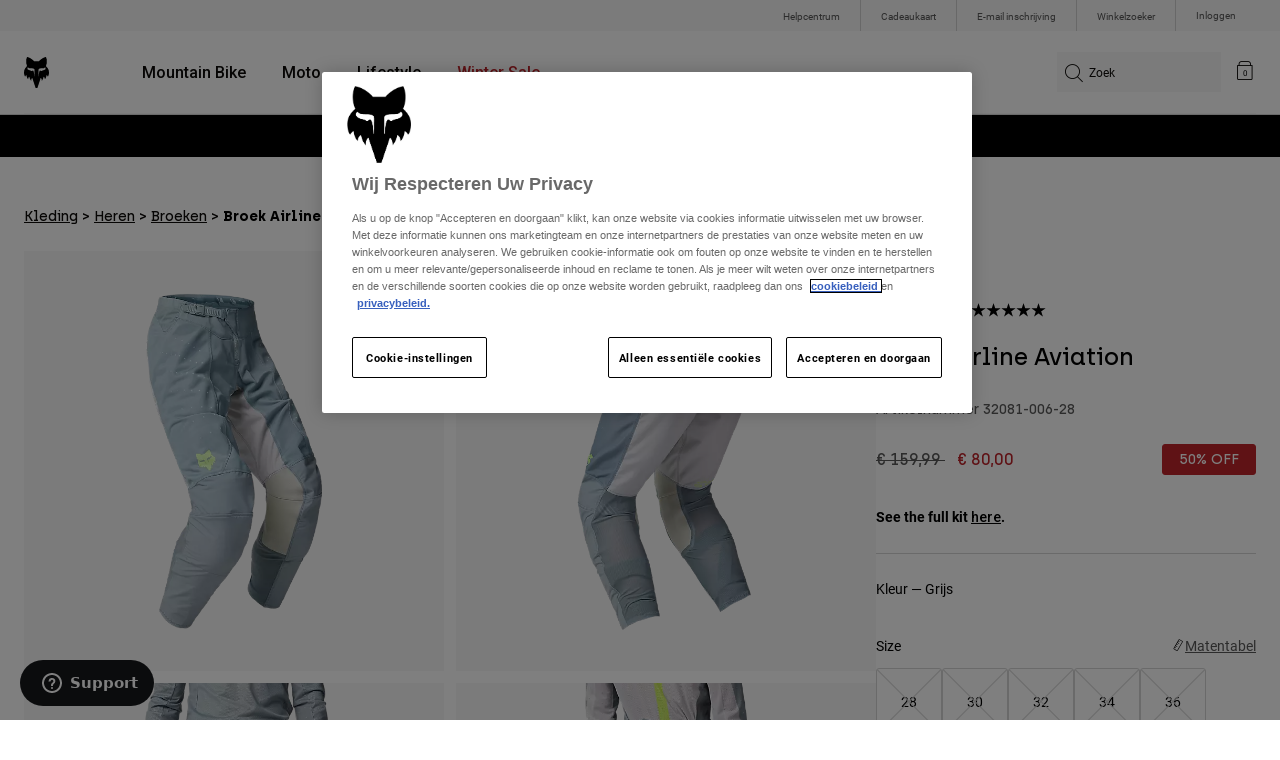

--- FILE ---
content_type: text/html;charset=UTF-8
request_url: https://imgs.signifyd.com/RC1kRwqw3hCSxy-7?8238c9306ccba540=-4h3OedeQ8LvCtzeEZ3zdF6mEWMSPT31uQasB0jdAx8ki8WBiF4x0t7mCFLLjxfGx4AgNbFX2yfL1gkKAiyV5fYn8Mp_VwvqN3ysKfM1ULOYt-37yJ-3aTB7MoGusyS20O5Cuy5pR42OoM2rAY0ua3h2wj0DoiWyoAE5fHlJraM9j5T04uch_evCX7Hs4KlM77braCQUtj8dY9ZZNQnK_NEyBhNZ5w1oGKAorum4-S-eRyO6MRBHqhj_z5b4Kg
body_size: 15827
content:
<!DOCTYPE html><html lang="en"><title>empty</title><body><script type="text/javascript">var td_1b=td_1b||{};td_1b.td_6W=function(td_L,td_B){try{var td_l=[""];var td_A=0;for(var td_N=0;td_N<td_B.length;++td_N){td_l.push(String.fromCharCode(td_L.charCodeAt(td_A)^td_B.charCodeAt(td_N)));td_A++;
if(td_A>=td_L.length){td_A=0;}}return td_l.join("");}catch(td_x){return null;}};td_1b.td_1t=function(td_y){if(!String||!String.fromCharCode||!parseInt){return null;}try{this.td_c=td_y;this.td_d="";this.td_f=function(td_Y,td_z){if(0===this.td_d.length){var td_o=this.td_c.substr(0,32);
var td_N="";for(var td_f=32;td_f<td_y.length;td_f+=2){td_N+=String.fromCharCode(parseInt(td_y.substr(td_f,2),16));}this.td_d=td_1b.td_6W(td_o,td_N);}if(this.td_d.substr){return this.td_d.substr(td_Y,td_z);
}};}catch(td_D){}return null;};td_1b.td_3u=function(td_q){if(td_q===null||td_q.length===null||!String||!String.fromCharCode){return null;}var td_G=null;try{var td_C="";var td_i=[];var td_u=String.fromCharCode(48)+String.fromCharCode(48)+String.fromCharCode(48);
var td_Q=0;for(var td_V=0;td_V<td_q.length;++td_V){if(65+td_Q>=126){td_Q=0;}var td_k=(td_u+td_q.charCodeAt(td_Q++)).slice(-3);td_i.push(td_k);}var td_t=td_i.join("");td_Q=0;for(var td_V=0;td_V<td_t.length;
++td_V){if(65+td_Q>=126){td_Q=0;}var td_g=String.fromCharCode(65+td_Q++);if(td_g!==[][[]]+""){td_C+=td_g;}}td_G=td_1b.td_6W(td_C,td_t);}catch(td_Y){return null;}return td_G;};td_1b.td_0N=function(td_s){if(td_s===null||td_s.length===null){return null;
}var td_c="";try{var td_l="";var td_B=0;for(var td_G=0;td_G<td_s.length;++td_G){if(65+td_B>=126){td_B=0;}var td_A=String.fromCharCode(65+td_B++);if(td_A!==[][[]]+""){td_l+=td_A;}}var td_T=td_1b.td_6W(td_l,td_s);
var td_E=td_T.match(/.{1,3}/g);for(var td_G=0;td_G<td_E.length;++td_G){td_c+=String.fromCharCode(parseInt(td_E[td_G],10));}}catch(td_z){return null;}return td_c;};td_1b.tdz_b8c44257795a47afb792b73e6defc2c4=new td_1b.td_1t("\x62\x38\x63\x34\x34\x32\x35\x37\x37\x39\x35\x61\x34\x37\x61\x66\x62\x37\x39\x32\x62\x37\x33\x65\x36\x64\x65\x66\x63\x32\x63\x34\x35\x32\x30\x39\x35\x31\x30\x37\x30\x30\x30\x37\x30\x33\x30\x30\x30\x66\x30\x30\x35\x34\x30\x33\x35\x37\x35\x33\x30\x34\x30\x30\x30\x37\x35\x39\x37\x30\x37\x34\x33\x30\x37\x36\x37\x65\x32\x30\x35\x66\x30\x32\x31\x37\x30\x37\x30\x65\x35\x37\x30\x36\x35\x39\x31\x32\x34\x63\x31\x61\x35\x35\x34\x36\x35\x62\x35\x34\x31\x61\x35\x33\x35\x30\x34\x36\x30\x30\x35\x36\x35\x62\x30\x34\x30\x32\x30\x33\x34\x35\x35\x30\x35\x33\x34\x66\x35\x66\x35\x61\x30\x31\x35\x32\x30\x31\x30\x62\x34\x62\x35\x32\x34\x31\x30\x32\x35\x61\x30\x36\x35\x61\x30\x63\x34\x63\x35\x37\x35\x64\x35\x39\x35\x38\x34\x35\x30\x33\x34\x37\x30\x36\x35\x36\x35\x36\x34\x39\x35\x36\x34\x65\x30\x37\x31\x35\x30\x32\x34\x65\x30\x37\x31\x61\x35\x65\x31\x36\x30\x32\x30\x39\x30\x39\x30\x32\x34\x36\x35\x39\x35\x38\x30\x37\x35\x65\x31\x37\x30\x66\x31\x34\x34\x32\x35\x61\x34\x34\x35\x65\x34\x64\x35\x63\x30\x65\x35\x61\x30\x64\x30\x30\x30\x34\x31\x31\x35\x38\x35\x35\x34\x37\x31\x36\x35\x32\x30\x38\x34\x35\x34\x32\x30\x62\x31\x35\x35\x63\x34\x65\x30\x30\x35\x33\x30\x34\x35\x39\x31\x38\x30\x66\x35\x31\x35\x32\x34\x36\x30\x66\x31\x61\x30\x35\x30\x39\x30\x35\x35\x61\x31\x34\x35\x35\x30\x65\x31\x34\x30\x36\x35\x32\x34\x62\x30\x38\x35\x32\x34\x37\x34\x62\x31\x36\x34\x34\x30\x37\x30\x62\x30\x39\x30\x64\x35\x31\x30\x36\x37\x39\x33\x31\x36\x30\x32\x65\x37\x38\x30\x36\x31\x63\x36\x64\x37\x61\x37\x62\x37\x31\x36\x31\x33\x35\x36\x34\x31\x39\x35\x32\x34\x38\x35\x32\x37\x61\x34\x61\x34\x61\x30\x66\x35\x62\x30\x31\x34\x62\x36\x65\x32\x39\x32\x39\x32\x65\x33\x37\x36\x36\x33\x33\x37\x39\x30\x62\x35\x62\x31\x31\x35\x62\x34\x37\x35\x64\x35\x33\x34\x33\x31\x39\x36\x31\x37\x38\x32\x64\x37\x63\x36\x33\x33\x35\x33\x36");
var td_1b=td_1b||{};if(typeof td_1b.td_5g===[][[]]+""){td_1b.td_5g=[];}td_1b.td_1o=function(){for(var td_g=0;td_g<td_1b.td_5g.length;++td_g){td_1b.td_5g[td_g]();}};td_1b.td_3p=function(td_B,td_A){try{var td_d=td_B.length+"&"+td_B;
var td_j="";var td_X=((typeof(td_1b.tdz_b8c44257795a47afb792b73e6defc2c4)!=="undefined"&&typeof(td_1b.tdz_b8c44257795a47afb792b73e6defc2c4.td_f)!=="undefined")?(td_1b.tdz_b8c44257795a47afb792b73e6defc2c4.td_f(0,16)):null);
for(var td_E=0,td_k=0;td_E<td_d.length;td_E++){var td_b=td_d.charCodeAt(td_E)^td_A.charCodeAt(td_k)&10;if(++td_k===td_A.length){td_k=0;}td_j+=td_X.charAt((td_b>>4)&15);td_j+=td_X.charAt(td_b&15);}return td_j;
}catch(td_g){return null;}};td_1b.td_0e=function(){try{var td_p=window.top.document;var td_E=td_p.forms.length;return td_p;}catch(td_B){return document;}};td_1b.td_4L=function(td_v){try{var td_A;if(typeof td_v===[][[]]+""){td_A=window;
}else{if(td_v==="t"){td_A=window.top;}else{if(td_v==="p"){td_A=window.parent;}else{td_A=window;}}}var td_T=td_A.document.forms.length;return td_A;}catch(td_n){return window;}};td_1b.add_lang_attr_html_tag=function(td_p){try{if(td_p===null){return;
}var td_B=td_p.getElementsByTagName(Number(485781).toString(30));if(td_B[0].getAttribute(Number(296632).toString(24))===null||td_B[0].getAttribute(Number(296632).toString(24))===""){td_B[0].setAttribute(Number(296632).toString(24),((typeof(td_1b.tdz_b8c44257795a47afb792b73e6defc2c4)!=="undefined"&&typeof(td_1b.tdz_b8c44257795a47afb792b73e6defc2c4.td_f)!=="undefined")?(td_1b.tdz_b8c44257795a47afb792b73e6defc2c4.td_f(16,2)):null));
}else{}}catch(td_J){}};td_1b.load_iframe=function(td_L,td_c){var td_j=td_3e(5);if(typeof(td_3d)!==[][[]]+""){td_3d(td_j,((typeof(td_1b.tdz_b8c44257795a47afb792b73e6defc2c4)!=="undefined"&&typeof(td_1b.tdz_b8c44257795a47afb792b73e6defc2c4.td_f)!=="undefined")?(td_1b.tdz_b8c44257795a47afb792b73e6defc2c4.td_f(18,6)):null));
}var td_t=td_c.createElement(((typeof(td_1b.tdz_b8c44257795a47afb792b73e6defc2c4)!=="undefined"&&typeof(td_1b.tdz_b8c44257795a47afb792b73e6defc2c4.td_f)!=="undefined")?(td_1b.tdz_b8c44257795a47afb792b73e6defc2c4.td_f(24,6)):null));
td_t.id=td_j;td_t.title=((typeof(td_1b.tdz_b8c44257795a47afb792b73e6defc2c4)!=="undefined"&&typeof(td_1b.tdz_b8c44257795a47afb792b73e6defc2c4.td_f)!=="undefined")?(td_1b.tdz_b8c44257795a47afb792b73e6defc2c4.td_f(30,5)):null);
td_t.setAttribute(((typeof(td_1b.tdz_b8c44257795a47afb792b73e6defc2c4)!=="undefined"&&typeof(td_1b.tdz_b8c44257795a47afb792b73e6defc2c4.td_f)!=="undefined")?(td_1b.tdz_b8c44257795a47afb792b73e6defc2c4.td_f(35,13)):null),Number(890830).toString(31));
td_t.setAttribute(((typeof(td_1b.tdz_b8c44257795a47afb792b73e6defc2c4)!=="undefined"&&typeof(td_1b.tdz_b8c44257795a47afb792b73e6defc2c4.td_f)!=="undefined")?(td_1b.tdz_b8c44257795a47afb792b73e6defc2c4.td_f(48,11)):null),Number(890830).toString(31));
td_t.width="0";td_t.height="0";if(typeof td_t.tabIndex!==[][[]]+""){td_t.tabIndex=((typeof(td_1b.tdz_b8c44257795a47afb792b73e6defc2c4)!=="undefined"&&typeof(td_1b.tdz_b8c44257795a47afb792b73e6defc2c4.td_f)!=="undefined")?(td_1b.tdz_b8c44257795a47afb792b73e6defc2c4.td_f(59,2)):null);
}if(typeof td_1v!==[][[]]+""&&td_1v!==null){td_t.setAttribute(((typeof(td_1b.tdz_b8c44257795a47afb792b73e6defc2c4)!=="undefined"&&typeof(td_1b.tdz_b8c44257795a47afb792b73e6defc2c4.td_f)!=="undefined")?(td_1b.tdz_b8c44257795a47afb792b73e6defc2c4.td_f(61,7)):null),td_1v);
}td_t.style=((typeof(td_1b.tdz_b8c44257795a47afb792b73e6defc2c4)!=="undefined"&&typeof(td_1b.tdz_b8c44257795a47afb792b73e6defc2c4.td_f)!=="undefined")?(td_1b.tdz_b8c44257795a47afb792b73e6defc2c4.td_f(68,83)):null);
td_t.setAttribute(((typeof(td_1b.tdz_b8c44257795a47afb792b73e6defc2c4)!=="undefined"&&typeof(td_1b.tdz_b8c44257795a47afb792b73e6defc2c4.td_f)!=="undefined")?(td_1b.tdz_b8c44257795a47afb792b73e6defc2c4.td_f(151,3)):null),td_L);
td_c.body.appendChild(td_t);};td_1b.csp_nonce=null;td_1b.td_0u=function(td_j){if(typeof td_j.currentScript!==[][[]]+""&&td_j.currentScript!==null){var td_B=td_j.currentScript.getAttribute(((typeof(td_1b.tdz_b8c44257795a47afb792b73e6defc2c4)!=="undefined"&&typeof(td_1b.tdz_b8c44257795a47afb792b73e6defc2c4.td_f)!=="undefined")?(td_1b.tdz_b8c44257795a47afb792b73e6defc2c4.td_f(154,5)):null));
if(typeof td_B!==[][[]]+""&&td_B!==null&&td_B!==""){td_1b.csp_nonce=td_B;}else{if(typeof td_j.currentScript.nonce!==[][[]]+""&&td_j.currentScript.nonce!==null&&td_j.currentScript.nonce!==""){td_1b.csp_nonce=td_j.currentScript.nonce;
}}}};td_1b.td_1N=function(td_j){if(td_1b.csp_nonce!==null){td_j.setAttribute(((typeof(td_1b.tdz_b8c44257795a47afb792b73e6defc2c4)!=="undefined"&&typeof(td_1b.tdz_b8c44257795a47afb792b73e6defc2c4.td_f)!=="undefined")?(td_1b.tdz_b8c44257795a47afb792b73e6defc2c4.td_f(154,5)):null),td_1b.csp_nonce);
if(td_j.getAttribute(((typeof(td_1b.tdz_b8c44257795a47afb792b73e6defc2c4)!=="undefined"&&typeof(td_1b.tdz_b8c44257795a47afb792b73e6defc2c4.td_f)!=="undefined")?(td_1b.tdz_b8c44257795a47afb792b73e6defc2c4.td_f(154,5)):null))!==td_1b.csp_nonce){td_j.nonce=td_1b.csp_nonce;
}}};td_1b.td_0K=function(){try{return new ActiveXObject(activeXMode);}catch(td_B){return null;}};td_1b.td_3N=function(){if(window.XMLHttpRequest){return new XMLHttpRequest();}if(window.ActiveXObject){var td_X=[((typeof(td_1b.tdz_b8c44257795a47afb792b73e6defc2c4)!=="undefined"&&typeof(td_1b.tdz_b8c44257795a47afb792b73e6defc2c4.td_f)!=="undefined")?(td_1b.tdz_b8c44257795a47afb792b73e6defc2c4.td_f(159,18)):null),((typeof(td_1b.tdz_b8c44257795a47afb792b73e6defc2c4)!=="undefined"&&typeof(td_1b.tdz_b8c44257795a47afb792b73e6defc2c4.td_f)!=="undefined")?(td_1b.tdz_b8c44257795a47afb792b73e6defc2c4.td_f(177,14)):null),((typeof(td_1b.tdz_b8c44257795a47afb792b73e6defc2c4)!=="undefined"&&typeof(td_1b.tdz_b8c44257795a47afb792b73e6defc2c4.td_f)!=="undefined")?(td_1b.tdz_b8c44257795a47afb792b73e6defc2c4.td_f(191,17)):null)];
for(var td_d=0;td_d<td_X.length;td_d++){var td_c=td_1b.td_0K(td_X[td_d]);if(td_c!==null){return td_c;}}}return null;};td_1b.tdz_f2e3fd9a63b8446ab22e13b3dc200f10=new td_1b.td_1t("\x66\x32\x65\x33\x66\x64\x39\x61\x36\x33\x62\x38\x34\x34\x36\x61\x62\x32\x32\x65\x31\x33\x62\x33\x64\x63\x32\x30\x30\x66\x31\x30\x34\x36\x37\x64\x33\x35\x36\x31\x34\x39\x34\x34\x37\x36\x33\x31\x36\x34\x37\x63\x31\x32\x35\x64\x34\x36\x35\x35\x31\x36\x32\x65\x33\x32\x36\x36\x31\x64\x34\x35\x37\x65\x36\x33\x33\x36\x37\x63\x31\x34\x30\x36\x34\x30\x35\x31\x31\x30\x33\x32\x35\x65\x34\x35\x30\x35\x35\x61\x32\x61\x34\x33\x30\x33\x31\x36\x35\x38\x34\x31\x37\x62\x35\x61\x30\x63\x35\x31\x37\x31\x35\x30\x35\x31\x30\x34\x34\x64\x37\x37\x35\x36\x30\x32\x35\x34\x37\x36\x30\x36\x35\x34\x34\x62\x32\x36\x35\x36\x35\x37\x37\x35\x30\x32\x35\x36\x37\x31\x34\x39\x37\x37\x30\x31\x35\x34\x32\x37\x32\x31\x35\x64\x30\x36\x35\x66\x37\x63\x33\x31\x31\x37\x37\x31\x35\x30\x35\x31\x30\x38\x32\x64\x36\x31\x36\x62\x30\x34\x37\x33\x34\x31\x30\x64\x34\x34\x31\x37\x30\x36\x34\x30\x36\x39\x35\x31\x30\x38\x35\x35\x35\x35\x31\x65\x36\x31\x30\x34\x35\x65\x31\x35\x31\x31\x35\x37\x30\x36\x37\x34\x34\x31\x30\x64\x34\x66\x34\x37\x35\x31\x34\x34\x33\x34\x32\x31\x37\x30\x34\x30\x30\x61\x34\x36\x34\x30\x30\x37\x34\x31\x33\x31\x32\x30\x37\x66\x35\x66\x35\x32\x30\x66\x35\x64\x35\x35\x33\x36\x34\x37\x30\x33\x35\x35\x30\x66\x30\x61\x37\x61\x30\x39\x34\x34\x35\x63\x30\x66\x35\x64\x37\x62\x35\x39\x35\x38\x30\x38\x33\x35\x35\x37\x35\x30\x32\x61\x35\x63\x35\x64\x30\x62\x36\x34\x30\x31\x30\x31\x31\x64\x37\x36\x34\x38\x30\x66\x37\x65\x36\x33\x32\x30\x35\x62\x31\x37\x35\x36\x30\x30\x30\x62\x34\x31\x32\x32\x34\x34\x35\x61\x32\x64\x36\x62\x36\x63\x35\x64\x35\x37\x30\x65\x32\x66\x35\x62\x31\x64\x32\x38\x35\x38\x34\x36\x30\x62\x37\x31\x31\x36\x30\x63\x34\x35\x34\x33\x35\x35\x31\x34\x37\x30\x34\x30\x31\x36\x35\x65\x30\x30\x36\x30\x30\x37\x30\x32\x35\x38\x31\x33\x35\x66\x36\x35\x30\x37\x34\x61\x34\x37\x35\x64\x35\x39\x30\x66\x30\x62\x37\x31\x35\x33\x30\x37\x37\x61\x37\x37\x32\x37\x37\x38\x30\x62\x30\x64\x34\x33\x34\x35\x35\x35\x31\x34\x35\x65\x34\x32\x32\x35\x35\x33\x30\x38\x35\x61\x30\x38\x30\x62\x37\x37\x30\x34\x34\x32\x34\x30\x30\x31\x35\x39\x34\x34\x35\x31\x37\x62\x33\x32\x32\x62\x37\x37\x37\x37\x31\x64\x34\x31\x35\x66\x30\x64\x34\x31\x30\x31\x31\x31\x37\x62\x37\x35\x37\x64\x30\x39\x35\x33\x35\x39\x30\x61\x35\x37\x33\x31\x34\x31\x30\x66\x30\x30\x35\x63\x30\x66\x34\x32\x34\x31\x31\x34\x37\x66\x35\x31\x35\x37\x35\x64\x30\x65\x32\x66\x35\x64\x34\x38\x30\x63\x35\x64\x35\x66\x30\x33\x36\x34\x30\x64\x30\x64\x36\x35\x35\x39\x35\x65\x30\x32\x35\x65\x34\x37\x31\x35\x37\x66\x30\x34\x35\x30\x33\x31\x30\x64\x35\x37\x30\x35\x35\x39\x34\x34\x31\x31\x31\x38\x36\x34\x35\x63\x35\x39\x30\x66\x30\x37\x37\x33\x35\x63\x30\x31\x34\x33\x35\x63\x30\x62\x35\x37\x32\x62\x31\x33\x35\x37\x35\x65\x37\x32\x33\x35\x37\x35\x36\x33\x31\x33\x35\x63\x32\x61\x36\x30\x32\x61\x30\x64\x35\x37\x31\x34\x34\x65\x31\x33\x30\x33\x34\x61\x35\x39\x37\x38\x35\x66\x30\x66\x31\x37\x34\x61\x37\x30\x30\x39\x35\x30\x35\x30\x30\x39\x37\x31\x30\x31\x31\x31\x34\x30\x34\x39\x35\x39\x33\x36\x35\x39\x35\x66\x30\x38\x35\x37\x30\x63\x36\x33\x30\x65\x30\x62\x35\x37\x30\x34\x31\x39\x35\x61\x33\x32\x35\x37\x35\x30\x35\x64\x36\x36\x30\x30\x30\x36\x37\x65\x35\x62\x30\x62\x34\x34\x34\x62\x34\x32\x35\x32\x30\x35\x31\x31\x35\x31\x35\x38\x36\x37\x30\x66\x35\x66\x35\x34\x30\x39\x34\x35\x31\x36\x31\x33\x35\x37\x35\x34\x36\x65\x30\x38\x35\x38\x35\x37\x30\x64\x34\x66\x34\x37\x31\x34\x30\x65\x34\x66\x35\x33\x36\x35\x35\x62\x30\x62\x35\x35\x35\x63\x31\x35\x34\x30\x34\x34\x35\x62\x36\x35\x35\x39\x35\x65\x30\x32\x35\x65\x34\x37\x31\x35\x31\x32\x35\x32\x36\x34\x30\x66\x30\x61\x35\x64\x30\x65\x34\x31\x34\x30\x34\x32\x36\x65\x35\x64\x34\x37\x34\x32\x30\x30\x33\x35\x35\x62\x35\x63\x30\x31\x35\x65\x34\x34\x31\x31\x31\x33\x33\x37\x30\x36\x34\x30\x34\x36\x35\x35\x31\x34\x31\x31\x30\x32\x35\x36\x30\x32\x35\x36\x36\x34\x30\x66\x30\x61\x35\x64\x30\x65\x34\x31\x34\x30\x34\x32\x36\x30\x36\x34\x36\x33\x35\x66\x30\x66\x30\x36\x35\x64\x34\x35\x31\x36\x31\x31\x30\x31\x35\x32\x30\x33\x35\x34\x33\x34\x35\x62\x35\x65\x35\x34\x30\x39\x34\x36\x34\x33\x34\x36\x37\x66\x32\x30\x36\x34\x30\x66\x30\x61\x35\x64\x30\x65\x34\x31\x34\x30\x34\x32\x30\x31\x30\x63\x36\x33\x35\x66\x30\x66\x30\x36\x35\x64\x34\x35\x31\x36\x31\x31\x30\x61\x35\x37\x36\x34\x30\x64\x30\x64\x35\x36\x35\x66\x34\x37\x31\x35\x31\x31\x37\x65\x33\x32\x31\x32\x35\x31\x31\x64\x35\x36\x33\x33\x35\x30\x30\x66\x35\x32\x35\x63\x31\x35\x34\x62\x31\x34\x37\x37\x37\x33\x33\x36\x30\x62\x35\x63\x35\x36\x30\x61\x34\x36\x34\x30\x34\x32\x30\x30\x34\x61\x35\x32\x30\x33\x37\x64\x35\x31\x30\x35\x31\x31\x37\x66\x33\x35\x31\x32\x33\x64\x37\x65\x30\x37\x30\x37\x31\x39\x32\x65\x36\x35\x36\x34\x30\x62\x35\x36\x35\x30\x35\x62\x34\x31\x31\x32\x34\x32\x36\x32\x35\x61\x30\x61\x35\x66\x35\x36\x34\x32\x30\x35\x34\x61\x35\x33\x36\x35\x35\x39\x35\x65\x30\x32\x35\x65\x34\x37\x31\x35\x31\x32\x33\x35\x35\x62\x30\x39\x30\x61\x35\x63\x34\x31\x30\x31\x31\x64\x35\x32\x36\x66\x35\x64\x35\x61\x35\x32\x30\x65\x31\x35\x34\x31\x31\x32\x33\x35\x35\x39\x35\x63\x30\x63\x35\x36\x34\x34\x35\x62\x31\x63\x30\x30\x36\x37\x30\x66\x35\x66\x35\x34\x30\x39\x34\x35\x31\x36\x31\x33\x33\x36\x30\x63\x35\x36\x30\x66\x35\x33\x31\x33\x35\x61\x31\x36\x30\x35\x36\x33\x35\x66\x30\x66\x30\x36\x35\x64\x34\x35\x31\x36\x31\x31\x36\x33\x30\x61\x35\x63\x30\x61\x30\x36\x31\x32\x30\x31\x30\x30\x34\x38\x30\x31\x34\x35\x30\x38\x35\x39\x30\x62\x35\x63\x31\x31\x30\x61\x36\x65\x30\x38\x35\x38\x35\x37\x30\x64\x34\x66\x34\x37\x31\x34\x30\x37\x35\x30\x32\x66\x35\x33\x35\x31\x32\x63\x35\x66\x34\x37\x30\x37\x35\x66\x33\x32\x30\x61\x34\x31\x35\x39\x35\x66\x30\x38\x37\x65\x36\x33\x30\x66\x36\x32\x30\x34\x35\x37\x34\x36\x33\x63\x31\x39\x30\x38\x37\x39\x36\x30\x34\x32\x37\x37\x36\x34\x36\x36\x35\x66\x31\x32\x34\x32\x35\x63\x35\x64\x31\x31\x31\x31\x35\x32\x34\x32\x34\x35\x30\x35\x30\x66\x35\x62\x35\x34\x31\x30\x33\x33\x36\x33\x37\x63\x30\x39\x35\x30\x30\x66\x35\x36\x30\x35\x31\x30\x36\x32\x30\x65\x35\x34\x35\x39\x30\x37\x35\x62\x34\x30\x31\x34\x36\x35\x30\x30\x30\x34\x35\x33\x34\x30\x30\x63\x36\x33\x35\x36\x30\x66\x35\x63\x31\x30\x30\x36\x37\x63\x35\x66\x34\x34\x30\x66\x35\x37\x35\x39\x30\x35\x35\x33\x31\x31\x35\x61\x30\x39\x30\x61\x36\x34\x31\x32\x35\x37\x35\x35\x30\x33\x34\x61\x35\x64\x35\x36\x34\x34\x30\x30\x31\x34\x35\x37\x30\x38\x34\x61\x31\x65\x37\x31\x31\x30\x35\x32\x31\x32\x30\x36\x35\x37\x35\x34\x35\x37\x30\x33\x30\x62\x31\x66\x34\x39\x34\x32\x31\x30\x35\x35\x30\x30\x30\x64\x35\x37\x35\x62\x31\x39\x31\x63\x30\x62\x36\x38\x35\x63\x35\x62\x35\x38\x30\x34\x34\x64\x35\x62\x36\x32\x30\x34\x35\x35\x34\x30\x31\x36\x34\x31\x30\x64\x30\x64\x35\x35\x35\x39\x36\x30\x30\x37\x35\x35\x31\x30\x33\x65\x34\x32\x30\x39\x35\x32\x31\x32\x30\x32\x35\x36\x31\x33\x35\x62\x36\x35\x30\x37\x34\x61\x34\x37\x35\x64\x35\x39\x30\x66\x32\x33\x35\x63\x35\x36\x31\x37\x35\x65\x35\x61\x30\x36\x31\x33\x35\x35\x35\x62\x34\x32\x34\x38\x31\x30\x33\x35\x35\x34\x35\x37\x30\x39\x35\x37\x34\x35\x37\x35\x30\x61\x31\x31\x35\x63\x30\x66\x34\x32\x31\x33\x32\x62\x35\x62\x35\x62\x35\x61\x34\x35");
var td_1b=td_1b||{};var td_w=0;var td_q=1;var td_Y=2;var td_x=3;var td_e=4;td_1b.td_4h=td_w;var td_4Y={td_6S:function(){if(typeof navigator!==[][[]]+""){this.td_V(navigator.userAgent,navigator.vendor,navigator.platform,navigator.appVersion,window.opera);
}},td_V:function(td_s,td_v,td_Z,td_n,td_U){this.td_S=[{string:td_s,subString:((typeof(td_1b.tdz_f2e3fd9a63b8446ab22e13b3dc200f10)!=="undefined"&&typeof(td_1b.tdz_f2e3fd9a63b8446ab22e13b3dc200f10.td_f)!=="undefined")?(td_1b.tdz_f2e3fd9a63b8446ab22e13b3dc200f10.td_f(0,5)):null),versionSearch:((typeof(td_1b.tdz_f2e3fd9a63b8446ab22e13b3dc200f10)!=="undefined"&&typeof(td_1b.tdz_f2e3fd9a63b8446ab22e13b3dc200f10.td_f)!=="undefined")?(td_1b.tdz_f2e3fd9a63b8446ab22e13b3dc200f10.td_f(5,4)):null),identity:((typeof(td_1b.tdz_f2e3fd9a63b8446ab22e13b3dc200f10)!=="undefined"&&typeof(td_1b.tdz_f2e3fd9a63b8446ab22e13b3dc200f10.td_f)!=="undefined")?(td_1b.tdz_f2e3fd9a63b8446ab22e13b3dc200f10.td_f(9,5)):null)},{string:td_s,subString:((typeof(td_1b.tdz_f2e3fd9a63b8446ab22e13b3dc200f10)!=="undefined"&&typeof(td_1b.tdz_f2e3fd9a63b8446ab22e13b3dc200f10.td_f)!=="undefined")?(td_1b.tdz_f2e3fd9a63b8446ab22e13b3dc200f10.td_f(14,5)):null),versionSearch:((typeof(td_1b.tdz_f2e3fd9a63b8446ab22e13b3dc200f10)!=="undefined"&&typeof(td_1b.tdz_f2e3fd9a63b8446ab22e13b3dc200f10.td_f)!=="undefined")?(td_1b.tdz_f2e3fd9a63b8446ab22e13b3dc200f10.td_f(19,4)):null),identity:((typeof(td_1b.tdz_f2e3fd9a63b8446ab22e13b3dc200f10)!=="undefined"&&typeof(td_1b.tdz_f2e3fd9a63b8446ab22e13b3dc200f10.td_f)!=="undefined")?(td_1b.tdz_f2e3fd9a63b8446ab22e13b3dc200f10.td_f(23,11)):null)},{string:td_s,subString:((typeof(td_1b.tdz_f2e3fd9a63b8446ab22e13b3dc200f10)!=="undefined"&&typeof(td_1b.tdz_f2e3fd9a63b8446ab22e13b3dc200f10.td_f)!=="undefined")?(td_1b.tdz_f2e3fd9a63b8446ab22e13b3dc200f10.td_f(34,10)):null),versionSearch:((typeof(td_1b.tdz_f2e3fd9a63b8446ab22e13b3dc200f10)!=="undefined"&&typeof(td_1b.tdz_f2e3fd9a63b8446ab22e13b3dc200f10.td_f)!=="undefined")?(td_1b.tdz_f2e3fd9a63b8446ab22e13b3dc200f10.td_f(34,10)):null),identity:((typeof(td_1b.tdz_f2e3fd9a63b8446ab22e13b3dc200f10)!=="undefined"&&typeof(td_1b.tdz_f2e3fd9a63b8446ab22e13b3dc200f10.td_f)!=="undefined")?(td_1b.tdz_f2e3fd9a63b8446ab22e13b3dc200f10.td_f(34,10)):null)},{string:td_s,subString:((typeof(td_1b.tdz_f2e3fd9a63b8446ab22e13b3dc200f10)!=="undefined"&&typeof(td_1b.tdz_f2e3fd9a63b8446ab22e13b3dc200f10.td_f)!=="undefined")?(td_1b.tdz_f2e3fd9a63b8446ab22e13b3dc200f10.td_f(44,5)):null),versionSearch:((typeof(td_1b.tdz_f2e3fd9a63b8446ab22e13b3dc200f10)!=="undefined"&&typeof(td_1b.tdz_f2e3fd9a63b8446ab22e13b3dc200f10.td_f)!=="undefined")?(td_1b.tdz_f2e3fd9a63b8446ab22e13b3dc200f10.td_f(49,4)):null),identity:((typeof(td_1b.tdz_f2e3fd9a63b8446ab22e13b3dc200f10)!=="undefined"&&typeof(td_1b.tdz_f2e3fd9a63b8446ab22e13b3dc200f10.td_f)!=="undefined")?(td_1b.tdz_f2e3fd9a63b8446ab22e13b3dc200f10.td_f(49,4)):null)},{string:td_s,subString:((typeof(td_1b.tdz_f2e3fd9a63b8446ab22e13b3dc200f10)!=="undefined"&&typeof(td_1b.tdz_f2e3fd9a63b8446ab22e13b3dc200f10.td_f)!=="undefined")?(td_1b.tdz_f2e3fd9a63b8446ab22e13b3dc200f10.td_f(53,4)):null),versionSearch:((typeof(td_1b.tdz_f2e3fd9a63b8446ab22e13b3dc200f10)!=="undefined"&&typeof(td_1b.tdz_f2e3fd9a63b8446ab22e13b3dc200f10.td_f)!=="undefined")?(td_1b.tdz_f2e3fd9a63b8446ab22e13b3dc200f10.td_f(57,3)):null),identity:((typeof(td_1b.tdz_f2e3fd9a63b8446ab22e13b3dc200f10)!=="undefined"&&typeof(td_1b.tdz_f2e3fd9a63b8446ab22e13b3dc200f10.td_f)!=="undefined")?(td_1b.tdz_f2e3fd9a63b8446ab22e13b3dc200f10.td_f(49,4)):null)},{string:td_s,subString:((typeof(td_1b.tdz_f2e3fd9a63b8446ab22e13b3dc200f10)!=="undefined"&&typeof(td_1b.tdz_f2e3fd9a63b8446ab22e13b3dc200f10.td_f)!=="undefined")?(td_1b.tdz_f2e3fd9a63b8446ab22e13b3dc200f10.td_f(60,5)):null),versionSearch:((typeof(td_1b.tdz_f2e3fd9a63b8446ab22e13b3dc200f10)!=="undefined"&&typeof(td_1b.tdz_f2e3fd9a63b8446ab22e13b3dc200f10.td_f)!=="undefined")?(td_1b.tdz_f2e3fd9a63b8446ab22e13b3dc200f10.td_f(65,4)):null),identity:((typeof(td_1b.tdz_f2e3fd9a63b8446ab22e13b3dc200f10)!=="undefined"&&typeof(td_1b.tdz_f2e3fd9a63b8446ab22e13b3dc200f10.td_f)!=="undefined")?(td_1b.tdz_f2e3fd9a63b8446ab22e13b3dc200f10.td_f(49,4)):null)},{string:td_s,subString:((typeof(td_1b.tdz_f2e3fd9a63b8446ab22e13b3dc200f10)!=="undefined"&&typeof(td_1b.tdz_f2e3fd9a63b8446ab22e13b3dc200f10.td_f)!=="undefined")?(td_1b.tdz_f2e3fd9a63b8446ab22e13b3dc200f10.td_f(69,7)):null),versionSearch:((typeof(td_1b.tdz_f2e3fd9a63b8446ab22e13b3dc200f10)!=="undefined"&&typeof(td_1b.tdz_f2e3fd9a63b8446ab22e13b3dc200f10.td_f)!=="undefined")?(td_1b.tdz_f2e3fd9a63b8446ab22e13b3dc200f10.td_f(76,6)):null),identity:((typeof(td_1b.tdz_f2e3fd9a63b8446ab22e13b3dc200f10)!=="undefined"&&typeof(td_1b.tdz_f2e3fd9a63b8446ab22e13b3dc200f10.td_f)!=="undefined")?(td_1b.tdz_f2e3fd9a63b8446ab22e13b3dc200f10.td_f(49,4)):null)},{string:td_s,subString:((typeof(td_1b.tdz_f2e3fd9a63b8446ab22e13b3dc200f10)!=="undefined"&&typeof(td_1b.tdz_f2e3fd9a63b8446ab22e13b3dc200f10.td_f)!=="undefined")?(td_1b.tdz_f2e3fd9a63b8446ab22e13b3dc200f10.td_f(82,9)):null),versionSearch:((typeof(td_1b.tdz_f2e3fd9a63b8446ab22e13b3dc200f10)!=="undefined"&&typeof(td_1b.tdz_f2e3fd9a63b8446ab22e13b3dc200f10.td_f)!=="undefined")?(td_1b.tdz_f2e3fd9a63b8446ab22e13b3dc200f10.td_f(82,9)):null),identity:((typeof(td_1b.tdz_f2e3fd9a63b8446ab22e13b3dc200f10)!=="undefined"&&typeof(td_1b.tdz_f2e3fd9a63b8446ab22e13b3dc200f10.td_f)!=="undefined")?(td_1b.tdz_f2e3fd9a63b8446ab22e13b3dc200f10.td_f(91,6)):null)},{string:td_s,subString:((typeof(td_1b.tdz_f2e3fd9a63b8446ab22e13b3dc200f10)!=="undefined"&&typeof(td_1b.tdz_f2e3fd9a63b8446ab22e13b3dc200f10.td_f)!=="undefined")?(td_1b.tdz_f2e3fd9a63b8446ab22e13b3dc200f10.td_f(97,14)):null),identity:((typeof(td_1b.tdz_f2e3fd9a63b8446ab22e13b3dc200f10)!=="undefined"&&typeof(td_1b.tdz_f2e3fd9a63b8446ab22e13b3dc200f10.td_f)!=="undefined")?(td_1b.tdz_f2e3fd9a63b8446ab22e13b3dc200f10.td_f(97,14)):null)},{string:td_s,subString:((typeof(td_1b.tdz_f2e3fd9a63b8446ab22e13b3dc200f10)!=="undefined"&&typeof(td_1b.tdz_f2e3fd9a63b8446ab22e13b3dc200f10.td_f)!=="undefined")?(td_1b.tdz_f2e3fd9a63b8446ab22e13b3dc200f10.td_f(111,9)):null),identity:((typeof(td_1b.tdz_f2e3fd9a63b8446ab22e13b3dc200f10)!=="undefined"&&typeof(td_1b.tdz_f2e3fd9a63b8446ab22e13b3dc200f10.td_f)!=="undefined")?(td_1b.tdz_f2e3fd9a63b8446ab22e13b3dc200f10.td_f(111,9)):null)},{string:td_s,subString:((typeof(td_1b.tdz_f2e3fd9a63b8446ab22e13b3dc200f10)!=="undefined"&&typeof(td_1b.tdz_f2e3fd9a63b8446ab22e13b3dc200f10.td_f)!=="undefined")?(td_1b.tdz_f2e3fd9a63b8446ab22e13b3dc200f10.td_f(120,8)):null),identity:((typeof(td_1b.tdz_f2e3fd9a63b8446ab22e13b3dc200f10)!=="undefined"&&typeof(td_1b.tdz_f2e3fd9a63b8446ab22e13b3dc200f10.td_f)!=="undefined")?(td_1b.tdz_f2e3fd9a63b8446ab22e13b3dc200f10.td_f(111,9)):null)},{string:td_s,subString:((typeof(td_1b.tdz_f2e3fd9a63b8446ab22e13b3dc200f10)!=="undefined"&&typeof(td_1b.tdz_f2e3fd9a63b8446ab22e13b3dc200f10.td_f)!=="undefined")?(td_1b.tdz_f2e3fd9a63b8446ab22e13b3dc200f10.td_f(128,6)):null),identity:((typeof(td_1b.tdz_f2e3fd9a63b8446ab22e13b3dc200f10)!=="undefined"&&typeof(td_1b.tdz_f2e3fd9a63b8446ab22e13b3dc200f10.td_f)!=="undefined")?(td_1b.tdz_f2e3fd9a63b8446ab22e13b3dc200f10.td_f(128,6)):null)},{string:td_s,subString:((typeof(td_1b.tdz_f2e3fd9a63b8446ab22e13b3dc200f10)!=="undefined"&&typeof(td_1b.tdz_f2e3fd9a63b8446ab22e13b3dc200f10.td_f)!=="undefined")?(td_1b.tdz_f2e3fd9a63b8446ab22e13b3dc200f10.td_f(134,6)):null),identity:((typeof(td_1b.tdz_f2e3fd9a63b8446ab22e13b3dc200f10)!=="undefined"&&typeof(td_1b.tdz_f2e3fd9a63b8446ab22e13b3dc200f10.td_f)!=="undefined")?(td_1b.tdz_f2e3fd9a63b8446ab22e13b3dc200f10.td_f(134,6)):null)},{string:td_s,subString:((typeof(td_1b.tdz_f2e3fd9a63b8446ab22e13b3dc200f10)!=="undefined"&&typeof(td_1b.tdz_f2e3fd9a63b8446ab22e13b3dc200f10.td_f)!=="undefined")?(td_1b.tdz_f2e3fd9a63b8446ab22e13b3dc200f10.td_f(140,7)):null),versionSearch:((typeof(td_1b.tdz_f2e3fd9a63b8446ab22e13b3dc200f10)!=="undefined"&&typeof(td_1b.tdz_f2e3fd9a63b8446ab22e13b3dc200f10.td_f)!=="undefined")?(td_1b.tdz_f2e3fd9a63b8446ab22e13b3dc200f10.td_f(147,8)):null),identity:((typeof(td_1b.tdz_f2e3fd9a63b8446ab22e13b3dc200f10)!=="undefined"&&typeof(td_1b.tdz_f2e3fd9a63b8446ab22e13b3dc200f10.td_f)!=="undefined")?(td_1b.tdz_f2e3fd9a63b8446ab22e13b3dc200f10.td_f(140,7)):null)},{string:td_s,subString:((typeof(td_1b.tdz_f2e3fd9a63b8446ab22e13b3dc200f10)!=="undefined"&&typeof(td_1b.tdz_f2e3fd9a63b8446ab22e13b3dc200f10.td_f)!=="undefined")?(td_1b.tdz_f2e3fd9a63b8446ab22e13b3dc200f10.td_f(155,5)):null),identity:((typeof(td_1b.tdz_f2e3fd9a63b8446ab22e13b3dc200f10)!=="undefined"&&typeof(td_1b.tdz_f2e3fd9a63b8446ab22e13b3dc200f10.td_f)!=="undefined")?(td_1b.tdz_f2e3fd9a63b8446ab22e13b3dc200f10.td_f(160,7)):null),versionSearch:((typeof(td_1b.tdz_f2e3fd9a63b8446ab22e13b3dc200f10)!=="undefined"&&typeof(td_1b.tdz_f2e3fd9a63b8446ab22e13b3dc200f10.td_f)!=="undefined")?(td_1b.tdz_f2e3fd9a63b8446ab22e13b3dc200f10.td_f(155,5)):null)},{string:td_s,subString:((typeof(td_1b.tdz_f2e3fd9a63b8446ab22e13b3dc200f10)!=="undefined"&&typeof(td_1b.tdz_f2e3fd9a63b8446ab22e13b3dc200f10.td_f)!=="undefined")?(td_1b.tdz_f2e3fd9a63b8446ab22e13b3dc200f10.td_f(167,5)):null),identity:((typeof(td_1b.tdz_f2e3fd9a63b8446ab22e13b3dc200f10)!=="undefined"&&typeof(td_1b.tdz_f2e3fd9a63b8446ab22e13b3dc200f10.td_f)!=="undefined")?(td_1b.tdz_f2e3fd9a63b8446ab22e13b3dc200f10.td_f(134,6)):null),versionSearch:((typeof(td_1b.tdz_f2e3fd9a63b8446ab22e13b3dc200f10)!=="undefined"&&typeof(td_1b.tdz_f2e3fd9a63b8446ab22e13b3dc200f10.td_f)!=="undefined")?(td_1b.tdz_f2e3fd9a63b8446ab22e13b3dc200f10.td_f(167,5)):null)},{string:td_s,subString:((typeof(td_1b.tdz_f2e3fd9a63b8446ab22e13b3dc200f10)!=="undefined"&&typeof(td_1b.tdz_f2e3fd9a63b8446ab22e13b3dc200f10.td_f)!=="undefined")?(td_1b.tdz_f2e3fd9a63b8446ab22e13b3dc200f10.td_f(172,18)):null),identity:((typeof(td_1b.tdz_f2e3fd9a63b8446ab22e13b3dc200f10)!=="undefined"&&typeof(td_1b.tdz_f2e3fd9a63b8446ab22e13b3dc200f10.td_f)!=="undefined")?(td_1b.tdz_f2e3fd9a63b8446ab22e13b3dc200f10.td_f(172,18)):null),versionSearch:((typeof(td_1b.tdz_f2e3fd9a63b8446ab22e13b3dc200f10)!=="undefined"&&typeof(td_1b.tdz_f2e3fd9a63b8446ab22e13b3dc200f10.td_f)!=="undefined")?(td_1b.tdz_f2e3fd9a63b8446ab22e13b3dc200f10.td_f(172,18)):null)},{string:td_v,subString:((typeof(td_1b.tdz_f2e3fd9a63b8446ab22e13b3dc200f10)!=="undefined"&&typeof(td_1b.tdz_f2e3fd9a63b8446ab22e13b3dc200f10.td_f)!=="undefined")?(td_1b.tdz_f2e3fd9a63b8446ab22e13b3dc200f10.td_f(190,5)):null),identity:((typeof(td_1b.tdz_f2e3fd9a63b8446ab22e13b3dc200f10)!=="undefined"&&typeof(td_1b.tdz_f2e3fd9a63b8446ab22e13b3dc200f10.td_f)!=="undefined")?(td_1b.tdz_f2e3fd9a63b8446ab22e13b3dc200f10.td_f(195,6)):null),versionSearch:((typeof(td_1b.tdz_f2e3fd9a63b8446ab22e13b3dc200f10)!=="undefined"&&typeof(td_1b.tdz_f2e3fd9a63b8446ab22e13b3dc200f10.td_f)!=="undefined")?(td_1b.tdz_f2e3fd9a63b8446ab22e13b3dc200f10.td_f(201,7)):null)},{prop:td_U,identity:((typeof(td_1b.tdz_f2e3fd9a63b8446ab22e13b3dc200f10)!=="undefined"&&typeof(td_1b.tdz_f2e3fd9a63b8446ab22e13b3dc200f10.td_f)!=="undefined")?(td_1b.tdz_f2e3fd9a63b8446ab22e13b3dc200f10.td_f(9,5)):null),versionSearch:((typeof(td_1b.tdz_f2e3fd9a63b8446ab22e13b3dc200f10)!=="undefined"&&typeof(td_1b.tdz_f2e3fd9a63b8446ab22e13b3dc200f10.td_f)!=="undefined")?(td_1b.tdz_f2e3fd9a63b8446ab22e13b3dc200f10.td_f(201,7)):null)},{string:td_v,subString:((typeof(td_1b.tdz_f2e3fd9a63b8446ab22e13b3dc200f10)!=="undefined"&&typeof(td_1b.tdz_f2e3fd9a63b8446ab22e13b3dc200f10.td_f)!=="undefined")?(td_1b.tdz_f2e3fd9a63b8446ab22e13b3dc200f10.td_f(208,4)):null),identity:((typeof(td_1b.tdz_f2e3fd9a63b8446ab22e13b3dc200f10)!=="undefined"&&typeof(td_1b.tdz_f2e3fd9a63b8446ab22e13b3dc200f10.td_f)!=="undefined")?(td_1b.tdz_f2e3fd9a63b8446ab22e13b3dc200f10.td_f(208,4)):null)},{string:td_v,subString:((typeof(td_1b.tdz_f2e3fd9a63b8446ab22e13b3dc200f10)!=="undefined"&&typeof(td_1b.tdz_f2e3fd9a63b8446ab22e13b3dc200f10.td_f)!=="undefined")?(td_1b.tdz_f2e3fd9a63b8446ab22e13b3dc200f10.td_f(212,3)):null),identity:((typeof(td_1b.tdz_f2e3fd9a63b8446ab22e13b3dc200f10)!=="undefined"&&typeof(td_1b.tdz_f2e3fd9a63b8446ab22e13b3dc200f10.td_f)!=="undefined")?(td_1b.tdz_f2e3fd9a63b8446ab22e13b3dc200f10.td_f(215,9)):null)},{string:td_s,subString:((typeof(td_1b.tdz_f2e3fd9a63b8446ab22e13b3dc200f10)!=="undefined"&&typeof(td_1b.tdz_f2e3fd9a63b8446ab22e13b3dc200f10.td_f)!=="undefined")?(td_1b.tdz_f2e3fd9a63b8446ab22e13b3dc200f10.td_f(160,7)):null),identity:((typeof(td_1b.tdz_f2e3fd9a63b8446ab22e13b3dc200f10)!=="undefined"&&typeof(td_1b.tdz_f2e3fd9a63b8446ab22e13b3dc200f10.td_f)!=="undefined")?(td_1b.tdz_f2e3fd9a63b8446ab22e13b3dc200f10.td_f(160,7)):null)},{string:td_v,subString:((typeof(td_1b.tdz_f2e3fd9a63b8446ab22e13b3dc200f10)!=="undefined"&&typeof(td_1b.tdz_f2e3fd9a63b8446ab22e13b3dc200f10.td_f)!=="undefined")?(td_1b.tdz_f2e3fd9a63b8446ab22e13b3dc200f10.td_f(224,6)):null),identity:((typeof(td_1b.tdz_f2e3fd9a63b8446ab22e13b3dc200f10)!=="undefined"&&typeof(td_1b.tdz_f2e3fd9a63b8446ab22e13b3dc200f10.td_f)!=="undefined")?(td_1b.tdz_f2e3fd9a63b8446ab22e13b3dc200f10.td_f(224,6)):null)},{string:td_s,subString:((typeof(td_1b.tdz_f2e3fd9a63b8446ab22e13b3dc200f10)!=="undefined"&&typeof(td_1b.tdz_f2e3fd9a63b8446ab22e13b3dc200f10.td_f)!=="undefined")?(td_1b.tdz_f2e3fd9a63b8446ab22e13b3dc200f10.td_f(230,8)):null),identity:((typeof(td_1b.tdz_f2e3fd9a63b8446ab22e13b3dc200f10)!=="undefined"&&typeof(td_1b.tdz_f2e3fd9a63b8446ab22e13b3dc200f10.td_f)!=="undefined")?(td_1b.tdz_f2e3fd9a63b8446ab22e13b3dc200f10.td_f(230,8)):null)},{string:td_s,subString:((typeof(td_1b.tdz_f2e3fd9a63b8446ab22e13b3dc200f10)!=="undefined"&&typeof(td_1b.tdz_f2e3fd9a63b8446ab22e13b3dc200f10.td_f)!=="undefined")?(td_1b.tdz_f2e3fd9a63b8446ab22e13b3dc200f10.td_f(238,4)):null),identity:((typeof(td_1b.tdz_f2e3fd9a63b8446ab22e13b3dc200f10)!=="undefined"&&typeof(td_1b.tdz_f2e3fd9a63b8446ab22e13b3dc200f10.td_f)!=="undefined")?(td_1b.tdz_f2e3fd9a63b8446ab22e13b3dc200f10.td_f(242,8)):null),versionSearch:((typeof(td_1b.tdz_f2e3fd9a63b8446ab22e13b3dc200f10)!=="undefined"&&typeof(td_1b.tdz_f2e3fd9a63b8446ab22e13b3dc200f10.td_f)!=="undefined")?(td_1b.tdz_f2e3fd9a63b8446ab22e13b3dc200f10.td_f(238,4)):null)},{string:td_s,subString:((typeof(td_1b.tdz_f2e3fd9a63b8446ab22e13b3dc200f10)!=="undefined"&&typeof(td_1b.tdz_f2e3fd9a63b8446ab22e13b3dc200f10.td_f)!=="undefined")?(td_1b.tdz_f2e3fd9a63b8446ab22e13b3dc200f10.td_f(250,8)):null),identity:((typeof(td_1b.tdz_f2e3fd9a63b8446ab22e13b3dc200f10)!=="undefined"&&typeof(td_1b.tdz_f2e3fd9a63b8446ab22e13b3dc200f10.td_f)!=="undefined")?(td_1b.tdz_f2e3fd9a63b8446ab22e13b3dc200f10.td_f(250,8)):null),versionSearch:((typeof(td_1b.tdz_f2e3fd9a63b8446ab22e13b3dc200f10)!=="undefined"&&typeof(td_1b.tdz_f2e3fd9a63b8446ab22e13b3dc200f10.td_f)!=="undefined")?(td_1b.tdz_f2e3fd9a63b8446ab22e13b3dc200f10.td_f(250,8)):null)},{string:td_s,subString:((typeof(td_1b.tdz_f2e3fd9a63b8446ab22e13b3dc200f10)!=="undefined"&&typeof(td_1b.tdz_f2e3fd9a63b8446ab22e13b3dc200f10.td_f)!=="undefined")?(td_1b.tdz_f2e3fd9a63b8446ab22e13b3dc200f10.td_f(258,7)):null),identity:((typeof(td_1b.tdz_f2e3fd9a63b8446ab22e13b3dc200f10)!=="undefined"&&typeof(td_1b.tdz_f2e3fd9a63b8446ab22e13b3dc200f10.td_f)!=="undefined")?(td_1b.tdz_f2e3fd9a63b8446ab22e13b3dc200f10.td_f(242,8)):null),versionSearch:((typeof(td_1b.tdz_f2e3fd9a63b8446ab22e13b3dc200f10)!=="undefined"&&typeof(td_1b.tdz_f2e3fd9a63b8446ab22e13b3dc200f10.td_f)!=="undefined")?(td_1b.tdz_f2e3fd9a63b8446ab22e13b3dc200f10.td_f(265,2)):null)},{string:td_s,subString:((typeof(td_1b.tdz_f2e3fd9a63b8446ab22e13b3dc200f10)!=="undefined"&&typeof(td_1b.tdz_f2e3fd9a63b8446ab22e13b3dc200f10.td_f)!=="undefined")?(td_1b.tdz_f2e3fd9a63b8446ab22e13b3dc200f10.td_f(267,5)):null),identity:((typeof(td_1b.tdz_f2e3fd9a63b8446ab22e13b3dc200f10)!=="undefined"&&typeof(td_1b.tdz_f2e3fd9a63b8446ab22e13b3dc200f10.td_f)!=="undefined")?(td_1b.tdz_f2e3fd9a63b8446ab22e13b3dc200f10.td_f(272,7)):null),versionSearch:((typeof(td_1b.tdz_f2e3fd9a63b8446ab22e13b3dc200f10)!=="undefined"&&typeof(td_1b.tdz_f2e3fd9a63b8446ab22e13b3dc200f10.td_f)!=="undefined")?(td_1b.tdz_f2e3fd9a63b8446ab22e13b3dc200f10.td_f(265,2)):null)},{string:td_s,subString:((typeof(td_1b.tdz_f2e3fd9a63b8446ab22e13b3dc200f10)!=="undefined"&&typeof(td_1b.tdz_f2e3fd9a63b8446ab22e13b3dc200f10.td_f)!=="undefined")?(td_1b.tdz_f2e3fd9a63b8446ab22e13b3dc200f10.td_f(272,7)):null),identity:((typeof(td_1b.tdz_f2e3fd9a63b8446ab22e13b3dc200f10)!=="undefined"&&typeof(td_1b.tdz_f2e3fd9a63b8446ab22e13b3dc200f10.td_f)!=="undefined")?(td_1b.tdz_f2e3fd9a63b8446ab22e13b3dc200f10.td_f(230,8)):null),versionSearch:((typeof(td_1b.tdz_f2e3fd9a63b8446ab22e13b3dc200f10)!=="undefined"&&typeof(td_1b.tdz_f2e3fd9a63b8446ab22e13b3dc200f10.td_f)!=="undefined")?(td_1b.tdz_f2e3fd9a63b8446ab22e13b3dc200f10.td_f(272,7)):null)}];
this.td_y=[{string:td_Z,subString:((typeof(td_1b.tdz_f2e3fd9a63b8446ab22e13b3dc200f10)!=="undefined"&&typeof(td_1b.tdz_f2e3fd9a63b8446ab22e13b3dc200f10.td_f)!=="undefined")?(td_1b.tdz_f2e3fd9a63b8446ab22e13b3dc200f10.td_f(279,3)):null),identity:((typeof(td_1b.tdz_f2e3fd9a63b8446ab22e13b3dc200f10)!=="undefined"&&typeof(td_1b.tdz_f2e3fd9a63b8446ab22e13b3dc200f10.td_f)!=="undefined")?(td_1b.tdz_f2e3fd9a63b8446ab22e13b3dc200f10.td_f(282,7)):null)},{string:td_Z,subString:((typeof(td_1b.tdz_f2e3fd9a63b8446ab22e13b3dc200f10)!=="undefined"&&typeof(td_1b.tdz_f2e3fd9a63b8446ab22e13b3dc200f10.td_f)!=="undefined")?(td_1b.tdz_f2e3fd9a63b8446ab22e13b3dc200f10.td_f(289,3)):null),identity:((typeof(td_1b.tdz_f2e3fd9a63b8446ab22e13b3dc200f10)!=="undefined"&&typeof(td_1b.tdz_f2e3fd9a63b8446ab22e13b3dc200f10.td_f)!=="undefined")?(td_1b.tdz_f2e3fd9a63b8446ab22e13b3dc200f10.td_f(289,3)):null)},{string:td_s,subString:((typeof(td_1b.tdz_f2e3fd9a63b8446ab22e13b3dc200f10)!=="undefined"&&typeof(td_1b.tdz_f2e3fd9a63b8446ab22e13b3dc200f10.td_f)!=="undefined")?(td_1b.tdz_f2e3fd9a63b8446ab22e13b3dc200f10.td_f(292,13)):null),identity:((typeof(td_1b.tdz_f2e3fd9a63b8446ab22e13b3dc200f10)!=="undefined"&&typeof(td_1b.tdz_f2e3fd9a63b8446ab22e13b3dc200f10.td_f)!=="undefined")?(td_1b.tdz_f2e3fd9a63b8446ab22e13b3dc200f10.td_f(292,13)):null)},{string:td_s,subString:((typeof(td_1b.tdz_f2e3fd9a63b8446ab22e13b3dc200f10)!=="undefined"&&typeof(td_1b.tdz_f2e3fd9a63b8446ab22e13b3dc200f10.td_f)!=="undefined")?(td_1b.tdz_f2e3fd9a63b8446ab22e13b3dc200f10.td_f(305,7)):null),identity:((typeof(td_1b.tdz_f2e3fd9a63b8446ab22e13b3dc200f10)!=="undefined"&&typeof(td_1b.tdz_f2e3fd9a63b8446ab22e13b3dc200f10.td_f)!=="undefined")?(td_1b.tdz_f2e3fd9a63b8446ab22e13b3dc200f10.td_f(305,7)):null)},{string:td_s,subString:((typeof(td_1b.tdz_f2e3fd9a63b8446ab22e13b3dc200f10)!=="undefined"&&typeof(td_1b.tdz_f2e3fd9a63b8446ab22e13b3dc200f10.td_f)!=="undefined")?(td_1b.tdz_f2e3fd9a63b8446ab22e13b3dc200f10.td_f(312,7)):null),identity:((typeof(td_1b.tdz_f2e3fd9a63b8446ab22e13b3dc200f10)!=="undefined"&&typeof(td_1b.tdz_f2e3fd9a63b8446ab22e13b3dc200f10.td_f)!=="undefined")?(td_1b.tdz_f2e3fd9a63b8446ab22e13b3dc200f10.td_f(312,7)):null)},{string:td_s,subString:((typeof(td_1b.tdz_f2e3fd9a63b8446ab22e13b3dc200f10)!=="undefined"&&typeof(td_1b.tdz_f2e3fd9a63b8446ab22e13b3dc200f10.td_f)!=="undefined")?(td_1b.tdz_f2e3fd9a63b8446ab22e13b3dc200f10.td_f(319,5)):null),identity:((typeof(td_1b.tdz_f2e3fd9a63b8446ab22e13b3dc200f10)!=="undefined"&&typeof(td_1b.tdz_f2e3fd9a63b8446ab22e13b3dc200f10.td_f)!=="undefined")?(td_1b.tdz_f2e3fd9a63b8446ab22e13b3dc200f10.td_f(319,5)):null)},{string:td_Z,subString:((typeof(td_1b.tdz_f2e3fd9a63b8446ab22e13b3dc200f10)!=="undefined"&&typeof(td_1b.tdz_f2e3fd9a63b8446ab22e13b3dc200f10.td_f)!=="undefined")?(td_1b.tdz_f2e3fd9a63b8446ab22e13b3dc200f10.td_f(324,9)):null),identity:((typeof(td_1b.tdz_f2e3fd9a63b8446ab22e13b3dc200f10)!=="undefined"&&typeof(td_1b.tdz_f2e3fd9a63b8446ab22e13b3dc200f10.td_f)!=="undefined")?(td_1b.tdz_f2e3fd9a63b8446ab22e13b3dc200f10.td_f(305,7)):null)},{string:td_Z,subString:((typeof(td_1b.tdz_f2e3fd9a63b8446ab22e13b3dc200f10)!=="undefined"&&typeof(td_1b.tdz_f2e3fd9a63b8446ab22e13b3dc200f10.td_f)!=="undefined")?(td_1b.tdz_f2e3fd9a63b8446ab22e13b3dc200f10.td_f(333,5)):null),identity:((typeof(td_1b.tdz_f2e3fd9a63b8446ab22e13b3dc200f10)!=="undefined"&&typeof(td_1b.tdz_f2e3fd9a63b8446ab22e13b3dc200f10.td_f)!=="undefined")?(td_1b.tdz_f2e3fd9a63b8446ab22e13b3dc200f10.td_f(333,5)):null)},{string:td_Z,subString:((typeof(td_1b.tdz_f2e3fd9a63b8446ab22e13b3dc200f10)!=="undefined"&&typeof(td_1b.tdz_f2e3fd9a63b8446ab22e13b3dc200f10.td_f)!=="undefined")?(td_1b.tdz_f2e3fd9a63b8446ab22e13b3dc200f10.td_f(338,10)):null),identity:((typeof(td_1b.tdz_f2e3fd9a63b8446ab22e13b3dc200f10)!=="undefined"&&typeof(td_1b.tdz_f2e3fd9a63b8446ab22e13b3dc200f10.td_f)!=="undefined")?(td_1b.tdz_f2e3fd9a63b8446ab22e13b3dc200f10.td_f(338,10)):null)},{string:td_Z,subString:((typeof(td_1b.tdz_f2e3fd9a63b8446ab22e13b3dc200f10)!=="undefined"&&typeof(td_1b.tdz_f2e3fd9a63b8446ab22e13b3dc200f10.td_f)!=="undefined")?(td_1b.tdz_f2e3fd9a63b8446ab22e13b3dc200f10.td_f(348,6)):null),identity:((typeof(td_1b.tdz_f2e3fd9a63b8446ab22e13b3dc200f10)!=="undefined"&&typeof(td_1b.tdz_f2e3fd9a63b8446ab22e13b3dc200f10.td_f)!=="undefined")?(td_1b.tdz_f2e3fd9a63b8446ab22e13b3dc200f10.td_f(354,11)):null)},{string:td_Z,subString:((typeof(td_1b.tdz_f2e3fd9a63b8446ab22e13b3dc200f10)!=="undefined"&&typeof(td_1b.tdz_f2e3fd9a63b8446ab22e13b3dc200f10.td_f)!=="undefined")?(td_1b.tdz_f2e3fd9a63b8446ab22e13b3dc200f10.td_f(365,4)):null),identity:((typeof(td_1b.tdz_f2e3fd9a63b8446ab22e13b3dc200f10)!=="undefined"&&typeof(td_1b.tdz_f2e3fd9a63b8446ab22e13b3dc200f10.td_f)!=="undefined")?(td_1b.tdz_f2e3fd9a63b8446ab22e13b3dc200f10.td_f(365,4)):null)}];
this.td_I=[{string:td_Z,subString:((typeof(td_1b.tdz_f2e3fd9a63b8446ab22e13b3dc200f10)!=="undefined"&&typeof(td_1b.tdz_f2e3fd9a63b8446ab22e13b3dc200f10.td_f)!=="undefined")?(td_1b.tdz_f2e3fd9a63b8446ab22e13b3dc200f10.td_f(279,3)):null),identity:((typeof(td_1b.tdz_f2e3fd9a63b8446ab22e13b3dc200f10)!=="undefined"&&typeof(td_1b.tdz_f2e3fd9a63b8446ab22e13b3dc200f10.td_f)!=="undefined")?(td_1b.tdz_f2e3fd9a63b8446ab22e13b3dc200f10.td_f(282,7)):null)},{string:td_Z,subString:((typeof(td_1b.tdz_f2e3fd9a63b8446ab22e13b3dc200f10)!=="undefined"&&typeof(td_1b.tdz_f2e3fd9a63b8446ab22e13b3dc200f10.td_f)!=="undefined")?(td_1b.tdz_f2e3fd9a63b8446ab22e13b3dc200f10.td_f(289,3)):null),identity:((typeof(td_1b.tdz_f2e3fd9a63b8446ab22e13b3dc200f10)!=="undefined"&&typeof(td_1b.tdz_f2e3fd9a63b8446ab22e13b3dc200f10.td_f)!=="undefined")?(td_1b.tdz_f2e3fd9a63b8446ab22e13b3dc200f10.td_f(289,3)):null)},{string:td_Z,subString:((typeof(td_1b.tdz_f2e3fd9a63b8446ab22e13b3dc200f10)!=="undefined"&&typeof(td_1b.tdz_f2e3fd9a63b8446ab22e13b3dc200f10.td_f)!=="undefined")?(td_1b.tdz_f2e3fd9a63b8446ab22e13b3dc200f10.td_f(324,9)):null),identity:((typeof(td_1b.tdz_f2e3fd9a63b8446ab22e13b3dc200f10)!=="undefined"&&typeof(td_1b.tdz_f2e3fd9a63b8446ab22e13b3dc200f10.td_f)!=="undefined")?(td_1b.tdz_f2e3fd9a63b8446ab22e13b3dc200f10.td_f(305,7)):null)},{string:td_Z,subString:((typeof(td_1b.tdz_f2e3fd9a63b8446ab22e13b3dc200f10)!=="undefined"&&typeof(td_1b.tdz_f2e3fd9a63b8446ab22e13b3dc200f10.td_f)!=="undefined")?(td_1b.tdz_f2e3fd9a63b8446ab22e13b3dc200f10.td_f(369,11)):null),identity:((typeof(td_1b.tdz_f2e3fd9a63b8446ab22e13b3dc200f10)!=="undefined"&&typeof(td_1b.tdz_f2e3fd9a63b8446ab22e13b3dc200f10.td_f)!=="undefined")?(td_1b.tdz_f2e3fd9a63b8446ab22e13b3dc200f10.td_f(305,7)):null)},{string:td_Z,subString:((typeof(td_1b.tdz_f2e3fd9a63b8446ab22e13b3dc200f10)!=="undefined"&&typeof(td_1b.tdz_f2e3fd9a63b8446ab22e13b3dc200f10.td_f)!=="undefined")?(td_1b.tdz_f2e3fd9a63b8446ab22e13b3dc200f10.td_f(333,5)):null),identity:((typeof(td_1b.tdz_f2e3fd9a63b8446ab22e13b3dc200f10)!=="undefined"&&typeof(td_1b.tdz_f2e3fd9a63b8446ab22e13b3dc200f10.td_f)!=="undefined")?(td_1b.tdz_f2e3fd9a63b8446ab22e13b3dc200f10.td_f(333,5)):null)},{string:td_Z,subString:((typeof(td_1b.tdz_f2e3fd9a63b8446ab22e13b3dc200f10)!=="undefined"&&typeof(td_1b.tdz_f2e3fd9a63b8446ab22e13b3dc200f10.td_f)!=="undefined")?(td_1b.tdz_f2e3fd9a63b8446ab22e13b3dc200f10.td_f(338,10)):null),identity:((typeof(td_1b.tdz_f2e3fd9a63b8446ab22e13b3dc200f10)!=="undefined"&&typeof(td_1b.tdz_f2e3fd9a63b8446ab22e13b3dc200f10.td_f)!=="undefined")?(td_1b.tdz_f2e3fd9a63b8446ab22e13b3dc200f10.td_f(338,10)):null)},{string:td_Z,subString:((typeof(td_1b.tdz_f2e3fd9a63b8446ab22e13b3dc200f10)!=="undefined"&&typeof(td_1b.tdz_f2e3fd9a63b8446ab22e13b3dc200f10.td_f)!=="undefined")?(td_1b.tdz_f2e3fd9a63b8446ab22e13b3dc200f10.td_f(348,6)):null),identity:((typeof(td_1b.tdz_f2e3fd9a63b8446ab22e13b3dc200f10)!=="undefined"&&typeof(td_1b.tdz_f2e3fd9a63b8446ab22e13b3dc200f10.td_f)!=="undefined")?(td_1b.tdz_f2e3fd9a63b8446ab22e13b3dc200f10.td_f(348,6)):null)},{string:td_Z,subString:((typeof(td_1b.tdz_f2e3fd9a63b8446ab22e13b3dc200f10)!=="undefined"&&typeof(td_1b.tdz_f2e3fd9a63b8446ab22e13b3dc200f10.td_f)!=="undefined")?(td_1b.tdz_f2e3fd9a63b8446ab22e13b3dc200f10.td_f(365,4)):null),identity:((typeof(td_1b.tdz_f2e3fd9a63b8446ab22e13b3dc200f10)!=="undefined"&&typeof(td_1b.tdz_f2e3fd9a63b8446ab22e13b3dc200f10.td_f)!=="undefined")?(td_1b.tdz_f2e3fd9a63b8446ab22e13b3dc200f10.td_f(365,4)):null)}];
this.td_K=[{identity:((typeof(td_1b.tdz_f2e3fd9a63b8446ab22e13b3dc200f10)!=="undefined"&&typeof(td_1b.tdz_f2e3fd9a63b8446ab22e13b3dc200f10.td_f)!=="undefined")?(td_1b.tdz_f2e3fd9a63b8446ab22e13b3dc200f10.td_f(282,7)):null),versionMap:[{s:((typeof(td_1b.tdz_f2e3fd9a63b8446ab22e13b3dc200f10)!=="undefined"&&typeof(td_1b.tdz_f2e3fd9a63b8446ab22e13b3dc200f10.td_f)!=="undefined")?(td_1b.tdz_f2e3fd9a63b8446ab22e13b3dc200f10.td_f(380,10)):null),r:/(Windows 10.0|Windows NT 10.0)/},{s:((typeof(td_1b.tdz_f2e3fd9a63b8446ab22e13b3dc200f10)!=="undefined"&&typeof(td_1b.tdz_f2e3fd9a63b8446ab22e13b3dc200f10.td_f)!=="undefined")?(td_1b.tdz_f2e3fd9a63b8446ab22e13b3dc200f10.td_f(390,11)):null),r:/(Windows 8.1|Windows NT 6.3)/},{s:((typeof(td_1b.tdz_f2e3fd9a63b8446ab22e13b3dc200f10)!=="undefined"&&typeof(td_1b.tdz_f2e3fd9a63b8446ab22e13b3dc200f10.td_f)!=="undefined")?(td_1b.tdz_f2e3fd9a63b8446ab22e13b3dc200f10.td_f(401,9)):null),r:/(Windows 8|Windows NT 6.2)/},{s:((typeof(td_1b.tdz_f2e3fd9a63b8446ab22e13b3dc200f10)!=="undefined"&&typeof(td_1b.tdz_f2e3fd9a63b8446ab22e13b3dc200f10.td_f)!=="undefined")?(td_1b.tdz_f2e3fd9a63b8446ab22e13b3dc200f10.td_f(410,9)):null),r:/(Windows 7|Windows NT 6.1)/},{s:((typeof(td_1b.tdz_f2e3fd9a63b8446ab22e13b3dc200f10)!=="undefined"&&typeof(td_1b.tdz_f2e3fd9a63b8446ab22e13b3dc200f10.td_f)!=="undefined")?(td_1b.tdz_f2e3fd9a63b8446ab22e13b3dc200f10.td_f(419,13)):null),r:/Windows NT 6.0/},{s:((typeof(td_1b.tdz_f2e3fd9a63b8446ab22e13b3dc200f10)!=="undefined"&&typeof(td_1b.tdz_f2e3fd9a63b8446ab22e13b3dc200f10.td_f)!=="undefined")?(td_1b.tdz_f2e3fd9a63b8446ab22e13b3dc200f10.td_f(432,19)):null),r:/Windows NT 5.2/},{s:((typeof(td_1b.tdz_f2e3fd9a63b8446ab22e13b3dc200f10)!=="undefined"&&typeof(td_1b.tdz_f2e3fd9a63b8446ab22e13b3dc200f10.td_f)!=="undefined")?(td_1b.tdz_f2e3fd9a63b8446ab22e13b3dc200f10.td_f(451,10)):null),r:/(Windows NT 5.1|Windows XP)/},{s:((typeof(td_1b.tdz_f2e3fd9a63b8446ab22e13b3dc200f10)!=="undefined"&&typeof(td_1b.tdz_f2e3fd9a63b8446ab22e13b3dc200f10.td_f)!=="undefined")?(td_1b.tdz_f2e3fd9a63b8446ab22e13b3dc200f10.td_f(461,12)):null),r:/(Windows NT 5.0|Windows 2000)/},{s:((typeof(td_1b.tdz_f2e3fd9a63b8446ab22e13b3dc200f10)!=="undefined"&&typeof(td_1b.tdz_f2e3fd9a63b8446ab22e13b3dc200f10.td_f)!=="undefined")?(td_1b.tdz_f2e3fd9a63b8446ab22e13b3dc200f10.td_f(473,10)):null),r:/(Win 9x 4.90|Windows ME)/},{s:((typeof(td_1b.tdz_f2e3fd9a63b8446ab22e13b3dc200f10)!=="undefined"&&typeof(td_1b.tdz_f2e3fd9a63b8446ab22e13b3dc200f10.td_f)!=="undefined")?(td_1b.tdz_f2e3fd9a63b8446ab22e13b3dc200f10.td_f(483,10)):null),r:/(Windows 98|Win98)/},{s:((typeof(td_1b.tdz_f2e3fd9a63b8446ab22e13b3dc200f10)!=="undefined"&&typeof(td_1b.tdz_f2e3fd9a63b8446ab22e13b3dc200f10.td_f)!=="undefined")?(td_1b.tdz_f2e3fd9a63b8446ab22e13b3dc200f10.td_f(493,10)):null),r:/(Windows 95|Win95|Windows_95)/},{s:((typeof(td_1b.tdz_f2e3fd9a63b8446ab22e13b3dc200f10)!=="undefined"&&typeof(td_1b.tdz_f2e3fd9a63b8446ab22e13b3dc200f10.td_f)!=="undefined")?(td_1b.tdz_f2e3fd9a63b8446ab22e13b3dc200f10.td_f(503,14)):null),r:/(Windows NT 4.0|WinNT4.0|WinNT|Windows NT)/},{s:((typeof(td_1b.tdz_f2e3fd9a63b8446ab22e13b3dc200f10)!=="undefined"&&typeof(td_1b.tdz_f2e3fd9a63b8446ab22e13b3dc200f10.td_f)!=="undefined")?(td_1b.tdz_f2e3fd9a63b8446ab22e13b3dc200f10.td_f(517,10)):null),r:/Windows CE/},{s:((typeof(td_1b.tdz_f2e3fd9a63b8446ab22e13b3dc200f10)!=="undefined"&&typeof(td_1b.tdz_f2e3fd9a63b8446ab22e13b3dc200f10.td_f)!=="undefined")?(td_1b.tdz_f2e3fd9a63b8446ab22e13b3dc200f10.td_f(527,12)):null),r:/Win16/}]},{identity:((typeof(td_1b.tdz_f2e3fd9a63b8446ab22e13b3dc200f10)!=="undefined"&&typeof(td_1b.tdz_f2e3fd9a63b8446ab22e13b3dc200f10.td_f)!=="undefined")?(td_1b.tdz_f2e3fd9a63b8446ab22e13b3dc200f10.td_f(289,3)):null),versionMap:[{s:((typeof(td_1b.tdz_f2e3fd9a63b8446ab22e13b3dc200f10)!=="undefined"&&typeof(td_1b.tdz_f2e3fd9a63b8446ab22e13b3dc200f10.td_f)!=="undefined")?(td_1b.tdz_f2e3fd9a63b8446ab22e13b3dc200f10.td_f(539,8)):null),r:/Mac OS X/},{s:((typeof(td_1b.tdz_f2e3fd9a63b8446ab22e13b3dc200f10)!=="undefined"&&typeof(td_1b.tdz_f2e3fd9a63b8446ab22e13b3dc200f10.td_f)!=="undefined")?(td_1b.tdz_f2e3fd9a63b8446ab22e13b3dc200f10.td_f(547,6)):null),r:/(MacPPC|MacIntel|Mac_PowerPC|Macintosh)/}]},{identity:((typeof(td_1b.tdz_f2e3fd9a63b8446ab22e13b3dc200f10)!=="undefined"&&typeof(td_1b.tdz_f2e3fd9a63b8446ab22e13b3dc200f10.td_f)!=="undefined")?(td_1b.tdz_f2e3fd9a63b8446ab22e13b3dc200f10.td_f(292,13)):null),versionMap:[{s:((typeof(td_1b.tdz_f2e3fd9a63b8446ab22e13b3dc200f10)!=="undefined"&&typeof(td_1b.tdz_f2e3fd9a63b8446ab22e13b3dc200f10.td_f)!=="undefined")?(td_1b.tdz_f2e3fd9a63b8446ab22e13b3dc200f10.td_f(553,17)):null),r:/Windows Phone 6.0/},{s:((typeof(td_1b.tdz_f2e3fd9a63b8446ab22e13b3dc200f10)!=="undefined"&&typeof(td_1b.tdz_f2e3fd9a63b8446ab22e13b3dc200f10.td_f)!=="undefined")?(td_1b.tdz_f2e3fd9a63b8446ab22e13b3dc200f10.td_f(570,17)):null),r:/Windows Phone 7.0/},{s:((typeof(td_1b.tdz_f2e3fd9a63b8446ab22e13b3dc200f10)!=="undefined"&&typeof(td_1b.tdz_f2e3fd9a63b8446ab22e13b3dc200f10.td_f)!=="undefined")?(td_1b.tdz_f2e3fd9a63b8446ab22e13b3dc200f10.td_f(587,17)):null),r:/Windows Phone 8.0/},{s:((typeof(td_1b.tdz_f2e3fd9a63b8446ab22e13b3dc200f10)!=="undefined"&&typeof(td_1b.tdz_f2e3fd9a63b8446ab22e13b3dc200f10.td_f)!=="undefined")?(td_1b.tdz_f2e3fd9a63b8446ab22e13b3dc200f10.td_f(604,17)):null),r:/Windows Phone 8.1/},{s:((typeof(td_1b.tdz_f2e3fd9a63b8446ab22e13b3dc200f10)!=="undefined"&&typeof(td_1b.tdz_f2e3fd9a63b8446ab22e13b3dc200f10.td_f)!=="undefined")?(td_1b.tdz_f2e3fd9a63b8446ab22e13b3dc200f10.td_f(621,18)):null),r:/Windows Phone 10.0/}]}];
this.td_3E=(typeof window.orientation!==[][[]]+"");this.td_6z=this.td_G(this.td_I)||((typeof(td_1b.tdz_f2e3fd9a63b8446ab22e13b3dc200f10)!=="undefined"&&typeof(td_1b.tdz_f2e3fd9a63b8446ab22e13b3dc200f10.td_f)!=="undefined")?(td_1b.tdz_f2e3fd9a63b8446ab22e13b3dc200f10.td_f(639,7)):null);
this.td_2H=this.td_N(this.td_3E,this.td_6z)||((typeof(td_1b.tdz_f2e3fd9a63b8446ab22e13b3dc200f10)!=="undefined"&&typeof(td_1b.tdz_f2e3fd9a63b8446ab22e13b3dc200f10.td_f)!=="undefined")?(td_1b.tdz_f2e3fd9a63b8446ab22e13b3dc200f10.td_f(639,7)):null);
this.td_6i=this.td_G(this.td_S)||((typeof(td_1b.tdz_f2e3fd9a63b8446ab22e13b3dc200f10)!=="undefined"&&typeof(td_1b.tdz_f2e3fd9a63b8446ab22e13b3dc200f10.td_f)!=="undefined")?(td_1b.tdz_f2e3fd9a63b8446ab22e13b3dc200f10.td_f(639,7)):null);
this.td_2t=this.td_r(this.td_6i,td_s)||this.td_r(this.td_6i,td_n)||((typeof(td_1b.tdz_f2e3fd9a63b8446ab22e13b3dc200f10)!=="undefined"&&typeof(td_1b.tdz_f2e3fd9a63b8446ab22e13b3dc200f10.td_f)!=="undefined")?(td_1b.tdz_f2e3fd9a63b8446ab22e13b3dc200f10.td_f(639,7)):null);
this.td_1I=this.td_G(this.td_y)||((typeof(td_1b.tdz_f2e3fd9a63b8446ab22e13b3dc200f10)!=="undefined"&&typeof(td_1b.tdz_f2e3fd9a63b8446ab22e13b3dc200f10.td_f)!=="undefined")?(td_1b.tdz_f2e3fd9a63b8446ab22e13b3dc200f10.td_f(639,7)):null);
this.td_6Z=this.td_z(this.td_K,this.td_1I,this.td_6i,this.td_2t,td_s,td_n)||this.td_1I;this.td_Q();},td_z:function(td_F,td_M,td_H,td_L,td_v,td_d){var td_h=td_v;var td_J=td_d;var td_t=td_M;var td_f;for(var td_a=0;
td_a<td_F.length;td_a++){if(td_F[td_a].identity===td_M){for(var td_T=0;td_T<td_F[td_a].versionMap.length;td_T++){var td_n=td_F[td_a].versionMap[td_T];if(td_n.r.test(td_h)){td_t=td_n.s;if(/Windows/.test(td_t)){if(td_t===((typeof(td_1b.tdz_f2e3fd9a63b8446ab22e13b3dc200f10)!=="undefined"&&typeof(td_1b.tdz_f2e3fd9a63b8446ab22e13b3dc200f10.td_f)!=="undefined")?(td_1b.tdz_f2e3fd9a63b8446ab22e13b3dc200f10.td_f(380,10)):null)){if(td_4Y.td_u()){td_t=((typeof(td_1b.tdz_f2e3fd9a63b8446ab22e13b3dc200f10)!=="undefined"&&typeof(td_1b.tdz_f2e3fd9a63b8446ab22e13b3dc200f10.td_f)!=="undefined")?(td_1b.tdz_f2e3fd9a63b8446ab22e13b3dc200f10.td_f(646,10)):null);
}td_1b.td_4h=td_q;td_4Y.td_R();}return td_t;}break;}}break;}}switch(td_t){case ((typeof(td_1b.tdz_f2e3fd9a63b8446ab22e13b3dc200f10)!=="undefined"&&typeof(td_1b.tdz_f2e3fd9a63b8446ab22e13b3dc200f10.td_f)!=="undefined")?(td_1b.tdz_f2e3fd9a63b8446ab22e13b3dc200f10.td_f(539,8)):null):td_t=null;
var td_X=/(Mac OS X 10[\.\_\d]+)/.exec(td_h);if(td_X!==null&&td_X.length>=1){td_t=td_X[1];}if(typeof navigator.platform!==[][[]]+""&&navigator.platform!==null&&navigator.platform===((typeof(td_1b.tdz_f2e3fd9a63b8446ab22e13b3dc200f10)!=="undefined"&&typeof(td_1b.tdz_f2e3fd9a63b8446ab22e13b3dc200f10.td_f)!=="undefined")?(td_1b.tdz_f2e3fd9a63b8446ab22e13b3dc200f10.td_f(656,8)):null)&&typeof navigator.maxTouchPoints!==[][[]]+""&&navigator.maxTouchPoints!==null&&navigator.maxTouchPoints===5){if(typeof navigator.hardwareConcurrency!==[][[]]+""&&navigator.hardwareConcurrency===8&&typeof navigator.mediaDevices===[][[]]+""){td_t=((typeof(td_1b.tdz_f2e3fd9a63b8446ab22e13b3dc200f10)!=="undefined"&&typeof(td_1b.tdz_f2e3fd9a63b8446ab22e13b3dc200f10.td_f)!=="undefined")?(td_1b.tdz_f2e3fd9a63b8446ab22e13b3dc200f10.td_f(664,8)):null);
}else{if(typeof"".split!==[][[]]+""&&"".split!==null){var td_A=td_t.split(" ");if(td_A.length===4){td_L=/(Version\/[\.\d]+)/.exec(td_h);if(td_L!==null&&td_L.length>1){var td_O=td_L[1];if(td_O!==null&&td_O.length>1){var td_C=td_O.split("/");
if(td_C!==null&&td_C.length>1){td_t=((typeof(td_1b.tdz_f2e3fd9a63b8446ab22e13b3dc200f10)!=="undefined"&&typeof(td_1b.tdz_f2e3fd9a63b8446ab22e13b3dc200f10.td_f)!=="undefined")?(td_1b.tdz_f2e3fd9a63b8446ab22e13b3dc200f10.td_f(672,7)):null)+td_C[1];
}}}}}}}break;case ((typeof(td_1b.tdz_f2e3fd9a63b8446ab22e13b3dc200f10)!=="undefined"&&typeof(td_1b.tdz_f2e3fd9a63b8446ab22e13b3dc200f10.td_f)!=="undefined")?(td_1b.tdz_f2e3fd9a63b8446ab22e13b3dc200f10.td_f(305,7)):null):td_t=null;
var td_i=/[^-](Android[^\d]?[\.\_\d]+)/.exec(td_h);if(td_i!==null&&td_i.length>=1){td_t=td_i[1];}if(td_H===((typeof(td_1b.tdz_f2e3fd9a63b8446ab22e13b3dc200f10)!=="undefined"&&typeof(td_1b.tdz_f2e3fd9a63b8446ab22e13b3dc200f10.td_f)!=="undefined")?(td_1b.tdz_f2e3fd9a63b8446ab22e13b3dc200f10.td_f(134,6)):null)&&td_L>=110){td_1b.td_4h=td_q;
td_4Y.td_R();}break;case ((typeof(td_1b.tdz_f2e3fd9a63b8446ab22e13b3dc200f10)!=="undefined"&&typeof(td_1b.tdz_f2e3fd9a63b8446ab22e13b3dc200f10.td_f)!=="undefined")?(td_1b.tdz_f2e3fd9a63b8446ab22e13b3dc200f10.td_f(365,4)):null):case ((typeof(td_1b.tdz_f2e3fd9a63b8446ab22e13b3dc200f10)!=="undefined"&&typeof(td_1b.tdz_f2e3fd9a63b8446ab22e13b3dc200f10.td_f)!=="undefined")?(td_1b.tdz_f2e3fd9a63b8446ab22e13b3dc200f10.td_f(348,6)):null):case ((typeof(td_1b.tdz_f2e3fd9a63b8446ab22e13b3dc200f10)!=="undefined"&&typeof(td_1b.tdz_f2e3fd9a63b8446ab22e13b3dc200f10.td_f)!=="undefined")?(td_1b.tdz_f2e3fd9a63b8446ab22e13b3dc200f10.td_f(354,11)):null):td_t=null;
td_f=/OS (\d+)_(\d+)_?(\d+)?/.exec(td_J);if(td_f!==null){var td_B=td_f.length>=1?td_f[1]:((typeof(td_1b.tdz_f2e3fd9a63b8446ab22e13b3dc200f10)!=="undefined"&&typeof(td_1b.tdz_f2e3fd9a63b8446ab22e13b3dc200f10.td_f)!=="undefined")?(td_1b.tdz_f2e3fd9a63b8446ab22e13b3dc200f10.td_f(639,7)):null);
var td_Z=td_f.length>=2?td_f[2]:((typeof(td_1b.tdz_f2e3fd9a63b8446ab22e13b3dc200f10)!=="undefined"&&typeof(td_1b.tdz_f2e3fd9a63b8446ab22e13b3dc200f10.td_f)!=="undefined")?(td_1b.tdz_f2e3fd9a63b8446ab22e13b3dc200f10.td_f(639,7)):null);
var td_E=td_f.length>=3?td_f[3]|"0":"0";td_t=((typeof(td_1b.tdz_f2e3fd9a63b8446ab22e13b3dc200f10)!=="undefined"&&typeof(td_1b.tdz_f2e3fd9a63b8446ab22e13b3dc200f10.td_f)!=="undefined")?(td_1b.tdz_f2e3fd9a63b8446ab22e13b3dc200f10.td_f(679,4)):null)+td_B+"."+td_Z+"."+td_E;
}break;default:return null;}return td_t;},td_G:function(td_c){for(var td_W=0;td_W<td_c.length;++td_W){var td_f=td_c[td_W].string;var td_n=td_c[td_W].prop;this.versionSearchString=td_c[td_W].versionSearch||td_c[td_W].identity;
if(td_f){if(td_f.indexOf(td_c[td_W].subString)!==-1){return td_c[td_W].identity;}}else{if(td_n){return td_c[td_W].identity;}}}},td_r:function(td_D,td_O){if(!td_D){return null;}var td_a;switch(td_D){case ((typeof(td_1b.tdz_f2e3fd9a63b8446ab22e13b3dc200f10)!=="undefined"&&typeof(td_1b.tdz_f2e3fd9a63b8446ab22e13b3dc200f10.td_f)!=="undefined")?(td_1b.tdz_f2e3fd9a63b8446ab22e13b3dc200f10.td_f(195,6)):null):var td_c=/\WVersion[^\d]([\.\d]+)/.exec(td_O);
if(td_c!==null&&td_c.length>=1){td_a=td_c[1];}break;case ((typeof(td_1b.tdz_f2e3fd9a63b8446ab22e13b3dc200f10)!=="undefined"&&typeof(td_1b.tdz_f2e3fd9a63b8446ab22e13b3dc200f10.td_f)!=="undefined")?(td_1b.tdz_f2e3fd9a63b8446ab22e13b3dc200f10.td_f(111,9)):null):var td_j=td_O.indexOf(this.versionSearchString);
if(td_j===-1){this.versionSearchString=((typeof(td_1b.tdz_f2e3fd9a63b8446ab22e13b3dc200f10)!=="undefined"&&typeof(td_1b.tdz_f2e3fd9a63b8446ab22e13b3dc200f10.td_f)!=="undefined")?(td_1b.tdz_f2e3fd9a63b8446ab22e13b3dc200f10.td_f(120,8)):null);
}case ((typeof(td_1b.tdz_f2e3fd9a63b8446ab22e13b3dc200f10)!=="undefined"&&typeof(td_1b.tdz_f2e3fd9a63b8446ab22e13b3dc200f10.td_f)!=="undefined")?(td_1b.tdz_f2e3fd9a63b8446ab22e13b3dc200f10.td_f(9,5)):null):if(this.versionSearchString===((typeof(td_1b.tdz_f2e3fd9a63b8446ab22e13b3dc200f10)!=="undefined"&&typeof(td_1b.tdz_f2e3fd9a63b8446ab22e13b3dc200f10.td_f)!=="undefined")?(td_1b.tdz_f2e3fd9a63b8446ab22e13b3dc200f10.td_f(683,3)):null)){var td_b=/\WOPR[^\d]*([\.\d]+)/.exec(td_O);
if(td_b!==null&&td_b.length>=1){td_a=td_b[1];}break;}default:var td_E=td_O.indexOf(this.versionSearchString);if(td_E!==-1){td_a=td_O.substring(td_E+this.versionSearchString.length+1);}break;}if(td_a){return parseFloat(td_a);
}return null;},td_m:function(td_h){var td_b=null;try{td_b=new Worker(td_h);}catch(td_t){if(td_b!==null&&typeof td_b.terminate!==[][[]]+""){td_b.terminate();}return(td_t.toString().indexOf(((typeof(td_1b.tdz_f2e3fd9a63b8446ab22e13b3dc200f10)!=="undefined"&&typeof(td_1b.tdz_f2e3fd9a63b8446ab22e13b3dc200f10.td_f)!=="undefined")?(td_1b.tdz_f2e3fd9a63b8446ab22e13b3dc200f10.td_f(686,18)):null))!==-1);
}return false;},td_N:function(isMobile,osNoUA){var psc=this.td_m;try{var check=((typeof window.opr!==[][[]]+"")&&(typeof window.opr.addons!==[][[]]+""))||(typeof window.opera===((typeof(td_1b.tdz_f2e3fd9a63b8446ab22e13b3dc200f10)!=="undefined"&&typeof(td_1b.tdz_f2e3fd9a63b8446ab22e13b3dc200f10.td_f)!=="undefined")?(td_1b.tdz_f2e3fd9a63b8446ab22e13b3dc200f10.td_f(704,6)):null))||((typeof window.opr!==[][[]]+"")&&(typeof window.opr===((typeof(td_1b.tdz_f2e3fd9a63b8446ab22e13b3dc200f10)!=="undefined"&&typeof(td_1b.tdz_f2e3fd9a63b8446ab22e13b3dc200f10.td_f)!=="undefined")?(td_1b.tdz_f2e3fd9a63b8446ab22e13b3dc200f10.td_f(704,6)):null)));
if(check){return((typeof(td_1b.tdz_f2e3fd9a63b8446ab22e13b3dc200f10)!=="undefined"&&typeof(td_1b.tdz_f2e3fd9a63b8446ab22e13b3dc200f10.td_f)!=="undefined")?(td_1b.tdz_f2e3fd9a63b8446ab22e13b3dc200f10.td_f(9,5)):null);
}check=(typeof InstallTrigger!==[][[]]+"");if(check){return((typeof(td_1b.tdz_f2e3fd9a63b8446ab22e13b3dc200f10)!=="undefined"&&typeof(td_1b.tdz_f2e3fd9a63b8446ab22e13b3dc200f10.td_f)!=="undefined")?(td_1b.tdz_f2e3fd9a63b8446ab22e13b3dc200f10.td_f(160,7)):null);
}check=/constructor/i.test(window.HTMLElement)||(function(p){return p.toString()===((typeof(td_1b.tdz_f2e3fd9a63b8446ab22e13b3dc200f10)!=="undefined"&&typeof(td_1b.tdz_f2e3fd9a63b8446ab22e13b3dc200f10.td_f)!=="undefined")?(td_1b.tdz_f2e3fd9a63b8446ab22e13b3dc200f10.td_f(710,33)):null);
})(!window[((typeof(td_1b.tdz_f2e3fd9a63b8446ab22e13b3dc200f10)!=="undefined"&&typeof(td_1b.tdz_f2e3fd9a63b8446ab22e13b3dc200f10.td_f)!=="undefined")?(td_1b.tdz_f2e3fd9a63b8446ab22e13b3dc200f10.td_f(743,6)):null)]||(typeof safari!==[][[]]+""&&safari.pushNotification));
if(check){return((typeof(td_1b.tdz_f2e3fd9a63b8446ab22e13b3dc200f10)!=="undefined"&&typeof(td_1b.tdz_f2e3fd9a63b8446ab22e13b3dc200f10.td_f)!=="undefined")?(td_1b.tdz_f2e3fd9a63b8446ab22e13b3dc200f10.td_f(195,6)):null);
}check=(typeof window.safari!==[][[]]+"");if(check){return((typeof(td_1b.tdz_f2e3fd9a63b8446ab22e13b3dc200f10)!=="undefined"&&typeof(td_1b.tdz_f2e3fd9a63b8446ab22e13b3dc200f10.td_f)!=="undefined")?(td_1b.tdz_f2e3fd9a63b8446ab22e13b3dc200f10.td_f(195,6)):null);
}check=
/*@cc_on!@*/
false||(typeof document.documentMode!==[][[]]+"");if(check){return((typeof(td_1b.tdz_f2e3fd9a63b8446ab22e13b3dc200f10)!=="undefined"&&typeof(td_1b.tdz_f2e3fd9a63b8446ab22e13b3dc200f10.td_f)!=="undefined")?(td_1b.tdz_f2e3fd9a63b8446ab22e13b3dc200f10.td_f(242,8)):null);
}if(!check&&(typeof window.StyleMedia!==[][[]]+"")){return((typeof(td_1b.tdz_f2e3fd9a63b8446ab22e13b3dc200f10)!=="undefined"&&typeof(td_1b.tdz_f2e3fd9a63b8446ab22e13b3dc200f10.td_f)!=="undefined")?(td_1b.tdz_f2e3fd9a63b8446ab22e13b3dc200f10.td_f(49,4)):null);
}if(psc(((typeof(td_1b.tdz_f2e3fd9a63b8446ab22e13b3dc200f10)!=="undefined"&&typeof(td_1b.tdz_f2e3fd9a63b8446ab22e13b3dc200f10.td_f)!=="undefined")?(td_1b.tdz_f2e3fd9a63b8446ab22e13b3dc200f10.td_f(749,8)):null))){return((typeof(td_1b.tdz_f2e3fd9a63b8446ab22e13b3dc200f10)!=="undefined"&&typeof(td_1b.tdz_f2e3fd9a63b8446ab22e13b3dc200f10.td_f)!=="undefined")?(td_1b.tdz_f2e3fd9a63b8446ab22e13b3dc200f10.td_f(757,5)):null);
}if(psc(((typeof(td_1b.tdz_f2e3fd9a63b8446ab22e13b3dc200f10)!=="undefined"&&typeof(td_1b.tdz_f2e3fd9a63b8446ab22e13b3dc200f10.td_f)!=="undefined")?(td_1b.tdz_f2e3fd9a63b8446ab22e13b3dc200f10.td_f(762,7)):null))){return((typeof(td_1b.tdz_f2e3fd9a63b8446ab22e13b3dc200f10)!=="undefined"&&typeof(td_1b.tdz_f2e3fd9a63b8446ab22e13b3dc200f10.td_f)!=="undefined")?(td_1b.tdz_f2e3fd9a63b8446ab22e13b3dc200f10.td_f(49,4)):null);
}if(psc(((typeof(td_1b.tdz_f2e3fd9a63b8446ab22e13b3dc200f10)!=="undefined"&&typeof(td_1b.tdz_f2e3fd9a63b8446ab22e13b3dc200f10.td_f)!=="undefined")?(td_1b.tdz_f2e3fd9a63b8446ab22e13b3dc200f10.td_f(769,9)):null))){return((typeof(td_1b.tdz_f2e3fd9a63b8446ab22e13b3dc200f10)!=="undefined"&&typeof(td_1b.tdz_f2e3fd9a63b8446ab22e13b3dc200f10.td_f)!=="undefined")?(td_1b.tdz_f2e3fd9a63b8446ab22e13b3dc200f10.td_f(128,6)):null);
}check=(typeof window.chrome!==[][[]]+"")&&(typeof window.yandex==[][[]]+"")&&((typeof window.chrome.webstore!==[][[]]+"")||(typeof window.chrome.runtime!==[][[]]+"")||(typeof window.chrome.loadTimes!==[][[]]+""));
if(check){return((typeof(td_1b.tdz_f2e3fd9a63b8446ab22e13b3dc200f10)!=="undefined"&&typeof(td_1b.tdz_f2e3fd9a63b8446ab22e13b3dc200f10.td_f)!=="undefined")?(td_1b.tdz_f2e3fd9a63b8446ab22e13b3dc200f10.td_f(134,6)):null);
}if(isMobile){check=(typeof window.chrome!==[][[]]+"")&&(typeof window.chrome.Benchmarking!==[][[]]+"");if(check){return((typeof(td_1b.tdz_f2e3fd9a63b8446ab22e13b3dc200f10)!=="undefined"&&typeof(td_1b.tdz_f2e3fd9a63b8446ab22e13b3dc200f10.td_f)!=="undefined")?(td_1b.tdz_f2e3fd9a63b8446ab22e13b3dc200f10.td_f(97,14)):null);
}check=(typeof window.ucapi!==[][[]]+"");if(check){return((typeof(td_1b.tdz_f2e3fd9a63b8446ab22e13b3dc200f10)!=="undefined"&&typeof(td_1b.tdz_f2e3fd9a63b8446ab22e13b3dc200f10.td_f)!=="undefined")?(td_1b.tdz_f2e3fd9a63b8446ab22e13b3dc200f10.td_f(111,9)):null);
}}if(osNoUA===((typeof(td_1b.tdz_f2e3fd9a63b8446ab22e13b3dc200f10)!=="undefined"&&typeof(td_1b.tdz_f2e3fd9a63b8446ab22e13b3dc200f10.td_f)!=="undefined")?(td_1b.tdz_f2e3fd9a63b8446ab22e13b3dc200f10.td_f(348,6)):null)||osNoUA===((typeof(td_1b.tdz_f2e3fd9a63b8446ab22e13b3dc200f10)!=="undefined"&&typeof(td_1b.tdz_f2e3fd9a63b8446ab22e13b3dc200f10.td_f)!=="undefined")?(td_1b.tdz_f2e3fd9a63b8446ab22e13b3dc200f10.td_f(365,4)):null)){if(typeof navigator.serviceWorker!==[][[]]+""){return((typeof(td_1b.tdz_f2e3fd9a63b8446ab22e13b3dc200f10)!=="undefined"&&typeof(td_1b.tdz_f2e3fd9a63b8446ab22e13b3dc200f10.td_f)!=="undefined")?(td_1b.tdz_f2e3fd9a63b8446ab22e13b3dc200f10.td_f(195,6)):null);
}if(typeof window.$jscomp!==[][[]]+""){return((typeof(td_1b.tdz_f2e3fd9a63b8446ab22e13b3dc200f10)!=="undefined"&&typeof(td_1b.tdz_f2e3fd9a63b8446ab22e13b3dc200f10.td_f)!=="undefined")?(td_1b.tdz_f2e3fd9a63b8446ab22e13b3dc200f10.td_f(134,6)):null);
}}check=(typeof window.chrome!==[][[]]+"")&&(typeof window.yandex!==[][[]]+"");if(check){return((typeof(td_1b.tdz_f2e3fd9a63b8446ab22e13b3dc200f10)!=="undefined"&&typeof(td_1b.tdz_f2e3fd9a63b8446ab22e13b3dc200f10.td_f)!=="undefined")?(td_1b.tdz_f2e3fd9a63b8446ab22e13b3dc200f10.td_f(91,6)):null);
}}catch(err){}return null;},td_Q:function(){var td_J=this.td_6i;if(td_J===((typeof(td_1b.tdz_f2e3fd9a63b8446ab22e13b3dc200f10)!=="undefined"&&typeof(td_1b.tdz_f2e3fd9a63b8446ab22e13b3dc200f10.td_f)!=="undefined")?(td_1b.tdz_f2e3fd9a63b8446ab22e13b3dc200f10.td_f(134,6)):null)&&this.td_2H===((typeof(td_1b.tdz_f2e3fd9a63b8446ab22e13b3dc200f10)!=="undefined"&&typeof(td_1b.tdz_f2e3fd9a63b8446ab22e13b3dc200f10.td_f)!=="undefined")?(td_1b.tdz_f2e3fd9a63b8446ab22e13b3dc200f10.td_f(757,5)):null)){td_J=((typeof(td_1b.tdz_f2e3fd9a63b8446ab22e13b3dc200f10)!=="undefined"&&typeof(td_1b.tdz_f2e3fd9a63b8446ab22e13b3dc200f10.td_f)!=="undefined")?(td_1b.tdz_f2e3fd9a63b8446ab22e13b3dc200f10.td_f(757,5)):null);
}this.td_6i=td_J;if(this.td_3E!==true||this.td_6z!==((typeof(td_1b.tdz_f2e3fd9a63b8446ab22e13b3dc200f10)!=="undefined"&&typeof(td_1b.tdz_f2e3fd9a63b8446ab22e13b3dc200f10.td_f)!=="undefined")?(td_1b.tdz_f2e3fd9a63b8446ab22e13b3dc200f10.td_f(289,3)):null)){return;
}this.td_6z=((typeof(td_1b.tdz_f2e3fd9a63b8446ab22e13b3dc200f10)!=="undefined"&&typeof(td_1b.tdz_f2e3fd9a63b8446ab22e13b3dc200f10.td_f)!=="undefined")?(td_1b.tdz_f2e3fd9a63b8446ab22e13b3dc200f10.td_f(778,11)):null);
this.td_1I=this.td_6z;var td_g=typeof this.td_6Z===((typeof(td_1b.tdz_f2e3fd9a63b8446ab22e13b3dc200f10)!=="undefined"&&typeof(td_1b.tdz_f2e3fd9a63b8446ab22e13b3dc200f10.td_f)!=="undefined")?(td_1b.tdz_f2e3fd9a63b8446ab22e13b3dc200f10.td_f(789,6)):null)&&this.td_6Z!==null;
var td_j=td_g&&this.td_6Z.indexOf(((typeof(td_1b.tdz_f2e3fd9a63b8446ab22e13b3dc200f10)!=="undefined"&&typeof(td_1b.tdz_f2e3fd9a63b8446ab22e13b3dc200f10.td_f)!=="undefined")?(td_1b.tdz_f2e3fd9a63b8446ab22e13b3dc200f10.td_f(795,6)):null))!==-1;
var td_F=td_g&&this.td_6Z.indexOf(((typeof(td_1b.tdz_f2e3fd9a63b8446ab22e13b3dc200f10)!=="undefined"&&typeof(td_1b.tdz_f2e3fd9a63b8446ab22e13b3dc200f10.td_f)!=="undefined")?(td_1b.tdz_f2e3fd9a63b8446ab22e13b3dc200f10.td_f(664,8)):null))!==-1;
if(td_F){this.osNoUA=((typeof(td_1b.tdz_f2e3fd9a63b8446ab22e13b3dc200f10)!=="undefined"&&typeof(td_1b.tdz_f2e3fd9a63b8446ab22e13b3dc200f10.td_f)!=="undefined")?(td_1b.tdz_f2e3fd9a63b8446ab22e13b3dc200f10.td_f(664,8)):null);
}if(td_j||td_F){return;}this.td_6Z=this.td_1I;},td_l:function(td_C){return(typeof td_C!==[][[]]+""&&td_C!==null);},td_o:function(td_n){this.td_6Z=td_n;},td_R:function(){if(this.td_6i===((typeof(td_1b.tdz_f2e3fd9a63b8446ab22e13b3dc200f10)!=="undefined"&&typeof(td_1b.tdz_f2e3fd9a63b8446ab22e13b3dc200f10.td_f)!=="undefined")?(td_1b.tdz_f2e3fd9a63b8446ab22e13b3dc200f10.td_f(160,7)):null)||this.td_6i===((typeof(td_1b.tdz_f2e3fd9a63b8446ab22e13b3dc200f10)!=="undefined"&&typeof(td_1b.tdz_f2e3fd9a63b8446ab22e13b3dc200f10.td_f)!=="undefined")?(td_1b.tdz_f2e3fd9a63b8446ab22e13b3dc200f10.td_f(195,6)):null)){td_1b.td_4h=td_e;
return;}if(td_1b.td_4h>td_q){return;}td_1b.td_4h=td_Y;if(typeof td_5u!==[][[]]+""&&td_4Y.td_l(navigator.userAgentData)&&td_4Y.td_l(navigator.userAgentData.getHighEntropyValues)){var td_P=navigator.userAgentData.getHighEntropyValues([((typeof(td_1b.tdz_f2e3fd9a63b8446ab22e13b3dc200f10)!=="undefined"&&typeof(td_1b.tdz_f2e3fd9a63b8446ab22e13b3dc200f10.td_f)!=="undefined")?(td_1b.tdz_f2e3fd9a63b8446ab22e13b3dc200f10.td_f(801,15)):null)]);
if(td_4Y.td_l(td_P)&&td_4Y.td_l(td_P.then)){td_P.then(function(td_Z){function td_d(td_E){return(typeof td_E!==[][[]]+""&&td_E!==null);}if(td_d(navigator.userAgentData.platform)&&navigator.userAgentData.platform===((typeof(td_1b.tdz_f2e3fd9a63b8446ab22e13b3dc200f10)!=="undefined"&&typeof(td_1b.tdz_f2e3fd9a63b8446ab22e13b3dc200f10.td_f)!=="undefined")?(td_1b.tdz_f2e3fd9a63b8446ab22e13b3dc200f10.td_f(282,7)):null)){if(td_d(td_Z)&&td_d(td_Z.platformVersion)&&td_d(td_Z.platformVersion.split)){var td_C=parseInt(td_Z.platformVersion.split(".")[0],10);
if(td_C>=13){td_4Y.td_o(((typeof(td_1b.tdz_f2e3fd9a63b8446ab22e13b3dc200f10)!=="undefined"&&typeof(td_1b.tdz_f2e3fd9a63b8446ab22e13b3dc200f10.td_f)!=="undefined")?(td_1b.tdz_f2e3fd9a63b8446ab22e13b3dc200f10.td_f(646,10)):null));
td_1b.td_4h=td_x;}else{if(td_C>0){td_4Y.td_o(((typeof(td_1b.tdz_f2e3fd9a63b8446ab22e13b3dc200f10)!=="undefined"&&typeof(td_1b.tdz_f2e3fd9a63b8446ab22e13b3dc200f10.td_f)!=="undefined")?(td_1b.tdz_f2e3fd9a63b8446ab22e13b3dc200f10.td_f(380,10)):null));
td_1b.td_4h=td_x;}else{td_1b.td_4h=td_e;}}}}else{if(td_d(navigator.userAgentData.platform)&&navigator.userAgentData.platform===((typeof(td_1b.tdz_f2e3fd9a63b8446ab22e13b3dc200f10)!=="undefined"&&typeof(td_1b.tdz_f2e3fd9a63b8446ab22e13b3dc200f10.td_f)!=="undefined")?(td_1b.tdz_f2e3fd9a63b8446ab22e13b3dc200f10.td_f(305,7)):null)){if(td_d(td_Z)&&td_d(td_Z.platformVersion)&&td_d(td_Z.platformVersion.split)){var td_C=parseInt(td_Z.platformVersion.split(".")[0],10);
if(td_C>0){td_4Y.td_o(((typeof(td_1b.tdz_f2e3fd9a63b8446ab22e13b3dc200f10)!=="undefined"&&typeof(td_1b.tdz_f2e3fd9a63b8446ab22e13b3dc200f10.td_f)!=="undefined")?(td_1b.tdz_f2e3fd9a63b8446ab22e13b3dc200f10.td_f(816,8)):null)+td_C);
td_1b.td_4h=td_x;}else{td_1b.td_4h=td_e;}}}}});}}},td_u:function(){if(this.td_6i===((typeof(td_1b.tdz_f2e3fd9a63b8446ab22e13b3dc200f10)!=="undefined"&&typeof(td_1b.tdz_f2e3fd9a63b8446ab22e13b3dc200f10.td_f)!=="undefined")?(td_1b.tdz_f2e3fd9a63b8446ab22e13b3dc200f10.td_f(160,7)):null)||this.td_6i===((typeof(td_1b.tdz_f2e3fd9a63b8446ab22e13b3dc200f10)!=="undefined"&&typeof(td_1b.tdz_f2e3fd9a63b8446ab22e13b3dc200f10.td_f)!=="undefined")?(td_1b.tdz_f2e3fd9a63b8446ab22e13b3dc200f10.td_f(195,6)):null)){return false;
}try{if(td_4Y.td_l(document.fonts)&&td_4Y.td_l(document.fonts.check)){return document.fonts.check(((typeof(td_1b.tdz_f2e3fd9a63b8446ab22e13b3dc200f10)!=="undefined"&&typeof(td_1b.tdz_f2e3fd9a63b8446ab22e13b3dc200f10.td_f)!=="undefined")?(td_1b.tdz_f2e3fd9a63b8446ab22e13b3dc200f10.td_f(824,23)):null));
}}catch(td_s){}return false;},td_S:{},td_y:{},td_I:{},td_K:{}};td_1b.tdz_43fe6e1c697144d1a74893ed36a65cb8=new td_1b.td_1t("\x34\x33\x66\x65\x36\x65\x31\x63\x36\x39\x37\x31\x34\x34\x64\x31\x61\x37\x34\x38\x39\x33\x65\x64\x33\x36\x61\x36\x35\x63\x62\x38\x30\x34\x30\x33\x35\x36\x35\x35\x30\x36\x35\x35\x30\x31\x35\x33");
var td_j=(function(){function td_tG(td_y1,td_TT){td_y1=[td_y1[0]>>>16,td_y1[0]&65535,td_y1[1]>>>16,td_y1[1]&65535];td_TT=[td_TT[0]>>>16,td_TT[0]&65535,td_TT[1]>>>16,td_TT[1]&65535];var td_A1=[0,0,0,0];
td_A1[3]+=td_y1[3]+td_TT[3];td_A1[2]+=td_A1[3]>>>16;td_A1[3]&=65535;td_A1[2]+=td_y1[2]+td_TT[2];td_A1[1]+=td_A1[2]>>>16;td_A1[2]&=65535;td_A1[1]+=td_y1[1]+td_TT[1];td_A1[0]+=td_A1[1]>>>16;td_A1[1]&=65535;
td_A1[0]+=td_y1[0]+td_TT[0];td_A1[0]&=65535;return[(td_A1[0]<<16)|td_A1[1],(td_A1[2]<<16)|td_A1[3]];}function td_Ra(td_z6,td_um){td_z6=[td_z6[0]>>>16,td_z6[0]&65535,td_z6[1]>>>16,td_z6[1]&65535];td_um=[td_um[0]>>>16,td_um[0]&65535,td_um[1]>>>16,td_um[1]&65535];
var td_uk=[0,0,0,0];td_uk[3]+=td_z6[3]*td_um[3];td_uk[2]+=td_uk[3]>>>16;td_uk[3]&=65535;td_uk[2]+=td_z6[2]*td_um[3];td_uk[1]+=td_uk[2]>>>16;td_uk[2]&=65535;td_uk[2]+=td_z6[3]*td_um[2];td_uk[1]+=td_uk[2]>>>16;
td_uk[2]&=65535;td_uk[1]+=td_z6[1]*td_um[3];td_uk[0]+=td_uk[1]>>>16;td_uk[1]&=65535;td_uk[1]+=td_z6[2]*td_um[2];td_uk[0]+=td_uk[1]>>>16;td_uk[1]&=65535;td_uk[1]+=td_z6[3]*td_um[1];td_uk[0]+=td_uk[1]>>>16;
td_uk[1]&=65535;td_uk[0]+=(td_z6[0]*td_um[3])+(td_z6[1]*td_um[2])+(td_z6[2]*td_um[1])+(td_z6[3]*td_um[0]);td_uk[0]&=65535;return[(td_uk[0]<<16)|td_uk[1],(td_uk[2]<<16)|td_uk[3]];}function td_K0(td_jZ,td_Pu){td_Pu%=64;
if(td_Pu===32){return[td_jZ[1],td_jZ[0]];}else{if(td_Pu<32){return[(td_jZ[0]<<td_Pu)|(td_jZ[1]>>>(32-td_Pu)),(td_jZ[1]<<td_Pu)|(td_jZ[0]>>>(32-td_Pu))];}else{td_Pu-=32;return[(td_jZ[1]<<td_Pu)|(td_jZ[0]>>>(32-td_Pu)),(td_jZ[0]<<td_Pu)|(td_jZ[1]>>>(32-td_Pu))];
}}}function td_Y8(td_fq,td_sP){td_sP%=64;if(td_sP===0){return td_fq;}else{if(td_sP<32){return[(td_fq[0]<<td_sP)|(td_fq[1]>>>(32-td_sP)),td_fq[1]<<td_sP];}else{return[td_fq[1]<<(td_sP-32),0];}}}function td_Yy(td_H9,td_yK){return[td_H9[0]^td_yK[0],td_H9[1]^td_yK[1]];
}function td_MG(td_kH){td_kH=td_Yy(td_kH,[0,td_kH[0]>>>1]);td_kH=td_Ra(td_kH,[4283543511,3981806797]);td_kH=td_Yy(td_kH,[0,td_kH[0]>>>1]);td_kH=td_Ra(td_kH,[3301882366,444984403]);td_kH=td_Yy(td_kH,[0,td_kH[0]>>>1]);
return td_kH;}function td_Z3(td_p9,td_wN){td_p9=td_p9||"";td_wN=td_wN||0;var td_qQ=td_p9.length%16;var td_lb=td_p9.length-td_qQ;var td_q6=[0,td_wN];var td_WH=[0,td_wN];var td_uv=[0,0];var td_pq=[0,0];var td_nC=[2277735313,289559509];
var td_Oy=[1291169091,658871167];for(var td_z5=0;td_z5<td_lb;td_z5=td_z5+16){td_uv=[((td_p9.charCodeAt(td_z5+4)&255))|((td_p9.charCodeAt(td_z5+5)&255)<<8)|((td_p9.charCodeAt(td_z5+6)&255)<<16)|((td_p9.charCodeAt(td_z5+7)&255)<<24),((td_p9.charCodeAt(td_z5)&255))|((td_p9.charCodeAt(td_z5+1)&255)<<8)|((td_p9.charCodeAt(td_z5+2)&255)<<16)|((td_p9.charCodeAt(td_z5+3)&255)<<24)];
td_pq=[((td_p9.charCodeAt(td_z5+12)&255))|((td_p9.charCodeAt(td_z5+13)&255)<<8)|((td_p9.charCodeAt(td_z5+14)&255)<<16)|((td_p9.charCodeAt(td_z5+15)&255)<<24),((td_p9.charCodeAt(td_z5+8)&255))|((td_p9.charCodeAt(td_z5+9)&255)<<8)|((td_p9.charCodeAt(td_z5+10)&255)<<16)|((td_p9.charCodeAt(td_z5+11)&255)<<24)];
td_uv=td_Ra(td_uv,td_nC);td_uv=td_K0(td_uv,31);td_uv=td_Ra(td_uv,td_Oy);td_q6=td_Yy(td_q6,td_uv);td_q6=td_K0(td_q6,27);td_q6=td_tG(td_q6,td_WH);td_q6=td_tG(td_Ra(td_q6,[0,5]),[0,1390208809]);td_pq=td_Ra(td_pq,td_Oy);
td_pq=td_K0(td_pq,33);td_pq=td_Ra(td_pq,td_nC);td_WH=td_Yy(td_WH,td_pq);td_WH=td_K0(td_WH,31);td_WH=td_tG(td_WH,td_q6);td_WH=td_tG(td_Ra(td_WH,[0,5]),[0,944331445]);}td_uv=[0,0];td_pq=[0,0];switch(td_qQ){case 15:td_pq=td_Yy(td_pq,td_Y8([0,td_p9.charCodeAt(td_z5+14)],48));
case 14:td_pq=td_Yy(td_pq,td_Y8([0,td_p9.charCodeAt(td_z5+13)],40));case 13:td_pq=td_Yy(td_pq,td_Y8([0,td_p9.charCodeAt(td_z5+12)],32));case 12:td_pq=td_Yy(td_pq,td_Y8([0,td_p9.charCodeAt(td_z5+11)],24));
case 11:td_pq=td_Yy(td_pq,td_Y8([0,td_p9.charCodeAt(td_z5+10)],16));case 10:td_pq=td_Yy(td_pq,td_Y8([0,td_p9.charCodeAt(td_z5+9)],8));case 9:td_pq=td_Yy(td_pq,[0,td_p9.charCodeAt(td_z5+8)]);td_pq=td_Ra(td_pq,td_Oy);
td_pq=td_K0(td_pq,33);td_pq=td_Ra(td_pq,td_nC);td_WH=td_Yy(td_WH,td_pq);case 8:td_uv=td_Yy(td_uv,td_Y8([0,td_p9.charCodeAt(td_z5+7)],56));case 7:td_uv=td_Yy(td_uv,td_Y8([0,td_p9.charCodeAt(td_z5+6)],48));
case 6:td_uv=td_Yy(td_uv,td_Y8([0,td_p9.charCodeAt(td_z5+5)],40));case 5:td_uv=td_Yy(td_uv,td_Y8([0,td_p9.charCodeAt(td_z5+4)],32));case 4:td_uv=td_Yy(td_uv,td_Y8([0,td_p9.charCodeAt(td_z5+3)],24));case 3:td_uv=td_Yy(td_uv,td_Y8([0,td_p9.charCodeAt(td_z5+2)],16));
case 2:td_uv=td_Yy(td_uv,td_Y8([0,td_p9.charCodeAt(td_z5+1)],8));case 1:td_uv=td_Yy(td_uv,[0,td_p9.charCodeAt(td_z5)]);td_uv=td_Ra(td_uv,td_nC);td_uv=td_K0(td_uv,31);td_uv=td_Ra(td_uv,td_Oy);td_q6=td_Yy(td_q6,td_uv);
}td_q6=td_Yy(td_q6,[0,td_p9.length]);td_WH=td_Yy(td_WH,[0,td_p9.length]);td_q6=td_tG(td_q6,td_WH);td_WH=td_tG(td_WH,td_q6);td_q6=td_MG(td_q6);td_WH=td_MG(td_WH);td_q6=td_tG(td_q6,td_WH);td_WH=td_tG(td_WH,td_q6);
return(((typeof(td_1b.tdz_43fe6e1c697144d1a74893ed36a65cb8)!=="undefined"&&typeof(td_1b.tdz_43fe6e1c697144d1a74893ed36a65cb8.td_f)!=="undefined")?(td_1b.tdz_43fe6e1c697144d1a74893ed36a65cb8.td_f(0,8)):null)+(td_q6[0]>>>0).toString(16)).slice(-8)+(((typeof(td_1b.tdz_43fe6e1c697144d1a74893ed36a65cb8)!=="undefined"&&typeof(td_1b.tdz_43fe6e1c697144d1a74893ed36a65cb8.td_f)!=="undefined")?(td_1b.tdz_43fe6e1c697144d1a74893ed36a65cb8.td_f(0,8)):null)+(td_q6[1]>>>0).toString(16)).slice(-8)+(((typeof(td_1b.tdz_43fe6e1c697144d1a74893ed36a65cb8)!=="undefined"&&typeof(td_1b.tdz_43fe6e1c697144d1a74893ed36a65cb8.td_f)!=="undefined")?(td_1b.tdz_43fe6e1c697144d1a74893ed36a65cb8.td_f(0,8)):null)+(td_WH[0]>>>0).toString(16)).slice(-8)+(((typeof(td_1b.tdz_43fe6e1c697144d1a74893ed36a65cb8)!=="undefined"&&typeof(td_1b.tdz_43fe6e1c697144d1a74893ed36a65cb8.td_f)!=="undefined")?(td_1b.tdz_43fe6e1c697144d1a74893ed36a65cb8.td_f(0,8)):null)+(td_WH[1]>>>0).toString(16)).slice(-8);
}return{murmur3_hash128:td_Z3};})();function td_1O(td_uo,td_jT){return td_j.murmur3_hash128(td_uo,td_jT);}td_1b.tdz_f434a608ca65423397aec40a77df8e76=new td_1b.td_1t("\x66\x34\x33\x34\x61\x36\x30\x38\x63\x61\x36\x35\x34\x32\x33\x33\x39\x37\x61\x65\x63\x34\x30\x61\x37\x37\x64\x66\x38\x65\x37\x36\x30\x33\x35\x30\x30\x34\x30\x37\x30\x37\x30\x34\x30\x30\x35\x64\x30\x37\x30\x33\x35\x30\x30\x37\x35\x36\x30\x35\x30\x30\x31\x35\x35\x35\x35\x36\x33\x65\x30\x61\x30\x66\x35\x30\x30\x64\x34\x37\x35\x64\x35\x31\x35\x39\x30\x61\x34\x62\x30\x37\x30\x61\x31\x30\x30\x63\x35\x36\x30\x65\x35\x38\x31\x32\x35\x37\x30\x64");
var td_1b=td_1b||{};if(typeof td_1b.td_5g===[][[]]+""){td_1b.td_5g=[];}function td_6L(td_S8){try{if(window.localStorage){var td_X0=null;var td_gj=null;var td_P3=window.localStorage.getItem(((typeof(td_1b.tdz_f434a608ca65423397aec40a77df8e76)!=="undefined"&&typeof(td_1b.tdz_f434a608ca65423397aec40a77df8e76.td_f)!=="undefined")?(td_1b.tdz_f434a608ca65423397aec40a77df8e76.td_f(0,15)):null));
if(td_P3!==null){var td_DK=td_P3.split("_");if(td_DK.length===2){var td_ug=td_DK[1];if(td_ug<td_H()){window.localStorage.setItem(((typeof(td_1b.tdz_f434a608ca65423397aec40a77df8e76)!=="undefined"&&typeof(td_1b.tdz_f434a608ca65423397aec40a77df8e76.td_f)!=="undefined")?(td_1b.tdz_f434a608ca65423397aec40a77df8e76.td_f(0,15)):null),td_3Q);
td_X0=td_3Q.split("_")[0];td_gj=td_DK[0];}else{td_X0=td_DK[0];}}else{if(td_DK.length===1){window.localStorage.setItem(((typeof(td_1b.tdz_f434a608ca65423397aec40a77df8e76)!=="undefined"&&typeof(td_1b.tdz_f434a608ca65423397aec40a77df8e76.td_f)!=="undefined")?(td_1b.tdz_f434a608ca65423397aec40a77df8e76.td_f(0,15)):null),td_DK[0]+"_"+td_3Q.split("_")[1]);
td_X0=td_DK[0];}else{window.localStorage.setItem(((typeof(td_1b.tdz_f434a608ca65423397aec40a77df8e76)!=="undefined"&&typeof(td_1b.tdz_f434a608ca65423397aec40a77df8e76.td_f)!=="undefined")?(td_1b.tdz_f434a608ca65423397aec40a77df8e76.td_f(0,15)):null),td_3Q);
td_X0=td_3Q.split("_")[0];}}}else{window.localStorage.setItem(((typeof(td_1b.tdz_f434a608ca65423397aec40a77df8e76)!=="undefined"&&typeof(td_1b.tdz_f434a608ca65423397aec40a77df8e76.td_f)!=="undefined")?(td_1b.tdz_f434a608ca65423397aec40a77df8e76.td_f(0,15)):null),td_3Q);
td_X0=td_3Q.split("_")[0];}var td_pg="";if(td_gj!==null){td_pg=((typeof(td_1b.tdz_f434a608ca65423397aec40a77df8e76)!=="undefined"&&typeof(td_1b.tdz_f434a608ca65423397aec40a77df8e76.td_f)!=="undefined")?(td_1b.tdz_f434a608ca65423397aec40a77df8e76.td_f(15,8)):null)+td_gj;
}var td_ph=td_0I+td_pg;if(typeof td_S8!==[][[]]+""&&td_S8===true){td_ph+=((typeof(td_1b.tdz_f434a608ca65423397aec40a77df8e76)!=="undefined"&&typeof(td_1b.tdz_f434a608ca65423397aec40a77df8e76.td_f)!=="undefined")?(td_1b.tdz_f434a608ca65423397aec40a77df8e76.td_f(23,4)):null)+td_1b.td_3p(((typeof(td_1b.tdz_f434a608ca65423397aec40a77df8e76)!=="undefined"&&typeof(td_1b.tdz_f434a608ca65423397aec40a77df8e76.td_f)!=="undefined")?(td_1b.tdz_f434a608ca65423397aec40a77df8e76.td_f(27,4)):null)+td_X0,td_5n);
}else{td_S8=false;td_ph+=((typeof(td_1b.tdz_f434a608ca65423397aec40a77df8e76)!=="undefined"&&typeof(td_1b.tdz_f434a608ca65423397aec40a77df8e76.td_f)!=="undefined")?(td_1b.tdz_f434a608ca65423397aec40a77df8e76.td_f(31,4)):null)+td_1b.td_3p(((typeof(td_1b.tdz_f434a608ca65423397aec40a77df8e76)!=="undefined"&&typeof(td_1b.tdz_f434a608ca65423397aec40a77df8e76.td_f)!=="undefined")?(td_1b.tdz_f434a608ca65423397aec40a77df8e76.td_f(35,4)):null)+td_X0,td_5n);
}td_1n(td_ph,document);if(typeof td_6V!==[][[]]+""){td_6V(td_S8);}return td_ph;}}catch(td_av){}}function td_2o(){td_1b.td_1o();td_1b.td_0u(document);td_M();td_6L(true);}td_1b.td_5g.push(function(){var td_6K= new td_1b.td_1t("[base64]");td_5n=(td_6K)?td_6K.td_f(304,68):null;td_0I=(td_6K)?td_6K.td_f(0,258):null;td_3Q=(td_6K)?td_6K.td_f(258,46):null;});var td_1b=td_1b||{};td_1b.td_0t=function(){};td_1b.hasDebug=false;td_1b.trace=function(){};td_1b.hasTrace=false;td_1b.tdz_83d7c8a3e12443999188c222f56d6894=new td_1b.td_1t("\x38\x33\x64\x37\x63\x38\x61\x33\x65\x31\x32\x34\x34\x33\x39\x39\x39\x31\x38\x38\x63\x32\x32\x32\x66\x35\x36\x64\x36\x38\x39\x34\x34\x63\x35\x37\x31\x36\x36\x38\x31\x30\x35\x62\x31\x33\x35\x61\x31\x35\x34\x35\x36\x31\x37\x37\x36\x36\x37\x61\x36\x39\x36\x64\x35\x30\x35\x35\x34\x63\x35\x64\x31\x62\x34\x36\x31\x64\x35\x38\x30\x37\x34\x33\x35\x37\x31\x37\x35\x35\x34\x61\x35\x30\x34\x34\x34\x63\x35\x66\x30\x62\x35\x36\x30\x37\x35\x64\x30\x35\x35\x30\x30\x61\x35\x63\x34\x32\x35\x38\x35\x31\x34\x37\x35\x63\x34\x61\x34\x62\x35\x32\x35\x31\x35\x35\x30\x34\x37\x62\x37\x66\x37\x35\x30\x37\x35\x39\x34\x32\x30\x31\x35\x62\x34\x38\x34\x64\x34\x64\x35\x30\x35\x61\x30\x30\x35\x33\x30\x36\x35\x36");
function td_3e(td_g){var td_J="";var td_s=function(){var td_X=Math.floor(Math.random()*62);if(td_X<10){return td_X;}if(td_X<36){return String.fromCharCode(td_X+55);}return String.fromCharCode(td_X+61);
};while(td_J.length<td_g){td_J+=td_s();}return((typeof(td_1b.tdz_83d7c8a3e12443999188c222f56d6894)!=="undefined"&&typeof(td_1b.tdz_83d7c8a3e12443999188c222f56d6894.td_f)!=="undefined")?(td_1b.tdz_83d7c8a3e12443999188c222f56d6894.td_f(0,4)):null)+td_J;
}function td_3l(td_L){var td_J=td_3e(5);if(typeof(td_3d)!==[][[]]+""){td_3d(td_J,td_L);}return td_J;}function td_1n(td_t,td_J,td_L){var td_d=td_J.getElementsByTagName(Number(103873).toString(18)).item(0);
var td_p=td_J.createElement(((typeof(td_1b.tdz_83d7c8a3e12443999188c222f56d6894)!=="undefined"&&typeof(td_1b.tdz_83d7c8a3e12443999188c222f56d6894.td_f)!=="undefined")?(td_1b.tdz_83d7c8a3e12443999188c222f56d6894.td_f(4,6)):null));
var td_c=td_3l(((typeof(td_1b.tdz_83d7c8a3e12443999188c222f56d6894)!=="undefined"&&typeof(td_1b.tdz_83d7c8a3e12443999188c222f56d6894.td_f)!=="undefined")?(td_1b.tdz_83d7c8a3e12443999188c222f56d6894.td_f(10,6)):null));
td_p.setAttribute(((typeof(td_1b.tdz_83d7c8a3e12443999188c222f56d6894)!=="undefined"&&typeof(td_1b.tdz_83d7c8a3e12443999188c222f56d6894.td_f)!=="undefined")?(td_1b.tdz_83d7c8a3e12443999188c222f56d6894.td_f(16,2)):null),td_c);
td_p.setAttribute(Number(1285914).toString(35),((typeof(td_1b.tdz_83d7c8a3e12443999188c222f56d6894)!=="undefined"&&typeof(td_1b.tdz_83d7c8a3e12443999188c222f56d6894.td_f)!=="undefined")?(td_1b.tdz_83d7c8a3e12443999188c222f56d6894.td_f(18,15)):null));
td_1b.td_1N(td_p);if(typeof td_L!==[][[]]+""){var td_D=false;td_p.onload=td_p.onreadystatechange=function(){if(!td_D&&(!this.readyState||this.readyState===((typeof(td_1b.tdz_83d7c8a3e12443999188c222f56d6894)!=="undefined"&&typeof(td_1b.tdz_83d7c8a3e12443999188c222f56d6894.td_f)!=="undefined")?(td_1b.tdz_83d7c8a3e12443999188c222f56d6894.td_f(33,6)):null)||this.readyState===((typeof(td_1b.tdz_83d7c8a3e12443999188c222f56d6894)!=="undefined"&&typeof(td_1b.tdz_83d7c8a3e12443999188c222f56d6894.td_f)!=="undefined")?(td_1b.tdz_83d7c8a3e12443999188c222f56d6894.td_f(39,8)):null))){td_D=true;
td_L();}};td_p.onerror=function(td_g){td_D=true;td_L();};}td_p.setAttribute(((typeof(td_1b.tdz_83d7c8a3e12443999188c222f56d6894)!=="undefined"&&typeof(td_1b.tdz_83d7c8a3e12443999188c222f56d6894.td_f)!=="undefined")?(td_1b.tdz_83d7c8a3e12443999188c222f56d6894.td_f(47,3)):null),td_t);
td_d.appendChild(td_p);}function td_1U(td_O,td_t,td_J,td_c){var td_h=td_c.createElement(((typeof(td_1b.tdz_83d7c8a3e12443999188c222f56d6894)!=="undefined"&&typeof(td_1b.tdz_83d7c8a3e12443999188c222f56d6894.td_f)!=="undefined")?(td_1b.tdz_83d7c8a3e12443999188c222f56d6894.td_f(50,3)):null));
var td_U=td_3l(((typeof(td_1b.tdz_83d7c8a3e12443999188c222f56d6894)!=="undefined"&&typeof(td_1b.tdz_83d7c8a3e12443999188c222f56d6894.td_f)!=="undefined")?(td_1b.tdz_83d7c8a3e12443999188c222f56d6894.td_f(53,3)):null));
td_h.setAttribute(((typeof(td_1b.tdz_83d7c8a3e12443999188c222f56d6894)!=="undefined"&&typeof(td_1b.tdz_83d7c8a3e12443999188c222f56d6894.td_f)!=="undefined")?(td_1b.tdz_83d7c8a3e12443999188c222f56d6894.td_f(16,2)):null),td_U);
td_h.setAttribute(((typeof(td_1b.tdz_83d7c8a3e12443999188c222f56d6894)!=="undefined"&&typeof(td_1b.tdz_83d7c8a3e12443999188c222f56d6894.td_f)!=="undefined")?(td_1b.tdz_83d7c8a3e12443999188c222f56d6894.td_f(56,3)):null),((typeof(td_1b.tdz_83d7c8a3e12443999188c222f56d6894)!=="undefined"&&typeof(td_1b.tdz_83d7c8a3e12443999188c222f56d6894.td_f)!=="undefined")?(td_1b.tdz_83d7c8a3e12443999188c222f56d6894.td_f(59,5)):null));
td_h.style.visibility=((typeof(td_1b.tdz_83d7c8a3e12443999188c222f56d6894)!=="undefined"&&typeof(td_1b.tdz_83d7c8a3e12443999188c222f56d6894.td_f)!=="undefined")?(td_1b.tdz_83d7c8a3e12443999188c222f56d6894.td_f(64,6)):null);
td_h.setAttribute(((typeof(td_1b.tdz_83d7c8a3e12443999188c222f56d6894)!=="undefined"&&typeof(td_1b.tdz_83d7c8a3e12443999188c222f56d6894.td_f)!=="undefined")?(td_1b.tdz_83d7c8a3e12443999188c222f56d6894.td_f(47,3)):null),td_t);
if(typeof td_J!==[][[]]+""){td_h.onload=td_J;td_h.onabort=td_J;td_h.onerror=td_J;td_h.oninvalid=td_J;}td_O.appendChild(td_h);}function td_5T(td_s,td_d){var td_U=td_d.getElementsByTagName(Number(103873).toString(18))[0];
td_1U(td_U,td_s,null,td_d);}var td_1D={};td_1D.td_0c=function(td_O,td_h){td_h=(typeof td_h===[][[]]+"")?true:td_h;if(td_h){td_O=td_0Z.td_1x(td_O);}var td_a=[1518500249,1859775393,2400959708,3395469782];td_O+=String.fromCharCode(128);
var td_L=td_O.length/4+2;var td_T=Math.ceil(td_L/16);var td_Z=new Array(td_T);for(var td_v=0;td_v<td_T;td_v++){td_Z[td_v]=new Array(16);for(var td_C=0;td_C<16;td_C++){td_Z[td_v][td_C]=(td_O.charCodeAt(td_v*64+td_C*4)<<24)|(td_O.charCodeAt(td_v*64+td_C*4+1)<<16)|(td_O.charCodeAt(td_v*64+td_C*4+2)<<8)|(td_O.charCodeAt(td_v*64+td_C*4+3));
}}td_Z[td_T-1][14]=((td_O.length-1)*8)/Math.pow(2,32);td_Z[td_T-1][14]=Math.floor(td_Z[td_T-1][14]);td_Z[td_T-1][15]=((td_O.length-1)*8)&4294967295;var td_d=1732584193;var td_H=4023233417;var td_j=2562383102;
var td_k=271733878;var td_i=3285377520;var td_n=new Array(80);var td_M,td_c,td_D,td_U,td_g;for(var td_v=0;td_v<td_T;td_v++){for(var td_P=0;td_P<16;td_P++){td_n[td_P]=td_Z[td_v][td_P];}for(var td_P=16;td_P<80;
td_P++){td_n[td_P]=td_1D.td_3j(td_n[td_P-3]^td_n[td_P-8]^td_n[td_P-14]^td_n[td_P-16],1);}td_M=td_d;td_c=td_H;td_D=td_j;td_U=td_k;td_g=td_i;for(var td_P=0;td_P<80;td_P++){var td_B=Math.floor(td_P/20);var td_F=(td_1D.td_3j(td_M,5)+td_1D.f(td_B,td_c,td_D,td_U)+td_g+td_a[td_B]+td_n[td_P])&4294967295;
td_g=td_U;td_U=td_D;td_D=td_1D.td_3j(td_c,30);td_c=td_M;td_M=td_F;}td_d=(td_d+td_M)&4294967295;td_H=(td_H+td_c)&4294967295;td_j=(td_j+td_D)&4294967295;td_k=(td_k+td_U)&4294967295;td_i=(td_i+td_g)&4294967295;
}return td_1D.td_4w(td_d)+td_1D.td_4w(td_H)+td_1D.td_4w(td_j)+td_1D.td_4w(td_k)+td_1D.td_4w(td_i);};td_1D.f=function(td_v,td_H,td_P,td_p){switch(td_v){case 0:return(td_H&td_P)^(~td_H&td_p);case 1:return td_H^td_P^td_p;
case 2:return(td_H&td_P)^(td_H&td_p)^(td_P&td_p);case 3:return td_H^td_P^td_p;}};td_1D.td_3j=function(td_n,td_M){return(td_n<<td_M)|(td_n>>>(32-td_M));};td_1D.td_4w=function(td_s){var td_b="",td_p;for(var td_h=7;
td_h>=0;td_h--){td_p=(td_s>>>(td_h*4))&15;td_b+=td_p.toString(16);}return td_b;};var td_0Z={};td_0Z.td_1x=function(td_h){var td_T=td_h.replace(/[\u0080-\u07ff]/g,function(td_v){var td_X=td_v.charCodeAt(0);
return String.fromCharCode(192|td_X>>6,128|td_X&63);});td_T=td_T.replace(/[\u0800-\uffff]/g,function(td_A){var td_H=td_A.charCodeAt(0);return String.fromCharCode(224|td_H>>12,128|td_H>>6&63,128|td_H&63);
});return td_T;};function td_6x(td_t){return td_1D.td_0c(td_t,true);}td_1b.tdz_c3d7674c9f2e45f89993675dbfe4f39f=new td_1b.td_1t("\x63\x33\x64\x37\x36\x37\x34\x63\x39\x66\x32\x65\x34\x35\x66\x38\x39\x39\x39\x33\x36\x37\x35\x64\x62\x66\x65\x34\x66\x33\x39\x66\x35\x36\x30\x34\x35\x35\x30\x66\x37\x30\x37\x36\x37\x36\x32\x31\x30\x39\x35\x36\x30\x30\x32\x30\x31\x32\x35\x31\x30\x37\x34\x63\x35\x38\x30\x34\x31\x66\x35\x35\x34\x34");
var td_1b=td_1b||{};if(typeof td_1b.td_5g===[][[]]+""){td_1b.td_5g=[];}var td_5K=((typeof(td_1b.tdz_c3d7674c9f2e45f89993675dbfe4f39f)!=="undefined"&&typeof(td_1b.tdz_c3d7674c9f2e45f89993675dbfe4f39f.td_f)!=="undefined")?(td_1b.tdz_c3d7674c9f2e45f89993675dbfe4f39f.td_f(0,12)):null);
function td_6V(td_zB){if(typeof td_1e===[][[]]+""){return null;}try{var td_kD=td_1e;var td_nx=window.localStorage.getItem(td_5K);if(td_nx!==null&&td_nx.length>0){td_kD+=((typeof(td_1b.tdz_c3d7674c9f2e45f89993675dbfe4f39f)!=="undefined"&&typeof(td_1b.tdz_c3d7674c9f2e45f89993675dbfe4f39f.td_f)!=="undefined")?(td_1b.tdz_c3d7674c9f2e45f89993675dbfe4f39f.td_f(12,6)):null)+td_nx;
if(td_nx[0]!=="_"){td_3C("_"+td_nx);}}if(td_zB===true){td_kD+=((typeof(td_1b.tdz_c3d7674c9f2e45f89993675dbfe4f39f)!=="undefined"&&typeof(td_1b.tdz_c3d7674c9f2e45f89993675dbfe4f39f.td_f)!=="undefined")?(td_1b.tdz_c3d7674c9f2e45f89993675dbfe4f39f.td_f(18,3)):null);
}td_1n(td_kD,document);return td_kD;}catch(td_h3){}return null;}function td_3C(td_d7){try{window.localStorage.setItem(td_5K,td_d7);}catch(td_jL){}return null;}td_1b.td_5g.push(function(){var td_6J= new td_1b.td_1t("[base64]");td_1e=(td_6J)?td_6J.td_f(0,252):null;});td_1b.tdz_4738e07ab5f9470e9edb5ed2d07d0667=new td_1b.td_1t("\x34\x37\x33\x38\x65\x30\x37\x61\x62\x35\x66\x39\x34\x37\x30\x65\x39\x65\x64\x62\x35\x65\x64\x32\x64\x30\x37\x64\x30\x36\x36\x37\x34\x37\x34\x33\x34\x31\x35\x31\x30\x62\x35\x37\x35\x31\x31\x34\x30\x63\x35\x36\x31\x32\x35\x30\x35\x62\x35\x39\x36\x62\x30\x61\x35\x62\x30\x66\x30\x31\x30\x31\x34\x31\x34\x35\x32\x35\x34\x30\x31\x36\x35\x31\x34\x65\x33\x39\x34\x35\x35\x38\x35\x64\x35\x39\x35\x62\x34\x30\x35\x64\x35\x62\x30\x61\x35\x64\x34\x37\x30\x64\x30\x37\x34\x31\x30\x33\x35\x36\x35\x61\x35\x62\x35\x66\x30\x34\x35\x64");
function td_Z(td_h,td_g,td_p){if(typeof td_p===[][[]]+""||td_p===null){td_p=0;}else{if(td_p<0){td_p=Math.max(0,td_h.length+td_p);}}for(var td_n=td_p,td_v=td_h.length;td_n<td_v;td_n++){if(td_h[td_n]===td_g){return td_n;
}}return -1;}function td_O(td_T,td_X,td_v){return td_T.indexOf(td_X,td_v);}function td_a(td_v){if(typeof td_v!==((typeof(td_1b.tdz_4738e07ab5f9470e9edb5ed2d07d0667)!=="undefined"&&typeof(td_1b.tdz_4738e07ab5f9470e9edb5ed2d07d0667.td_f)!=="undefined")?(td_1b.tdz_4738e07ab5f9470e9edb5ed2d07d0667.td_f(0,6)):null)||td_v===null||typeof td_v.replace===[][[]]+""||td_v.replace===null){return null;
}return td_v.replace(/^\s+|\s+$/g,"");}function td_i(td_P){if(typeof td_P!==((typeof(td_1b.tdz_4738e07ab5f9470e9edb5ed2d07d0667)!=="undefined"&&typeof(td_1b.tdz_4738e07ab5f9470e9edb5ed2d07d0667.td_f)!=="undefined")?(td_1b.tdz_4738e07ab5f9470e9edb5ed2d07d0667.td_f(0,6)):null)||td_P===null||typeof td_P.trim===[][[]]+""||td_P.trim===null){return null;
}return td_P.trim();}function td_5s(td_X){if(typeof td_X!==((typeof(td_1b.tdz_4738e07ab5f9470e9edb5ed2d07d0667)!=="undefined"&&typeof(td_1b.tdz_4738e07ab5f9470e9edb5ed2d07d0667.td_f)!=="undefined")?(td_1b.tdz_4738e07ab5f9470e9edb5ed2d07d0667.td_f(0,6)):null)||td_X===null||typeof td_X.trim===[][[]]+""||td_X.trim===null){return null;
}return td_X.trim();}function td_2D(td_c,td_P,td_h){return td_c.indexOf(td_P,td_h);}function td_H(){return Date.now();}function td_U(){return new Date().getTime();}function td_s(){return performance.now();
}function td_C(){return window.performance.now();}function td_1q(td_X){return parseFloat(td_X);}function td_4R(td_p){return parseInt(td_p);}function td_6f(td_L){return isNaN(td_L);}function td_3W(td_T){return isFinite(td_T);
}function td_D(){if(typeof Number.parseFloat!==[][[]]+""&&typeof Number.parseInt!==[][[]]+""){td_1q=Number.parseFloat;td_4R=Number.parseInt;}else{if(typeof parseFloat!==[][[]]+""&&typeof parseInt!==[][[]]+""){td_1q=parseFloat;
td_4R=parseInt;}else{td_1q=null;td_4R=null;}}if(typeof Number.isNaN!==[][[]]+""){td_6f=Number.isNaN;}else{if(typeof isNaN!==[][[]]+""){td_6f=isNaN;}else{td_6f=null;}}if(typeof Number.isFinite!==[][[]]+""){td_3W=Number.isFinite;
}else{if(typeof isFinite!==[][[]]+""){td_3W=isFinite;}else{td_3W=null;}}}function td_M(){if(!Array.prototype.indexOf){td_2D=td_Z;}else{td_2D=td_O;}if(typeof String.prototype.trim!==((typeof(td_1b.tdz_4738e07ab5f9470e9edb5ed2d07d0667)!=="undefined"&&typeof(td_1b.tdz_4738e07ab5f9470e9edb5ed2d07d0667.td_f)!=="undefined")?(td_1b.tdz_4738e07ab5f9470e9edb5ed2d07d0667.td_f(6,8)):null)){td_5s=td_a;
}else{td_5s=td_i;}if(typeof Date.now===[][[]]+""){td_H=td_U;}var td_A=false;if(typeof performance===[][[]]+""||typeof performance.now===[][[]]+""){if(typeof window.performance!==[][[]]+""&&typeof window.performance.now!==[][[]]+""){td_s=td_C;
}else{td_s=td_H;td_A=true;}}if(!td_A){var td_g=td_s();var td_c=td_g.toFixed();if(td_g===td_c){td_s=td_H;}}if(typeof Array.isArray===[][[]]+""){Array.isArray=function(td_T){return Object.prototype.toString.call(td_T)===((typeof(td_1b.tdz_4738e07ab5f9470e9edb5ed2d07d0667)!=="undefined"&&typeof(td_1b.tdz_4738e07ab5f9470e9edb5ed2d07d0667.td_f)!=="undefined")?(td_1b.tdz_4738e07ab5f9470e9edb5ed2d07d0667.td_f(14,14)):null);
};}td_D();}function td_1M(td_B){if(typeof document.readyState!==[][[]]+""&&document.readyState!==null&&typeof document.readyState!==((typeof(td_1b.tdz_4738e07ab5f9470e9edb5ed2d07d0667)!=="undefined"&&typeof(td_1b.tdz_4738e07ab5f9470e9edb5ed2d07d0667.td_f)!=="undefined")?(td_1b.tdz_4738e07ab5f9470e9edb5ed2d07d0667.td_f(28,7)):null)&&document.readyState===((typeof(td_1b.tdz_4738e07ab5f9470e9edb5ed2d07d0667)!=="undefined"&&typeof(td_1b.tdz_4738e07ab5f9470e9edb5ed2d07d0667.td_f)!=="undefined")?(td_1b.tdz_4738e07ab5f9470e9edb5ed2d07d0667.td_f(35,8)):null)){td_B();
}else{if(typeof document.readyState===[][[]]+""){setTimeout(td_B,300);}else{var td_h=200;var td_P;if(typeof window!==[][[]]+""&&typeof window!==((typeof(td_1b.tdz_4738e07ab5f9470e9edb5ed2d07d0667)!=="undefined"&&typeof(td_1b.tdz_4738e07ab5f9470e9edb5ed2d07d0667.td_f)!=="undefined")?(td_1b.tdz_4738e07ab5f9470e9edb5ed2d07d0667.td_f(28,7)):null)&&window!==null){td_P=window;
}else{td_P=document.body;}if(td_P.addEventListener){td_P.addEventListener(Number(343388).toString(25),function(){setTimeout(td_B,td_h);},false);}else{if(td_P.attachEvent){td_P.attachEvent(((typeof(td_1b.tdz_4738e07ab5f9470e9edb5ed2d07d0667)!=="undefined"&&typeof(td_1b.tdz_4738e07ab5f9470e9edb5ed2d07d0667.td_f)!=="undefined")?(td_1b.tdz_4738e07ab5f9470e9edb5ed2d07d0667.td_f(43,6)):null),function(){setTimeout(td_B,td_h);
},false);}else{var td_g=td_P.onload;td_P.onload=new function(){var td_X=true;if(td_g!==null&&typeof td_g===((typeof(td_1b.tdz_4738e07ab5f9470e9edb5ed2d07d0667)!=="undefined"&&typeof(td_1b.tdz_4738e07ab5f9470e9edb5ed2d07d0667.td_f)!=="undefined")?(td_1b.tdz_4738e07ab5f9470e9edb5ed2d07d0667.td_f(6,8)):null)){td_X=td_g();
}setTimeout(td_B,td_h);td_P.onload=td_g;return td_X;};}}}}}function td_F(){if(typeof td_5D!==[][[]]+""){td_5D();}if(typeof td_2l!==[][[]]+""){td_2l();}if(typeof td_2m!==[][[]]+""){td_2m();}if(typeof td_4W!==[][[]]+""){if(typeof td_4k!==[][[]]+""&&td_4k!==null){td_4W(td_4k,false);
}if(typeof td_4H!==[][[]]+""&&td_4H!==null){td_4W(td_4H,true);}}if(typeof tmx_link_scan!==[][[]]+""){tmx_link_scan();}if(typeof td_4t!==[][[]]+""){td_4t();}if(typeof td_0w!==[][[]]+""){td_0w.start();}if(typeof td_2M!==[][[]]+""){td_2M.start();
}if(typeof td_3n!==[][[]]+""){td_3n();}}function td_4j(){try{td_1b.td_1o();td_1b.td_0u(document);td_4Y.td_6S();td_M();var td_A="1";if(typeof td_1b.td_2U!==[][[]]+""&&td_1b.td_2U!==null&&td_1b.td_2U===td_A){td_F();
}else{td_1M(td_F);}}catch(td_P){}}td_1b.tdz_6bc5db05d87b44c59c2188de7b54d398=new td_1b.td_1t("\x36\x62\x63\x35\x64\x62\x30\x35\x64\x38\x37\x62\x34\x34\x63\x35\x39\x63\x32\x31\x38\x38\x64\x65\x37\x62\x35\x34\x64\x33\x39\x38\x35\x66\x30\x63\x31\x33\x34\x30\x31\x30\x34\x32\x35\x39\x34\x36\x34\x34\x35\x31\x35\x39\x31\x34\x35\x35\x35\x38\x30\x61\x35\x31\x31\x39\x31\x37\x34\x62\x34\x31\x35\x64\x35\x37\x30\x36\x30\x66\x35\x32\x30\x31\x34\x31\x30\x34\x35\x35\x30\x31\x30\x61\x30\x63\x30\x33\x35\x34\x35\x34\x30\x64\x35\x64\x30\x33\x35\x32\x35\x36\x30\x30\x35\x64\x35\x31\x33\x39\x35\x62\x35\x36\x30\x39\x35\x30\x35\x61\x31\x37\x31\x32\x37\x30\x34\x61\x34\x61\x30\x35\x31\x63\x36\x61\x31\x31\x34\x31\x34\x36\x30\x64\x35\x64\x35\x65");
td_3F=function(){var td_im=((typeof(td_1b.tdz_6bc5db05d87b44c59c2188de7b54d398)!=="undefined"&&typeof(td_1b.tdz_6bc5db05d87b44c59c2188de7b54d398.td_f)!=="undefined")?(td_1b.tdz_6bc5db05d87b44c59c2188de7b54d398.td_f(0,21)):null);
var td_I3=typeof window===((typeof(td_1b.tdz_6bc5db05d87b44c59c2188de7b54d398)!=="undefined"&&typeof(td_1b.tdz_6bc5db05d87b44c59c2188de7b54d398.td_f)!=="undefined")?(td_1b.tdz_6bc5db05d87b44c59c2188de7b54d398.td_f(21,6)):null);
var td_JR=td_I3?window:{};if(td_JR.JS_SHA256_NO_WINDOW){td_I3=false;}var td_fu=!td_JR.JS_SHA256_NO_ARRAY_BUFFER&&typeof ArrayBuffer!==[][[]]+"";var td_R1=((typeof(td_1b.tdz_6bc5db05d87b44c59c2188de7b54d398)!=="undefined"&&typeof(td_1b.tdz_6bc5db05d87b44c59c2188de7b54d398.td_f)!=="undefined")?(td_1b.tdz_6bc5db05d87b44c59c2188de7b54d398.td_f(27,16)):null).split("");
var td_lR=[-2147483648,8388608,32768,128];var td_zR=[24,16,8,0];var td_iA=[1116352408,1899447441,3049323471,3921009573,961987163,1508970993,2453635748,2870763221,3624381080,310598401,607225278,1426881987,1925078388,2162078206,2614888103,3248222580,3835390401,4022224774,264347078,604807628,770255983,1249150122,1555081692,1996064986,2554220882,2821834349,2952996808,3210313671,3336571891,3584528711,113926993,338241895,666307205,773529912,1294757372,1396182291,1695183700,1986661051,2177026350,2456956037,2730485921,2820302411,3259730800,3345764771,3516065817,3600352804,4094571909,275423344,430227734,506948616,659060556,883997877,958139571,1322822218,1537002063,1747873779,1955562222,2024104815,2227730452,2361852424,2428436474,2756734187,3204031479,3329325298];
var td_j=[];if(td_JR.JS_SHA256_NO_NODE_JS||!Array.isArray){Array.isArray=function(td_ei){return Object.prototype.toString.call(td_ei)===((typeof(td_1b.tdz_6bc5db05d87b44c59c2188de7b54d398)!=="undefined"&&typeof(td_1b.tdz_6bc5db05d87b44c59c2188de7b54d398.td_f)!=="undefined")?(td_1b.tdz_6bc5db05d87b44c59c2188de7b54d398.td_f(43,14)):null);
};}if(td_fu&&(td_JR.JS_SHA256_NO_ARRAY_BUFFER_IS_VIEW||!ArrayBuffer.isView)){ArrayBuffer.isView=function(td_SK){return typeof td_SK===((typeof(td_1b.tdz_6bc5db05d87b44c59c2188de7b54d398)!=="undefined"&&typeof(td_1b.tdz_6bc5db05d87b44c59c2188de7b54d398.td_f)!=="undefined")?(td_1b.tdz_6bc5db05d87b44c59c2188de7b54d398.td_f(21,6)):null)&&td_SK.buffer&&td_SK.buffer.constructor===ArrayBuffer;
};}instance=new td_JL(false,false);this.update=function(td_jV){instance.update(td_jV);};this.hash=function(td_iu){instance.update(td_iu);return instance.toString();};this.toString=function(){return instance.toString();
};function td_JL(){this.blocks=[0,0,0,0,0,0,0,0,0,0,0,0,0,0,0,0,0];this.h0=1779033703;this.h1=3144134277;this.h2=1013904242;this.h3=2773480762;this.h4=1359893119;this.h5=2600822924;this.h6=528734635;this.h7=1541459225;
this.block=this.start=this.bytes=this.hBytes=0;this.finalized=this.hashed=false;this.first=true;}td_JL.prototype.update=function(td_Sa){if(this.finalized){return;}var td_Zv,td_pu=typeof td_Sa;if(td_pu!==((typeof(td_1b.tdz_6bc5db05d87b44c59c2188de7b54d398)!=="undefined"&&typeof(td_1b.tdz_6bc5db05d87b44c59c2188de7b54d398.td_f)!=="undefined")?(td_1b.tdz_6bc5db05d87b44c59c2188de7b54d398.td_f(57,6)):null)){if(td_pu===((typeof(td_1b.tdz_6bc5db05d87b44c59c2188de7b54d398)!=="undefined"&&typeof(td_1b.tdz_6bc5db05d87b44c59c2188de7b54d398.td_f)!=="undefined")?(td_1b.tdz_6bc5db05d87b44c59c2188de7b54d398.td_f(21,6)):null)){if(td_Sa===null){throw new Error(td_im);
}else{if(td_fu&&td_Sa.constructor===ArrayBuffer){td_Sa=new Uint8Array(td_Sa);}else{if(!Array.isArray(td_Sa)){if(!td_fu||!ArrayBuffer.isView(td_Sa)){throw new Error(td_im);}}}}}else{throw new Error(td_im);
}td_Zv=true;}var td_yc,td_Ml=0,td_c5,td_qQ=td_Sa.length,td_Zc=this.blocks;while(td_Ml<td_qQ){if(this.hashed){this.hashed=false;td_Zc[0]=this.block;td_Zc[16]=td_Zc[1]=td_Zc[2]=td_Zc[3]=td_Zc[4]=td_Zc[5]=td_Zc[6]=td_Zc[7]=td_Zc[8]=td_Zc[9]=td_Zc[10]=td_Zc[11]=td_Zc[12]=td_Zc[13]=td_Zc[14]=td_Zc[15]=0;
}if(td_Zv){for(td_c5=this.start;td_Ml<td_qQ&&td_c5<64;++td_Ml){td_Zc[td_c5>>2]|=td_Sa[td_Ml]<<td_zR[td_c5++&3];}}else{for(td_c5=this.start;td_Ml<td_qQ&&td_c5<64;++td_Ml){td_yc=td_Sa.charCodeAt(td_Ml);if(td_yc<128){td_Zc[td_c5>>2]|=td_yc<<td_zR[td_c5++&3];
}else{if(td_yc<2048){td_Zc[td_c5>>2]|=(192|(td_yc>>6))<<td_zR[td_c5++&3];td_Zc[td_c5>>2]|=(128|(td_yc&63))<<td_zR[td_c5++&3];}else{if(td_yc<55296||td_yc>=57344){td_Zc[td_c5>>2]|=(224|(td_yc>>12))<<td_zR[td_c5++&3];
td_Zc[td_c5>>2]|=(128|((td_yc>>6)&63))<<td_zR[td_c5++&3];td_Zc[td_c5>>2]|=(128|(td_yc&63))<<td_zR[td_c5++&3];}else{td_yc=65536+(((td_yc&1023)<<10)|(td_Sa.charCodeAt(++td_Ml)&1023));td_Zc[td_c5>>2]|=(240|(td_yc>>18))<<td_zR[td_c5++&3];
td_Zc[td_c5>>2]|=(128|((td_yc>>12)&63))<<td_zR[td_c5++&3];td_Zc[td_c5>>2]|=(128|((td_yc>>6)&63))<<td_zR[td_c5++&3];td_Zc[td_c5>>2]|=(128|(td_yc&63))<<td_zR[td_c5++&3];}}}}}this.lastByteIndex=td_c5;this.bytes+=td_c5-this.start;
if(td_c5>=64){this.block=td_Zc[16];this.start=td_c5-64;this.hash();this.hashed=true;}else{this.start=td_c5;}}if(this.bytes>4294967295){this.hBytes+=this.bytes/4294967296<<0;this.bytes=this.bytes%4294967296;
}return this;};td_JL.prototype.finalize=function(){if(this.finalized){return;}this.finalized=true;var td_Bd=this.blocks,td_l7=this.lastByteIndex;td_Bd[16]=this.block;td_Bd[td_l7>>2]|=td_lR[td_l7&3];this.block=td_Bd[16];
if(td_l7>=56){if(!this.hashed){this.hash();}td_Bd[0]=this.block;td_Bd[16]=td_Bd[1]=td_Bd[2]=td_Bd[3]=td_Bd[4]=td_Bd[5]=td_Bd[6]=td_Bd[7]=td_Bd[8]=td_Bd[9]=td_Bd[10]=td_Bd[11]=td_Bd[12]=td_Bd[13]=td_Bd[14]=td_Bd[15]=0;
}td_Bd[14]=this.hBytes<<3|this.bytes>>>29;td_Bd[15]=this.bytes<<3;this.hash();};td_JL.prototype.hash=function(){var td_ys=this.h0,td_bm=this.h1,td_Fz=this.h2,td_C2=this.h3,td_UF=this.h4,td_vR=this.h5,td_xh=this.h6,td_nb=this.h7,td_yU=this.blocks,td_X8,td_sp,td_x7,td_RW,td_qz,td_kT,td_Nf,td_zK,td_WU,td_mY,td_SW;
for(td_X8=16;td_X8<64;++td_X8){td_qz=td_yU[td_X8-15];td_sp=((td_qz>>>7)|(td_qz<<25))^((td_qz>>>18)|(td_qz<<14))^(td_qz>>>3);td_qz=td_yU[td_X8-2];td_x7=((td_qz>>>17)|(td_qz<<15))^((td_qz>>>19)|(td_qz<<13))^(td_qz>>>10);
td_yU[td_X8]=td_yU[td_X8-16]+td_sp+td_yU[td_X8-7]+td_x7<<0;}td_SW=td_bm&td_Fz;for(td_X8=0;td_X8<64;td_X8+=4){if(this.first){td_zK=704751109;td_qz=td_yU[0]-210244248;td_nb=td_qz-1521486534<<0;td_C2=td_qz+143694565<<0;
this.first=false;}else{td_sp=((td_ys>>>2)|(td_ys<<30))^((td_ys>>>13)|(td_ys<<19))^((td_ys>>>22)|(td_ys<<10));td_x7=((td_UF>>>6)|(td_UF<<26))^((td_UF>>>11)|(td_UF<<21))^((td_UF>>>25)|(td_UF<<7));td_zK=td_ys&td_bm;
td_RW=td_zK^(td_ys&td_Fz)^td_SW;td_Nf=(td_UF&td_vR)^(~td_UF&td_xh);td_qz=td_nb+td_x7+td_Nf+td_iA[td_X8]+td_yU[td_X8];td_kT=td_sp+td_RW;td_nb=td_C2+td_qz<<0;td_C2=td_qz+td_kT<<0;}td_sp=((td_C2>>>2)|(td_C2<<30))^((td_C2>>>13)|(td_C2<<19))^((td_C2>>>22)|(td_C2<<10));
td_x7=((td_nb>>>6)|(td_nb<<26))^((td_nb>>>11)|(td_nb<<21))^((td_nb>>>25)|(td_nb<<7));td_WU=td_C2&td_ys;td_RW=td_WU^(td_C2&td_bm)^td_zK;td_Nf=(td_nb&td_UF)^(~td_nb&td_vR);td_qz=td_xh+td_x7+td_Nf+td_iA[td_X8+1]+td_yU[td_X8+1];
td_kT=td_sp+td_RW;td_xh=td_Fz+td_qz<<0;td_Fz=td_qz+td_kT<<0;td_sp=((td_Fz>>>2)|(td_Fz<<30))^((td_Fz>>>13)|(td_Fz<<19))^((td_Fz>>>22)|(td_Fz<<10));td_x7=((td_xh>>>6)|(td_xh<<26))^((td_xh>>>11)|(td_xh<<21))^((td_xh>>>25)|(td_xh<<7));
td_mY=td_Fz&td_C2;td_RW=td_mY^(td_Fz&td_ys)^td_WU;td_Nf=(td_xh&td_nb)^(~td_xh&td_UF);td_qz=td_vR+td_x7+td_Nf+td_iA[td_X8+2]+td_yU[td_X8+2];td_kT=td_sp+td_RW;td_vR=td_bm+td_qz<<0;td_bm=td_qz+td_kT<<0;td_sp=((td_bm>>>2)|(td_bm<<30))^((td_bm>>>13)|(td_bm<<19))^((td_bm>>>22)|(td_bm<<10));
td_x7=((td_vR>>>6)|(td_vR<<26))^((td_vR>>>11)|(td_vR<<21))^((td_vR>>>25)|(td_vR<<7));td_SW=td_bm&td_Fz;td_RW=td_SW^(td_bm&td_C2)^td_mY;td_Nf=(td_vR&td_xh)^(~td_vR&td_nb);td_qz=td_UF+td_x7+td_Nf+td_iA[td_X8+3]+td_yU[td_X8+3];
td_kT=td_sp+td_RW;td_UF=td_ys+td_qz<<0;td_ys=td_qz+td_kT<<0;}this.h0=this.h0+td_ys<<0;this.h1=this.h1+td_bm<<0;this.h2=this.h2+td_Fz<<0;this.h3=this.h3+td_C2<<0;this.h4=this.h4+td_UF<<0;this.h5=this.h5+td_vR<<0;
this.h6=this.h6+td_xh<<0;this.h7=this.h7+td_nb<<0;};td_JL.prototype.hex=function(){this.finalize();var td_PM=this.h0,td_Hn=this.h1,td_Hl=this.h2,td_W3=this.h3,td_Us=this.h4,td_rT=this.h5,td_mK=this.h6,td_Dh=this.h7;
var td_co=td_R1[(td_PM>>28)&15]+td_R1[(td_PM>>24)&15]+td_R1[(td_PM>>20)&15]+td_R1[(td_PM>>16)&15]+td_R1[(td_PM>>12)&15]+td_R1[(td_PM>>8)&15]+td_R1[(td_PM>>4)&15]+td_R1[td_PM&15]+td_R1[(td_Hn>>28)&15]+td_R1[(td_Hn>>24)&15]+td_R1[(td_Hn>>20)&15]+td_R1[(td_Hn>>16)&15]+td_R1[(td_Hn>>12)&15]+td_R1[(td_Hn>>8)&15]+td_R1[(td_Hn>>4)&15]+td_R1[td_Hn&15]+td_R1[(td_Hl>>28)&15]+td_R1[(td_Hl>>24)&15]+td_R1[(td_Hl>>20)&15]+td_R1[(td_Hl>>16)&15]+td_R1[(td_Hl>>12)&15]+td_R1[(td_Hl>>8)&15]+td_R1[(td_Hl>>4)&15]+td_R1[td_Hl&15]+td_R1[(td_W3>>28)&15]+td_R1[(td_W3>>24)&15]+td_R1[(td_W3>>20)&15]+td_R1[(td_W3>>16)&15]+td_R1[(td_W3>>12)&15]+td_R1[(td_W3>>8)&15]+td_R1[(td_W3>>4)&15]+td_R1[td_W3&15]+td_R1[(td_Us>>28)&15]+td_R1[(td_Us>>24)&15]+td_R1[(td_Us>>20)&15]+td_R1[(td_Us>>16)&15]+td_R1[(td_Us>>12)&15]+td_R1[(td_Us>>8)&15]+td_R1[(td_Us>>4)&15]+td_R1[td_Us&15]+td_R1[(td_rT>>28)&15]+td_R1[(td_rT>>24)&15]+td_R1[(td_rT>>20)&15]+td_R1[(td_rT>>16)&15]+td_R1[(td_rT>>12)&15]+td_R1[(td_rT>>8)&15]+td_R1[(td_rT>>4)&15]+td_R1[td_rT&15]+td_R1[(td_mK>>28)&15]+td_R1[(td_mK>>24)&15]+td_R1[(td_mK>>20)&15]+td_R1[(td_mK>>16)&15]+td_R1[(td_mK>>12)&15]+td_R1[(td_mK>>8)&15]+td_R1[(td_mK>>4)&15]+td_R1[td_mK&15];
td_co+=td_R1[(td_Dh>>28)&15]+td_R1[(td_Dh>>24)&15]+td_R1[(td_Dh>>20)&15]+td_R1[(td_Dh>>16)&15]+td_R1[(td_Dh>>12)&15]+td_R1[(td_Dh>>8)&15]+td_R1[(td_Dh>>4)&15]+td_R1[td_Dh&15];return td_co;};td_JL.prototype.toString=td_JL.prototype.hex;
};td_2o();</script></body></html>

--- FILE ---
content_type: text/html;charset=UTF-8
request_url: https://h.online-metrix.net/s8v1Mfy_uVEcAvj9?f4d4be656f32798a=3jbpldALVY-nlXtS2hDbCVnG4ifWzuv5OK44YI4MrYNOIHATx4Ecu3-39GjTDL5rhCOo20-CjopFLiWyOOM-iakimrMyyo_5I5xZT9ggaPYv8brVKsOu0dWdGZX1xoJWQG2WQ5hjnUBfjAJ1murz-Kl4EDoFoNRoYRa1Gxaq37O-rltwiXDXQ241HUaKT8NxGnVcz46i4YqCSHOxcOA9Ij6XReYZHGDTD3W47gXBw7fDrcBRlkLFdSM25N_tbCQ
body_size: 17037
content:
<!DOCTYPE html><html lang="en"><title>empty</title><body><script type="text/javascript">var td_2S=td_2S||{};td_2S.td_3c=function(td_l,td_Z){try{var td_u=[""];var td_I=0;for(var td_U=0;td_U<td_Z.length;++td_U){td_u.push(String.fromCharCode(td_l.charCodeAt(td_I)^td_Z.charCodeAt(td_U)));td_I++;
if(td_I>=td_l.length){td_I=0;}}return td_u.join("");}catch(td_t){return null;}};td_2S.td_6W=function(td_h){if(!String||!String.fromCharCode||!parseInt){return null;}try{this.td_c=td_h;this.td_d="";this.td_f=function(td_I,td_y){if(0===this.td_d.length){var td_i=this.td_c.substr(0,32);
var td_L="";for(var td_N=32;td_N<td_h.length;td_N+=2){td_L+=String.fromCharCode(parseInt(td_h.substr(td_N,2),16));}this.td_d=td_2S.td_3c(td_i,td_L);}if(this.td_d.substr){return this.td_d.substr(td_I,td_y);
}};}catch(td_Y){}return null;};td_2S.td_3n=function(td_J){if(td_J===null||td_J.length===null||!String||!String.fromCharCode){return null;}var td_M=null;try{var td_r="";var td_R=[];var td_z=String.fromCharCode(48)+String.fromCharCode(48)+String.fromCharCode(48);
var td_Q=0;for(var td_I=0;td_I<td_J.length;++td_I){if(65+td_Q>=126){td_Q=0;}var td_y=(td_z+td_J.charCodeAt(td_Q++)).slice(-3);td_R.push(td_y);}var td_a=td_R.join("");td_Q=0;for(var td_I=0;td_I<td_a.length;
++td_I){if(65+td_Q>=126){td_Q=0;}var td_t=String.fromCharCode(65+td_Q++);if(td_t!==[][[]]+""){td_r+=td_t;}}td_M=td_2S.td_3c(td_r,td_a);}catch(td_o){return null;}return td_M;};td_2S.td_2E=function(td_F){if(td_F===null||td_F.length===null){return null;
}var td_t="";try{var td_v="";var td_u=0;for(var td_D=0;td_D<td_F.length;++td_D){if(65+td_u>=126){td_u=0;}var td_V=String.fromCharCode(65+td_u++);if(td_V!==[][[]]+""){td_v+=td_V;}}var td_Q=td_2S.td_3c(td_v,td_F);
var td_c=td_Q.match(/.{1,3}/g);for(var td_D=0;td_D<td_c.length;++td_D){td_t+=String.fromCharCode(parseInt(td_c[td_D],10));}}catch(td_a){return null;}return td_t;};td_2S.tdz_1b8dd4c8a27c4c3a86a33142cadf70ca=new td_2S.td_6W("\x31\x62\x38\x64\x64\x34\x63\x38\x61\x32\x37\x63\x34\x63\x33\x61\x38\x36\x61\x33\x33\x31\x34\x32\x63\x61\x64\x66\x37\x30\x63\x61\x35\x38\x30\x63\x34\x38\x31\x31\x31\x30\x31\x34\x30\x61\x34\x62\x34\x31\x35\x62\x35\x39\x31\x35\x35\x35\x30\x66\x35\x61\x30\x35\x31\x38\x34\x32\x31\x38\x34\x33\x35\x36\x35\x65\x35\x36\x35\x38\x30\x36\x30\x32\x31\x30\x35\x36\x30\x36\x30\x32\x35\x30\x35\x35\x30\x34\x35\x34\x30\x66\x35\x63\x35\x64\x35\x35\x30\x31\x35\x62\x30\x35\x35\x37\x35\x31\x33\x38\x35\x62\x30\x31\x35\x39\x30\x34\x35\x62\x34\x32\x34\x31\x37\x32\x34\x31\x34\x33\x35\x35\x34\x62\x33\x65\x31\x32\x31\x30\x31\x34\x35\x65\x35\x65\x30\x34");
td_6p=function(){var td_lw=((typeof(td_2S.tdz_1b8dd4c8a27c4c3a86a33142cadf70ca)!=="undefined"&&typeof(td_2S.tdz_1b8dd4c8a27c4c3a86a33142cadf70ca.td_f)!=="undefined")?(td_2S.tdz_1b8dd4c8a27c4c3a86a33142cadf70ca.td_f(0,21)):null);
var td_xs=typeof window===((typeof(td_2S.tdz_1b8dd4c8a27c4c3a86a33142cadf70ca)!=="undefined"&&typeof(td_2S.tdz_1b8dd4c8a27c4c3a86a33142cadf70ca.td_f)!=="undefined")?(td_2S.tdz_1b8dd4c8a27c4c3a86a33142cadf70ca.td_f(21,6)):null);
var td_hk=td_xs?window:{};if(td_hk.JS_SHA256_NO_WINDOW){td_xs=false;}var td_ny=!td_hk.JS_SHA256_NO_ARRAY_BUFFER&&typeof ArrayBuffer!==[][[]]+"";var td_QE=((typeof(td_2S.tdz_1b8dd4c8a27c4c3a86a33142cadf70ca)!=="undefined"&&typeof(td_2S.tdz_1b8dd4c8a27c4c3a86a33142cadf70ca.td_f)!=="undefined")?(td_2S.tdz_1b8dd4c8a27c4c3a86a33142cadf70ca.td_f(27,16)):null).split("");
var td_H7=[-2147483648,8388608,32768,128];var td_lo=[24,16,8,0];var td_e4=[1116352408,1899447441,3049323471,3921009573,961987163,1508970993,2453635748,2870763221,3624381080,310598401,607225278,1426881987,1925078388,2162078206,2614888103,3248222580,3835390401,4022224774,264347078,604807628,770255983,1249150122,1555081692,1996064986,2554220882,2821834349,2952996808,3210313671,3336571891,3584528711,113926993,338241895,666307205,773529912,1294757372,1396182291,1695183700,1986661051,2177026350,2456956037,2730485921,2820302411,3259730800,3345764771,3516065817,3600352804,4094571909,275423344,430227734,506948616,659060556,883997877,958139571,1322822218,1537002063,1747873779,1955562222,2024104815,2227730452,2361852424,2428436474,2756734187,3204031479,3329325298];
var td_C=[];if(td_hk.JS_SHA256_NO_NODE_JS||!Array.isArray){Array.isArray=function(td_dM){return Object.prototype.toString.call(td_dM)===((typeof(td_2S.tdz_1b8dd4c8a27c4c3a86a33142cadf70ca)!=="undefined"&&typeof(td_2S.tdz_1b8dd4c8a27c4c3a86a33142cadf70ca.td_f)!=="undefined")?(td_2S.tdz_1b8dd4c8a27c4c3a86a33142cadf70ca.td_f(43,14)):null);
};}if(td_ny&&(td_hk.JS_SHA256_NO_ARRAY_BUFFER_IS_VIEW||!ArrayBuffer.isView)){ArrayBuffer.isView=function(td_DB){return typeof td_DB===((typeof(td_2S.tdz_1b8dd4c8a27c4c3a86a33142cadf70ca)!=="undefined"&&typeof(td_2S.tdz_1b8dd4c8a27c4c3a86a33142cadf70ca.td_f)!=="undefined")?(td_2S.tdz_1b8dd4c8a27c4c3a86a33142cadf70ca.td_f(21,6)):null)&&td_DB.buffer&&td_DB.buffer.constructor===ArrayBuffer;
};}instance=new td_ER(false,false);this.update=function(td_sS){instance.update(td_sS);};this.hash=function(td_zo){instance.update(td_zo);return instance.toString();};this.toString=function(){return instance.toString();
};function td_ER(){this.blocks=[0,0,0,0,0,0,0,0,0,0,0,0,0,0,0,0,0];this.h0=1779033703;this.h1=3144134277;this.h2=1013904242;this.h3=2773480762;this.h4=1359893119;this.h5=2600822924;this.h6=528734635;this.h7=1541459225;
this.block=this.start=this.bytes=this.hBytes=0;this.finalized=this.hashed=false;this.first=true;}td_ER.prototype.update=function(td_ku){if(this.finalized){return;}var td_uX,td_Np=typeof td_ku;if(td_Np!==((typeof(td_2S.tdz_1b8dd4c8a27c4c3a86a33142cadf70ca)!=="undefined"&&typeof(td_2S.tdz_1b8dd4c8a27c4c3a86a33142cadf70ca.td_f)!=="undefined")?(td_2S.tdz_1b8dd4c8a27c4c3a86a33142cadf70ca.td_f(57,6)):null)){if(td_Np===((typeof(td_2S.tdz_1b8dd4c8a27c4c3a86a33142cadf70ca)!=="undefined"&&typeof(td_2S.tdz_1b8dd4c8a27c4c3a86a33142cadf70ca.td_f)!=="undefined")?(td_2S.tdz_1b8dd4c8a27c4c3a86a33142cadf70ca.td_f(21,6)):null)){if(td_ku===null){throw new Error(td_lw);
}else{if(td_ny&&td_ku.constructor===ArrayBuffer){td_ku=new Uint8Array(td_ku);}else{if(!Array.isArray(td_ku)){if(!td_ny||!ArrayBuffer.isView(td_ku)){throw new Error(td_lw);}}}}}else{throw new Error(td_lw);
}td_uX=true;}var td_LP,td_uH=0,td_q4,td_lI=td_ku.length,td_yW=this.blocks;while(td_uH<td_lI){if(this.hashed){this.hashed=false;td_yW[0]=this.block;td_yW[16]=td_yW[1]=td_yW[2]=td_yW[3]=td_yW[4]=td_yW[5]=td_yW[6]=td_yW[7]=td_yW[8]=td_yW[9]=td_yW[10]=td_yW[11]=td_yW[12]=td_yW[13]=td_yW[14]=td_yW[15]=0;
}if(td_uX){for(td_q4=this.start;td_uH<td_lI&&td_q4<64;++td_uH){td_yW[td_q4>>2]|=td_ku[td_uH]<<td_lo[td_q4++&3];}}else{for(td_q4=this.start;td_uH<td_lI&&td_q4<64;++td_uH){td_LP=td_ku.charCodeAt(td_uH);if(td_LP<128){td_yW[td_q4>>2]|=td_LP<<td_lo[td_q4++&3];
}else{if(td_LP<2048){td_yW[td_q4>>2]|=(192|(td_LP>>6))<<td_lo[td_q4++&3];td_yW[td_q4>>2]|=(128|(td_LP&63))<<td_lo[td_q4++&3];}else{if(td_LP<55296||td_LP>=57344){td_yW[td_q4>>2]|=(224|(td_LP>>12))<<td_lo[td_q4++&3];
td_yW[td_q4>>2]|=(128|((td_LP>>6)&63))<<td_lo[td_q4++&3];td_yW[td_q4>>2]|=(128|(td_LP&63))<<td_lo[td_q4++&3];}else{td_LP=65536+(((td_LP&1023)<<10)|(td_ku.charCodeAt(++td_uH)&1023));td_yW[td_q4>>2]|=(240|(td_LP>>18))<<td_lo[td_q4++&3];
td_yW[td_q4>>2]|=(128|((td_LP>>12)&63))<<td_lo[td_q4++&3];td_yW[td_q4>>2]|=(128|((td_LP>>6)&63))<<td_lo[td_q4++&3];td_yW[td_q4>>2]|=(128|(td_LP&63))<<td_lo[td_q4++&3];}}}}}this.lastByteIndex=td_q4;this.bytes+=td_q4-this.start;
if(td_q4>=64){this.block=td_yW[16];this.start=td_q4-64;this.hash();this.hashed=true;}else{this.start=td_q4;}}if(this.bytes>4294967295){this.hBytes+=this.bytes/4294967296<<0;this.bytes=this.bytes%4294967296;
}return this;};td_ER.prototype.finalize=function(){if(this.finalized){return;}this.finalized=true;var td_EC=this.blocks,td_gR=this.lastByteIndex;td_EC[16]=this.block;td_EC[td_gR>>2]|=td_H7[td_gR&3];this.block=td_EC[16];
if(td_gR>=56){if(!this.hashed){this.hash();}td_EC[0]=this.block;td_EC[16]=td_EC[1]=td_EC[2]=td_EC[3]=td_EC[4]=td_EC[5]=td_EC[6]=td_EC[7]=td_EC[8]=td_EC[9]=td_EC[10]=td_EC[11]=td_EC[12]=td_EC[13]=td_EC[14]=td_EC[15]=0;
}td_EC[14]=this.hBytes<<3|this.bytes>>>29;td_EC[15]=this.bytes<<3;this.hash();};td_ER.prototype.hash=function(){var td_lS=this.h0,td_tl=this.h1,td_Rl=this.h2,td_DX=this.h3,td_Yw=this.h4,td_Nk=this.h5,td_b6=this.h6,td_vc=this.h7,td_oJ=this.blocks,td_zO,td_Lj,td_XY,td_Te,td_Fe,td_Ia,td_aD,td_b4,td_EW,td_ri,td_zy;
for(td_zO=16;td_zO<64;++td_zO){td_Fe=td_oJ[td_zO-15];td_Lj=((td_Fe>>>7)|(td_Fe<<25))^((td_Fe>>>18)|(td_Fe<<14))^(td_Fe>>>3);td_Fe=td_oJ[td_zO-2];td_XY=((td_Fe>>>17)|(td_Fe<<15))^((td_Fe>>>19)|(td_Fe<<13))^(td_Fe>>>10);
td_oJ[td_zO]=td_oJ[td_zO-16]+td_Lj+td_oJ[td_zO-7]+td_XY<<0;}td_zy=td_tl&td_Rl;for(td_zO=0;td_zO<64;td_zO+=4){if(this.first){td_b4=704751109;td_Fe=td_oJ[0]-210244248;td_vc=td_Fe-1521486534<<0;td_DX=td_Fe+143694565<<0;
this.first=false;}else{td_Lj=((td_lS>>>2)|(td_lS<<30))^((td_lS>>>13)|(td_lS<<19))^((td_lS>>>22)|(td_lS<<10));td_XY=((td_Yw>>>6)|(td_Yw<<26))^((td_Yw>>>11)|(td_Yw<<21))^((td_Yw>>>25)|(td_Yw<<7));td_b4=td_lS&td_tl;
td_Te=td_b4^(td_lS&td_Rl)^td_zy;td_aD=(td_Yw&td_Nk)^(~td_Yw&td_b6);td_Fe=td_vc+td_XY+td_aD+td_e4[td_zO]+td_oJ[td_zO];td_Ia=td_Lj+td_Te;td_vc=td_DX+td_Fe<<0;td_DX=td_Fe+td_Ia<<0;}td_Lj=((td_DX>>>2)|(td_DX<<30))^((td_DX>>>13)|(td_DX<<19))^((td_DX>>>22)|(td_DX<<10));
td_XY=((td_vc>>>6)|(td_vc<<26))^((td_vc>>>11)|(td_vc<<21))^((td_vc>>>25)|(td_vc<<7));td_EW=td_DX&td_lS;td_Te=td_EW^(td_DX&td_tl)^td_b4;td_aD=(td_vc&td_Yw)^(~td_vc&td_Nk);td_Fe=td_b6+td_XY+td_aD+td_e4[td_zO+1]+td_oJ[td_zO+1];
td_Ia=td_Lj+td_Te;td_b6=td_Rl+td_Fe<<0;td_Rl=td_Fe+td_Ia<<0;td_Lj=((td_Rl>>>2)|(td_Rl<<30))^((td_Rl>>>13)|(td_Rl<<19))^((td_Rl>>>22)|(td_Rl<<10));td_XY=((td_b6>>>6)|(td_b6<<26))^((td_b6>>>11)|(td_b6<<21))^((td_b6>>>25)|(td_b6<<7));
td_ri=td_Rl&td_DX;td_Te=td_ri^(td_Rl&td_lS)^td_EW;td_aD=(td_b6&td_vc)^(~td_b6&td_Yw);td_Fe=td_Nk+td_XY+td_aD+td_e4[td_zO+2]+td_oJ[td_zO+2];td_Ia=td_Lj+td_Te;td_Nk=td_tl+td_Fe<<0;td_tl=td_Fe+td_Ia<<0;td_Lj=((td_tl>>>2)|(td_tl<<30))^((td_tl>>>13)|(td_tl<<19))^((td_tl>>>22)|(td_tl<<10));
td_XY=((td_Nk>>>6)|(td_Nk<<26))^((td_Nk>>>11)|(td_Nk<<21))^((td_Nk>>>25)|(td_Nk<<7));td_zy=td_tl&td_Rl;td_Te=td_zy^(td_tl&td_DX)^td_ri;td_aD=(td_Nk&td_b6)^(~td_Nk&td_vc);td_Fe=td_Yw+td_XY+td_aD+td_e4[td_zO+3]+td_oJ[td_zO+3];
td_Ia=td_Lj+td_Te;td_Yw=td_lS+td_Fe<<0;td_lS=td_Fe+td_Ia<<0;}this.h0=this.h0+td_lS<<0;this.h1=this.h1+td_tl<<0;this.h2=this.h2+td_Rl<<0;this.h3=this.h3+td_DX<<0;this.h4=this.h4+td_Yw<<0;this.h5=this.h5+td_Nk<<0;
this.h6=this.h6+td_b6<<0;this.h7=this.h7+td_vc<<0;};td_ER.prototype.hex=function(){this.finalize();var td_VA=this.h0,td_v0=this.h1,td_VY=this.h2,td_Iv=this.h3,td_m8=this.h4,td_i5=this.h5,td_JY=this.h6,td_aI=this.h7;
var td_OO=td_QE[(td_VA>>28)&15]+td_QE[(td_VA>>24)&15]+td_QE[(td_VA>>20)&15]+td_QE[(td_VA>>16)&15]+td_QE[(td_VA>>12)&15]+td_QE[(td_VA>>8)&15]+td_QE[(td_VA>>4)&15]+td_QE[td_VA&15]+td_QE[(td_v0>>28)&15]+td_QE[(td_v0>>24)&15]+td_QE[(td_v0>>20)&15]+td_QE[(td_v0>>16)&15]+td_QE[(td_v0>>12)&15]+td_QE[(td_v0>>8)&15]+td_QE[(td_v0>>4)&15]+td_QE[td_v0&15]+td_QE[(td_VY>>28)&15]+td_QE[(td_VY>>24)&15]+td_QE[(td_VY>>20)&15]+td_QE[(td_VY>>16)&15]+td_QE[(td_VY>>12)&15]+td_QE[(td_VY>>8)&15]+td_QE[(td_VY>>4)&15]+td_QE[td_VY&15]+td_QE[(td_Iv>>28)&15]+td_QE[(td_Iv>>24)&15]+td_QE[(td_Iv>>20)&15]+td_QE[(td_Iv>>16)&15]+td_QE[(td_Iv>>12)&15]+td_QE[(td_Iv>>8)&15]+td_QE[(td_Iv>>4)&15]+td_QE[td_Iv&15]+td_QE[(td_m8>>28)&15]+td_QE[(td_m8>>24)&15]+td_QE[(td_m8>>20)&15]+td_QE[(td_m8>>16)&15]+td_QE[(td_m8>>12)&15]+td_QE[(td_m8>>8)&15]+td_QE[(td_m8>>4)&15]+td_QE[td_m8&15]+td_QE[(td_i5>>28)&15]+td_QE[(td_i5>>24)&15]+td_QE[(td_i5>>20)&15]+td_QE[(td_i5>>16)&15]+td_QE[(td_i5>>12)&15]+td_QE[(td_i5>>8)&15]+td_QE[(td_i5>>4)&15]+td_QE[td_i5&15]+td_QE[(td_JY>>28)&15]+td_QE[(td_JY>>24)&15]+td_QE[(td_JY>>20)&15]+td_QE[(td_JY>>16)&15]+td_QE[(td_JY>>12)&15]+td_QE[(td_JY>>8)&15]+td_QE[(td_JY>>4)&15]+td_QE[td_JY&15];
td_OO+=td_QE[(td_aI>>28)&15]+td_QE[(td_aI>>24)&15]+td_QE[(td_aI>>20)&15]+td_QE[(td_aI>>16)&15]+td_QE[(td_aI>>12)&15]+td_QE[(td_aI>>8)&15]+td_QE[(td_aI>>4)&15]+td_QE[td_aI&15];return td_OO;};td_ER.prototype.toString=td_ER.prototype.hex;
};td_2S.tdz_8f6802dea19a482ba7d60a718338a8b9=new td_2S.td_6W("\x38\x66\x36\x38\x30\x32\x64\x65\x61\x31\x39\x61\x34\x38\x32\x62\x61\x37\x64\x36\x30\x61\x37\x31\x38\x33\x33\x38\x61\x38\x62\x39\x34\x63\x30\x32\x34\x34\x36\x37\x34\x33\x35\x31\x31\x36\x30\x63\x31\x31\x34\x35\x36\x61\x32\x32\x36\x36\x37\x31\x36\x32\x33\x36\x30\x38\x35\x33\x31\x30\x35\x33\x34\x38\x31\x35\x31\x38\x35\x62\x35\x39\x34\x35\x35\x32\x34\x62\x30\x32\x34\x61\x30\x62\x34\x39\x34\x63\x30\x61\x35\x39\x35\x39\x35\x34\x35\x37\x30\x30\x30\x36\x30\x65\x35\x63\x34\x39\x30\x64\x35\x31\x34\x63\x35\x37\x31\x31\x31\x33\x35\x34\x30\x64\x35\x62\x35\x37\x32\x38\x37\x61\x37\x36\x35\x39\x35\x66\x34\x37\x35\x64\x30\x63\x34\x38\x31\x36\x34\x30\x35\x30\x30\x66\x35\x32\x35\x63\x35\x35\x35\x63");
function td_5V(td_F){var td_v="";var td_Q=function(){var td_f=Math.floor(Math.random()*62);if(td_f<10){return td_f;}if(td_f<36){return String.fromCharCode(td_f+55);}return String.fromCharCode(td_f+61);
};while(td_v.length<td_F){td_v+=td_Q();}return((typeof(td_2S.tdz_8f6802dea19a482ba7d60a718338a8b9)!=="undefined"&&typeof(td_2S.tdz_8f6802dea19a482ba7d60a718338a8b9.td_f)!=="undefined")?(td_2S.tdz_8f6802dea19a482ba7d60a718338a8b9.td_f(0,4)):null)+td_v;
}function td_1K(td_Q){var td_H=td_5V(5);if(typeof(td_2z)!==[][[]]+""){td_2z(td_H,td_Q);}return td_H;}function td_4s(td_D,td_r,td_a){var td_j=td_r.getElementsByTagName(Number(103873).toString(18)).item(0);
var td_o=td_r.createElement(((typeof(td_2S.tdz_8f6802dea19a482ba7d60a718338a8b9)!=="undefined"&&typeof(td_2S.tdz_8f6802dea19a482ba7d60a718338a8b9.td_f)!=="undefined")?(td_2S.tdz_8f6802dea19a482ba7d60a718338a8b9.td_f(4,6)):null));
var td_t=td_1K(((typeof(td_2S.tdz_8f6802dea19a482ba7d60a718338a8b9)!=="undefined"&&typeof(td_2S.tdz_8f6802dea19a482ba7d60a718338a8b9.td_f)!=="undefined")?(td_2S.tdz_8f6802dea19a482ba7d60a718338a8b9.td_f(10,6)):null));
td_o.setAttribute(((typeof(td_2S.tdz_8f6802dea19a482ba7d60a718338a8b9)!=="undefined"&&typeof(td_2S.tdz_8f6802dea19a482ba7d60a718338a8b9.td_f)!=="undefined")?(td_2S.tdz_8f6802dea19a482ba7d60a718338a8b9.td_f(16,2)):null),td_t);
td_o.setAttribute(Number(1285914).toString(35),((typeof(td_2S.tdz_8f6802dea19a482ba7d60a718338a8b9)!=="undefined"&&typeof(td_2S.tdz_8f6802dea19a482ba7d60a718338a8b9.td_f)!=="undefined")?(td_2S.tdz_8f6802dea19a482ba7d60a718338a8b9.td_f(18,15)):null));
td_2S.td_3b(td_o);if(typeof td_a!==[][[]]+""){var td_l=false;td_o.onload=td_o.onreadystatechange=function(){if(!td_l&&(!this.readyState||this.readyState===((typeof(td_2S.tdz_8f6802dea19a482ba7d60a718338a8b9)!=="undefined"&&typeof(td_2S.tdz_8f6802dea19a482ba7d60a718338a8b9.td_f)!=="undefined")?(td_2S.tdz_8f6802dea19a482ba7d60a718338a8b9.td_f(33,6)):null)||this.readyState===((typeof(td_2S.tdz_8f6802dea19a482ba7d60a718338a8b9)!=="undefined"&&typeof(td_2S.tdz_8f6802dea19a482ba7d60a718338a8b9.td_f)!=="undefined")?(td_2S.tdz_8f6802dea19a482ba7d60a718338a8b9.td_f(39,8)):null))){td_l=true;
td_a();}};td_o.onerror=function(td_V){td_l=true;td_a();};}td_o.setAttribute(((typeof(td_2S.tdz_8f6802dea19a482ba7d60a718338a8b9)!=="undefined"&&typeof(td_2S.tdz_8f6802dea19a482ba7d60a718338a8b9.td_f)!=="undefined")?(td_2S.tdz_8f6802dea19a482ba7d60a718338a8b9.td_f(47,3)):null),td_D);
td_j.appendChild(td_o);}function td_1a(td_w,td_p,td_s,td_r){var td_V=td_r.createElement(((typeof(td_2S.tdz_8f6802dea19a482ba7d60a718338a8b9)!=="undefined"&&typeof(td_2S.tdz_8f6802dea19a482ba7d60a718338a8b9.td_f)!=="undefined")?(td_2S.tdz_8f6802dea19a482ba7d60a718338a8b9.td_f(50,3)):null));
var td_k=td_1K(((typeof(td_2S.tdz_8f6802dea19a482ba7d60a718338a8b9)!=="undefined"&&typeof(td_2S.tdz_8f6802dea19a482ba7d60a718338a8b9.td_f)!=="undefined")?(td_2S.tdz_8f6802dea19a482ba7d60a718338a8b9.td_f(53,3)):null));
td_V.setAttribute(((typeof(td_2S.tdz_8f6802dea19a482ba7d60a718338a8b9)!=="undefined"&&typeof(td_2S.tdz_8f6802dea19a482ba7d60a718338a8b9.td_f)!=="undefined")?(td_2S.tdz_8f6802dea19a482ba7d60a718338a8b9.td_f(16,2)):null),td_k);
td_V.setAttribute(((typeof(td_2S.tdz_8f6802dea19a482ba7d60a718338a8b9)!=="undefined"&&typeof(td_2S.tdz_8f6802dea19a482ba7d60a718338a8b9.td_f)!=="undefined")?(td_2S.tdz_8f6802dea19a482ba7d60a718338a8b9.td_f(56,3)):null),((typeof(td_2S.tdz_8f6802dea19a482ba7d60a718338a8b9)!=="undefined"&&typeof(td_2S.tdz_8f6802dea19a482ba7d60a718338a8b9.td_f)!=="undefined")?(td_2S.tdz_8f6802dea19a482ba7d60a718338a8b9.td_f(59,5)):null));
td_V.style.visibility=((typeof(td_2S.tdz_8f6802dea19a482ba7d60a718338a8b9)!=="undefined"&&typeof(td_2S.tdz_8f6802dea19a482ba7d60a718338a8b9.td_f)!=="undefined")?(td_2S.tdz_8f6802dea19a482ba7d60a718338a8b9.td_f(64,6)):null);
td_V.setAttribute(((typeof(td_2S.tdz_8f6802dea19a482ba7d60a718338a8b9)!=="undefined"&&typeof(td_2S.tdz_8f6802dea19a482ba7d60a718338a8b9.td_f)!=="undefined")?(td_2S.tdz_8f6802dea19a482ba7d60a718338a8b9.td_f(47,3)):null),td_p);
if(typeof td_s!==[][[]]+""){td_V.onload=td_s;td_V.onabort=td_s;td_V.onerror=td_s;td_V.oninvalid=td_s;}td_w.appendChild(td_V);}function td_6w(td_J,td_p){var td_s=td_p.getElementsByTagName(Number(103873).toString(18))[0];
td_1a(td_s,td_J,null,td_p);}td_2S.tdz_64ed9d74815b4e42aa632817f0745dfb=new td_2S.td_6W("\x36\x34\x65\x64\x39\x64\x37\x34\x38\x31\x35\x62\x34\x65\x34\x32\x61\x61\x36\x33\x32\x38\x31\x37\x66\x30\x37\x34\x35\x64\x66\x62\x34\x32\x35\x39\x31\x64\x34\x39\x35\x64\x30\x36\x34\x33\x35\x39\x34\x30\x31\x63\x34\x36\x30\x62\x35\x30\x31\x31\x35\x39\x34\x61\x34\x63\x31\x32\x35\x66\x35\x37\x30\x33\x35\x31\x35\x35\x34\x35\x30\x33\x35\x31\x35\x33\x35\x62\x35\x62\x30\x38\x31\x66\x31\x35\x35\x33\x35\x36\x35\x66\x30\x31\x35\x61\x30\x30\x34\x34\x35\x35\x37\x64\x37\x32\x37\x31\x33\x31\x37\x35\x33\x35\x31\x39\x30\x30\x35\x34\x35\x37\x36\x34\x36\x30\x37\x33\x36\x62\x36\x32\x37\x36\x34\x62\x36\x30\x37\x63\x37\x37\x36\x36\x35\x35\x34\x62\x31\x34\x30\x37\x36\x62\x35\x30\x33\x37\x37\x31\x32\x35\x31\x61\x30\x36\x30\x64\x30\x37\x34\x32\x30\x37\x35\x36\x35\x66\x34\x36\x34\x31\x30\x30\x31\x33\x35\x33\x35\x32\x35\x36\x34\x66\x34\x33\x35\x65\x31\x32\x35\x35\x35\x64\x34\x33\x35\x65\x31\x33\x30\x33\x30\x30\x30\x63\x34\x36\x31\x36\x30\x35\x35\x33\x31\x33\x35\x63\x34\x34\x34\x64\x35\x33\x35\x65\x30\x37\x34\x64\x31\x36\x35\x64\x35\x35\x31\x33\x30\x66\x35\x32\x35\x64\x35\x64\x35\x36\x35\x32\x35\x32\x35\x36\x30\x30\x30\x37\x30\x36\x30\x36\x35\x34\x31\x35\x30\x62\x35\x32\x36\x62\x31\x37\x30\x61\x35\x64\x35\x39\x31\x31\x34\x37\x35\x31\x35\x35\x36\x61\x30\x36\x35\x35\x31\x31\x35\x31\x30\x66\x34\x37\x31\x32\x35\x66\x35\x37\x36\x64\x34\x63\x34\x38\x34\x37\x30\x33\x30\x64\x31\x31\x34\x37\x35\x63\x30\x30\x33\x39\x30\x39\x35\x33\x34\x64\x35\x38\x34\x32\x34\x61\x30\x64\x35\x33\x36\x62\x34\x62\x35\x38\x35\x32\x35\x66\x31\x32\x31\x36\x35\x64\x35\x34\x31\x33\x35\x63\x30\x37\x31\x35\x34\x31\x35\x31\x35\x37\x34\x35\x35\x62\x30\x30\x31\x31\x35\x65\x35\x33\x35\x39");
var td_2S=td_2S||{};if(typeof td_2S.td_3P===[][[]]+""){td_2S.td_3P=[];}var td_J0=((typeof(td_2S.tdz_64ed9d74815b4e42aa632817f0745dfb)!=="undefined"&&typeof(td_2S.tdz_64ed9d74815b4e42aa632817f0745dfb.td_f)!=="undefined")?(td_2S.tdz_64ed9d74815b4e42aa632817f0745dfb.td_f(0,6)):null);
var td_Xf=((typeof(td_2S.tdz_64ed9d74815b4e42aa632817f0745dfb)!=="undefined"&&typeof(td_2S.tdz_64ed9d74815b4e42aa632817f0745dfb.td_f)!=="undefined")?(td_2S.tdz_64ed9d74815b4e42aa632817f0745dfb.td_f(6,7)):null);
var td_fI=((typeof(td_2S.tdz_64ed9d74815b4e42aa632817f0745dfb)!=="undefined"&&typeof(td_2S.tdz_64ed9d74815b4e42aa632817f0745dfb.td_f)!=="undefined")?(td_2S.tdz_64ed9d74815b4e42aa632817f0745dfb.td_f(13,8)):null);
var td_XC=window.crypto||window.msCrypto;var td_ZV=(typeof td_XC!==[][[]]+"")?td_XC.subtle||td_XC.webkitSubtle:null;var td_MQ=false;function td_1N(){try{var td_rO=window.indexedDB||window.mozIndexedDB||window.webkitIndexedDB||window.msIndexedDB||window.shimIndexedDB;
if(!td_XC||!td_ZV||!td_rO){return;}var td_yD=td_rO.open(td_J0,1);td_yD.onupgradeneeded=function(){try{td_yD.result.createObjectStore(td_Xf,{keyPath:((typeof(td_2S.tdz_64ed9d74815b4e42aa632817f0745dfb)!=="undefined"&&typeof(td_2S.tdz_64ed9d74815b4e42aa632817f0745dfb.td_f)!=="undefined")?(td_2S.tdz_64ed9d74815b4e42aa632817f0745dfb.td_f(21,2)):null)});
}catch(td_jT){}};td_yD.onsuccess=function(){try{td_ye(td_yD.result);}catch(td_at){}};td_yD.onerror=function(td_Rg){try{}catch(td_yW){}};}catch(td_AB){}}function td_ye(td_Ng){var td_z4=td_Ng.transaction(td_Xf,((typeof(td_2S.tdz_64ed9d74815b4e42aa632817f0745dfb)!=="undefined"&&typeof(td_2S.tdz_64ed9d74815b4e42aa632817f0745dfb.td_f)!=="undefined")?(td_2S.tdz_64ed9d74815b4e42aa632817f0745dfb.td_f(23,8)):null));
var td_ti=td_z4.objectStore(td_Xf);var td_vA=td_ti.get(td_fI);td_vA.onsuccess=function(){try{if(td_vA.result===undefined||td_vA.result===null||td_vA.result.privateKey===null||td_vA.result.publicKey===null||td_vA.result.createTime===null||td_vA.result.type===null){td_po(td_Ng,((typeof(td_2S.tdz_64ed9d74815b4e42aa632817f0745dfb)!=="undefined"&&typeof(td_2S.tdz_64ed9d74815b4e42aa632817f0745dfb.td_f)!=="undefined")?(td_2S.tdz_64ed9d74815b4e42aa632817f0745dfb.td_f(31,9)):null));
}else{td_x8(td_vA.result.privateKey,td_vA.result.publicKey,td_bB(td_vA.result.createTime,td_vA.result.type));}}catch(td_Pz){}};}function td_po(td_wK,td_o9){try{var td_KP;if(td_o9===((typeof(td_2S.tdz_64ed9d74815b4e42aa632817f0745dfb)!=="undefined"&&typeof(td_2S.tdz_64ed9d74815b4e42aa632817f0745dfb.td_f)!=="undefined")?(td_2S.tdz_64ed9d74815b4e42aa632817f0745dfb.td_f(31,9)):null)){td_KP=td_ZV.generateKey({name:((typeof(td_2S.tdz_64ed9d74815b4e42aa632817f0745dfb)!=="undefined"&&typeof(td_2S.tdz_64ed9d74815b4e42aa632817f0745dfb.td_f)!=="undefined")?(td_2S.tdz_64ed9d74815b4e42aa632817f0745dfb.td_f(40,5)):null),namedCurve:((typeof(td_2S.tdz_64ed9d74815b4e42aa632817f0745dfb)!=="undefined"&&typeof(td_2S.tdz_64ed9d74815b4e42aa632817f0745dfb.td_f)!=="undefined")?(td_2S.tdz_64ed9d74815b4e42aa632817f0745dfb.td_f(45,5)):null)},false,[Number(698517).toString(29)]);
}else{td_KP=td_ZV.generateKey({name:((typeof(td_2S.tdz_64ed9d74815b4e42aa632817f0745dfb)!=="undefined"&&typeof(td_2S.tdz_64ed9d74815b4e42aa632817f0745dfb.td_f)!=="undefined")?(td_2S.tdz_64ed9d74815b4e42aa632817f0745dfb.td_f(50,17)):null),modulusLength:2048,publicExponent:new Uint8Array([1,0,1]),hash:{name:((typeof(td_2S.tdz_64ed9d74815b4e42aa632817f0745dfb)!=="undefined"&&typeof(td_2S.tdz_64ed9d74815b4e42aa632817f0745dfb.td_f)!=="undefined")?(td_2S.tdz_64ed9d74815b4e42aa632817f0745dfb.td_f(67,7)):null)}},false,[Number(698517).toString(29)]);
}if(typeof td_KP.then!==[][[]]+""){td_KP.then(function(td_B1){td_D5(td_wK,td_B1,td_o9);},function(td_vv){if(td_o9===((typeof(td_2S.tdz_64ed9d74815b4e42aa632817f0745dfb)!=="undefined"&&typeof(td_2S.tdz_64ed9d74815b4e42aa632817f0745dfb.td_f)!=="undefined")?(td_2S.tdz_64ed9d74815b4e42aa632817f0745dfb.td_f(31,9)):null)){td_po(td_wK,((typeof(td_2S.tdz_64ed9d74815b4e42aa632817f0745dfb)!=="undefined"&&typeof(td_2S.tdz_64ed9d74815b4e42aa632817f0745dfb.td_f)!=="undefined")?(td_2S.tdz_64ed9d74815b4e42aa632817f0745dfb.td_f(74,7)):null));
}});}else{try{td_KP.oncomplete=function(td_Ie){td_D5(td_wK,td_Ie.target.result,td_o9);};td_KP.onerror=function(td_Is){if(td_o9===((typeof(td_2S.tdz_64ed9d74815b4e42aa632817f0745dfb)!=="undefined"&&typeof(td_2S.tdz_64ed9d74815b4e42aa632817f0745dfb.td_f)!=="undefined")?(td_2S.tdz_64ed9d74815b4e42aa632817f0745dfb.td_f(31,9)):null)){td_po(td_wK,((typeof(td_2S.tdz_64ed9d74815b4e42aa632817f0745dfb)!=="undefined"&&typeof(td_2S.tdz_64ed9d74815b4e42aa632817f0745dfb.td_f)!=="undefined")?(td_2S.tdz_64ed9d74815b4e42aa632817f0745dfb.td_f(74,7)):null));
}};}catch(td_GK){}}}catch(td_GK){if(td_o9===((typeof(td_2S.tdz_64ed9d74815b4e42aa632817f0745dfb)!=="undefined"&&typeof(td_2S.tdz_64ed9d74815b4e42aa632817f0745dfb.td_f)!=="undefined")?(td_2S.tdz_64ed9d74815b4e42aa632817f0745dfb.td_f(31,9)):null)){td_po(td_wK,((typeof(td_2S.tdz_64ed9d74815b4e42aa632817f0745dfb)!=="undefined"&&typeof(td_2S.tdz_64ed9d74815b4e42aa632817f0745dfb.td_f)!=="undefined")?(td_2S.tdz_64ed9d74815b4e42aa632817f0745dfb.td_f(74,7)):null));
}}}function td_D5(td_wi,td_Q6,td_R5){try{var td_ch=td_wi.transaction(td_Xf,((typeof(td_2S.tdz_64ed9d74815b4e42aa632817f0745dfb)!=="undefined"&&typeof(td_2S.tdz_64ed9d74815b4e42aa632817f0745dfb.td_f)!=="undefined")?(td_2S.tdz_64ed9d74815b4e42aa632817f0745dfb.td_f(81,9)):null));
var td_gs=td_ch.objectStore(td_Xf);var td_kc=Math.floor(td_Q()/1000);var td_qZ=td_gs.put({id:td_fI,publicKey:td_Q6.publicKey,privateKey:td_Q6.privateKey,createTime:td_kc,type:td_R5});td_qZ.onsuccess=function(){try{td_x8(td_Q6.privateKey,td_Q6.publicKey,td_bB(td_kc,td_R5));
}catch(td_YE){}};td_qZ.onerror=function(){try{if(td_R5===((typeof(td_2S.tdz_64ed9d74815b4e42aa632817f0745dfb)!=="undefined"&&typeof(td_2S.tdz_64ed9d74815b4e42aa632817f0745dfb.td_f)!=="undefined")?(td_2S.tdz_64ed9d74815b4e42aa632817f0745dfb.td_f(31,9)):null)){td_po(td_wi,((typeof(td_2S.tdz_64ed9d74815b4e42aa632817f0745dfb)!=="undefined"&&typeof(td_2S.tdz_64ed9d74815b4e42aa632817f0745dfb.td_f)!=="undefined")?(td_2S.tdz_64ed9d74815b4e42aa632817f0745dfb.td_f(74,7)):null));
}}catch(td_kq){}};}catch(td_MW){if(td_R5===((typeof(td_2S.tdz_64ed9d74815b4e42aa632817f0745dfb)!=="undefined"&&typeof(td_2S.tdz_64ed9d74815b4e42aa632817f0745dfb.td_f)!=="undefined")?(td_2S.tdz_64ed9d74815b4e42aa632817f0745dfb.td_f(31,9)):null)){td_po(td_wi,((typeof(td_2S.tdz_64ed9d74815b4e42aa632817f0745dfb)!=="undefined"&&typeof(td_2S.tdz_64ed9d74815b4e42aa632817f0745dfb.td_f)!=="undefined")?(td_2S.tdz_64ed9d74815b4e42aa632817f0745dfb.td_f(74,7)):null));
}}}function td_bB(td_fX,td_Ys){var td_b2=td_MQ?td_6X:td_2U;return{"\x72\x6e\x64":td_5V(16),"\x6e\x6f\x6e\x63\x65":td_b2,"\x64\x61\x74\x65":td_fX,"\x74\x79\x70\x65":td_Ys};}function td_QO(td_Cd,td_Y8){try{return td_ZV.exportKey(td_Cd,td_Y8);
}catch(td_P1){return null;}}function td_x8(td_ZM,td_S0,td_B9){var td_xU=td_QO(Number(704515).toString(29),td_S0);if(td_xU===null){td_xU=td_QO(((typeof(td_2S.tdz_64ed9d74815b4e42aa632817f0745dfb)!=="undefined"&&typeof(td_2S.tdz_64ed9d74815b4e42aa632817f0745dfb.td_f)!=="undefined")?(td_2S.tdz_64ed9d74815b4e42aa632817f0745dfb.td_f(90,3)):null),td_S0);
td_B9[Number(1285914).toString(35)]=((typeof(td_2S.tdz_64ed9d74815b4e42aa632817f0745dfb)!=="undefined"&&typeof(td_2S.tdz_64ed9d74815b4e42aa632817f0745dfb.td_f)!=="undefined")?(td_2S.tdz_64ed9d74815b4e42aa632817f0745dfb.td_f(93,10)):null);
}if(td_xU===null||typeof td_xU===[][[]]+""){return;}if(typeof td_xU.then!==[][[]]+""){td_xU.then(function(td_cF){td_B9[((typeof(td_2S.tdz_64ed9d74815b4e42aa632817f0745dfb)!=="undefined"&&typeof(td_2S.tdz_64ed9d74815b4e42aa632817f0745dfb.td_f)!=="undefined")?(td_2S.tdz_64ed9d74815b4e42aa632817f0745dfb.td_f(103,6)):null)]=td_yF(td_cF);
td_iB(td_ZM,td_B9);});}else{td_xU.oncomplete=function(td_ZN){td_B9[((typeof(td_2S.tdz_64ed9d74815b4e42aa632817f0745dfb)!=="undefined"&&typeof(td_2S.tdz_64ed9d74815b4e42aa632817f0745dfb.td_f)!=="undefined")?(td_2S.tdz_64ed9d74815b4e42aa632817f0745dfb.td_f(103,6)):null)]=td_yF(td_ZN.target.result);
td_iB(td_ZM,td_B9);};}}function td_iB(td_Gc,td_Ld){try{var td_gl;if(td_Ld[Number(1285914).toString(35)]===((typeof(td_2S.tdz_64ed9d74815b4e42aa632817f0745dfb)!=="undefined"&&typeof(td_2S.tdz_64ed9d74815b4e42aa632817f0745dfb.td_f)!=="undefined")?(td_2S.tdz_64ed9d74815b4e42aa632817f0745dfb.td_f(31,9)):null)){td_gl=td_ZV.sign({name:((typeof(td_2S.tdz_64ed9d74815b4e42aa632817f0745dfb)!=="undefined"&&typeof(td_2S.tdz_64ed9d74815b4e42aa632817f0745dfb.td_f)!=="undefined")?(td_2S.tdz_64ed9d74815b4e42aa632817f0745dfb.td_f(40,5)):null),hash:{name:((typeof(td_2S.tdz_64ed9d74815b4e42aa632817f0745dfb)!=="undefined"&&typeof(td_2S.tdz_64ed9d74815b4e42aa632817f0745dfb.td_f)!=="undefined")?(td_2S.tdz_64ed9d74815b4e42aa632817f0745dfb.td_f(67,7)):null)}},td_Gc,td_W3(td_Ld));
}else{td_gl=td_ZV.sign({name:((typeof(td_2S.tdz_64ed9d74815b4e42aa632817f0745dfb)!=="undefined"&&typeof(td_2S.tdz_64ed9d74815b4e42aa632817f0745dfb.td_f)!=="undefined")?(td_2S.tdz_64ed9d74815b4e42aa632817f0745dfb.td_f(50,17)):null),hash:{name:((typeof(td_2S.tdz_64ed9d74815b4e42aa632817f0745dfb)!=="undefined"&&typeof(td_2S.tdz_64ed9d74815b4e42aa632817f0745dfb.td_f)!=="undefined")?(td_2S.tdz_64ed9d74815b4e42aa632817f0745dfb.td_f(67,7)):null)}},td_Gc,td_W3(td_Ld));
}if(typeof td_gl.then!==[][[]]+""){td_gl.then(function(td_GB){if(td_Ld[Number(1285914).toString(35)]===((typeof(td_2S.tdz_64ed9d74815b4e42aa632817f0745dfb)!=="undefined"&&typeof(td_2S.tdz_64ed9d74815b4e42aa632817f0745dfb.td_f)!=="undefined")?(td_2S.tdz_64ed9d74815b4e42aa632817f0745dfb.td_f(31,9)):null)){var td_AJ=td_Z8(td_GB.slice(0,32));
var td_m3=td_Z8(td_GB.slice(32,64));td_Ld[((typeof(td_2S.tdz_64ed9d74815b4e42aa632817f0745dfb)!=="undefined"&&typeof(td_2S.tdz_64ed9d74815b4e42aa632817f0745dfb.td_f)!=="undefined")?(td_2S.tdz_64ed9d74815b4e42aa632817f0745dfb.td_f(109,3)):null)]=td_HD(td_n1(td_yF(td_AJ))+td_n1(td_yF(td_m3)));
}else{td_Ld[((typeof(td_2S.tdz_64ed9d74815b4e42aa632817f0745dfb)!=="undefined"&&typeof(td_2S.tdz_64ed9d74815b4e42aa632817f0745dfb.td_f)!=="undefined")?(td_2S.tdz_64ed9d74815b4e42aa632817f0745dfb.td_f(109,3)):null)]=td_yF(td_GB);
}td_XN(td_Ld);},function(td_gD){});}else{try{td_gl.oncomplete=function(td_MB){td_Ld[((typeof(td_2S.tdz_64ed9d74815b4e42aa632817f0745dfb)!=="undefined"&&typeof(td_2S.tdz_64ed9d74815b4e42aa632817f0745dfb.td_f)!=="undefined")?(td_2S.tdz_64ed9d74815b4e42aa632817f0745dfb.td_f(109,3)):null)]=td_yF(td_MB.target.result);
td_XN(td_Ld);};}catch(td_oG){}}}catch(td_oG){}}function td_W3(td_SJ){var td_dn=[];var td_Mh=td_SJ[((typeof(td_2S.tdz_64ed9d74815b4e42aa632817f0745dfb)!=="undefined"&&typeof(td_2S.tdz_64ed9d74815b4e42aa632817f0745dfb.td_f)!=="undefined")?(td_2S.tdz_64ed9d74815b4e42aa632817f0745dfb.td_f(112,3)):null)]+td_SJ[((typeof(td_2S.tdz_64ed9d74815b4e42aa632817f0745dfb)!=="undefined"&&typeof(td_2S.tdz_64ed9d74815b4e42aa632817f0745dfb.td_f)!=="undefined")?(td_2S.tdz_64ed9d74815b4e42aa632817f0745dfb.td_f(115,5)):null)]+td_SJ[Number(360884).toString(30)]+td_SJ[Number(1285914).toString(35)];
for(var td_VR=0;td_VR<td_Mh.length;td_VR++){td_dn.push(td_Mh.charCodeAt(td_VR));}return new Uint8Array(td_dn);}function td_Z8(td_rP){var td_i0=0;var td_E4=new Uint8Array(td_rP);for(var td_gQ=0;td_gQ<td_E4.length;
++td_gQ){if(td_E4[td_gQ]===0){++td_i0;}else{break;}}if(td_i0===0){return td_rP;}else{td_E4=td_E4.slice(td_i0);return td_E4.buffer;}}function td_yF(td_dr){return Array.prototype.map.call(new Uint8Array(td_dr),td_L5).join("");
}function td_L5(td_su){return(((typeof(td_2S.tdz_64ed9d74815b4e42aa632817f0745dfb)!=="undefined"&&typeof(td_2S.tdz_64ed9d74815b4e42aa632817f0745dfb.td_f)!=="undefined")?(td_2S.tdz_64ed9d74815b4e42aa632817f0745dfb.td_f(120,2)):null)+td_su.toString(16)).slice(-2);
}function td_n1(td_zP){if(td_zP[0]>="8"){return((typeof(td_2S.tdz_64ed9d74815b4e42aa632817f0745dfb)!=="undefined"&&typeof(td_2S.tdz_64ed9d74815b4e42aa632817f0745dfb.td_f)!=="undefined")?(td_2S.tdz_64ed9d74815b4e42aa632817f0745dfb.td_f(122,2)):null)+td_L5(td_zP.length/2+1)+((typeof(td_2S.tdz_64ed9d74815b4e42aa632817f0745dfb)!=="undefined"&&typeof(td_2S.tdz_64ed9d74815b4e42aa632817f0745dfb.td_f)!=="undefined")?(td_2S.tdz_64ed9d74815b4e42aa632817f0745dfb.td_f(120,2)):null)+td_zP;
}else{return((typeof(td_2S.tdz_64ed9d74815b4e42aa632817f0745dfb)!=="undefined"&&typeof(td_2S.tdz_64ed9d74815b4e42aa632817f0745dfb.td_f)!=="undefined")?(td_2S.tdz_64ed9d74815b4e42aa632817f0745dfb.td_f(122,2)):null)+td_L5(td_zP.length/2)+td_zP;
}}function td_HD(td_Nd){return((typeof(td_2S.tdz_64ed9d74815b4e42aa632817f0745dfb)!=="undefined"&&typeof(td_2S.tdz_64ed9d74815b4e42aa632817f0745dfb.td_f)!=="undefined")?(td_2S.tdz_64ed9d74815b4e42aa632817f0745dfb.td_f(124,2)):null)+td_L5(td_Nd.length/2)+td_Nd;
}function td_XN(td_Fe){var td_Sp=((typeof(td_2S.tdz_64ed9d74815b4e42aa632817f0745dfb)!=="undefined"&&typeof(td_2S.tdz_64ed9d74815b4e42aa632817f0745dfb.td_f)!=="undefined")?(td_2S.tdz_64ed9d74815b4e42aa632817f0745dfb.td_f(126,8)):null)+td_Fe[((typeof(td_2S.tdz_64ed9d74815b4e42aa632817f0745dfb)!=="undefined"&&typeof(td_2S.tdz_64ed9d74815b4e42aa632817f0745dfb.td_f)!=="undefined")?(td_2S.tdz_64ed9d74815b4e42aa632817f0745dfb.td_f(112,3)):null)]+((typeof(td_2S.tdz_64ed9d74815b4e42aa632817f0745dfb)!=="undefined"&&typeof(td_2S.tdz_64ed9d74815b4e42aa632817f0745dfb.td_f)!=="undefined")?(td_2S.tdz_64ed9d74815b4e42aa632817f0745dfb.td_f(134,10)):null)+td_Fe[Number(360884).toString(30)]+((typeof(td_2S.tdz_64ed9d74815b4e42aa632817f0745dfb)!=="undefined"&&typeof(td_2S.tdz_64ed9d74815b4e42aa632817f0745dfb.td_f)!=="undefined")?(td_2S.tdz_64ed9d74815b4e42aa632817f0745dfb.td_f(144,10)):null)+td_Fe[Number(1285914).toString(35)]+((typeof(td_2S.tdz_64ed9d74815b4e42aa632817f0745dfb)!=="undefined"&&typeof(td_2S.tdz_64ed9d74815b4e42aa632817f0745dfb.td_f)!=="undefined")?(td_2S.tdz_64ed9d74815b4e42aa632817f0745dfb.td_f(154,9)):null)+td_Fe[((typeof(td_2S.tdz_64ed9d74815b4e42aa632817f0745dfb)!=="undefined"&&typeof(td_2S.tdz_64ed9d74815b4e42aa632817f0745dfb.td_f)!=="undefined")?(td_2S.tdz_64ed9d74815b4e42aa632817f0745dfb.td_f(103,6)):null)]+((typeof(td_2S.tdz_64ed9d74815b4e42aa632817f0745dfb)!=="undefined"&&typeof(td_2S.tdz_64ed9d74815b4e42aa632817f0745dfb.td_f)!=="undefined")?(td_2S.tdz_64ed9d74815b4e42aa632817f0745dfb.td_f(163,9)):null)+td_Fe[((typeof(td_2S.tdz_64ed9d74815b4e42aa632817f0745dfb)!=="undefined"&&typeof(td_2S.tdz_64ed9d74815b4e42aa632817f0745dfb.td_f)!=="undefined")?(td_2S.tdz_64ed9d74815b4e42aa632817f0745dfb.td_f(109,3)):null)];
td_Sp+=td_MQ?((typeof(td_2S.tdz_64ed9d74815b4e42aa632817f0745dfb)!=="undefined"&&typeof(td_2S.tdz_64ed9d74815b4e42aa632817f0745dfb.td_f)!=="undefined")?(td_2S.tdz_64ed9d74815b4e42aa632817f0745dfb.td_f(172,7)):null):((typeof(td_2S.tdz_64ed9d74815b4e42aa632817f0745dfb)!=="undefined"&&typeof(td_2S.tdz_64ed9d74815b4e42aa632817f0745dfb.td_f)!=="undefined")?(td_2S.tdz_64ed9d74815b4e42aa632817f0745dfb.td_f(179,7)):null);
var td_Zh=td_2K+((typeof(td_2S.tdz_64ed9d74815b4e42aa632817f0745dfb)!=="undefined"&&typeof(td_2S.tdz_64ed9d74815b4e42aa632817f0745dfb.td_f)!=="undefined")?(td_2S.tdz_64ed9d74815b4e42aa632817f0745dfb.td_f(186,4)):null)+td_2S.td_3m(td_Sp,td_3l);
td_6w(td_Zh,document);}function td_0M(){td_2S.td_6D();td_2S.td_0T(document);td_V();td_MQ=true;td_1N();}td_2S.td_3P.push(function(){var td_4c= new td_2S.td_6W("[base64]");td_6X=(td_4c)?td_4c.td_f(400,16):null;td_3l=(td_4c)?td_4c.td_f(316,68):null;td_2K=(td_4c)?td_4c.td_f(0,316):null;td_5S=(td_4c)?td_4c.td_f(384,16):null;});var td_4P={};td_4P.td_1R=function(td_s,td_g){td_g=(typeof td_g===[][[]]+"")?true:td_g;if(td_g){td_s=td_3Z.td_4N(td_s);}var td_x=[1518500249,1859775393,2400959708,3395469782];td_s+=String.fromCharCode(128);
var td_w=td_s.length/4+2;var td_X=Math.ceil(td_w/16);var td_S=new Array(td_X);for(var td_f=0;td_f<td_X;td_f++){td_S[td_f]=new Array(16);for(var td_Q=0;td_Q<16;td_Q++){td_S[td_f][td_Q]=(td_s.charCodeAt(td_f*64+td_Q*4)<<24)|(td_s.charCodeAt(td_f*64+td_Q*4+1)<<16)|(td_s.charCodeAt(td_f*64+td_Q*4+2)<<8)|(td_s.charCodeAt(td_f*64+td_Q*4+3));
}}td_S[td_X-1][14]=((td_s.length-1)*8)/Math.pow(2,32);td_S[td_X-1][14]=Math.floor(td_S[td_X-1][14]);td_S[td_X-1][15]=((td_s.length-1)*8)&4294967295;var td_o=1732584193;var td_M=4023233417;var td_v=2562383102;
var td_I=271733878;var td_c=3285377520;var td_k=new Array(80);var td_H,td_J,td_F,td_d,td_e;for(var td_f=0;td_f<td_X;td_f++){for(var td_V=0;td_V<16;td_V++){td_k[td_V]=td_S[td_f][td_V];}for(var td_V=16;td_V<80;
td_V++){td_k[td_V]=td_4P.td_6n(td_k[td_V-3]^td_k[td_V-8]^td_k[td_V-14]^td_k[td_V-16],1);}td_H=td_o;td_J=td_M;td_F=td_v;td_d=td_I;td_e=td_c;for(var td_V=0;td_V<80;td_V++){var td_p=Math.floor(td_V/20);var td_E=(td_4P.td_6n(td_H,5)+td_4P.f(td_p,td_J,td_F,td_d)+td_e+td_x[td_p]+td_k[td_V])&4294967295;
td_e=td_d;td_d=td_F;td_F=td_4P.td_6n(td_J,30);td_J=td_H;td_H=td_E;}td_o=(td_o+td_H)&4294967295;td_M=(td_M+td_J)&4294967295;td_v=(td_v+td_F)&4294967295;td_I=(td_I+td_d)&4294967295;td_c=(td_c+td_e)&4294967295;
}return td_4P.td_2j(td_o)+td_4P.td_2j(td_M)+td_4P.td_2j(td_v)+td_4P.td_2j(td_I)+td_4P.td_2j(td_c);};td_4P.f=function(td_r,td_V,td_H,td_x){switch(td_r){case 0:return(td_V&td_H)^(~td_V&td_x);case 1:return td_V^td_H^td_x;
case 2:return(td_V&td_H)^(td_V&td_x)^(td_H&td_x);case 3:return td_V^td_H^td_x;}};td_4P.td_6n=function(td_x,td_c){return(td_x<<td_c)|(td_x>>>(32-td_c));};td_4P.td_2j=function(td_M){var td_C="",td_x;for(var td_c=7;
td_c>=0;td_c--){td_x=(td_M>>>(td_c*4))&15;td_C+=td_x.toString(16);}return td_C;};var td_3Z={};td_3Z.td_4N=function(td_i){var td_X=td_i.replace(/[\u0080-\u07ff]/g,function(td_V){var td_M=td_V.charCodeAt(0);
return String.fromCharCode(192|td_M>>6,128|td_M&63);});td_X=td_X.replace(/[\u0800-\uffff]/g,function(td_f){var td_x=td_f.charCodeAt(0);return String.fromCharCode(224|td_x>>12,128|td_x>>6&63,128|td_x&63);
});return td_X;};function td_4B(td_s){return td_4P.td_1R(td_s,true);}td_2S.tdz_98a305df8ceb4cff93b535f676959a0c=new td_2S.td_6W("\x39\x38\x61\x33\x30\x35\x64\x66\x38\x63\x65\x62\x34\x63\x66\x66\x39\x33\x62\x35\x33\x35\x66\x36\x37\x36\x39\x35\x39\x61\x30\x63\x30\x39\x30\x38\x35\x31\x30\x33\x30\x30\x30\x35\x35\x34\x35\x36");
var td_C=(function(){function td_XD(td_ha,td_Gc){td_ha=[td_ha[0]>>>16,td_ha[0]&65535,td_ha[1]>>>16,td_ha[1]&65535];td_Gc=[td_Gc[0]>>>16,td_Gc[0]&65535,td_Gc[1]>>>16,td_Gc[1]&65535];var td_xn=[0,0,0,0];
td_xn[3]+=td_ha[3]+td_Gc[3];td_xn[2]+=td_xn[3]>>>16;td_xn[3]&=65535;td_xn[2]+=td_ha[2]+td_Gc[2];td_xn[1]+=td_xn[2]>>>16;td_xn[2]&=65535;td_xn[1]+=td_ha[1]+td_Gc[1];td_xn[0]+=td_xn[1]>>>16;td_xn[1]&=65535;
td_xn[0]+=td_ha[0]+td_Gc[0];td_xn[0]&=65535;return[(td_xn[0]<<16)|td_xn[1],(td_xn[2]<<16)|td_xn[3]];}function td_aY(td_F6,td_Er){td_F6=[td_F6[0]>>>16,td_F6[0]&65535,td_F6[1]>>>16,td_F6[1]&65535];td_Er=[td_Er[0]>>>16,td_Er[0]&65535,td_Er[1]>>>16,td_Er[1]&65535];
var td_WW=[0,0,0,0];td_WW[3]+=td_F6[3]*td_Er[3];td_WW[2]+=td_WW[3]>>>16;td_WW[3]&=65535;td_WW[2]+=td_F6[2]*td_Er[3];td_WW[1]+=td_WW[2]>>>16;td_WW[2]&=65535;td_WW[2]+=td_F6[3]*td_Er[2];td_WW[1]+=td_WW[2]>>>16;
td_WW[2]&=65535;td_WW[1]+=td_F6[1]*td_Er[3];td_WW[0]+=td_WW[1]>>>16;td_WW[1]&=65535;td_WW[1]+=td_F6[2]*td_Er[2];td_WW[0]+=td_WW[1]>>>16;td_WW[1]&=65535;td_WW[1]+=td_F6[3]*td_Er[1];td_WW[0]+=td_WW[1]>>>16;
td_WW[1]&=65535;td_WW[0]+=(td_F6[0]*td_Er[3])+(td_F6[1]*td_Er[2])+(td_F6[2]*td_Er[1])+(td_F6[3]*td_Er[0]);td_WW[0]&=65535;return[(td_WW[0]<<16)|td_WW[1],(td_WW[2]<<16)|td_WW[3]];}function td_VT(td_i3,td_V3){td_V3%=64;
if(td_V3===32){return[td_i3[1],td_i3[0]];}else{if(td_V3<32){return[(td_i3[0]<<td_V3)|(td_i3[1]>>>(32-td_V3)),(td_i3[1]<<td_V3)|(td_i3[0]>>>(32-td_V3))];}else{td_V3-=32;return[(td_i3[1]<<td_V3)|(td_i3[0]>>>(32-td_V3)),(td_i3[0]<<td_V3)|(td_i3[1]>>>(32-td_V3))];
}}}function td_xI(td_Qg,td_in){td_in%=64;if(td_in===0){return td_Qg;}else{if(td_in<32){return[(td_Qg[0]<<td_in)|(td_Qg[1]>>>(32-td_in)),td_Qg[1]<<td_in];}else{return[td_Qg[1]<<(td_in-32),0];}}}function td_EI(td_sd,td_mC){return[td_sd[0]^td_mC[0],td_sd[1]^td_mC[1]];
}function td_XX(td_DZ){td_DZ=td_EI(td_DZ,[0,td_DZ[0]>>>1]);td_DZ=td_aY(td_DZ,[4283543511,3981806797]);td_DZ=td_EI(td_DZ,[0,td_DZ[0]>>>1]);td_DZ=td_aY(td_DZ,[3301882366,444984403]);td_DZ=td_EI(td_DZ,[0,td_DZ[0]>>>1]);
return td_DZ;}function td_oe(td_j7,td_l4){td_j7=td_j7||"";td_l4=td_l4||0;var td_a6=td_j7.length%16;var td_ZU=td_j7.length-td_a6;var td_LF=[0,td_l4];var td_Mk=[0,td_l4];var td_qY=[0,0];var td_gK=[0,0];var td_M3=[2277735313,289559509];
var td_Mp=[1291169091,658871167];for(var td_nA=0;td_nA<td_ZU;td_nA=td_nA+16){td_qY=[((td_j7.charCodeAt(td_nA+4)&255))|((td_j7.charCodeAt(td_nA+5)&255)<<8)|((td_j7.charCodeAt(td_nA+6)&255)<<16)|((td_j7.charCodeAt(td_nA+7)&255)<<24),((td_j7.charCodeAt(td_nA)&255))|((td_j7.charCodeAt(td_nA+1)&255)<<8)|((td_j7.charCodeAt(td_nA+2)&255)<<16)|((td_j7.charCodeAt(td_nA+3)&255)<<24)];
td_gK=[((td_j7.charCodeAt(td_nA+12)&255))|((td_j7.charCodeAt(td_nA+13)&255)<<8)|((td_j7.charCodeAt(td_nA+14)&255)<<16)|((td_j7.charCodeAt(td_nA+15)&255)<<24),((td_j7.charCodeAt(td_nA+8)&255))|((td_j7.charCodeAt(td_nA+9)&255)<<8)|((td_j7.charCodeAt(td_nA+10)&255)<<16)|((td_j7.charCodeAt(td_nA+11)&255)<<24)];
td_qY=td_aY(td_qY,td_M3);td_qY=td_VT(td_qY,31);td_qY=td_aY(td_qY,td_Mp);td_LF=td_EI(td_LF,td_qY);td_LF=td_VT(td_LF,27);td_LF=td_XD(td_LF,td_Mk);td_LF=td_XD(td_aY(td_LF,[0,5]),[0,1390208809]);td_gK=td_aY(td_gK,td_Mp);
td_gK=td_VT(td_gK,33);td_gK=td_aY(td_gK,td_M3);td_Mk=td_EI(td_Mk,td_gK);td_Mk=td_VT(td_Mk,31);td_Mk=td_XD(td_Mk,td_LF);td_Mk=td_XD(td_aY(td_Mk,[0,5]),[0,944331445]);}td_qY=[0,0];td_gK=[0,0];switch(td_a6){case 15:td_gK=td_EI(td_gK,td_xI([0,td_j7.charCodeAt(td_nA+14)],48));
case 14:td_gK=td_EI(td_gK,td_xI([0,td_j7.charCodeAt(td_nA+13)],40));case 13:td_gK=td_EI(td_gK,td_xI([0,td_j7.charCodeAt(td_nA+12)],32));case 12:td_gK=td_EI(td_gK,td_xI([0,td_j7.charCodeAt(td_nA+11)],24));
case 11:td_gK=td_EI(td_gK,td_xI([0,td_j7.charCodeAt(td_nA+10)],16));case 10:td_gK=td_EI(td_gK,td_xI([0,td_j7.charCodeAt(td_nA+9)],8));case 9:td_gK=td_EI(td_gK,[0,td_j7.charCodeAt(td_nA+8)]);td_gK=td_aY(td_gK,td_Mp);
td_gK=td_VT(td_gK,33);td_gK=td_aY(td_gK,td_M3);td_Mk=td_EI(td_Mk,td_gK);case 8:td_qY=td_EI(td_qY,td_xI([0,td_j7.charCodeAt(td_nA+7)],56));case 7:td_qY=td_EI(td_qY,td_xI([0,td_j7.charCodeAt(td_nA+6)],48));
case 6:td_qY=td_EI(td_qY,td_xI([0,td_j7.charCodeAt(td_nA+5)],40));case 5:td_qY=td_EI(td_qY,td_xI([0,td_j7.charCodeAt(td_nA+4)],32));case 4:td_qY=td_EI(td_qY,td_xI([0,td_j7.charCodeAt(td_nA+3)],24));case 3:td_qY=td_EI(td_qY,td_xI([0,td_j7.charCodeAt(td_nA+2)],16));
case 2:td_qY=td_EI(td_qY,td_xI([0,td_j7.charCodeAt(td_nA+1)],8));case 1:td_qY=td_EI(td_qY,[0,td_j7.charCodeAt(td_nA)]);td_qY=td_aY(td_qY,td_M3);td_qY=td_VT(td_qY,31);td_qY=td_aY(td_qY,td_Mp);td_LF=td_EI(td_LF,td_qY);
}td_LF=td_EI(td_LF,[0,td_j7.length]);td_Mk=td_EI(td_Mk,[0,td_j7.length]);td_LF=td_XD(td_LF,td_Mk);td_Mk=td_XD(td_Mk,td_LF);td_LF=td_XX(td_LF);td_Mk=td_XX(td_Mk);td_LF=td_XD(td_LF,td_Mk);td_Mk=td_XD(td_Mk,td_LF);
return(((typeof(td_2S.tdz_98a305df8ceb4cff93b535f676959a0c)!=="undefined"&&typeof(td_2S.tdz_98a305df8ceb4cff93b535f676959a0c.td_f)!=="undefined")?(td_2S.tdz_98a305df8ceb4cff93b535f676959a0c.td_f(0,8)):null)+(td_LF[0]>>>0).toString(16)).slice(-8)+(((typeof(td_2S.tdz_98a305df8ceb4cff93b535f676959a0c)!=="undefined"&&typeof(td_2S.tdz_98a305df8ceb4cff93b535f676959a0c.td_f)!=="undefined")?(td_2S.tdz_98a305df8ceb4cff93b535f676959a0c.td_f(0,8)):null)+(td_LF[1]>>>0).toString(16)).slice(-8)+(((typeof(td_2S.tdz_98a305df8ceb4cff93b535f676959a0c)!=="undefined"&&typeof(td_2S.tdz_98a305df8ceb4cff93b535f676959a0c.td_f)!=="undefined")?(td_2S.tdz_98a305df8ceb4cff93b535f676959a0c.td_f(0,8)):null)+(td_Mk[0]>>>0).toString(16)).slice(-8)+(((typeof(td_2S.tdz_98a305df8ceb4cff93b535f676959a0c)!=="undefined"&&typeof(td_2S.tdz_98a305df8ceb4cff93b535f676959a0c.td_f)!=="undefined")?(td_2S.tdz_98a305df8ceb4cff93b535f676959a0c.td_f(0,8)):null)+(td_Mk[1]>>>0).toString(16)).slice(-8);
}return{murmur3_hash128:td_oe};})();function td_1F(td_iG,td_lW){return td_C.murmur3_hash128(td_iG,td_lW);}td_2S.tdz_cada3227e45d4426aeb450283bb8ce3d=new td_2S.td_6W("\x63\x61\x64\x61\x33\x32\x32\x37\x65\x34\x35\x64\x34\x34\x32\x36\x61\x65\x62\x34\x35\x30\x32\x38\x33\x62\x62\x38\x63\x65\x33\x64\x34\x33\x32\x65\x33\x34\x33\x33\x31\x63\x31\x32\x37\x64\x36\x37\x33\x37\x37\x62\x34\x35\x30\x31\x34\x36\x35\x35\x31\x32\x37\x39\x33\x31\x33\x31\x34\x64\x31\x34\x37\x61\x36\x30\x36\x36\x37\x37\x34\x33\x30\x37\x31\x30\x35\x39\x34\x33\x33\x31\x35\x63\x31\x31\x30\x30\x30\x39\x32\x62\x31\x31\x35\x36\x34\x30\x35\x33\x31\x37\x32\x38\x35\x64\x35\x62\x30\x64\x37\x31\x35\x30\x35\x35\x35\x33\x34\x65\x32\x30\x30\x36\x35\x33\x35\x30\x37\x35\x35\x36\x35\x66\x31\x63\x32\x37\x30\x36\x35\x66\x32\x36\x30\x31\x35\x34\x32\x35\x34\x63\x32\x34\x30\x30\x30\x36\x37\x32\x37\x37\x35\x36\x35\x30\x30\x63\x37\x62\x36\x36\x34\x62\x37\x31\x35\x30\x35\x35\x35\x66\x32\x65\x33\x36\x33\x62\x35\x35\x37\x37\x34\x32\x35\x64\x34\x66\x34\x30\x30\x37\x31\x30\x36\x31\x30\x32\x30\x62\x35\x37\x30\x31\x31\x62\x33\x32\x30\x35\x30\x63\x34\x30\x34\x37\x35\x63\x35\x30\x32\x37\x34\x36\x35\x61\x31\x33\x34\x37\x35\x31\x34\x30\x36\x33\x32\x32\x32\x37\x31\x30\x35\x62\x34\x32\x34\x33\x35\x37\x34\x61\x36\x36\x32\x31\x32\x66\x35\x37\x30\x31\x30\x63\x35\x66\x30\x31\x33\x33\x31\x34\x30\x32\x30\x37\x35\x61\x35\x63\x37\x31\x35\x66\x31\x37\x35\x62\x35\x38\x30\x31\x37\x62\x35\x39\x35\x63\x35\x66\x33\x36\x30\x30\x30\x30\x37\x62\x35\x38\x35\x65\x35\x62\x36\x66\x35\x36\x30\x30\x34\x64\x37\x65\x31\x62\x30\x63\x37\x63\x33\x37\x32\x35\x30\x38\x31\x36\x30\x34\x35\x35\x35\x64\x34\x61\x37\x34\x31\x37\x35\x64\x37\x61\x33\x37\x36\x63\x35\x64\x35\x33\x35\x39\x32\x63\x30\x63\x34\x64\x37\x39\x35\x63\x34\x35\x35\x62\x37\x61\x34\x31\x30\x64\x31\x35\x34\x62\x30\x36\x31\x37\x37\x32\x31\x34\x31\x33\x30\x64\x30\x31\x33\x32\x35\x32\x35\x34\x35\x33\x34\x35\x30\x63\x36\x32\x35\x30\x31\x36\x34\x37\x35\x64\x35\x64\x35\x38\x30\x38\x32\x36\x30\x33\x35\x36\x37\x65\x37\x34\x37\x37\x37\x33\x35\x63\x30\x63\x31\x33\x34\x64\x30\x36\x31\x37\x35\x63\x31\x36\x32\x30\x30\x30\x30\x39\x30\x38\x35\x64\x35\x64\x37\x63\x35\x32\x31\x31\x34\x37\x35\x36\x30\x35\x34\x34\x35\x31\x37\x66\x36\x35\x32\x38\x32\x30\x32\x37\x34\x63\x34\x35\x35\x63\x35\x64\x34\x61\x35\x36\x31\x30\x32\x62\x37\x64\x32\x65\x30\x61\x35\x31\x30\x64\x30\x66\x30\x34\x33\x30\x31\x33\x35\x61\x35\x36\x35\x37\x35\x39\x31\x31\x34\x36\x34\x33\x32\x33\x35\x31\x35\x37\x35\x39\x35\x39\x32\x63\x30\x61\x31\x38\x35\x64\x35\x39\x35\x63\x35\x33\x36\x66\x35\x61\x30\x63\x33\x35\x35\x31\x30\x64\x30\x31\x35\x63\x31\x33\x31\x30\x32\x63\x30\x35\x30\x32\x36\x34\x35\x62\x35\x63\x35\x33\x30\x61\x34\x33\x34\x36\x34\x34\x36\x34\x35\x63\x35\x64\x35\x38\x30\x34\x32\x34\x30\x63\x35\x30\x34\x37\x35\x66\x35\x62\x35\x63\x37\x63\x31\x32\x30\x37\x35\x36\x32\x31\x33\x36\x37\x37\x33\x37\x31\x36\x30\x66\x32\x62\x33\x32\x37\x66\x35\x62\x35\x63\x34\x32\x31\x64\x31\x34\x35\x34\x31\x36\x35\x39\x37\x38\x35\x62\x35\x38\x31\x34\x31\x64\x32\x30\x35\x38\x35\x34\x35\x33\x35\x39\x37\x61\x35\x36\x31\x30\x31\x30\x34\x31\x30\x61\x33\x35\x35\x62\x30\x62\x30\x64\x30\x34\x30\x64\x33\x31\x35\x62\x35\x64\x35\x63\x35\x32\x34\x61\x35\x64\x36\x35\x30\x62\x35\x30\x35\x64\x36\x32\x35\x37\x30\x35\x32\x39\x30\x62\x35\x61\x34\x30\x34\x38\x31\x32\x35\x39\x35\x32\x31\x30\x30\x31\x35\x30\x33\x34\x30\x63\x35\x64\x30\x30\x30\x63\x31\x36\x31\x37\x34\x31\x30\x32\x30\x32\x36\x35\x35\x65\x30\x62\x35\x30\x35\x61\x31\x33\x34\x37\x31\x34\x30\x61\x31\x38\x35\x30\x33\x32\x30\x62\x35\x61\x35\x31\x35\x66\x34\x35\x34\x62\x31\x33\x35\x61\x33\x35\x35\x31\x30\x64\x30\x31\x35\x63\x31\x33\x31\x30\x34\x31\x35\x33\x33\x36\x35\x61\x35\x63\x35\x36\x35\x38\x31\x32\x34\x37\x31\x35\x33\x32\x35\x64\x34\x37\x34\x36\x35\x37\x33\x36\x30\x63\x30\x63\x35\x30\x35\x61\x34\x37\x34\x31\x31\x38\x36\x30\x30\x37\x31\x30\x34\x65\x30\x36\x31\x37\x31\x33\x35\x36\x35\x33\x35\x31\x35\x37\x33\x36\x35\x61\x35\x63\x35\x36\x35\x38\x31\x32\x34\x37\x31\x35\x33\x63\x36\x34\x36\x33\x35\x62\x35\x38\x30\x35\x30\x61\x31\x35\x34\x37\x31\x35\x30\x32\x30\x32\x30\x38\x30\x33\x33\x35\x30\x62\x35\x36\x30\x37\x30\x61\x34\x34\x31\x37\x34\x33\x32\x63\x32\x31\x33\x36\x35\x61\x35\x63\x35\x36\x35\x38\x31\x32\x34\x37\x31\x35\x35\x64\x30\x63\x36\x33\x35\x62\x35\x38\x30\x35\x30\x61\x31\x35\x34\x37\x31\x35\x30\x39\x30\x37\x36\x66\x35\x61\x30\x63\x30\x36\x35\x37\x31\x34\x31\x36\x31\x33\x32\x61\x33\x37\x34\x31\x35\x30\x34\x66\x30\x33\x36\x35\x35\x62\x35\x39\x30\x31\x35\x62\x34\x32\x31\x37\x31\x34\x37\x37\x37\x37\x36\x31\x30\x38\x30\x62\x30\x36\x35\x62\x34\x32\x34\x33\x31\x32\x30\x62\x31\x64\x35\x33\x35\x33\x37\x35\x30\x32\x30\x36\x31\x33\x32\x62\x33\x30\x34\x31\x33\x63\x32\x63\x35\x32\x35\x31\x31\x32\x37\x38\x33\x36\x36\x33\x35\x63\x30\x61\x35\x30\x35\x62\x34\x35\x34\x35\x34\x31\x33\x35\x30\x61\x35\x62\x35\x62\x35\x35\x31\x32\x30\x65\x31\x64\x35\x32\x33\x35\x35\x31\x30\x64\x30\x31\x35\x63\x31\x33\x31\x30\x34\x31\x33\x34\x30\x39\x35\x63\x35\x63\x35\x37\x31\x37\x35\x32\x31\x61\x30\x35\x33\x33\x35\x64\x35\x61\x35\x36\x35\x39\x31\x36\x31\x36\x34\x32\x36\x34\x35\x64\x35\x66\x35\x63\x35\x64\x31\x33\x35\x61\x34\x63\x30\x38\x33\x34\x30\x63\x35\x64\x30\x30\x30\x63\x31\x36\x31\x37\x34\x31\x36\x33\x35\x61\x35\x64\x35\x39\x30\x30\x31\x34\x30\x64\x34\x61\x30\x35\x36\x33\x35\x62\x35\x38\x30\x35\x30\x61\x31\x35\x34\x37\x31\x35\x36\x30\x35\x61\x35\x37\x35\x64\x30\x37\x34\x32\x30\x39\x35\x33\x34\x62\x30\x33\x31\x31\x30\x64\x30\x61\x30\x61\x30\x65\x34\x34\x35\x63\x36\x35\x35\x65\x30\x62\x35\x30\x35\x61\x31\x33\x34\x37\x31\x34\x30\x33\x30\x37\x32\x63\x30\x34\x30\x31\x37\x64\x35\x62\x34\x34\x35\x37\x35\x34\x36\x35\x30\x62\x31\x31\x35\x31\x30\x63\x30\x62\x37\x63\x33\x37\x30\x61\x33\x31\x30\x35\x30\x35\x31\x33\x36\x61\x31\x32\x35\x65\x32\x61\x36\x37\x31\x35\x32\x62\x36\x34\x36\x36\x35\x62\x34\x35\x34\x31\x30\x62\x30\x64\x34\x30\x31\x35\x35\x31\x31\x32\x34\x65\x35\x32\x30\x65\x30\x62\x35\x63\x34\x33\x33\x30\x36\x31\x32\x38\x30\x63\x30\x33\x30\x65\x30\x34\x35\x30\x34\x36\x36\x39\x35\x38\x30\x37\x35\x65\x35\x30\x30\x37\x34\x30\x31\x34\x36\x31\x35\x37\x30\x37\x30\x34\x31\x30\x35\x64\x36\x37\x35\x35\x35\x66\x35\x37\x34\x37\x30\x37\x32\x63\x35\x37\x31\x37\x30\x63\x35\x35\x30\x64\x30\x30\x30\x30\x31\x30\x30\x38\x35\x63\x35\x63\x36\x66\x34\x34\x30\x34\x35\x32\x35\x34\x31\x36\x35\x64\x35\x36\x34\x30\x35\x37\x31\x37\x30\x30\x35\x38\x31\x62\x31\x61\x37\x32\x34\x30\x35\x39\x34\x35\x30\x37\x30\x37\x35\x63\x30\x34\x30\x30\x30\x39\x34\x62\x34\x63\x31\x31\x31\x31\x30\x37\x35\x35\x35\x62\x35\x63\x30\x64\x34\x61\x31\x62\x35\x63\x33\x34\x35\x63\x35\x62\x35\x63\x35\x33\x34\x65\x30\x63\x33\x32\x35\x35\x35\x31\x34\x33\x34\x36\x34\x61\x35\x61\x30\x63\x30\x35\x35\x31\x33\x33\x30\x34\x35\x37\x34\x34\x33\x62\x31\x31\x30\x38\x30\x30\x34\x37\x35\x34\x35\x64\x34\x35\x30\x38\x36\x32\x35\x30\x31\x36\x34\x37\x35\x64\x35\x64\x35\x38\x32\x30\x30\x62\x30\x36\x34\x36\x35\x61\x35\x39\x35\x36\x31\x38\x30\x32\x35\x61\x31\x32\x34\x30\x34\x33\x33\x36\x35\x36\x30\x33\x30\x63\x30\x34\x34\x34\x32\x37\x35\x66\x34\x37\x35\x37\x35\x39\x31\x31\x31\x34\x37\x63\x30\x37\x35\x62\x35\x61\x34\x31");
var td_2S=td_2S||{};var td_Z=0;var td_W=1;var td_R=2;var td_B=3;var td_G=4;td_2S.td_2H=td_Z;var td_1U={td_6H:function(){if(typeof navigator!==[][[]]+""){this.td_m(navigator.userAgent,navigator.vendor,navigator.platform,navigator.appVersion,window.opera);
}},td_m:function(td_x,td_k,td_c,td_M,td_l){this.td_h=[{string:td_x,subString:((typeof(td_2S.tdz_cada3227e45d4426aeb450283bb8ce3d)!=="undefined"&&typeof(td_2S.tdz_cada3227e45d4426aeb450283bb8ce3d.td_f)!=="undefined")?(td_2S.tdz_cada3227e45d4426aeb450283bb8ce3d.td_f(0,5)):null),versionSearch:((typeof(td_2S.tdz_cada3227e45d4426aeb450283bb8ce3d)!=="undefined"&&typeof(td_2S.tdz_cada3227e45d4426aeb450283bb8ce3d.td_f)!=="undefined")?(td_2S.tdz_cada3227e45d4426aeb450283bb8ce3d.td_f(5,4)):null),identity:((typeof(td_2S.tdz_cada3227e45d4426aeb450283bb8ce3d)!=="undefined"&&typeof(td_2S.tdz_cada3227e45d4426aeb450283bb8ce3d.td_f)!=="undefined")?(td_2S.tdz_cada3227e45d4426aeb450283bb8ce3d.td_f(9,5)):null)},{string:td_x,subString:((typeof(td_2S.tdz_cada3227e45d4426aeb450283bb8ce3d)!=="undefined"&&typeof(td_2S.tdz_cada3227e45d4426aeb450283bb8ce3d.td_f)!=="undefined")?(td_2S.tdz_cada3227e45d4426aeb450283bb8ce3d.td_f(14,5)):null),versionSearch:((typeof(td_2S.tdz_cada3227e45d4426aeb450283bb8ce3d)!=="undefined"&&typeof(td_2S.tdz_cada3227e45d4426aeb450283bb8ce3d.td_f)!=="undefined")?(td_2S.tdz_cada3227e45d4426aeb450283bb8ce3d.td_f(19,4)):null),identity:((typeof(td_2S.tdz_cada3227e45d4426aeb450283bb8ce3d)!=="undefined"&&typeof(td_2S.tdz_cada3227e45d4426aeb450283bb8ce3d.td_f)!=="undefined")?(td_2S.tdz_cada3227e45d4426aeb450283bb8ce3d.td_f(23,11)):null)},{string:td_x,subString:((typeof(td_2S.tdz_cada3227e45d4426aeb450283bb8ce3d)!=="undefined"&&typeof(td_2S.tdz_cada3227e45d4426aeb450283bb8ce3d.td_f)!=="undefined")?(td_2S.tdz_cada3227e45d4426aeb450283bb8ce3d.td_f(34,10)):null),versionSearch:((typeof(td_2S.tdz_cada3227e45d4426aeb450283bb8ce3d)!=="undefined"&&typeof(td_2S.tdz_cada3227e45d4426aeb450283bb8ce3d.td_f)!=="undefined")?(td_2S.tdz_cada3227e45d4426aeb450283bb8ce3d.td_f(34,10)):null),identity:((typeof(td_2S.tdz_cada3227e45d4426aeb450283bb8ce3d)!=="undefined"&&typeof(td_2S.tdz_cada3227e45d4426aeb450283bb8ce3d.td_f)!=="undefined")?(td_2S.tdz_cada3227e45d4426aeb450283bb8ce3d.td_f(34,10)):null)},{string:td_x,subString:((typeof(td_2S.tdz_cada3227e45d4426aeb450283bb8ce3d)!=="undefined"&&typeof(td_2S.tdz_cada3227e45d4426aeb450283bb8ce3d.td_f)!=="undefined")?(td_2S.tdz_cada3227e45d4426aeb450283bb8ce3d.td_f(44,5)):null),versionSearch:((typeof(td_2S.tdz_cada3227e45d4426aeb450283bb8ce3d)!=="undefined"&&typeof(td_2S.tdz_cada3227e45d4426aeb450283bb8ce3d.td_f)!=="undefined")?(td_2S.tdz_cada3227e45d4426aeb450283bb8ce3d.td_f(49,4)):null),identity:((typeof(td_2S.tdz_cada3227e45d4426aeb450283bb8ce3d)!=="undefined"&&typeof(td_2S.tdz_cada3227e45d4426aeb450283bb8ce3d.td_f)!=="undefined")?(td_2S.tdz_cada3227e45d4426aeb450283bb8ce3d.td_f(49,4)):null)},{string:td_x,subString:((typeof(td_2S.tdz_cada3227e45d4426aeb450283bb8ce3d)!=="undefined"&&typeof(td_2S.tdz_cada3227e45d4426aeb450283bb8ce3d.td_f)!=="undefined")?(td_2S.tdz_cada3227e45d4426aeb450283bb8ce3d.td_f(53,4)):null),versionSearch:((typeof(td_2S.tdz_cada3227e45d4426aeb450283bb8ce3d)!=="undefined"&&typeof(td_2S.tdz_cada3227e45d4426aeb450283bb8ce3d.td_f)!=="undefined")?(td_2S.tdz_cada3227e45d4426aeb450283bb8ce3d.td_f(57,3)):null),identity:((typeof(td_2S.tdz_cada3227e45d4426aeb450283bb8ce3d)!=="undefined"&&typeof(td_2S.tdz_cada3227e45d4426aeb450283bb8ce3d.td_f)!=="undefined")?(td_2S.tdz_cada3227e45d4426aeb450283bb8ce3d.td_f(49,4)):null)},{string:td_x,subString:((typeof(td_2S.tdz_cada3227e45d4426aeb450283bb8ce3d)!=="undefined"&&typeof(td_2S.tdz_cada3227e45d4426aeb450283bb8ce3d.td_f)!=="undefined")?(td_2S.tdz_cada3227e45d4426aeb450283bb8ce3d.td_f(60,5)):null),versionSearch:((typeof(td_2S.tdz_cada3227e45d4426aeb450283bb8ce3d)!=="undefined"&&typeof(td_2S.tdz_cada3227e45d4426aeb450283bb8ce3d.td_f)!=="undefined")?(td_2S.tdz_cada3227e45d4426aeb450283bb8ce3d.td_f(65,4)):null),identity:((typeof(td_2S.tdz_cada3227e45d4426aeb450283bb8ce3d)!=="undefined"&&typeof(td_2S.tdz_cada3227e45d4426aeb450283bb8ce3d.td_f)!=="undefined")?(td_2S.tdz_cada3227e45d4426aeb450283bb8ce3d.td_f(49,4)):null)},{string:td_x,subString:((typeof(td_2S.tdz_cada3227e45d4426aeb450283bb8ce3d)!=="undefined"&&typeof(td_2S.tdz_cada3227e45d4426aeb450283bb8ce3d.td_f)!=="undefined")?(td_2S.tdz_cada3227e45d4426aeb450283bb8ce3d.td_f(69,7)):null),versionSearch:((typeof(td_2S.tdz_cada3227e45d4426aeb450283bb8ce3d)!=="undefined"&&typeof(td_2S.tdz_cada3227e45d4426aeb450283bb8ce3d.td_f)!=="undefined")?(td_2S.tdz_cada3227e45d4426aeb450283bb8ce3d.td_f(76,6)):null),identity:((typeof(td_2S.tdz_cada3227e45d4426aeb450283bb8ce3d)!=="undefined"&&typeof(td_2S.tdz_cada3227e45d4426aeb450283bb8ce3d.td_f)!=="undefined")?(td_2S.tdz_cada3227e45d4426aeb450283bb8ce3d.td_f(49,4)):null)},{string:td_x,subString:((typeof(td_2S.tdz_cada3227e45d4426aeb450283bb8ce3d)!=="undefined"&&typeof(td_2S.tdz_cada3227e45d4426aeb450283bb8ce3d.td_f)!=="undefined")?(td_2S.tdz_cada3227e45d4426aeb450283bb8ce3d.td_f(82,9)):null),versionSearch:((typeof(td_2S.tdz_cada3227e45d4426aeb450283bb8ce3d)!=="undefined"&&typeof(td_2S.tdz_cada3227e45d4426aeb450283bb8ce3d.td_f)!=="undefined")?(td_2S.tdz_cada3227e45d4426aeb450283bb8ce3d.td_f(82,9)):null),identity:((typeof(td_2S.tdz_cada3227e45d4426aeb450283bb8ce3d)!=="undefined"&&typeof(td_2S.tdz_cada3227e45d4426aeb450283bb8ce3d.td_f)!=="undefined")?(td_2S.tdz_cada3227e45d4426aeb450283bb8ce3d.td_f(91,6)):null)},{string:td_x,subString:((typeof(td_2S.tdz_cada3227e45d4426aeb450283bb8ce3d)!=="undefined"&&typeof(td_2S.tdz_cada3227e45d4426aeb450283bb8ce3d.td_f)!=="undefined")?(td_2S.tdz_cada3227e45d4426aeb450283bb8ce3d.td_f(97,14)):null),identity:((typeof(td_2S.tdz_cada3227e45d4426aeb450283bb8ce3d)!=="undefined"&&typeof(td_2S.tdz_cada3227e45d4426aeb450283bb8ce3d.td_f)!=="undefined")?(td_2S.tdz_cada3227e45d4426aeb450283bb8ce3d.td_f(97,14)):null)},{string:td_x,subString:((typeof(td_2S.tdz_cada3227e45d4426aeb450283bb8ce3d)!=="undefined"&&typeof(td_2S.tdz_cada3227e45d4426aeb450283bb8ce3d.td_f)!=="undefined")?(td_2S.tdz_cada3227e45d4426aeb450283bb8ce3d.td_f(111,9)):null),identity:((typeof(td_2S.tdz_cada3227e45d4426aeb450283bb8ce3d)!=="undefined"&&typeof(td_2S.tdz_cada3227e45d4426aeb450283bb8ce3d.td_f)!=="undefined")?(td_2S.tdz_cada3227e45d4426aeb450283bb8ce3d.td_f(111,9)):null)},{string:td_x,subString:((typeof(td_2S.tdz_cada3227e45d4426aeb450283bb8ce3d)!=="undefined"&&typeof(td_2S.tdz_cada3227e45d4426aeb450283bb8ce3d.td_f)!=="undefined")?(td_2S.tdz_cada3227e45d4426aeb450283bb8ce3d.td_f(120,8)):null),identity:((typeof(td_2S.tdz_cada3227e45d4426aeb450283bb8ce3d)!=="undefined"&&typeof(td_2S.tdz_cada3227e45d4426aeb450283bb8ce3d.td_f)!=="undefined")?(td_2S.tdz_cada3227e45d4426aeb450283bb8ce3d.td_f(111,9)):null)},{string:td_x,subString:((typeof(td_2S.tdz_cada3227e45d4426aeb450283bb8ce3d)!=="undefined"&&typeof(td_2S.tdz_cada3227e45d4426aeb450283bb8ce3d.td_f)!=="undefined")?(td_2S.tdz_cada3227e45d4426aeb450283bb8ce3d.td_f(128,6)):null),identity:((typeof(td_2S.tdz_cada3227e45d4426aeb450283bb8ce3d)!=="undefined"&&typeof(td_2S.tdz_cada3227e45d4426aeb450283bb8ce3d.td_f)!=="undefined")?(td_2S.tdz_cada3227e45d4426aeb450283bb8ce3d.td_f(128,6)):null)},{string:td_x,subString:((typeof(td_2S.tdz_cada3227e45d4426aeb450283bb8ce3d)!=="undefined"&&typeof(td_2S.tdz_cada3227e45d4426aeb450283bb8ce3d.td_f)!=="undefined")?(td_2S.tdz_cada3227e45d4426aeb450283bb8ce3d.td_f(134,6)):null),identity:((typeof(td_2S.tdz_cada3227e45d4426aeb450283bb8ce3d)!=="undefined"&&typeof(td_2S.tdz_cada3227e45d4426aeb450283bb8ce3d.td_f)!=="undefined")?(td_2S.tdz_cada3227e45d4426aeb450283bb8ce3d.td_f(134,6)):null)},{string:td_x,subString:((typeof(td_2S.tdz_cada3227e45d4426aeb450283bb8ce3d)!=="undefined"&&typeof(td_2S.tdz_cada3227e45d4426aeb450283bb8ce3d.td_f)!=="undefined")?(td_2S.tdz_cada3227e45d4426aeb450283bb8ce3d.td_f(140,7)):null),versionSearch:((typeof(td_2S.tdz_cada3227e45d4426aeb450283bb8ce3d)!=="undefined"&&typeof(td_2S.tdz_cada3227e45d4426aeb450283bb8ce3d.td_f)!=="undefined")?(td_2S.tdz_cada3227e45d4426aeb450283bb8ce3d.td_f(147,8)):null),identity:((typeof(td_2S.tdz_cada3227e45d4426aeb450283bb8ce3d)!=="undefined"&&typeof(td_2S.tdz_cada3227e45d4426aeb450283bb8ce3d.td_f)!=="undefined")?(td_2S.tdz_cada3227e45d4426aeb450283bb8ce3d.td_f(140,7)):null)},{string:td_x,subString:((typeof(td_2S.tdz_cada3227e45d4426aeb450283bb8ce3d)!=="undefined"&&typeof(td_2S.tdz_cada3227e45d4426aeb450283bb8ce3d.td_f)!=="undefined")?(td_2S.tdz_cada3227e45d4426aeb450283bb8ce3d.td_f(155,5)):null),identity:((typeof(td_2S.tdz_cada3227e45d4426aeb450283bb8ce3d)!=="undefined"&&typeof(td_2S.tdz_cada3227e45d4426aeb450283bb8ce3d.td_f)!=="undefined")?(td_2S.tdz_cada3227e45d4426aeb450283bb8ce3d.td_f(160,7)):null),versionSearch:((typeof(td_2S.tdz_cada3227e45d4426aeb450283bb8ce3d)!=="undefined"&&typeof(td_2S.tdz_cada3227e45d4426aeb450283bb8ce3d.td_f)!=="undefined")?(td_2S.tdz_cada3227e45d4426aeb450283bb8ce3d.td_f(155,5)):null)},{string:td_x,subString:((typeof(td_2S.tdz_cada3227e45d4426aeb450283bb8ce3d)!=="undefined"&&typeof(td_2S.tdz_cada3227e45d4426aeb450283bb8ce3d.td_f)!=="undefined")?(td_2S.tdz_cada3227e45d4426aeb450283bb8ce3d.td_f(167,5)):null),identity:((typeof(td_2S.tdz_cada3227e45d4426aeb450283bb8ce3d)!=="undefined"&&typeof(td_2S.tdz_cada3227e45d4426aeb450283bb8ce3d.td_f)!=="undefined")?(td_2S.tdz_cada3227e45d4426aeb450283bb8ce3d.td_f(134,6)):null),versionSearch:((typeof(td_2S.tdz_cada3227e45d4426aeb450283bb8ce3d)!=="undefined"&&typeof(td_2S.tdz_cada3227e45d4426aeb450283bb8ce3d.td_f)!=="undefined")?(td_2S.tdz_cada3227e45d4426aeb450283bb8ce3d.td_f(167,5)):null)},{string:td_x,subString:((typeof(td_2S.tdz_cada3227e45d4426aeb450283bb8ce3d)!=="undefined"&&typeof(td_2S.tdz_cada3227e45d4426aeb450283bb8ce3d.td_f)!=="undefined")?(td_2S.tdz_cada3227e45d4426aeb450283bb8ce3d.td_f(172,18)):null),identity:((typeof(td_2S.tdz_cada3227e45d4426aeb450283bb8ce3d)!=="undefined"&&typeof(td_2S.tdz_cada3227e45d4426aeb450283bb8ce3d.td_f)!=="undefined")?(td_2S.tdz_cada3227e45d4426aeb450283bb8ce3d.td_f(172,18)):null),versionSearch:((typeof(td_2S.tdz_cada3227e45d4426aeb450283bb8ce3d)!=="undefined"&&typeof(td_2S.tdz_cada3227e45d4426aeb450283bb8ce3d.td_f)!=="undefined")?(td_2S.tdz_cada3227e45d4426aeb450283bb8ce3d.td_f(172,18)):null)},{string:td_k,subString:((typeof(td_2S.tdz_cada3227e45d4426aeb450283bb8ce3d)!=="undefined"&&typeof(td_2S.tdz_cada3227e45d4426aeb450283bb8ce3d.td_f)!=="undefined")?(td_2S.tdz_cada3227e45d4426aeb450283bb8ce3d.td_f(190,5)):null),identity:((typeof(td_2S.tdz_cada3227e45d4426aeb450283bb8ce3d)!=="undefined"&&typeof(td_2S.tdz_cada3227e45d4426aeb450283bb8ce3d.td_f)!=="undefined")?(td_2S.tdz_cada3227e45d4426aeb450283bb8ce3d.td_f(195,6)):null),versionSearch:((typeof(td_2S.tdz_cada3227e45d4426aeb450283bb8ce3d)!=="undefined"&&typeof(td_2S.tdz_cada3227e45d4426aeb450283bb8ce3d.td_f)!=="undefined")?(td_2S.tdz_cada3227e45d4426aeb450283bb8ce3d.td_f(201,7)):null)},{prop:td_l,identity:((typeof(td_2S.tdz_cada3227e45d4426aeb450283bb8ce3d)!=="undefined"&&typeof(td_2S.tdz_cada3227e45d4426aeb450283bb8ce3d.td_f)!=="undefined")?(td_2S.tdz_cada3227e45d4426aeb450283bb8ce3d.td_f(9,5)):null),versionSearch:((typeof(td_2S.tdz_cada3227e45d4426aeb450283bb8ce3d)!=="undefined"&&typeof(td_2S.tdz_cada3227e45d4426aeb450283bb8ce3d.td_f)!=="undefined")?(td_2S.tdz_cada3227e45d4426aeb450283bb8ce3d.td_f(201,7)):null)},{string:td_k,subString:((typeof(td_2S.tdz_cada3227e45d4426aeb450283bb8ce3d)!=="undefined"&&typeof(td_2S.tdz_cada3227e45d4426aeb450283bb8ce3d.td_f)!=="undefined")?(td_2S.tdz_cada3227e45d4426aeb450283bb8ce3d.td_f(208,4)):null),identity:((typeof(td_2S.tdz_cada3227e45d4426aeb450283bb8ce3d)!=="undefined"&&typeof(td_2S.tdz_cada3227e45d4426aeb450283bb8ce3d.td_f)!=="undefined")?(td_2S.tdz_cada3227e45d4426aeb450283bb8ce3d.td_f(208,4)):null)},{string:td_k,subString:((typeof(td_2S.tdz_cada3227e45d4426aeb450283bb8ce3d)!=="undefined"&&typeof(td_2S.tdz_cada3227e45d4426aeb450283bb8ce3d.td_f)!=="undefined")?(td_2S.tdz_cada3227e45d4426aeb450283bb8ce3d.td_f(212,3)):null),identity:((typeof(td_2S.tdz_cada3227e45d4426aeb450283bb8ce3d)!=="undefined"&&typeof(td_2S.tdz_cada3227e45d4426aeb450283bb8ce3d.td_f)!=="undefined")?(td_2S.tdz_cada3227e45d4426aeb450283bb8ce3d.td_f(215,9)):null)},{string:td_x,subString:((typeof(td_2S.tdz_cada3227e45d4426aeb450283bb8ce3d)!=="undefined"&&typeof(td_2S.tdz_cada3227e45d4426aeb450283bb8ce3d.td_f)!=="undefined")?(td_2S.tdz_cada3227e45d4426aeb450283bb8ce3d.td_f(160,7)):null),identity:((typeof(td_2S.tdz_cada3227e45d4426aeb450283bb8ce3d)!=="undefined"&&typeof(td_2S.tdz_cada3227e45d4426aeb450283bb8ce3d.td_f)!=="undefined")?(td_2S.tdz_cada3227e45d4426aeb450283bb8ce3d.td_f(160,7)):null)},{string:td_k,subString:((typeof(td_2S.tdz_cada3227e45d4426aeb450283bb8ce3d)!=="undefined"&&typeof(td_2S.tdz_cada3227e45d4426aeb450283bb8ce3d.td_f)!=="undefined")?(td_2S.tdz_cada3227e45d4426aeb450283bb8ce3d.td_f(224,6)):null),identity:((typeof(td_2S.tdz_cada3227e45d4426aeb450283bb8ce3d)!=="undefined"&&typeof(td_2S.tdz_cada3227e45d4426aeb450283bb8ce3d.td_f)!=="undefined")?(td_2S.tdz_cada3227e45d4426aeb450283bb8ce3d.td_f(224,6)):null)},{string:td_x,subString:((typeof(td_2S.tdz_cada3227e45d4426aeb450283bb8ce3d)!=="undefined"&&typeof(td_2S.tdz_cada3227e45d4426aeb450283bb8ce3d.td_f)!=="undefined")?(td_2S.tdz_cada3227e45d4426aeb450283bb8ce3d.td_f(230,8)):null),identity:((typeof(td_2S.tdz_cada3227e45d4426aeb450283bb8ce3d)!=="undefined"&&typeof(td_2S.tdz_cada3227e45d4426aeb450283bb8ce3d.td_f)!=="undefined")?(td_2S.tdz_cada3227e45d4426aeb450283bb8ce3d.td_f(230,8)):null)},{string:td_x,subString:((typeof(td_2S.tdz_cada3227e45d4426aeb450283bb8ce3d)!=="undefined"&&typeof(td_2S.tdz_cada3227e45d4426aeb450283bb8ce3d.td_f)!=="undefined")?(td_2S.tdz_cada3227e45d4426aeb450283bb8ce3d.td_f(238,4)):null),identity:((typeof(td_2S.tdz_cada3227e45d4426aeb450283bb8ce3d)!=="undefined"&&typeof(td_2S.tdz_cada3227e45d4426aeb450283bb8ce3d.td_f)!=="undefined")?(td_2S.tdz_cada3227e45d4426aeb450283bb8ce3d.td_f(242,8)):null),versionSearch:((typeof(td_2S.tdz_cada3227e45d4426aeb450283bb8ce3d)!=="undefined"&&typeof(td_2S.tdz_cada3227e45d4426aeb450283bb8ce3d.td_f)!=="undefined")?(td_2S.tdz_cada3227e45d4426aeb450283bb8ce3d.td_f(238,4)):null)},{string:td_x,subString:((typeof(td_2S.tdz_cada3227e45d4426aeb450283bb8ce3d)!=="undefined"&&typeof(td_2S.tdz_cada3227e45d4426aeb450283bb8ce3d.td_f)!=="undefined")?(td_2S.tdz_cada3227e45d4426aeb450283bb8ce3d.td_f(250,8)):null),identity:((typeof(td_2S.tdz_cada3227e45d4426aeb450283bb8ce3d)!=="undefined"&&typeof(td_2S.tdz_cada3227e45d4426aeb450283bb8ce3d.td_f)!=="undefined")?(td_2S.tdz_cada3227e45d4426aeb450283bb8ce3d.td_f(250,8)):null),versionSearch:((typeof(td_2S.tdz_cada3227e45d4426aeb450283bb8ce3d)!=="undefined"&&typeof(td_2S.tdz_cada3227e45d4426aeb450283bb8ce3d.td_f)!=="undefined")?(td_2S.tdz_cada3227e45d4426aeb450283bb8ce3d.td_f(250,8)):null)},{string:td_x,subString:((typeof(td_2S.tdz_cada3227e45d4426aeb450283bb8ce3d)!=="undefined"&&typeof(td_2S.tdz_cada3227e45d4426aeb450283bb8ce3d.td_f)!=="undefined")?(td_2S.tdz_cada3227e45d4426aeb450283bb8ce3d.td_f(258,7)):null),identity:((typeof(td_2S.tdz_cada3227e45d4426aeb450283bb8ce3d)!=="undefined"&&typeof(td_2S.tdz_cada3227e45d4426aeb450283bb8ce3d.td_f)!=="undefined")?(td_2S.tdz_cada3227e45d4426aeb450283bb8ce3d.td_f(242,8)):null),versionSearch:((typeof(td_2S.tdz_cada3227e45d4426aeb450283bb8ce3d)!=="undefined"&&typeof(td_2S.tdz_cada3227e45d4426aeb450283bb8ce3d.td_f)!=="undefined")?(td_2S.tdz_cada3227e45d4426aeb450283bb8ce3d.td_f(265,2)):null)},{string:td_x,subString:((typeof(td_2S.tdz_cada3227e45d4426aeb450283bb8ce3d)!=="undefined"&&typeof(td_2S.tdz_cada3227e45d4426aeb450283bb8ce3d.td_f)!=="undefined")?(td_2S.tdz_cada3227e45d4426aeb450283bb8ce3d.td_f(267,5)):null),identity:((typeof(td_2S.tdz_cada3227e45d4426aeb450283bb8ce3d)!=="undefined"&&typeof(td_2S.tdz_cada3227e45d4426aeb450283bb8ce3d.td_f)!=="undefined")?(td_2S.tdz_cada3227e45d4426aeb450283bb8ce3d.td_f(272,7)):null),versionSearch:((typeof(td_2S.tdz_cada3227e45d4426aeb450283bb8ce3d)!=="undefined"&&typeof(td_2S.tdz_cada3227e45d4426aeb450283bb8ce3d.td_f)!=="undefined")?(td_2S.tdz_cada3227e45d4426aeb450283bb8ce3d.td_f(265,2)):null)},{string:td_x,subString:((typeof(td_2S.tdz_cada3227e45d4426aeb450283bb8ce3d)!=="undefined"&&typeof(td_2S.tdz_cada3227e45d4426aeb450283bb8ce3d.td_f)!=="undefined")?(td_2S.tdz_cada3227e45d4426aeb450283bb8ce3d.td_f(272,7)):null),identity:((typeof(td_2S.tdz_cada3227e45d4426aeb450283bb8ce3d)!=="undefined"&&typeof(td_2S.tdz_cada3227e45d4426aeb450283bb8ce3d.td_f)!=="undefined")?(td_2S.tdz_cada3227e45d4426aeb450283bb8ce3d.td_f(230,8)):null),versionSearch:((typeof(td_2S.tdz_cada3227e45d4426aeb450283bb8ce3d)!=="undefined"&&typeof(td_2S.tdz_cada3227e45d4426aeb450283bb8ce3d.td_f)!=="undefined")?(td_2S.tdz_cada3227e45d4426aeb450283bb8ce3d.td_f(272,7)):null)}];
this.td_A=[{string:td_c,subString:((typeof(td_2S.tdz_cada3227e45d4426aeb450283bb8ce3d)!=="undefined"&&typeof(td_2S.tdz_cada3227e45d4426aeb450283bb8ce3d.td_f)!=="undefined")?(td_2S.tdz_cada3227e45d4426aeb450283bb8ce3d.td_f(279,3)):null),identity:((typeof(td_2S.tdz_cada3227e45d4426aeb450283bb8ce3d)!=="undefined"&&typeof(td_2S.tdz_cada3227e45d4426aeb450283bb8ce3d.td_f)!=="undefined")?(td_2S.tdz_cada3227e45d4426aeb450283bb8ce3d.td_f(282,7)):null)},{string:td_c,subString:((typeof(td_2S.tdz_cada3227e45d4426aeb450283bb8ce3d)!=="undefined"&&typeof(td_2S.tdz_cada3227e45d4426aeb450283bb8ce3d.td_f)!=="undefined")?(td_2S.tdz_cada3227e45d4426aeb450283bb8ce3d.td_f(289,3)):null),identity:((typeof(td_2S.tdz_cada3227e45d4426aeb450283bb8ce3d)!=="undefined"&&typeof(td_2S.tdz_cada3227e45d4426aeb450283bb8ce3d.td_f)!=="undefined")?(td_2S.tdz_cada3227e45d4426aeb450283bb8ce3d.td_f(289,3)):null)},{string:td_x,subString:((typeof(td_2S.tdz_cada3227e45d4426aeb450283bb8ce3d)!=="undefined"&&typeof(td_2S.tdz_cada3227e45d4426aeb450283bb8ce3d.td_f)!=="undefined")?(td_2S.tdz_cada3227e45d4426aeb450283bb8ce3d.td_f(292,13)):null),identity:((typeof(td_2S.tdz_cada3227e45d4426aeb450283bb8ce3d)!=="undefined"&&typeof(td_2S.tdz_cada3227e45d4426aeb450283bb8ce3d.td_f)!=="undefined")?(td_2S.tdz_cada3227e45d4426aeb450283bb8ce3d.td_f(292,13)):null)},{string:td_x,subString:((typeof(td_2S.tdz_cada3227e45d4426aeb450283bb8ce3d)!=="undefined"&&typeof(td_2S.tdz_cada3227e45d4426aeb450283bb8ce3d.td_f)!=="undefined")?(td_2S.tdz_cada3227e45d4426aeb450283bb8ce3d.td_f(305,7)):null),identity:((typeof(td_2S.tdz_cada3227e45d4426aeb450283bb8ce3d)!=="undefined"&&typeof(td_2S.tdz_cada3227e45d4426aeb450283bb8ce3d.td_f)!=="undefined")?(td_2S.tdz_cada3227e45d4426aeb450283bb8ce3d.td_f(305,7)):null)},{string:td_x,subString:((typeof(td_2S.tdz_cada3227e45d4426aeb450283bb8ce3d)!=="undefined"&&typeof(td_2S.tdz_cada3227e45d4426aeb450283bb8ce3d.td_f)!=="undefined")?(td_2S.tdz_cada3227e45d4426aeb450283bb8ce3d.td_f(312,7)):null),identity:((typeof(td_2S.tdz_cada3227e45d4426aeb450283bb8ce3d)!=="undefined"&&typeof(td_2S.tdz_cada3227e45d4426aeb450283bb8ce3d.td_f)!=="undefined")?(td_2S.tdz_cada3227e45d4426aeb450283bb8ce3d.td_f(312,7)):null)},{string:td_x,subString:((typeof(td_2S.tdz_cada3227e45d4426aeb450283bb8ce3d)!=="undefined"&&typeof(td_2S.tdz_cada3227e45d4426aeb450283bb8ce3d.td_f)!=="undefined")?(td_2S.tdz_cada3227e45d4426aeb450283bb8ce3d.td_f(319,5)):null),identity:((typeof(td_2S.tdz_cada3227e45d4426aeb450283bb8ce3d)!=="undefined"&&typeof(td_2S.tdz_cada3227e45d4426aeb450283bb8ce3d.td_f)!=="undefined")?(td_2S.tdz_cada3227e45d4426aeb450283bb8ce3d.td_f(319,5)):null)},{string:td_c,subString:((typeof(td_2S.tdz_cada3227e45d4426aeb450283bb8ce3d)!=="undefined"&&typeof(td_2S.tdz_cada3227e45d4426aeb450283bb8ce3d.td_f)!=="undefined")?(td_2S.tdz_cada3227e45d4426aeb450283bb8ce3d.td_f(324,9)):null),identity:((typeof(td_2S.tdz_cada3227e45d4426aeb450283bb8ce3d)!=="undefined"&&typeof(td_2S.tdz_cada3227e45d4426aeb450283bb8ce3d.td_f)!=="undefined")?(td_2S.tdz_cada3227e45d4426aeb450283bb8ce3d.td_f(305,7)):null)},{string:td_c,subString:((typeof(td_2S.tdz_cada3227e45d4426aeb450283bb8ce3d)!=="undefined"&&typeof(td_2S.tdz_cada3227e45d4426aeb450283bb8ce3d.td_f)!=="undefined")?(td_2S.tdz_cada3227e45d4426aeb450283bb8ce3d.td_f(333,5)):null),identity:((typeof(td_2S.tdz_cada3227e45d4426aeb450283bb8ce3d)!=="undefined"&&typeof(td_2S.tdz_cada3227e45d4426aeb450283bb8ce3d.td_f)!=="undefined")?(td_2S.tdz_cada3227e45d4426aeb450283bb8ce3d.td_f(333,5)):null)},{string:td_c,subString:((typeof(td_2S.tdz_cada3227e45d4426aeb450283bb8ce3d)!=="undefined"&&typeof(td_2S.tdz_cada3227e45d4426aeb450283bb8ce3d.td_f)!=="undefined")?(td_2S.tdz_cada3227e45d4426aeb450283bb8ce3d.td_f(338,10)):null),identity:((typeof(td_2S.tdz_cada3227e45d4426aeb450283bb8ce3d)!=="undefined"&&typeof(td_2S.tdz_cada3227e45d4426aeb450283bb8ce3d.td_f)!=="undefined")?(td_2S.tdz_cada3227e45d4426aeb450283bb8ce3d.td_f(338,10)):null)},{string:td_c,subString:((typeof(td_2S.tdz_cada3227e45d4426aeb450283bb8ce3d)!=="undefined"&&typeof(td_2S.tdz_cada3227e45d4426aeb450283bb8ce3d.td_f)!=="undefined")?(td_2S.tdz_cada3227e45d4426aeb450283bb8ce3d.td_f(348,6)):null),identity:((typeof(td_2S.tdz_cada3227e45d4426aeb450283bb8ce3d)!=="undefined"&&typeof(td_2S.tdz_cada3227e45d4426aeb450283bb8ce3d.td_f)!=="undefined")?(td_2S.tdz_cada3227e45d4426aeb450283bb8ce3d.td_f(354,11)):null)},{string:td_c,subString:((typeof(td_2S.tdz_cada3227e45d4426aeb450283bb8ce3d)!=="undefined"&&typeof(td_2S.tdz_cada3227e45d4426aeb450283bb8ce3d.td_f)!=="undefined")?(td_2S.tdz_cada3227e45d4426aeb450283bb8ce3d.td_f(365,4)):null),identity:((typeof(td_2S.tdz_cada3227e45d4426aeb450283bb8ce3d)!=="undefined"&&typeof(td_2S.tdz_cada3227e45d4426aeb450283bb8ce3d.td_f)!=="undefined")?(td_2S.tdz_cada3227e45d4426aeb450283bb8ce3d.td_f(365,4)):null)}];
this.td_T=[{string:td_c,subString:((typeof(td_2S.tdz_cada3227e45d4426aeb450283bb8ce3d)!=="undefined"&&typeof(td_2S.tdz_cada3227e45d4426aeb450283bb8ce3d.td_f)!=="undefined")?(td_2S.tdz_cada3227e45d4426aeb450283bb8ce3d.td_f(279,3)):null),identity:((typeof(td_2S.tdz_cada3227e45d4426aeb450283bb8ce3d)!=="undefined"&&typeof(td_2S.tdz_cada3227e45d4426aeb450283bb8ce3d.td_f)!=="undefined")?(td_2S.tdz_cada3227e45d4426aeb450283bb8ce3d.td_f(282,7)):null)},{string:td_c,subString:((typeof(td_2S.tdz_cada3227e45d4426aeb450283bb8ce3d)!=="undefined"&&typeof(td_2S.tdz_cada3227e45d4426aeb450283bb8ce3d.td_f)!=="undefined")?(td_2S.tdz_cada3227e45d4426aeb450283bb8ce3d.td_f(289,3)):null),identity:((typeof(td_2S.tdz_cada3227e45d4426aeb450283bb8ce3d)!=="undefined"&&typeof(td_2S.tdz_cada3227e45d4426aeb450283bb8ce3d.td_f)!=="undefined")?(td_2S.tdz_cada3227e45d4426aeb450283bb8ce3d.td_f(289,3)):null)},{string:td_c,subString:((typeof(td_2S.tdz_cada3227e45d4426aeb450283bb8ce3d)!=="undefined"&&typeof(td_2S.tdz_cada3227e45d4426aeb450283bb8ce3d.td_f)!=="undefined")?(td_2S.tdz_cada3227e45d4426aeb450283bb8ce3d.td_f(324,9)):null),identity:((typeof(td_2S.tdz_cada3227e45d4426aeb450283bb8ce3d)!=="undefined"&&typeof(td_2S.tdz_cada3227e45d4426aeb450283bb8ce3d.td_f)!=="undefined")?(td_2S.tdz_cada3227e45d4426aeb450283bb8ce3d.td_f(305,7)):null)},{string:td_c,subString:((typeof(td_2S.tdz_cada3227e45d4426aeb450283bb8ce3d)!=="undefined"&&typeof(td_2S.tdz_cada3227e45d4426aeb450283bb8ce3d.td_f)!=="undefined")?(td_2S.tdz_cada3227e45d4426aeb450283bb8ce3d.td_f(369,11)):null),identity:((typeof(td_2S.tdz_cada3227e45d4426aeb450283bb8ce3d)!=="undefined"&&typeof(td_2S.tdz_cada3227e45d4426aeb450283bb8ce3d.td_f)!=="undefined")?(td_2S.tdz_cada3227e45d4426aeb450283bb8ce3d.td_f(305,7)):null)},{string:td_c,subString:((typeof(td_2S.tdz_cada3227e45d4426aeb450283bb8ce3d)!=="undefined"&&typeof(td_2S.tdz_cada3227e45d4426aeb450283bb8ce3d.td_f)!=="undefined")?(td_2S.tdz_cada3227e45d4426aeb450283bb8ce3d.td_f(333,5)):null),identity:((typeof(td_2S.tdz_cada3227e45d4426aeb450283bb8ce3d)!=="undefined"&&typeof(td_2S.tdz_cada3227e45d4426aeb450283bb8ce3d.td_f)!=="undefined")?(td_2S.tdz_cada3227e45d4426aeb450283bb8ce3d.td_f(333,5)):null)},{string:td_c,subString:((typeof(td_2S.tdz_cada3227e45d4426aeb450283bb8ce3d)!=="undefined"&&typeof(td_2S.tdz_cada3227e45d4426aeb450283bb8ce3d.td_f)!=="undefined")?(td_2S.tdz_cada3227e45d4426aeb450283bb8ce3d.td_f(338,10)):null),identity:((typeof(td_2S.tdz_cada3227e45d4426aeb450283bb8ce3d)!=="undefined"&&typeof(td_2S.tdz_cada3227e45d4426aeb450283bb8ce3d.td_f)!=="undefined")?(td_2S.tdz_cada3227e45d4426aeb450283bb8ce3d.td_f(338,10)):null)},{string:td_c,subString:((typeof(td_2S.tdz_cada3227e45d4426aeb450283bb8ce3d)!=="undefined"&&typeof(td_2S.tdz_cada3227e45d4426aeb450283bb8ce3d.td_f)!=="undefined")?(td_2S.tdz_cada3227e45d4426aeb450283bb8ce3d.td_f(348,6)):null),identity:((typeof(td_2S.tdz_cada3227e45d4426aeb450283bb8ce3d)!=="undefined"&&typeof(td_2S.tdz_cada3227e45d4426aeb450283bb8ce3d.td_f)!=="undefined")?(td_2S.tdz_cada3227e45d4426aeb450283bb8ce3d.td_f(348,6)):null)},{string:td_c,subString:((typeof(td_2S.tdz_cada3227e45d4426aeb450283bb8ce3d)!=="undefined"&&typeof(td_2S.tdz_cada3227e45d4426aeb450283bb8ce3d.td_f)!=="undefined")?(td_2S.tdz_cada3227e45d4426aeb450283bb8ce3d.td_f(365,4)):null),identity:((typeof(td_2S.tdz_cada3227e45d4426aeb450283bb8ce3d)!=="undefined"&&typeof(td_2S.tdz_cada3227e45d4426aeb450283bb8ce3d.td_f)!=="undefined")?(td_2S.tdz_cada3227e45d4426aeb450283bb8ce3d.td_f(365,4)):null)}];
this.td_P=[{identity:((typeof(td_2S.tdz_cada3227e45d4426aeb450283bb8ce3d)!=="undefined"&&typeof(td_2S.tdz_cada3227e45d4426aeb450283bb8ce3d.td_f)!=="undefined")?(td_2S.tdz_cada3227e45d4426aeb450283bb8ce3d.td_f(282,7)):null),versionMap:[{s:((typeof(td_2S.tdz_cada3227e45d4426aeb450283bb8ce3d)!=="undefined"&&typeof(td_2S.tdz_cada3227e45d4426aeb450283bb8ce3d.td_f)!=="undefined")?(td_2S.tdz_cada3227e45d4426aeb450283bb8ce3d.td_f(380,10)):null),r:/(Windows 10.0|Windows NT 10.0)/},{s:((typeof(td_2S.tdz_cada3227e45d4426aeb450283bb8ce3d)!=="undefined"&&typeof(td_2S.tdz_cada3227e45d4426aeb450283bb8ce3d.td_f)!=="undefined")?(td_2S.tdz_cada3227e45d4426aeb450283bb8ce3d.td_f(390,11)):null),r:/(Windows 8.1|Windows NT 6.3)/},{s:((typeof(td_2S.tdz_cada3227e45d4426aeb450283bb8ce3d)!=="undefined"&&typeof(td_2S.tdz_cada3227e45d4426aeb450283bb8ce3d.td_f)!=="undefined")?(td_2S.tdz_cada3227e45d4426aeb450283bb8ce3d.td_f(401,9)):null),r:/(Windows 8|Windows NT 6.2)/},{s:((typeof(td_2S.tdz_cada3227e45d4426aeb450283bb8ce3d)!=="undefined"&&typeof(td_2S.tdz_cada3227e45d4426aeb450283bb8ce3d.td_f)!=="undefined")?(td_2S.tdz_cada3227e45d4426aeb450283bb8ce3d.td_f(410,9)):null),r:/(Windows 7|Windows NT 6.1)/},{s:((typeof(td_2S.tdz_cada3227e45d4426aeb450283bb8ce3d)!=="undefined"&&typeof(td_2S.tdz_cada3227e45d4426aeb450283bb8ce3d.td_f)!=="undefined")?(td_2S.tdz_cada3227e45d4426aeb450283bb8ce3d.td_f(419,13)):null),r:/Windows NT 6.0/},{s:((typeof(td_2S.tdz_cada3227e45d4426aeb450283bb8ce3d)!=="undefined"&&typeof(td_2S.tdz_cada3227e45d4426aeb450283bb8ce3d.td_f)!=="undefined")?(td_2S.tdz_cada3227e45d4426aeb450283bb8ce3d.td_f(432,19)):null),r:/Windows NT 5.2/},{s:((typeof(td_2S.tdz_cada3227e45d4426aeb450283bb8ce3d)!=="undefined"&&typeof(td_2S.tdz_cada3227e45d4426aeb450283bb8ce3d.td_f)!=="undefined")?(td_2S.tdz_cada3227e45d4426aeb450283bb8ce3d.td_f(451,10)):null),r:/(Windows NT 5.1|Windows XP)/},{s:((typeof(td_2S.tdz_cada3227e45d4426aeb450283bb8ce3d)!=="undefined"&&typeof(td_2S.tdz_cada3227e45d4426aeb450283bb8ce3d.td_f)!=="undefined")?(td_2S.tdz_cada3227e45d4426aeb450283bb8ce3d.td_f(461,12)):null),r:/(Windows NT 5.0|Windows 2000)/},{s:((typeof(td_2S.tdz_cada3227e45d4426aeb450283bb8ce3d)!=="undefined"&&typeof(td_2S.tdz_cada3227e45d4426aeb450283bb8ce3d.td_f)!=="undefined")?(td_2S.tdz_cada3227e45d4426aeb450283bb8ce3d.td_f(473,10)):null),r:/(Win 9x 4.90|Windows ME)/},{s:((typeof(td_2S.tdz_cada3227e45d4426aeb450283bb8ce3d)!=="undefined"&&typeof(td_2S.tdz_cada3227e45d4426aeb450283bb8ce3d.td_f)!=="undefined")?(td_2S.tdz_cada3227e45d4426aeb450283bb8ce3d.td_f(483,10)):null),r:/(Windows 98|Win98)/},{s:((typeof(td_2S.tdz_cada3227e45d4426aeb450283bb8ce3d)!=="undefined"&&typeof(td_2S.tdz_cada3227e45d4426aeb450283bb8ce3d.td_f)!=="undefined")?(td_2S.tdz_cada3227e45d4426aeb450283bb8ce3d.td_f(493,10)):null),r:/(Windows 95|Win95|Windows_95)/},{s:((typeof(td_2S.tdz_cada3227e45d4426aeb450283bb8ce3d)!=="undefined"&&typeof(td_2S.tdz_cada3227e45d4426aeb450283bb8ce3d.td_f)!=="undefined")?(td_2S.tdz_cada3227e45d4426aeb450283bb8ce3d.td_f(503,14)):null),r:/(Windows NT 4.0|WinNT4.0|WinNT|Windows NT)/},{s:((typeof(td_2S.tdz_cada3227e45d4426aeb450283bb8ce3d)!=="undefined"&&typeof(td_2S.tdz_cada3227e45d4426aeb450283bb8ce3d.td_f)!=="undefined")?(td_2S.tdz_cada3227e45d4426aeb450283bb8ce3d.td_f(517,10)):null),r:/Windows CE/},{s:((typeof(td_2S.tdz_cada3227e45d4426aeb450283bb8ce3d)!=="undefined"&&typeof(td_2S.tdz_cada3227e45d4426aeb450283bb8ce3d.td_f)!=="undefined")?(td_2S.tdz_cada3227e45d4426aeb450283bb8ce3d.td_f(527,12)):null),r:/Win16/}]},{identity:((typeof(td_2S.tdz_cada3227e45d4426aeb450283bb8ce3d)!=="undefined"&&typeof(td_2S.tdz_cada3227e45d4426aeb450283bb8ce3d.td_f)!=="undefined")?(td_2S.tdz_cada3227e45d4426aeb450283bb8ce3d.td_f(289,3)):null),versionMap:[{s:((typeof(td_2S.tdz_cada3227e45d4426aeb450283bb8ce3d)!=="undefined"&&typeof(td_2S.tdz_cada3227e45d4426aeb450283bb8ce3d.td_f)!=="undefined")?(td_2S.tdz_cada3227e45d4426aeb450283bb8ce3d.td_f(539,8)):null),r:/Mac OS X/},{s:((typeof(td_2S.tdz_cada3227e45d4426aeb450283bb8ce3d)!=="undefined"&&typeof(td_2S.tdz_cada3227e45d4426aeb450283bb8ce3d.td_f)!=="undefined")?(td_2S.tdz_cada3227e45d4426aeb450283bb8ce3d.td_f(547,6)):null),r:/(MacPPC|MacIntel|Mac_PowerPC|Macintosh)/}]},{identity:((typeof(td_2S.tdz_cada3227e45d4426aeb450283bb8ce3d)!=="undefined"&&typeof(td_2S.tdz_cada3227e45d4426aeb450283bb8ce3d.td_f)!=="undefined")?(td_2S.tdz_cada3227e45d4426aeb450283bb8ce3d.td_f(292,13)):null),versionMap:[{s:((typeof(td_2S.tdz_cada3227e45d4426aeb450283bb8ce3d)!=="undefined"&&typeof(td_2S.tdz_cada3227e45d4426aeb450283bb8ce3d.td_f)!=="undefined")?(td_2S.tdz_cada3227e45d4426aeb450283bb8ce3d.td_f(553,17)):null),r:/Windows Phone 6.0/},{s:((typeof(td_2S.tdz_cada3227e45d4426aeb450283bb8ce3d)!=="undefined"&&typeof(td_2S.tdz_cada3227e45d4426aeb450283bb8ce3d.td_f)!=="undefined")?(td_2S.tdz_cada3227e45d4426aeb450283bb8ce3d.td_f(570,17)):null),r:/Windows Phone 7.0/},{s:((typeof(td_2S.tdz_cada3227e45d4426aeb450283bb8ce3d)!=="undefined"&&typeof(td_2S.tdz_cada3227e45d4426aeb450283bb8ce3d.td_f)!=="undefined")?(td_2S.tdz_cada3227e45d4426aeb450283bb8ce3d.td_f(587,17)):null),r:/Windows Phone 8.0/},{s:((typeof(td_2S.tdz_cada3227e45d4426aeb450283bb8ce3d)!=="undefined"&&typeof(td_2S.tdz_cada3227e45d4426aeb450283bb8ce3d.td_f)!=="undefined")?(td_2S.tdz_cada3227e45d4426aeb450283bb8ce3d.td_f(604,17)):null),r:/Windows Phone 8.1/},{s:((typeof(td_2S.tdz_cada3227e45d4426aeb450283bb8ce3d)!=="undefined"&&typeof(td_2S.tdz_cada3227e45d4426aeb450283bb8ce3d.td_f)!=="undefined")?(td_2S.tdz_cada3227e45d4426aeb450283bb8ce3d.td_f(621,18)):null),r:/Windows Phone 10.0/}]}];
this.td_6l=(typeof window.orientation!==[][[]]+"");this.td_0f=this.td_z(this.td_T)||((typeof(td_2S.tdz_cada3227e45d4426aeb450283bb8ce3d)!=="undefined"&&typeof(td_2S.tdz_cada3227e45d4426aeb450283bb8ce3d.td_f)!=="undefined")?(td_2S.tdz_cada3227e45d4426aeb450283bb8ce3d.td_f(639,7)):null);
this.td_6N=this.td_K(this.td_6l,this.td_0f)||((typeof(td_2S.tdz_cada3227e45d4426aeb450283bb8ce3d)!=="undefined"&&typeof(td_2S.tdz_cada3227e45d4426aeb450283bb8ce3d.td_f)!=="undefined")?(td_2S.tdz_cada3227e45d4426aeb450283bb8ce3d.td_f(639,7)):null);
this.td_6t=this.td_z(this.td_h)||((typeof(td_2S.tdz_cada3227e45d4426aeb450283bb8ce3d)!=="undefined"&&typeof(td_2S.tdz_cada3227e45d4426aeb450283bb8ce3d.td_f)!=="undefined")?(td_2S.tdz_cada3227e45d4426aeb450283bb8ce3d.td_f(639,7)):null);
this.td_4f=this.td_u(this.td_6t,td_x)||this.td_u(this.td_6t,td_M)||((typeof(td_2S.tdz_cada3227e45d4426aeb450283bb8ce3d)!=="undefined"&&typeof(td_2S.tdz_cada3227e45d4426aeb450283bb8ce3d.td_f)!=="undefined")?(td_2S.tdz_cada3227e45d4426aeb450283bb8ce3d.td_f(639,7)):null);
this.td_4z=this.td_z(this.td_A)||((typeof(td_2S.tdz_cada3227e45d4426aeb450283bb8ce3d)!=="undefined"&&typeof(td_2S.tdz_cada3227e45d4426aeb450283bb8ce3d.td_f)!=="undefined")?(td_2S.tdz_cada3227e45d4426aeb450283bb8ce3d.td_f(639,7)):null);
this.td_1l=this.td_b(this.td_P,this.td_4z,this.td_6t,this.td_4f,td_x,td_M)||this.td_4z;this.td_q();},td_b:function(td_S,td_o,td_l,td_g,td_j,td_d){var td_U=td_j;var td_x=td_d;var td_J=td_o;var td_E;for(var td_M=0;
td_M<td_S.length;td_M++){if(td_S[td_M].identity===td_o){for(var td_w=0;td_w<td_S[td_M].versionMap.length;td_w++){var td_F=td_S[td_M].versionMap[td_w];if(td_F.r.test(td_U)){td_J=td_F.s;if(/Windows/.test(td_J)){if(td_J===((typeof(td_2S.tdz_cada3227e45d4426aeb450283bb8ce3d)!=="undefined"&&typeof(td_2S.tdz_cada3227e45d4426aeb450283bb8ce3d.td_f)!=="undefined")?(td_2S.tdz_cada3227e45d4426aeb450283bb8ce3d.td_f(380,10)):null)){if(td_1U.td_L()){td_J=((typeof(td_2S.tdz_cada3227e45d4426aeb450283bb8ce3d)!=="undefined"&&typeof(td_2S.tdz_cada3227e45d4426aeb450283bb8ce3d.td_f)!=="undefined")?(td_2S.tdz_cada3227e45d4426aeb450283bb8ce3d.td_f(646,10)):null);
}td_2S.td_2H=td_W;td_1U.td_N();}return td_J;}break;}}break;}}switch(td_J){case ((typeof(td_2S.tdz_cada3227e45d4426aeb450283bb8ce3d)!=="undefined"&&typeof(td_2S.tdz_cada3227e45d4426aeb450283bb8ce3d.td_f)!=="undefined")?(td_2S.tdz_cada3227e45d4426aeb450283bb8ce3d.td_f(539,8)):null):td_J=null;
var td_Q=/(Mac OS X 10[\.\_\d]+)/.exec(td_U);if(td_Q!==null&&td_Q.length>=1){td_J=td_Q[1];}if(typeof navigator.platform!==[][[]]+""&&navigator.platform!==null&&navigator.platform===((typeof(td_2S.tdz_cada3227e45d4426aeb450283bb8ce3d)!=="undefined"&&typeof(td_2S.tdz_cada3227e45d4426aeb450283bb8ce3d.td_f)!=="undefined")?(td_2S.tdz_cada3227e45d4426aeb450283bb8ce3d.td_f(656,8)):null)&&typeof navigator.maxTouchPoints!==[][[]]+""&&navigator.maxTouchPoints!==null&&navigator.maxTouchPoints===5){if(typeof navigator.hardwareConcurrency!==[][[]]+""&&navigator.hardwareConcurrency===8&&typeof navigator.mediaDevices===[][[]]+""){td_J=((typeof(td_2S.tdz_cada3227e45d4426aeb450283bb8ce3d)!=="undefined"&&typeof(td_2S.tdz_cada3227e45d4426aeb450283bb8ce3d.td_f)!=="undefined")?(td_2S.tdz_cada3227e45d4426aeb450283bb8ce3d.td_f(664,8)):null);
}else{if(typeof"".split!==[][[]]+""&&"".split!==null){var td_v=td_J.split(" ");if(td_v.length===4){td_g=/(Version\/[\.\d]+)/.exec(td_U);if(td_g!==null&&td_g.length>1){var td_V=td_g[1];if(td_V!==null&&td_V.length>1){var td_X=td_V.split("/");
if(td_X!==null&&td_X.length>1){td_J=((typeof(td_2S.tdz_cada3227e45d4426aeb450283bb8ce3d)!=="undefined"&&typeof(td_2S.tdz_cada3227e45d4426aeb450283bb8ce3d.td_f)!=="undefined")?(td_2S.tdz_cada3227e45d4426aeb450283bb8ce3d.td_f(672,7)):null)+td_X[1];
}}}}}}}break;case ((typeof(td_2S.tdz_cada3227e45d4426aeb450283bb8ce3d)!=="undefined"&&typeof(td_2S.tdz_cada3227e45d4426aeb450283bb8ce3d.td_f)!=="undefined")?(td_2S.tdz_cada3227e45d4426aeb450283bb8ce3d.td_f(305,7)):null):td_J=null;
var td_r=/[^-](Android[^\d]?[\.\_\d]+)/.exec(td_U);if(td_r!==null&&td_r.length>=1){td_J=td_r[1];}if(td_l===((typeof(td_2S.tdz_cada3227e45d4426aeb450283bb8ce3d)!=="undefined"&&typeof(td_2S.tdz_cada3227e45d4426aeb450283bb8ce3d.td_f)!=="undefined")?(td_2S.tdz_cada3227e45d4426aeb450283bb8ce3d.td_f(134,6)):null)&&td_g>=110){td_2S.td_2H=td_W;
td_1U.td_N();}break;case ((typeof(td_2S.tdz_cada3227e45d4426aeb450283bb8ce3d)!=="undefined"&&typeof(td_2S.tdz_cada3227e45d4426aeb450283bb8ce3d.td_f)!=="undefined")?(td_2S.tdz_cada3227e45d4426aeb450283bb8ce3d.td_f(365,4)):null):case ((typeof(td_2S.tdz_cada3227e45d4426aeb450283bb8ce3d)!=="undefined"&&typeof(td_2S.tdz_cada3227e45d4426aeb450283bb8ce3d.td_f)!=="undefined")?(td_2S.tdz_cada3227e45d4426aeb450283bb8ce3d.td_f(348,6)):null):case ((typeof(td_2S.tdz_cada3227e45d4426aeb450283bb8ce3d)!=="undefined"&&typeof(td_2S.tdz_cada3227e45d4426aeb450283bb8ce3d.td_f)!=="undefined")?(td_2S.tdz_cada3227e45d4426aeb450283bb8ce3d.td_f(354,11)):null):td_J=null;
td_E=/OS (\d+)_(\d+)_?(\d+)?/.exec(td_x);if(td_E!==null){var td_k=td_E.length>=1?td_E[1]:((typeof(td_2S.tdz_cada3227e45d4426aeb450283bb8ce3d)!=="undefined"&&typeof(td_2S.tdz_cada3227e45d4426aeb450283bb8ce3d.td_f)!=="undefined")?(td_2S.tdz_cada3227e45d4426aeb450283bb8ce3d.td_f(639,7)):null);
var td_s=td_E.length>=2?td_E[2]:((typeof(td_2S.tdz_cada3227e45d4426aeb450283bb8ce3d)!=="undefined"&&typeof(td_2S.tdz_cada3227e45d4426aeb450283bb8ce3d.td_f)!=="undefined")?(td_2S.tdz_cada3227e45d4426aeb450283bb8ce3d.td_f(639,7)):null);
var td_D=td_E.length>=3?td_E[3]|"0":"0";td_J=((typeof(td_2S.tdz_cada3227e45d4426aeb450283bb8ce3d)!=="undefined"&&typeof(td_2S.tdz_cada3227e45d4426aeb450283bb8ce3d.td_f)!=="undefined")?(td_2S.tdz_cada3227e45d4426aeb450283bb8ce3d.td_f(679,4)):null)+td_k+"."+td_s+"."+td_D;
}break;default:return null;}return td_J;},td_z:function(td_I){for(var td_S=0;td_S<td_I.length;++td_S){var td_H=td_I[td_S].string;var td_x=td_I[td_S].prop;this.versionSearchString=td_I[td_S].versionSearch||td_I[td_S].identity;
if(td_H){if(td_H.indexOf(td_I[td_S].subString)!==-1){return td_I[td_S].identity;}}else{if(td_x){return td_I[td_S].identity;}}}},td_u:function(td_a,td_x){if(!td_a){return null;}var td_H;switch(td_a){case ((typeof(td_2S.tdz_cada3227e45d4426aeb450283bb8ce3d)!=="undefined"&&typeof(td_2S.tdz_cada3227e45d4426aeb450283bb8ce3d.td_f)!=="undefined")?(td_2S.tdz_cada3227e45d4426aeb450283bb8ce3d.td_f(195,6)):null):var td_O=/\WVersion[^\d]([\.\d]+)/.exec(td_x);
if(td_O!==null&&td_O.length>=1){td_H=td_O[1];}break;case ((typeof(td_2S.tdz_cada3227e45d4426aeb450283bb8ce3d)!=="undefined"&&typeof(td_2S.tdz_cada3227e45d4426aeb450283bb8ce3d.td_f)!=="undefined")?(td_2S.tdz_cada3227e45d4426aeb450283bb8ce3d.td_f(111,9)):null):var td_F=td_x.indexOf(this.versionSearchString);
if(td_F===-1){this.versionSearchString=((typeof(td_2S.tdz_cada3227e45d4426aeb450283bb8ce3d)!=="undefined"&&typeof(td_2S.tdz_cada3227e45d4426aeb450283bb8ce3d.td_f)!=="undefined")?(td_2S.tdz_cada3227e45d4426aeb450283bb8ce3d.td_f(120,8)):null);
}case ((typeof(td_2S.tdz_cada3227e45d4426aeb450283bb8ce3d)!=="undefined"&&typeof(td_2S.tdz_cada3227e45d4426aeb450283bb8ce3d.td_f)!=="undefined")?(td_2S.tdz_cada3227e45d4426aeb450283bb8ce3d.td_f(9,5)):null):if(this.versionSearchString===((typeof(td_2S.tdz_cada3227e45d4426aeb450283bb8ce3d)!=="undefined"&&typeof(td_2S.tdz_cada3227e45d4426aeb450283bb8ce3d.td_f)!=="undefined")?(td_2S.tdz_cada3227e45d4426aeb450283bb8ce3d.td_f(683,3)):null)){var td_J=/\WOPR[^\d]*([\.\d]+)/.exec(td_x);
if(td_J!==null&&td_J.length>=1){td_H=td_J[1];}break;}default:var td_l=td_x.indexOf(this.versionSearchString);if(td_l!==-1){td_H=td_x.substring(td_l+this.versionSearchString.length+1);}break;}if(td_H){return parseFloat(td_H);
}return null;},td_Y:function(td_p){var td_J=null;try{td_J=new Worker(td_p);}catch(td_d){if(td_J!==null&&typeof td_J.terminate!==[][[]]+""){td_J.terminate();}return(td_d.toString().indexOf(((typeof(td_2S.tdz_cada3227e45d4426aeb450283bb8ce3d)!=="undefined"&&typeof(td_2S.tdz_cada3227e45d4426aeb450283bb8ce3d.td_f)!=="undefined")?(td_2S.tdz_cada3227e45d4426aeb450283bb8ce3d.td_f(686,18)):null))!==-1);
}return false;},td_K:function(isMobile,osNoUA){var psc=this.td_Y;try{var check=((typeof window.opr!==[][[]]+"")&&(typeof window.opr.addons!==[][[]]+""))||(typeof window.opera===((typeof(td_2S.tdz_cada3227e45d4426aeb450283bb8ce3d)!=="undefined"&&typeof(td_2S.tdz_cada3227e45d4426aeb450283bb8ce3d.td_f)!=="undefined")?(td_2S.tdz_cada3227e45d4426aeb450283bb8ce3d.td_f(704,6)):null))||((typeof window.opr!==[][[]]+"")&&(typeof window.opr===((typeof(td_2S.tdz_cada3227e45d4426aeb450283bb8ce3d)!=="undefined"&&typeof(td_2S.tdz_cada3227e45d4426aeb450283bb8ce3d.td_f)!=="undefined")?(td_2S.tdz_cada3227e45d4426aeb450283bb8ce3d.td_f(704,6)):null)));
if(check){return((typeof(td_2S.tdz_cada3227e45d4426aeb450283bb8ce3d)!=="undefined"&&typeof(td_2S.tdz_cada3227e45d4426aeb450283bb8ce3d.td_f)!=="undefined")?(td_2S.tdz_cada3227e45d4426aeb450283bb8ce3d.td_f(9,5)):null);
}check=(typeof InstallTrigger!==[][[]]+"");if(check){return((typeof(td_2S.tdz_cada3227e45d4426aeb450283bb8ce3d)!=="undefined"&&typeof(td_2S.tdz_cada3227e45d4426aeb450283bb8ce3d.td_f)!=="undefined")?(td_2S.tdz_cada3227e45d4426aeb450283bb8ce3d.td_f(160,7)):null);
}check=/constructor/i.test(window.HTMLElement)||(function(p){return p.toString()===((typeof(td_2S.tdz_cada3227e45d4426aeb450283bb8ce3d)!=="undefined"&&typeof(td_2S.tdz_cada3227e45d4426aeb450283bb8ce3d.td_f)!=="undefined")?(td_2S.tdz_cada3227e45d4426aeb450283bb8ce3d.td_f(710,33)):null);
})(!window[((typeof(td_2S.tdz_cada3227e45d4426aeb450283bb8ce3d)!=="undefined"&&typeof(td_2S.tdz_cada3227e45d4426aeb450283bb8ce3d.td_f)!=="undefined")?(td_2S.tdz_cada3227e45d4426aeb450283bb8ce3d.td_f(743,6)):null)]||(typeof safari!==[][[]]+""&&safari.pushNotification));
if(check){return((typeof(td_2S.tdz_cada3227e45d4426aeb450283bb8ce3d)!=="undefined"&&typeof(td_2S.tdz_cada3227e45d4426aeb450283bb8ce3d.td_f)!=="undefined")?(td_2S.tdz_cada3227e45d4426aeb450283bb8ce3d.td_f(195,6)):null);
}check=(typeof window.safari!==[][[]]+"");if(check){return((typeof(td_2S.tdz_cada3227e45d4426aeb450283bb8ce3d)!=="undefined"&&typeof(td_2S.tdz_cada3227e45d4426aeb450283bb8ce3d.td_f)!=="undefined")?(td_2S.tdz_cada3227e45d4426aeb450283bb8ce3d.td_f(195,6)):null);
}check=
/*@cc_on!@*/
false||(typeof document.documentMode!==[][[]]+"");if(check){return((typeof(td_2S.tdz_cada3227e45d4426aeb450283bb8ce3d)!=="undefined"&&typeof(td_2S.tdz_cada3227e45d4426aeb450283bb8ce3d.td_f)!=="undefined")?(td_2S.tdz_cada3227e45d4426aeb450283bb8ce3d.td_f(242,8)):null);
}if(!check&&(typeof window.StyleMedia!==[][[]]+"")){return((typeof(td_2S.tdz_cada3227e45d4426aeb450283bb8ce3d)!=="undefined"&&typeof(td_2S.tdz_cada3227e45d4426aeb450283bb8ce3d.td_f)!=="undefined")?(td_2S.tdz_cada3227e45d4426aeb450283bb8ce3d.td_f(49,4)):null);
}if(psc(((typeof(td_2S.tdz_cada3227e45d4426aeb450283bb8ce3d)!=="undefined"&&typeof(td_2S.tdz_cada3227e45d4426aeb450283bb8ce3d.td_f)!=="undefined")?(td_2S.tdz_cada3227e45d4426aeb450283bb8ce3d.td_f(749,8)):null))){return((typeof(td_2S.tdz_cada3227e45d4426aeb450283bb8ce3d)!=="undefined"&&typeof(td_2S.tdz_cada3227e45d4426aeb450283bb8ce3d.td_f)!=="undefined")?(td_2S.tdz_cada3227e45d4426aeb450283bb8ce3d.td_f(757,5)):null);
}if(psc(((typeof(td_2S.tdz_cada3227e45d4426aeb450283bb8ce3d)!=="undefined"&&typeof(td_2S.tdz_cada3227e45d4426aeb450283bb8ce3d.td_f)!=="undefined")?(td_2S.tdz_cada3227e45d4426aeb450283bb8ce3d.td_f(762,7)):null))){return((typeof(td_2S.tdz_cada3227e45d4426aeb450283bb8ce3d)!=="undefined"&&typeof(td_2S.tdz_cada3227e45d4426aeb450283bb8ce3d.td_f)!=="undefined")?(td_2S.tdz_cada3227e45d4426aeb450283bb8ce3d.td_f(49,4)):null);
}if(psc(((typeof(td_2S.tdz_cada3227e45d4426aeb450283bb8ce3d)!=="undefined"&&typeof(td_2S.tdz_cada3227e45d4426aeb450283bb8ce3d.td_f)!=="undefined")?(td_2S.tdz_cada3227e45d4426aeb450283bb8ce3d.td_f(769,9)):null))){return((typeof(td_2S.tdz_cada3227e45d4426aeb450283bb8ce3d)!=="undefined"&&typeof(td_2S.tdz_cada3227e45d4426aeb450283bb8ce3d.td_f)!=="undefined")?(td_2S.tdz_cada3227e45d4426aeb450283bb8ce3d.td_f(128,6)):null);
}check=(typeof window.chrome!==[][[]]+"")&&(typeof window.yandex==[][[]]+"")&&((typeof window.chrome.webstore!==[][[]]+"")||(typeof window.chrome.runtime!==[][[]]+"")||(typeof window.chrome.loadTimes!==[][[]]+""));
if(check){return((typeof(td_2S.tdz_cada3227e45d4426aeb450283bb8ce3d)!=="undefined"&&typeof(td_2S.tdz_cada3227e45d4426aeb450283bb8ce3d.td_f)!=="undefined")?(td_2S.tdz_cada3227e45d4426aeb450283bb8ce3d.td_f(134,6)):null);
}if(isMobile){check=(typeof window.chrome!==[][[]]+"")&&(typeof window.chrome.Benchmarking!==[][[]]+"");if(check){return((typeof(td_2S.tdz_cada3227e45d4426aeb450283bb8ce3d)!=="undefined"&&typeof(td_2S.tdz_cada3227e45d4426aeb450283bb8ce3d.td_f)!=="undefined")?(td_2S.tdz_cada3227e45d4426aeb450283bb8ce3d.td_f(97,14)):null);
}check=(typeof window.ucapi!==[][[]]+"");if(check){return((typeof(td_2S.tdz_cada3227e45d4426aeb450283bb8ce3d)!=="undefined"&&typeof(td_2S.tdz_cada3227e45d4426aeb450283bb8ce3d.td_f)!=="undefined")?(td_2S.tdz_cada3227e45d4426aeb450283bb8ce3d.td_f(111,9)):null);
}}if(osNoUA===((typeof(td_2S.tdz_cada3227e45d4426aeb450283bb8ce3d)!=="undefined"&&typeof(td_2S.tdz_cada3227e45d4426aeb450283bb8ce3d.td_f)!=="undefined")?(td_2S.tdz_cada3227e45d4426aeb450283bb8ce3d.td_f(348,6)):null)||osNoUA===((typeof(td_2S.tdz_cada3227e45d4426aeb450283bb8ce3d)!=="undefined"&&typeof(td_2S.tdz_cada3227e45d4426aeb450283bb8ce3d.td_f)!=="undefined")?(td_2S.tdz_cada3227e45d4426aeb450283bb8ce3d.td_f(365,4)):null)){if(typeof navigator.serviceWorker!==[][[]]+""){return((typeof(td_2S.tdz_cada3227e45d4426aeb450283bb8ce3d)!=="undefined"&&typeof(td_2S.tdz_cada3227e45d4426aeb450283bb8ce3d.td_f)!=="undefined")?(td_2S.tdz_cada3227e45d4426aeb450283bb8ce3d.td_f(195,6)):null);
}if(typeof window.$jscomp!==[][[]]+""){return((typeof(td_2S.tdz_cada3227e45d4426aeb450283bb8ce3d)!=="undefined"&&typeof(td_2S.tdz_cada3227e45d4426aeb450283bb8ce3d.td_f)!=="undefined")?(td_2S.tdz_cada3227e45d4426aeb450283bb8ce3d.td_f(134,6)):null);
}}check=(typeof window.chrome!==[][[]]+"")&&(typeof window.yandex!==[][[]]+"");if(check){return((typeof(td_2S.tdz_cada3227e45d4426aeb450283bb8ce3d)!=="undefined"&&typeof(td_2S.tdz_cada3227e45d4426aeb450283bb8ce3d.td_f)!=="undefined")?(td_2S.tdz_cada3227e45d4426aeb450283bb8ce3d.td_f(91,6)):null);
}}catch(err){}return null;},td_q:function(){var td_I=this.td_6t;if(td_I===((typeof(td_2S.tdz_cada3227e45d4426aeb450283bb8ce3d)!=="undefined"&&typeof(td_2S.tdz_cada3227e45d4426aeb450283bb8ce3d.td_f)!=="undefined")?(td_2S.tdz_cada3227e45d4426aeb450283bb8ce3d.td_f(134,6)):null)&&this.td_6N===((typeof(td_2S.tdz_cada3227e45d4426aeb450283bb8ce3d)!=="undefined"&&typeof(td_2S.tdz_cada3227e45d4426aeb450283bb8ce3d.td_f)!=="undefined")?(td_2S.tdz_cada3227e45d4426aeb450283bb8ce3d.td_f(757,5)):null)){td_I=((typeof(td_2S.tdz_cada3227e45d4426aeb450283bb8ce3d)!=="undefined"&&typeof(td_2S.tdz_cada3227e45d4426aeb450283bb8ce3d.td_f)!=="undefined")?(td_2S.tdz_cada3227e45d4426aeb450283bb8ce3d.td_f(757,5)):null);
}this.td_6t=td_I;if(this.td_6l!==true||this.td_0f!==((typeof(td_2S.tdz_cada3227e45d4426aeb450283bb8ce3d)!=="undefined"&&typeof(td_2S.tdz_cada3227e45d4426aeb450283bb8ce3d.td_f)!=="undefined")?(td_2S.tdz_cada3227e45d4426aeb450283bb8ce3d.td_f(289,3)):null)){return;
}this.td_0f=((typeof(td_2S.tdz_cada3227e45d4426aeb450283bb8ce3d)!=="undefined"&&typeof(td_2S.tdz_cada3227e45d4426aeb450283bb8ce3d.td_f)!=="undefined")?(td_2S.tdz_cada3227e45d4426aeb450283bb8ce3d.td_f(778,11)):null);
this.td_4z=this.td_0f;var td_e=typeof this.td_1l===((typeof(td_2S.tdz_cada3227e45d4426aeb450283bb8ce3d)!=="undefined"&&typeof(td_2S.tdz_cada3227e45d4426aeb450283bb8ce3d.td_f)!=="undefined")?(td_2S.tdz_cada3227e45d4426aeb450283bb8ce3d.td_f(789,6)):null)&&this.td_1l!==null;
var td_d=td_e&&this.td_1l.indexOf(((typeof(td_2S.tdz_cada3227e45d4426aeb450283bb8ce3d)!=="undefined"&&typeof(td_2S.tdz_cada3227e45d4426aeb450283bb8ce3d.td_f)!=="undefined")?(td_2S.tdz_cada3227e45d4426aeb450283bb8ce3d.td_f(795,6)):null))!==-1;
var td_s=td_e&&this.td_1l.indexOf(((typeof(td_2S.tdz_cada3227e45d4426aeb450283bb8ce3d)!=="undefined"&&typeof(td_2S.tdz_cada3227e45d4426aeb450283bb8ce3d.td_f)!=="undefined")?(td_2S.tdz_cada3227e45d4426aeb450283bb8ce3d.td_f(664,8)):null))!==-1;
if(td_s){this.osNoUA=((typeof(td_2S.tdz_cada3227e45d4426aeb450283bb8ce3d)!=="undefined"&&typeof(td_2S.tdz_cada3227e45d4426aeb450283bb8ce3d.td_f)!=="undefined")?(td_2S.tdz_cada3227e45d4426aeb450283bb8ce3d.td_f(664,8)):null);
}if(td_d||td_s){return;}this.td_1l=this.td_4z;},td_n:function(td_o){return(typeof td_o!==[][[]]+""&&td_o!==null);},td_y:function(td_J){this.td_1l=td_J;},td_N:function(){if(this.td_6t===((typeof(td_2S.tdz_cada3227e45d4426aeb450283bb8ce3d)!=="undefined"&&typeof(td_2S.tdz_cada3227e45d4426aeb450283bb8ce3d.td_f)!=="undefined")?(td_2S.tdz_cada3227e45d4426aeb450283bb8ce3d.td_f(160,7)):null)||this.td_6t===((typeof(td_2S.tdz_cada3227e45d4426aeb450283bb8ce3d)!=="undefined"&&typeof(td_2S.tdz_cada3227e45d4426aeb450283bb8ce3d.td_f)!=="undefined")?(td_2S.tdz_cada3227e45d4426aeb450283bb8ce3d.td_f(195,6)):null)){td_2S.td_2H=td_G;
return;}if(td_2S.td_2H>td_W){return;}td_2S.td_2H=td_R;if(typeof td_1r!==[][[]]+""&&td_1U.td_n(navigator.userAgentData)&&td_1U.td_n(navigator.userAgentData.getHighEntropyValues)){var td_v=navigator.userAgentData.getHighEntropyValues([((typeof(td_2S.tdz_cada3227e45d4426aeb450283bb8ce3d)!=="undefined"&&typeof(td_2S.tdz_cada3227e45d4426aeb450283bb8ce3d.td_f)!=="undefined")?(td_2S.tdz_cada3227e45d4426aeb450283bb8ce3d.td_f(801,15)):null)]);
if(td_1U.td_n(td_v)&&td_1U.td_n(td_v.then)){td_v.then(function(td_S){function td_g(td_F){return(typeof td_F!==[][[]]+""&&td_F!==null);}if(td_g(navigator.userAgentData.platform)&&navigator.userAgentData.platform===((typeof(td_2S.tdz_cada3227e45d4426aeb450283bb8ce3d)!=="undefined"&&typeof(td_2S.tdz_cada3227e45d4426aeb450283bb8ce3d.td_f)!=="undefined")?(td_2S.tdz_cada3227e45d4426aeb450283bb8ce3d.td_f(282,7)):null)){if(td_g(td_S)&&td_g(td_S.platformVersion)&&td_g(td_S.platformVersion.split)){var td_x=parseInt(td_S.platformVersion.split(".")[0],10);
if(td_x>=13){td_1U.td_y(((typeof(td_2S.tdz_cada3227e45d4426aeb450283bb8ce3d)!=="undefined"&&typeof(td_2S.tdz_cada3227e45d4426aeb450283bb8ce3d.td_f)!=="undefined")?(td_2S.tdz_cada3227e45d4426aeb450283bb8ce3d.td_f(646,10)):null));
td_2S.td_2H=td_B;}else{if(td_x>0){td_1U.td_y(((typeof(td_2S.tdz_cada3227e45d4426aeb450283bb8ce3d)!=="undefined"&&typeof(td_2S.tdz_cada3227e45d4426aeb450283bb8ce3d.td_f)!=="undefined")?(td_2S.tdz_cada3227e45d4426aeb450283bb8ce3d.td_f(380,10)):null));
td_2S.td_2H=td_B;}else{td_2S.td_2H=td_G;}}}}else{if(td_g(navigator.userAgentData.platform)&&navigator.userAgentData.platform===((typeof(td_2S.tdz_cada3227e45d4426aeb450283bb8ce3d)!=="undefined"&&typeof(td_2S.tdz_cada3227e45d4426aeb450283bb8ce3d.td_f)!=="undefined")?(td_2S.tdz_cada3227e45d4426aeb450283bb8ce3d.td_f(305,7)):null)){if(td_g(td_S)&&td_g(td_S.platformVersion)&&td_g(td_S.platformVersion.split)){var td_x=parseInt(td_S.platformVersion.split(".")[0],10);
if(td_x>0){td_1U.td_y(((typeof(td_2S.tdz_cada3227e45d4426aeb450283bb8ce3d)!=="undefined"&&typeof(td_2S.tdz_cada3227e45d4426aeb450283bb8ce3d.td_f)!=="undefined")?(td_2S.tdz_cada3227e45d4426aeb450283bb8ce3d.td_f(816,8)):null)+td_x);
td_2S.td_2H=td_B;}else{td_2S.td_2H=td_G;}}}}});}}},td_L:function(){if(this.td_6t===((typeof(td_2S.tdz_cada3227e45d4426aeb450283bb8ce3d)!=="undefined"&&typeof(td_2S.tdz_cada3227e45d4426aeb450283bb8ce3d.td_f)!=="undefined")?(td_2S.tdz_cada3227e45d4426aeb450283bb8ce3d.td_f(160,7)):null)||this.td_6t===((typeof(td_2S.tdz_cada3227e45d4426aeb450283bb8ce3d)!=="undefined"&&typeof(td_2S.tdz_cada3227e45d4426aeb450283bb8ce3d.td_f)!=="undefined")?(td_2S.tdz_cada3227e45d4426aeb450283bb8ce3d.td_f(195,6)):null)){return false;
}try{if(td_1U.td_n(document.fonts)&&td_1U.td_n(document.fonts.check)){return document.fonts.check(((typeof(td_2S.tdz_cada3227e45d4426aeb450283bb8ce3d)!=="undefined"&&typeof(td_2S.tdz_cada3227e45d4426aeb450283bb8ce3d.td_f)!=="undefined")?(td_2S.tdz_cada3227e45d4426aeb450283bb8ce3d.td_f(824,23)):null));
}}catch(td_f){}return false;},td_h:{},td_A:{},td_T:{},td_P:{}};td_2S.tdz_7725f41e2ae24f9cb9fd66baa865ce4c=new td_2S.td_6W("\x37\x37\x32\x35\x66\x34\x31\x65\x32\x61\x65\x32\x34\x66\x39\x63\x62\x39\x66\x64\x36\x36\x62\x61\x61\x38\x36\x35\x63\x65\x34\x63\x30\x37\x30\x36\x30\x30\x30\x36\x35\x32\x30\x31\x30\x37\x35\x32\x30\x61\x35\x38\x30\x34\x35\x30\x35\x37\x30\x32\x35\x63\x30\x35\x30\x37\x35\x37\x32\x66\x32\x32\x36\x34\x37\x37\x32\x66\x32\x34\x30\x38\x35\x65\x34\x34\x35\x34\x30\x65\x30\x30\x35\x31\x30\x65\x34\x37\x34\x33\x34\x62\x35\x34\x31\x34\x35\x64\x35\x30\x34\x38\x35\x36\x30\x38\x31\x36\x35\x33\x35\x36\x30\x61\x35\x63\x30\x37\x30\x33\x34\x62\x30\x66\x30\x35\x31\x62\x35\x65\x30\x62\x30\x35\x30\x35\x35\x64\x35\x38\x31\x38\x35\x32\x31\x36\x35\x35\x30\x64\x35\x33\x35\x35\x35\x64\x34\x64\x30\x35\x35\x62\x35\x64\x30\x61\x34\x30\x35\x62\x31\x37\x35\x35\x35\x36\x30\x37\x31\x31\x35\x33\x34\x65\x30\x39\x34\x61\x35\x34\x31\x61\x30\x36\x34\x62\x35\x61\x34\x31\x35\x65\x35\x61\x35\x61\x30\x32\x31\x31\x30\x65\x30\x66\x35\x32\x35\x31\x34\x36\x30\x65\x34\x36\x34\x34\x35\x65\x31\x36\x35\x62\x31\x35\x30\x63\x35\x64\x35\x61\x35\x63\x35\x38\x30\x31\x31\x31\x35\x36\x30\x61\x31\x31\x34\x32\x35\x33\x35\x39\x34\x31\x31\x35\x35\x37\x34\x36\x30\x66\x34\x65\x35\x37\x30\x34\x35\x33\x30\x63\x31\x37\x35\x65\x35\x30\x30\x30\x34\x30\x30\x62\x34\x38\x30\x30\x35\x31\x35\x35\x30\x39\x31\x34\x30\x34\x35\x36\x31\x31\x30\x36\x35\x63\x31\x34\x35\x65\x30\x36\x34\x36\x31\x61\x31\x32\x31\x33\x35\x62\x35\x38\x35\x61\x30\x64\x30\x36\x35\x31\x32\x65\x36\x34\x36\x66\x37\x66\x37\x39\x35\x34\x31\x61\x36\x39\x32\x38\x37\x65\x32\x39\x33\x31\x36\x36\x36\x34\x34\x38\x30\x61\x34\x64\x35\x32\x37\x34\x31\x35\x31\x63\x35\x62\x35\x61\x35\x30\x34\x66\x33\x39\x37\x35\x37\x61\x37\x64\x33\x37\x33\x31\x36\x34\x32\x65\x35\x65\x35\x34\x34\x30\x35\x61\x31\x35\x35\x62\x35\x37\x31\x31\x31\x63\x33\x39\x32\x38\x37\x65\x37\x63\x33\x32\x36\x64\x33\x33");
var td_2S=td_2S||{};if(typeof td_2S.td_3P===[][[]]+""){td_2S.td_3P=[];}td_2S.td_6D=function(){for(var td_i=0;td_i<td_2S.td_3P.length;++td_i){td_2S.td_3P[td_i]();}};td_2S.td_3m=function(td_p,td_i){try{var td_E=td_p.length+"&"+td_p;
var td_M="";var td_X=((typeof(td_2S.tdz_7725f41e2ae24f9cb9fd66baa865ce4c)!=="undefined"&&typeof(td_2S.tdz_7725f41e2ae24f9cb9fd66baa865ce4c.td_f)!=="undefined")?(td_2S.tdz_7725f41e2ae24f9cb9fd66baa865ce4c.td_f(0,16)):null);
for(var td_I=0,td_k=0;td_I<td_E.length;td_I++){var td_v=td_E.charCodeAt(td_I)^td_i.charCodeAt(td_k)&10;if(++td_k===td_i.length){td_k=0;}td_M+=td_X.charAt((td_v>>4)&15);td_M+=td_X.charAt(td_v&15);}return td_M;
}catch(td_H){return null;}};td_2S.td_5a=function(){try{var td_s=window.top.document;var td_p=td_s.forms.length;return td_s;}catch(td_i){return document;}};td_2S.td_6d=function(td_C){try{var td_e;if(typeof td_C===[][[]]+""){td_e=window;
}else{if(td_C==="t"){td_e=window.top;}else{if(td_C==="p"){td_e=window.parent;}else{td_e=window;}}}var td_X=td_e.document.forms.length;return td_e;}catch(td_a){return window;}};td_2S.add_lang_attr_html_tag=function(td_F){try{if(td_F===null){return;
}var td_k=td_F.getElementsByTagName(Number(485781).toString(30));if(td_k[0].getAttribute(Number(296632).toString(24))===null||td_k[0].getAttribute(Number(296632).toString(24))===""){td_k[0].setAttribute(Number(296632).toString(24),((typeof(td_2S.tdz_7725f41e2ae24f9cb9fd66baa865ce4c)!=="undefined"&&typeof(td_2S.tdz_7725f41e2ae24f9cb9fd66baa865ce4c.td_f)!=="undefined")?(td_2S.tdz_7725f41e2ae24f9cb9fd66baa865ce4c.td_f(16,2)):null));
}else{}}catch(td_f){}};td_2S.load_iframe=function(td_s,td_e){var td_f=td_5V(5);if(typeof(td_2z)!==[][[]]+""){td_2z(td_f,((typeof(td_2S.tdz_7725f41e2ae24f9cb9fd66baa865ce4c)!=="undefined"&&typeof(td_2S.tdz_7725f41e2ae24f9cb9fd66baa865ce4c.td_f)!=="undefined")?(td_2S.tdz_7725f41e2ae24f9cb9fd66baa865ce4c.td_f(18,6)):null));
}var td_i=td_e.createElement(((typeof(td_2S.tdz_7725f41e2ae24f9cb9fd66baa865ce4c)!=="undefined"&&typeof(td_2S.tdz_7725f41e2ae24f9cb9fd66baa865ce4c.td_f)!=="undefined")?(td_2S.tdz_7725f41e2ae24f9cb9fd66baa865ce4c.td_f(24,6)):null));
td_i.id=td_f;td_i.title=((typeof(td_2S.tdz_7725f41e2ae24f9cb9fd66baa865ce4c)!=="undefined"&&typeof(td_2S.tdz_7725f41e2ae24f9cb9fd66baa865ce4c.td_f)!=="undefined")?(td_2S.tdz_7725f41e2ae24f9cb9fd66baa865ce4c.td_f(30,5)):null);
td_i.setAttribute(((typeof(td_2S.tdz_7725f41e2ae24f9cb9fd66baa865ce4c)!=="undefined"&&typeof(td_2S.tdz_7725f41e2ae24f9cb9fd66baa865ce4c.td_f)!=="undefined")?(td_2S.tdz_7725f41e2ae24f9cb9fd66baa865ce4c.td_f(35,13)):null),Number(890830).toString(31));
td_i.setAttribute(((typeof(td_2S.tdz_7725f41e2ae24f9cb9fd66baa865ce4c)!=="undefined"&&typeof(td_2S.tdz_7725f41e2ae24f9cb9fd66baa865ce4c.td_f)!=="undefined")?(td_2S.tdz_7725f41e2ae24f9cb9fd66baa865ce4c.td_f(48,11)):null),Number(890830).toString(31));
td_i.width="0";td_i.height="0";if(typeof td_i.tabIndex!==[][[]]+""){td_i.tabIndex=((typeof(td_2S.tdz_7725f41e2ae24f9cb9fd66baa865ce4c)!=="undefined"&&typeof(td_2S.tdz_7725f41e2ae24f9cb9fd66baa865ce4c.td_f)!=="undefined")?(td_2S.tdz_7725f41e2ae24f9cb9fd66baa865ce4c.td_f(59,2)):null);
}if(typeof td_1Y!==[][[]]+""&&td_1Y!==null){td_i.setAttribute(((typeof(td_2S.tdz_7725f41e2ae24f9cb9fd66baa865ce4c)!=="undefined"&&typeof(td_2S.tdz_7725f41e2ae24f9cb9fd66baa865ce4c.td_f)!=="undefined")?(td_2S.tdz_7725f41e2ae24f9cb9fd66baa865ce4c.td_f(61,7)):null),td_1Y);
}td_i.style=((typeof(td_2S.tdz_7725f41e2ae24f9cb9fd66baa865ce4c)!=="undefined"&&typeof(td_2S.tdz_7725f41e2ae24f9cb9fd66baa865ce4c.td_f)!=="undefined")?(td_2S.tdz_7725f41e2ae24f9cb9fd66baa865ce4c.td_f(68,83)):null);
td_i.setAttribute(((typeof(td_2S.tdz_7725f41e2ae24f9cb9fd66baa865ce4c)!=="undefined"&&typeof(td_2S.tdz_7725f41e2ae24f9cb9fd66baa865ce4c.td_f)!=="undefined")?(td_2S.tdz_7725f41e2ae24f9cb9fd66baa865ce4c.td_f(151,3)):null),td_s);
td_e.body.appendChild(td_i);};td_2S.csp_nonce=null;td_2S.td_0T=function(td_I){if(typeof td_I.currentScript!==[][[]]+""&&td_I.currentScript!==null){var td_s=td_I.currentScript.getAttribute(((typeof(td_2S.tdz_7725f41e2ae24f9cb9fd66baa865ce4c)!=="undefined"&&typeof(td_2S.tdz_7725f41e2ae24f9cb9fd66baa865ce4c.td_f)!=="undefined")?(td_2S.tdz_7725f41e2ae24f9cb9fd66baa865ce4c.td_f(154,5)):null));
if(typeof td_s!==[][[]]+""&&td_s!==null&&td_s!==""){td_2S.csp_nonce=td_s;}else{if(typeof td_I.currentScript.nonce!==[][[]]+""&&td_I.currentScript.nonce!==null&&td_I.currentScript.nonce!==""){td_2S.csp_nonce=td_I.currentScript.nonce;
}}}};td_2S.td_3b=function(td_a){if(td_2S.csp_nonce!==null){td_a.setAttribute(((typeof(td_2S.tdz_7725f41e2ae24f9cb9fd66baa865ce4c)!=="undefined"&&typeof(td_2S.tdz_7725f41e2ae24f9cb9fd66baa865ce4c.td_f)!=="undefined")?(td_2S.tdz_7725f41e2ae24f9cb9fd66baa865ce4c.td_f(154,5)):null),td_2S.csp_nonce);
if(td_a.getAttribute(((typeof(td_2S.tdz_7725f41e2ae24f9cb9fd66baa865ce4c)!=="undefined"&&typeof(td_2S.tdz_7725f41e2ae24f9cb9fd66baa865ce4c.td_f)!=="undefined")?(td_2S.tdz_7725f41e2ae24f9cb9fd66baa865ce4c.td_f(154,5)):null))!==td_2S.csp_nonce){td_a.nonce=td_2S.csp_nonce;
}}};td_2S.td_4U=function(){try{return new ActiveXObject(activeXMode);}catch(td_f){return null;}};td_2S.td_4A=function(){if(window.XMLHttpRequest){return new XMLHttpRequest();}if(window.ActiveXObject){var td_D=[((typeof(td_2S.tdz_7725f41e2ae24f9cb9fd66baa865ce4c)!=="undefined"&&typeof(td_2S.tdz_7725f41e2ae24f9cb9fd66baa865ce4c.td_f)!=="undefined")?(td_2S.tdz_7725f41e2ae24f9cb9fd66baa865ce4c.td_f(159,18)):null),((typeof(td_2S.tdz_7725f41e2ae24f9cb9fd66baa865ce4c)!=="undefined"&&typeof(td_2S.tdz_7725f41e2ae24f9cb9fd66baa865ce4c.td_f)!=="undefined")?(td_2S.tdz_7725f41e2ae24f9cb9fd66baa865ce4c.td_f(177,14)):null),((typeof(td_2S.tdz_7725f41e2ae24f9cb9fd66baa865ce4c)!=="undefined"&&typeof(td_2S.tdz_7725f41e2ae24f9cb9fd66baa865ce4c.td_f)!=="undefined")?(td_2S.tdz_7725f41e2ae24f9cb9fd66baa865ce4c.td_f(191,17)):null)];
for(var td_v=0;td_v<td_D.length;td_v++){var td_I=td_2S.td_4U(td_D[td_v]);if(td_I!==null){return td_I;}}}return null;};var td_2S=td_2S||{};td_2S.td_4h=function(){};td_2S.hasDebug=false;td_2S.trace=function(){};td_2S.hasTrace=false;td_2S.tdz_52f2a3a03db34908932300162a7da1d0=new td_2S.td_6W("\x35\x32\x66\x32\x61\x33\x61\x30\x33\x64\x62\x33\x34\x39\x30\x38\x39\x33\x32\x33\x30\x30\x31\x36\x32\x61\x37\x64\x61\x31\x64\x30\x34\x36\x34\x36\x31\x34\x35\x62\x30\x66\x35\x34\x30\x37\x34\x35\x35\x64\x30\x37\x31\x36\x35\x61\x35\x62\x35\x37\x36\x62\x35\x37\x35\x62\x35\x39\x35\x37\x35\x30\x34\x34\x31\x30\x37\x30\x34\x34\x34\x30\x30\x30\x34\x65\x33\x39\x31\x34\x35\x66\x30\x66\x35\x65\x35\x61\x34\x35\x30\x38\x35\x31\x30\x65\x35\x65\x31\x31\x35\x63\x35\x36\x31\x30\x30\x37\x35\x63\x35\x61\x35\x35\x35\x66\x35\x39\x35\x64");
function td_l(td_F,td_H,td_s){if(typeof td_s===[][[]]+""||td_s===null){td_s=0;}else{if(td_s<0){td_s=Math.max(0,td_F.length+td_s);}}for(var td_f=td_s,td_i=td_F.length;td_f<td_i;td_f++){if(td_F[td_f]===td_H){return td_f;
}}return -1;}function td_w(td_M,td_F,td_p){return td_M.indexOf(td_F,td_p);}function td_S(td_f){if(typeof td_f!==((typeof(td_2S.tdz_52f2a3a03db34908932300162a7da1d0)!=="undefined"&&typeof(td_2S.tdz_52f2a3a03db34908932300162a7da1d0.td_f)!=="undefined")?(td_2S.tdz_52f2a3a03db34908932300162a7da1d0.td_f(0,6)):null)||td_f===null||typeof td_f.replace===[][[]]+""||td_f.replace===null){return null;
}return td_f.replace(/^\s+|\s+$/g,"");}function td_t(td_e){if(typeof td_e!==((typeof(td_2S.tdz_52f2a3a03db34908932300162a7da1d0)!=="undefined"&&typeof(td_2S.tdz_52f2a3a03db34908932300162a7da1d0.td_f)!=="undefined")?(td_2S.tdz_52f2a3a03db34908932300162a7da1d0.td_f(0,6)):null)||td_e===null||typeof td_e.trim===[][[]]+""||td_e.trim===null){return null;
}return td_e.trim();}function td_3S(td_d){if(typeof td_d!==((typeof(td_2S.tdz_52f2a3a03db34908932300162a7da1d0)!=="undefined"&&typeof(td_2S.tdz_52f2a3a03db34908932300162a7da1d0.td_f)!=="undefined")?(td_2S.tdz_52f2a3a03db34908932300162a7da1d0.td_f(0,6)):null)||td_d===null||typeof td_d.trim===[][[]]+""||td_d.trim===null){return null;
}return td_d.trim();}function td_1g(td_e,td_J,td_s){return td_e.indexOf(td_J,td_s);}function td_Q(){return Date.now();}function td_r(){return new Date().getTime();}function td_c(){return performance.now();
}function td_j(){return window.performance.now();}function td_5q(td_p){return parseFloat(td_p);}function td_5Y(td_p){return parseInt(td_p);}function td_2d(td_g){return isNaN(td_g);}function td_1w(td_C){return isFinite(td_C);
}function td_o(){if(typeof Number.parseFloat!==[][[]]+""&&typeof Number.parseInt!==[][[]]+""){td_5q=Number.parseFloat;td_5Y=Number.parseInt;}else{if(typeof parseFloat!==[][[]]+""&&typeof parseInt!==[][[]]+""){td_5q=parseFloat;
td_5Y=parseInt;}else{td_5q=null;td_5Y=null;}}if(typeof Number.isNaN!==[][[]]+""){td_2d=Number.isNaN;}else{if(typeof isNaN!==[][[]]+""){td_2d=isNaN;}else{td_2d=null;}}if(typeof Number.isFinite!==[][[]]+""){td_1w=Number.isFinite;
}else{if(typeof isFinite!==[][[]]+""){td_1w=isFinite;}else{td_1w=null;}}}function td_V(){if(!Array.prototype.indexOf){td_1g=td_l;}else{td_1g=td_w;}if(typeof String.prototype.trim!==((typeof(td_2S.tdz_52f2a3a03db34908932300162a7da1d0)!=="undefined"&&typeof(td_2S.tdz_52f2a3a03db34908932300162a7da1d0.td_f)!=="undefined")?(td_2S.tdz_52f2a3a03db34908932300162a7da1d0.td_f(6,8)):null)){td_3S=td_S;
}else{td_3S=td_t;}if(typeof Date.now===[][[]]+""){td_Q=td_r;}var td_H=false;if(typeof performance===[][[]]+""||typeof performance.now===[][[]]+""){if(typeof window.performance!==[][[]]+""&&typeof window.performance.now!==[][[]]+""){td_c=td_j;
}else{td_c=td_Q;td_H=true;}}if(!td_H){var td_k=td_c();var td_E=td_k.toFixed();if(td_k===td_E){td_c=td_Q;}}if(typeof Array.isArray===[][[]]+""){Array.isArray=function(td_g){return Object.prototype.toString.call(td_g)===((typeof(td_2S.tdz_52f2a3a03db34908932300162a7da1d0)!=="undefined"&&typeof(td_2S.tdz_52f2a3a03db34908932300162a7da1d0.td_f)!=="undefined")?(td_2S.tdz_52f2a3a03db34908932300162a7da1d0.td_f(14,14)):null);
};}td_o();}function td_1f(td_X){if(typeof document.readyState!==[][[]]+""&&document.readyState!==null&&typeof document.readyState!==((typeof(td_2S.tdz_52f2a3a03db34908932300162a7da1d0)!=="undefined"&&typeof(td_2S.tdz_52f2a3a03db34908932300162a7da1d0.td_f)!=="undefined")?(td_2S.tdz_52f2a3a03db34908932300162a7da1d0.td_f(28,7)):null)&&document.readyState===((typeof(td_2S.tdz_52f2a3a03db34908932300162a7da1d0)!=="undefined"&&typeof(td_2S.tdz_52f2a3a03db34908932300162a7da1d0.td_f)!=="undefined")?(td_2S.tdz_52f2a3a03db34908932300162a7da1d0.td_f(35,8)):null)){td_X();
}else{if(typeof document.readyState===[][[]]+""){setTimeout(td_X,300);}else{var td_e=200;var td_E;if(typeof window!==[][[]]+""&&typeof window!==((typeof(td_2S.tdz_52f2a3a03db34908932300162a7da1d0)!=="undefined"&&typeof(td_2S.tdz_52f2a3a03db34908932300162a7da1d0.td_f)!=="undefined")?(td_2S.tdz_52f2a3a03db34908932300162a7da1d0.td_f(28,7)):null)&&window!==null){td_E=window;
}else{td_E=document.body;}if(td_E.addEventListener){td_E.addEventListener(Number(343388).toString(25),function(){setTimeout(td_X,td_e);},false);}else{if(td_E.attachEvent){td_E.attachEvent(((typeof(td_2S.tdz_52f2a3a03db34908932300162a7da1d0)!=="undefined"&&typeof(td_2S.tdz_52f2a3a03db34908932300162a7da1d0.td_f)!=="undefined")?(td_2S.tdz_52f2a3a03db34908932300162a7da1d0.td_f(43,6)):null),function(){setTimeout(td_X,td_e);
},false);}else{var td_k=td_E.onload;td_E.onload=new function(){var td_H=true;if(td_k!==null&&typeof td_k===((typeof(td_2S.tdz_52f2a3a03db34908932300162a7da1d0)!=="undefined"&&typeof(td_2S.tdz_52f2a3a03db34908932300162a7da1d0.td_f)!=="undefined")?(td_2S.tdz_52f2a3a03db34908932300162a7da1d0.td_f(6,8)):null)){td_H=td_k();
}setTimeout(td_X,td_e);td_E.onload=td_k;return td_H;};}}}}}function td_x(){if(typeof td_4p!==[][[]]+""){td_4p();}if(typeof td_4v!==[][[]]+""){td_4v();}if(typeof td_6R!==[][[]]+""){td_6R();}if(typeof td_3s!==[][[]]+""){if(typeof td_1y!==[][[]]+""&&td_1y!==null){td_3s(td_1y,false);
}if(typeof td_4S!==[][[]]+""&&td_4S!==null){td_3s(td_4S,true);}}if(typeof tmx_link_scan!==[][[]]+""){tmx_link_scan();}if(typeof td_2c!==[][[]]+""){td_2c();}if(typeof td_2i!==[][[]]+""){td_2i.start();}if(typeof td_3T!==[][[]]+""){td_3T.start();
}if(typeof td_3M!==[][[]]+""){td_3M();}}function td_1s(){try{td_2S.td_6D();td_2S.td_0T(document);td_1U.td_6H();td_V();var td_F="1";if(typeof td_2S.td_3E!==[][[]]+""&&td_2S.td_3E!==null&&td_2S.td_3E===td_F){td_x();
}else{td_1f(td_x);}}catch(td_a){}}td_0M();</script></body></html>

--- FILE ---
content_type: text/html;charset=UTF-8
request_url: https://imgs.signifyd.com/1vsPl5AO-Re_wG9g?04e6e10b8f7ebfba=0_cc23gRffE9DZ3ItEAx2i0m8oCcOjPWMg73VkGmxWlTndT1VZB0MmZkClbwMl_lZ-2cBbh-16ASAYMEINp3TuKPCWZXQnWApDQuWiMK0QEHCTmQsYCvB8CLLdPTN_Ns23Yu00vkXx41HqwJTLdp6VVk0nrm_zuMtng0KR4-hLMKhufPVBGBBduhQwCzGS3c7NKpgkQOsXzQ2S68JFMtfyQkX90ZgYIJRjleIc5ti2ycL40zAAUFl1RrQh8bXb0
body_size: 14986
content:
<!DOCTYPE html><html lang="en"><title>empty</title><body><script type="text/javascript">var td_1b=td_1b||{};td_1b.td_6W=function(td_L,td_B){try{var td_l=[""];var td_A=0;for(var td_N=0;td_N<td_B.length;++td_N){td_l.push(String.fromCharCode(td_L.charCodeAt(td_A)^td_B.charCodeAt(td_N)));td_A++;
if(td_A>=td_L.length){td_A=0;}}return td_l.join("");}catch(td_x){return null;}};td_1b.td_1t=function(td_y){if(!String||!String.fromCharCode||!parseInt){return null;}try{this.td_c=td_y;this.td_d="";this.td_f=function(td_Y,td_z){if(0===this.td_d.length){var td_o=this.td_c.substr(0,32);
var td_N="";for(var td_f=32;td_f<td_y.length;td_f+=2){td_N+=String.fromCharCode(parseInt(td_y.substr(td_f,2),16));}this.td_d=td_1b.td_6W(td_o,td_N);}if(this.td_d.substr){return this.td_d.substr(td_Y,td_z);
}};}catch(td_D){}return null;};td_1b.td_3u=function(td_q){if(td_q===null||td_q.length===null||!String||!String.fromCharCode){return null;}var td_G=null;try{var td_C="";var td_i=[];var td_u=String.fromCharCode(48)+String.fromCharCode(48)+String.fromCharCode(48);
var td_Q=0;for(var td_V=0;td_V<td_q.length;++td_V){if(65+td_Q>=126){td_Q=0;}var td_k=(td_u+td_q.charCodeAt(td_Q++)).slice(-3);td_i.push(td_k);}var td_t=td_i.join("");td_Q=0;for(var td_V=0;td_V<td_t.length;
++td_V){if(65+td_Q>=126){td_Q=0;}var td_g=String.fromCharCode(65+td_Q++);if(td_g!==[][[]]+""){td_C+=td_g;}}td_G=td_1b.td_6W(td_C,td_t);}catch(td_Y){return null;}return td_G;};td_1b.td_0N=function(td_s){if(td_s===null||td_s.length===null){return null;
}var td_c="";try{var td_l="";var td_B=0;for(var td_G=0;td_G<td_s.length;++td_G){if(65+td_B>=126){td_B=0;}var td_A=String.fromCharCode(65+td_B++);if(td_A!==[][[]]+""){td_l+=td_A;}}var td_T=td_1b.td_6W(td_l,td_s);
var td_E=td_T.match(/.{1,3}/g);for(var td_G=0;td_G<td_E.length;++td_G){td_c+=String.fromCharCode(parseInt(td_E[td_G],10));}}catch(td_z){return null;}return td_c;};td_1b.tdz_18c9f62f3aff4be485b17072ea1268a2=new td_1b.td_1t("\x31\x38\x63\x39\x66\x36\x32\x66\x33\x61\x66\x66\x34\x62\x65\x34\x38\x35\x62\x31\x37\x30\x37\x32\x65\x61\x31\x32\x36\x38\x61\x32\x35\x39\x34\x63\x31\x37\x34\x39\x31\x35\x34\x32\x34\x32\x31\x35\x34\x37\x30\x30\x31\x34\x31\x32\x30\x39\x34\x34\x31\x31\x34\x34\x35\x64\x35\x62\x30\x36\x30\x63\x34\x33\x34\x30\x30\x61\x37\x35\x32\x30\x33\x35\x35\x33\x35\x37\x35\x30\x35\x37\x31\x33\x35\x37\x34\x34\x35\x36\x30\x66\x35\x36\x30\x37\x35\x32\x34\x37\x30\x38\x35\x66\x30\x65\x30\x37\x30\x32\x35\x62\x30\x63\x30\x37\x35\x31\x35\x65\x35\x61\x31\x30\x35\x34\x34\x32\x35\x65\x35\x62\x35\x64\x30\x34\x30\x35\x35\x65\x35\x63\x34\x33\x35\x36\x30\x64\x35\x64\x35\x30\x35\x63");
var td_1b=td_1b||{};if(typeof td_1b.td_5g===[][[]]+""){td_1b.td_5g=[];}var td_lf=false;var td_nD=new Date().getTime();function td_gm(){if(document.all&&location.protocol.indexOf(((typeof(td_1b.tdz_18c9f62f3aff4be485b17072ea1268a2)!=="undefined"&&typeof(td_1b.tdz_18c9f62f3aff4be485b17072ea1268a2.td_f)!=="undefined")?(td_1b.tdz_18c9f62f3aff4be485b17072ea1268a2.td_f(0,5)):null))===-1){return;
}if(td_lf){return;}td_lf=true;var td_MS="";var td_G7=td_H();var td_jn=td_G7-td_nD;if(td_jn<0||td_jn>3600000){td_MS+=((typeof(td_1b.tdz_18c9f62f3aff4be485b17072ea1268a2)!=="undefined"&&typeof(td_1b.tdz_18c9f62f3aff4be485b17072ea1268a2.td_f)!=="undefined")?(td_1b.tdz_18c9f62f3aff4be485b17072ea1268a2.td_f(5,8)):null)+td_nD+((typeof(td_1b.tdz_18c9f62f3aff4be485b17072ea1268a2)!=="undefined"&&typeof(td_1b.tdz_18c9f62f3aff4be485b17072ea1268a2.td_f)!=="undefined")?(td_1b.tdz_18c9f62f3aff4be485b17072ea1268a2.td_f(13,7)):null)+td_G7;
}else{td_MS+=((typeof(td_1b.tdz_18c9f62f3aff4be485b17072ea1268a2)!=="undefined"&&typeof(td_1b.tdz_18c9f62f3aff4be485b17072ea1268a2.td_f)!=="undefined")?(td_1b.tdz_18c9f62f3aff4be485b17072ea1268a2.td_f(20,3)):null)+td_jn;
}if(navigator&&navigator.sendBeacon){navigator.sendBeacon(td_0I,td_MS);}else{var td_S2=td_1b.td_3N();if(!td_S2){return;}try{td_S2.open(((typeof(td_1b.tdz_18c9f62f3aff4be485b17072ea1268a2)!=="undefined"&&typeof(td_1b.tdz_18c9f62f3aff4be485b17072ea1268a2.td_f)!=="undefined")?(td_1b.tdz_18c9f62f3aff4be485b17072ea1268a2.td_f(23,3)):null),td_0I+"&"+td_MS,false);
td_S2.send(null);}catch(td_Ag){}}}function td_ns(){if(typeof window.addEventListener!==[][[]]+""){window.addEventListener(((typeof(td_1b.tdz_18c9f62f3aff4be485b17072ea1268a2)!=="undefined"&&typeof(td_1b.tdz_18c9f62f3aff4be485b17072ea1268a2.td_f)!=="undefined")?(td_1b.tdz_18c9f62f3aff4be485b17072ea1268a2.td_f(26,12)):null),td_gm,false);
window.addEventListener(((typeof(td_1b.tdz_18c9f62f3aff4be485b17072ea1268a2)!=="undefined"&&typeof(td_1b.tdz_18c9f62f3aff4be485b17072ea1268a2.td_f)!=="undefined")?(td_1b.tdz_18c9f62f3aff4be485b17072ea1268a2.td_f(38,6)):null),td_gm,false);
}else{if(typeof window.attachEvent!==[][[]]+""){window.attachEvent(((typeof(td_1b.tdz_18c9f62f3aff4be485b17072ea1268a2)!=="undefined"&&typeof(td_1b.tdz_18c9f62f3aff4be485b17072ea1268a2.td_f)!=="undefined")?(td_1b.tdz_18c9f62f3aff4be485b17072ea1268a2.td_f(44,14)):null),td_gm);
window.attachEvent(((typeof(td_1b.tdz_18c9f62f3aff4be485b17072ea1268a2)!=="undefined"&&typeof(td_1b.tdz_18c9f62f3aff4be485b17072ea1268a2.td_f)!=="undefined")?(td_1b.tdz_18c9f62f3aff4be485b17072ea1268a2.td_f(58,8)):null),td_gm);
}else{window.onbeforeunload=td_gm;window.onunload=td_gm;}}}function td_2o(){td_1b.td_1o();td_1b.td_0u(document);td_M();td_ns();}td_1b.td_5g.push(function(){var td_0R= new td_1b.td_1t("[base64]");td_0I=(td_0R)?td_0R.td_f(0,258):null;});var td_1b=td_1b||{};td_1b.td_0t=function(){};td_1b.hasDebug=false;td_1b.trace=function(){};td_1b.hasTrace=false;td_1b.tdz_6bc5db05d87b44c59c2188de7b54d398=new td_1b.td_1t("\x36\x62\x63\x35\x64\x62\x30\x35\x64\x38\x37\x62\x34\x34\x63\x35\x39\x63\x32\x31\x38\x38\x64\x65\x37\x62\x35\x34\x64\x33\x39\x38\x35\x66\x30\x63\x31\x33\x34\x30\x31\x30\x34\x32\x35\x39\x34\x36\x34\x34\x35\x31\x35\x39\x31\x34\x35\x35\x35\x38\x30\x61\x35\x31\x31\x39\x31\x37\x34\x62\x34\x31\x35\x64\x35\x37\x30\x36\x30\x66\x35\x32\x30\x31\x34\x31\x30\x34\x35\x35\x30\x31\x30\x61\x30\x63\x30\x33\x35\x34\x35\x34\x30\x64\x35\x64\x30\x33\x35\x32\x35\x36\x30\x30\x35\x64\x35\x31\x33\x39\x35\x62\x35\x36\x30\x39\x35\x30\x35\x61\x31\x37\x31\x32\x37\x30\x34\x61\x34\x61\x30\x35\x31\x63\x36\x61\x31\x31\x34\x31\x34\x36\x30\x64\x35\x64\x35\x65");
td_3F=function(){var td_im=((typeof(td_1b.tdz_6bc5db05d87b44c59c2188de7b54d398)!=="undefined"&&typeof(td_1b.tdz_6bc5db05d87b44c59c2188de7b54d398.td_f)!=="undefined")?(td_1b.tdz_6bc5db05d87b44c59c2188de7b54d398.td_f(0,21)):null);
var td_I3=typeof window===((typeof(td_1b.tdz_6bc5db05d87b44c59c2188de7b54d398)!=="undefined"&&typeof(td_1b.tdz_6bc5db05d87b44c59c2188de7b54d398.td_f)!=="undefined")?(td_1b.tdz_6bc5db05d87b44c59c2188de7b54d398.td_f(21,6)):null);
var td_JR=td_I3?window:{};if(td_JR.JS_SHA256_NO_WINDOW){td_I3=false;}var td_fu=!td_JR.JS_SHA256_NO_ARRAY_BUFFER&&typeof ArrayBuffer!==[][[]]+"";var td_R1=((typeof(td_1b.tdz_6bc5db05d87b44c59c2188de7b54d398)!=="undefined"&&typeof(td_1b.tdz_6bc5db05d87b44c59c2188de7b54d398.td_f)!=="undefined")?(td_1b.tdz_6bc5db05d87b44c59c2188de7b54d398.td_f(27,16)):null).split("");
var td_lR=[-2147483648,8388608,32768,128];var td_zR=[24,16,8,0];var td_iA=[1116352408,1899447441,3049323471,3921009573,961987163,1508970993,2453635748,2870763221,3624381080,310598401,607225278,1426881987,1925078388,2162078206,2614888103,3248222580,3835390401,4022224774,264347078,604807628,770255983,1249150122,1555081692,1996064986,2554220882,2821834349,2952996808,3210313671,3336571891,3584528711,113926993,338241895,666307205,773529912,1294757372,1396182291,1695183700,1986661051,2177026350,2456956037,2730485921,2820302411,3259730800,3345764771,3516065817,3600352804,4094571909,275423344,430227734,506948616,659060556,883997877,958139571,1322822218,1537002063,1747873779,1955562222,2024104815,2227730452,2361852424,2428436474,2756734187,3204031479,3329325298];
var td_j=[];if(td_JR.JS_SHA256_NO_NODE_JS||!Array.isArray){Array.isArray=function(td_ei){return Object.prototype.toString.call(td_ei)===((typeof(td_1b.tdz_6bc5db05d87b44c59c2188de7b54d398)!=="undefined"&&typeof(td_1b.tdz_6bc5db05d87b44c59c2188de7b54d398.td_f)!=="undefined")?(td_1b.tdz_6bc5db05d87b44c59c2188de7b54d398.td_f(43,14)):null);
};}if(td_fu&&(td_JR.JS_SHA256_NO_ARRAY_BUFFER_IS_VIEW||!ArrayBuffer.isView)){ArrayBuffer.isView=function(td_SK){return typeof td_SK===((typeof(td_1b.tdz_6bc5db05d87b44c59c2188de7b54d398)!=="undefined"&&typeof(td_1b.tdz_6bc5db05d87b44c59c2188de7b54d398.td_f)!=="undefined")?(td_1b.tdz_6bc5db05d87b44c59c2188de7b54d398.td_f(21,6)):null)&&td_SK.buffer&&td_SK.buffer.constructor===ArrayBuffer;
};}instance=new td_JL(false,false);this.update=function(td_jV){instance.update(td_jV);};this.hash=function(td_iu){instance.update(td_iu);return instance.toString();};this.toString=function(){return instance.toString();
};function td_JL(){this.blocks=[0,0,0,0,0,0,0,0,0,0,0,0,0,0,0,0,0];this.h0=1779033703;this.h1=3144134277;this.h2=1013904242;this.h3=2773480762;this.h4=1359893119;this.h5=2600822924;this.h6=528734635;this.h7=1541459225;
this.block=this.start=this.bytes=this.hBytes=0;this.finalized=this.hashed=false;this.first=true;}td_JL.prototype.update=function(td_Sa){if(this.finalized){return;}var td_Zv,td_pu=typeof td_Sa;if(td_pu!==((typeof(td_1b.tdz_6bc5db05d87b44c59c2188de7b54d398)!=="undefined"&&typeof(td_1b.tdz_6bc5db05d87b44c59c2188de7b54d398.td_f)!=="undefined")?(td_1b.tdz_6bc5db05d87b44c59c2188de7b54d398.td_f(57,6)):null)){if(td_pu===((typeof(td_1b.tdz_6bc5db05d87b44c59c2188de7b54d398)!=="undefined"&&typeof(td_1b.tdz_6bc5db05d87b44c59c2188de7b54d398.td_f)!=="undefined")?(td_1b.tdz_6bc5db05d87b44c59c2188de7b54d398.td_f(21,6)):null)){if(td_Sa===null){throw new Error(td_im);
}else{if(td_fu&&td_Sa.constructor===ArrayBuffer){td_Sa=new Uint8Array(td_Sa);}else{if(!Array.isArray(td_Sa)){if(!td_fu||!ArrayBuffer.isView(td_Sa)){throw new Error(td_im);}}}}}else{throw new Error(td_im);
}td_Zv=true;}var td_yc,td_Ml=0,td_c5,td_qQ=td_Sa.length,td_Zc=this.blocks;while(td_Ml<td_qQ){if(this.hashed){this.hashed=false;td_Zc[0]=this.block;td_Zc[16]=td_Zc[1]=td_Zc[2]=td_Zc[3]=td_Zc[4]=td_Zc[5]=td_Zc[6]=td_Zc[7]=td_Zc[8]=td_Zc[9]=td_Zc[10]=td_Zc[11]=td_Zc[12]=td_Zc[13]=td_Zc[14]=td_Zc[15]=0;
}if(td_Zv){for(td_c5=this.start;td_Ml<td_qQ&&td_c5<64;++td_Ml){td_Zc[td_c5>>2]|=td_Sa[td_Ml]<<td_zR[td_c5++&3];}}else{for(td_c5=this.start;td_Ml<td_qQ&&td_c5<64;++td_Ml){td_yc=td_Sa.charCodeAt(td_Ml);if(td_yc<128){td_Zc[td_c5>>2]|=td_yc<<td_zR[td_c5++&3];
}else{if(td_yc<2048){td_Zc[td_c5>>2]|=(192|(td_yc>>6))<<td_zR[td_c5++&3];td_Zc[td_c5>>2]|=(128|(td_yc&63))<<td_zR[td_c5++&3];}else{if(td_yc<55296||td_yc>=57344){td_Zc[td_c5>>2]|=(224|(td_yc>>12))<<td_zR[td_c5++&3];
td_Zc[td_c5>>2]|=(128|((td_yc>>6)&63))<<td_zR[td_c5++&3];td_Zc[td_c5>>2]|=(128|(td_yc&63))<<td_zR[td_c5++&3];}else{td_yc=65536+(((td_yc&1023)<<10)|(td_Sa.charCodeAt(++td_Ml)&1023));td_Zc[td_c5>>2]|=(240|(td_yc>>18))<<td_zR[td_c5++&3];
td_Zc[td_c5>>2]|=(128|((td_yc>>12)&63))<<td_zR[td_c5++&3];td_Zc[td_c5>>2]|=(128|((td_yc>>6)&63))<<td_zR[td_c5++&3];td_Zc[td_c5>>2]|=(128|(td_yc&63))<<td_zR[td_c5++&3];}}}}}this.lastByteIndex=td_c5;this.bytes+=td_c5-this.start;
if(td_c5>=64){this.block=td_Zc[16];this.start=td_c5-64;this.hash();this.hashed=true;}else{this.start=td_c5;}}if(this.bytes>4294967295){this.hBytes+=this.bytes/4294967296<<0;this.bytes=this.bytes%4294967296;
}return this;};td_JL.prototype.finalize=function(){if(this.finalized){return;}this.finalized=true;var td_Bd=this.blocks,td_l7=this.lastByteIndex;td_Bd[16]=this.block;td_Bd[td_l7>>2]|=td_lR[td_l7&3];this.block=td_Bd[16];
if(td_l7>=56){if(!this.hashed){this.hash();}td_Bd[0]=this.block;td_Bd[16]=td_Bd[1]=td_Bd[2]=td_Bd[3]=td_Bd[4]=td_Bd[5]=td_Bd[6]=td_Bd[7]=td_Bd[8]=td_Bd[9]=td_Bd[10]=td_Bd[11]=td_Bd[12]=td_Bd[13]=td_Bd[14]=td_Bd[15]=0;
}td_Bd[14]=this.hBytes<<3|this.bytes>>>29;td_Bd[15]=this.bytes<<3;this.hash();};td_JL.prototype.hash=function(){var td_ys=this.h0,td_bm=this.h1,td_Fz=this.h2,td_C2=this.h3,td_UF=this.h4,td_vR=this.h5,td_xh=this.h6,td_nb=this.h7,td_yU=this.blocks,td_X8,td_sp,td_x7,td_RW,td_qz,td_kT,td_Nf,td_zK,td_WU,td_mY,td_SW;
for(td_X8=16;td_X8<64;++td_X8){td_qz=td_yU[td_X8-15];td_sp=((td_qz>>>7)|(td_qz<<25))^((td_qz>>>18)|(td_qz<<14))^(td_qz>>>3);td_qz=td_yU[td_X8-2];td_x7=((td_qz>>>17)|(td_qz<<15))^((td_qz>>>19)|(td_qz<<13))^(td_qz>>>10);
td_yU[td_X8]=td_yU[td_X8-16]+td_sp+td_yU[td_X8-7]+td_x7<<0;}td_SW=td_bm&td_Fz;for(td_X8=0;td_X8<64;td_X8+=4){if(this.first){td_zK=704751109;td_qz=td_yU[0]-210244248;td_nb=td_qz-1521486534<<0;td_C2=td_qz+143694565<<0;
this.first=false;}else{td_sp=((td_ys>>>2)|(td_ys<<30))^((td_ys>>>13)|(td_ys<<19))^((td_ys>>>22)|(td_ys<<10));td_x7=((td_UF>>>6)|(td_UF<<26))^((td_UF>>>11)|(td_UF<<21))^((td_UF>>>25)|(td_UF<<7));td_zK=td_ys&td_bm;
td_RW=td_zK^(td_ys&td_Fz)^td_SW;td_Nf=(td_UF&td_vR)^(~td_UF&td_xh);td_qz=td_nb+td_x7+td_Nf+td_iA[td_X8]+td_yU[td_X8];td_kT=td_sp+td_RW;td_nb=td_C2+td_qz<<0;td_C2=td_qz+td_kT<<0;}td_sp=((td_C2>>>2)|(td_C2<<30))^((td_C2>>>13)|(td_C2<<19))^((td_C2>>>22)|(td_C2<<10));
td_x7=((td_nb>>>6)|(td_nb<<26))^((td_nb>>>11)|(td_nb<<21))^((td_nb>>>25)|(td_nb<<7));td_WU=td_C2&td_ys;td_RW=td_WU^(td_C2&td_bm)^td_zK;td_Nf=(td_nb&td_UF)^(~td_nb&td_vR);td_qz=td_xh+td_x7+td_Nf+td_iA[td_X8+1]+td_yU[td_X8+1];
td_kT=td_sp+td_RW;td_xh=td_Fz+td_qz<<0;td_Fz=td_qz+td_kT<<0;td_sp=((td_Fz>>>2)|(td_Fz<<30))^((td_Fz>>>13)|(td_Fz<<19))^((td_Fz>>>22)|(td_Fz<<10));td_x7=((td_xh>>>6)|(td_xh<<26))^((td_xh>>>11)|(td_xh<<21))^((td_xh>>>25)|(td_xh<<7));
td_mY=td_Fz&td_C2;td_RW=td_mY^(td_Fz&td_ys)^td_WU;td_Nf=(td_xh&td_nb)^(~td_xh&td_UF);td_qz=td_vR+td_x7+td_Nf+td_iA[td_X8+2]+td_yU[td_X8+2];td_kT=td_sp+td_RW;td_vR=td_bm+td_qz<<0;td_bm=td_qz+td_kT<<0;td_sp=((td_bm>>>2)|(td_bm<<30))^((td_bm>>>13)|(td_bm<<19))^((td_bm>>>22)|(td_bm<<10));
td_x7=((td_vR>>>6)|(td_vR<<26))^((td_vR>>>11)|(td_vR<<21))^((td_vR>>>25)|(td_vR<<7));td_SW=td_bm&td_Fz;td_RW=td_SW^(td_bm&td_C2)^td_mY;td_Nf=(td_vR&td_xh)^(~td_vR&td_nb);td_qz=td_UF+td_x7+td_Nf+td_iA[td_X8+3]+td_yU[td_X8+3];
td_kT=td_sp+td_RW;td_UF=td_ys+td_qz<<0;td_ys=td_qz+td_kT<<0;}this.h0=this.h0+td_ys<<0;this.h1=this.h1+td_bm<<0;this.h2=this.h2+td_Fz<<0;this.h3=this.h3+td_C2<<0;this.h4=this.h4+td_UF<<0;this.h5=this.h5+td_vR<<0;
this.h6=this.h6+td_xh<<0;this.h7=this.h7+td_nb<<0;};td_JL.prototype.hex=function(){this.finalize();var td_PM=this.h0,td_Hn=this.h1,td_Hl=this.h2,td_W3=this.h3,td_Us=this.h4,td_rT=this.h5,td_mK=this.h6,td_Dh=this.h7;
var td_co=td_R1[(td_PM>>28)&15]+td_R1[(td_PM>>24)&15]+td_R1[(td_PM>>20)&15]+td_R1[(td_PM>>16)&15]+td_R1[(td_PM>>12)&15]+td_R1[(td_PM>>8)&15]+td_R1[(td_PM>>4)&15]+td_R1[td_PM&15]+td_R1[(td_Hn>>28)&15]+td_R1[(td_Hn>>24)&15]+td_R1[(td_Hn>>20)&15]+td_R1[(td_Hn>>16)&15]+td_R1[(td_Hn>>12)&15]+td_R1[(td_Hn>>8)&15]+td_R1[(td_Hn>>4)&15]+td_R1[td_Hn&15]+td_R1[(td_Hl>>28)&15]+td_R1[(td_Hl>>24)&15]+td_R1[(td_Hl>>20)&15]+td_R1[(td_Hl>>16)&15]+td_R1[(td_Hl>>12)&15]+td_R1[(td_Hl>>8)&15]+td_R1[(td_Hl>>4)&15]+td_R1[td_Hl&15]+td_R1[(td_W3>>28)&15]+td_R1[(td_W3>>24)&15]+td_R1[(td_W3>>20)&15]+td_R1[(td_W3>>16)&15]+td_R1[(td_W3>>12)&15]+td_R1[(td_W3>>8)&15]+td_R1[(td_W3>>4)&15]+td_R1[td_W3&15]+td_R1[(td_Us>>28)&15]+td_R1[(td_Us>>24)&15]+td_R1[(td_Us>>20)&15]+td_R1[(td_Us>>16)&15]+td_R1[(td_Us>>12)&15]+td_R1[(td_Us>>8)&15]+td_R1[(td_Us>>4)&15]+td_R1[td_Us&15]+td_R1[(td_rT>>28)&15]+td_R1[(td_rT>>24)&15]+td_R1[(td_rT>>20)&15]+td_R1[(td_rT>>16)&15]+td_R1[(td_rT>>12)&15]+td_R1[(td_rT>>8)&15]+td_R1[(td_rT>>4)&15]+td_R1[td_rT&15]+td_R1[(td_mK>>28)&15]+td_R1[(td_mK>>24)&15]+td_R1[(td_mK>>20)&15]+td_R1[(td_mK>>16)&15]+td_R1[(td_mK>>12)&15]+td_R1[(td_mK>>8)&15]+td_R1[(td_mK>>4)&15]+td_R1[td_mK&15];
td_co+=td_R1[(td_Dh>>28)&15]+td_R1[(td_Dh>>24)&15]+td_R1[(td_Dh>>20)&15]+td_R1[(td_Dh>>16)&15]+td_R1[(td_Dh>>12)&15]+td_R1[(td_Dh>>8)&15]+td_R1[(td_Dh>>4)&15]+td_R1[td_Dh&15];return td_co;};td_JL.prototype.toString=td_JL.prototype.hex;
};var td_1D={};td_1D.td_0c=function(td_O,td_h){td_h=(typeof td_h===[][[]]+"")?true:td_h;if(td_h){td_O=td_0Z.td_1x(td_O);}var td_a=[1518500249,1859775393,2400959708,3395469782];td_O+=String.fromCharCode(128);
var td_L=td_O.length/4+2;var td_T=Math.ceil(td_L/16);var td_Z=new Array(td_T);for(var td_v=0;td_v<td_T;td_v++){td_Z[td_v]=new Array(16);for(var td_C=0;td_C<16;td_C++){td_Z[td_v][td_C]=(td_O.charCodeAt(td_v*64+td_C*4)<<24)|(td_O.charCodeAt(td_v*64+td_C*4+1)<<16)|(td_O.charCodeAt(td_v*64+td_C*4+2)<<8)|(td_O.charCodeAt(td_v*64+td_C*4+3));
}}td_Z[td_T-1][14]=((td_O.length-1)*8)/Math.pow(2,32);td_Z[td_T-1][14]=Math.floor(td_Z[td_T-1][14]);td_Z[td_T-1][15]=((td_O.length-1)*8)&4294967295;var td_d=1732584193;var td_H=4023233417;var td_j=2562383102;
var td_k=271733878;var td_i=3285377520;var td_n=new Array(80);var td_M,td_c,td_D,td_U,td_g;for(var td_v=0;td_v<td_T;td_v++){for(var td_P=0;td_P<16;td_P++){td_n[td_P]=td_Z[td_v][td_P];}for(var td_P=16;td_P<80;
td_P++){td_n[td_P]=td_1D.td_3j(td_n[td_P-3]^td_n[td_P-8]^td_n[td_P-14]^td_n[td_P-16],1);}td_M=td_d;td_c=td_H;td_D=td_j;td_U=td_k;td_g=td_i;for(var td_P=0;td_P<80;td_P++){var td_B=Math.floor(td_P/20);var td_F=(td_1D.td_3j(td_M,5)+td_1D.f(td_B,td_c,td_D,td_U)+td_g+td_a[td_B]+td_n[td_P])&4294967295;
td_g=td_U;td_U=td_D;td_D=td_1D.td_3j(td_c,30);td_c=td_M;td_M=td_F;}td_d=(td_d+td_M)&4294967295;td_H=(td_H+td_c)&4294967295;td_j=(td_j+td_D)&4294967295;td_k=(td_k+td_U)&4294967295;td_i=(td_i+td_g)&4294967295;
}return td_1D.td_4w(td_d)+td_1D.td_4w(td_H)+td_1D.td_4w(td_j)+td_1D.td_4w(td_k)+td_1D.td_4w(td_i);};td_1D.f=function(td_v,td_H,td_P,td_p){switch(td_v){case 0:return(td_H&td_P)^(~td_H&td_p);case 1:return td_H^td_P^td_p;
case 2:return(td_H&td_P)^(td_H&td_p)^(td_P&td_p);case 3:return td_H^td_P^td_p;}};td_1D.td_3j=function(td_n,td_M){return(td_n<<td_M)|(td_n>>>(32-td_M));};td_1D.td_4w=function(td_s){var td_b="",td_p;for(var td_h=7;
td_h>=0;td_h--){td_p=(td_s>>>(td_h*4))&15;td_b+=td_p.toString(16);}return td_b;};var td_0Z={};td_0Z.td_1x=function(td_h){var td_T=td_h.replace(/[\u0080-\u07ff]/g,function(td_v){var td_X=td_v.charCodeAt(0);
return String.fromCharCode(192|td_X>>6,128|td_X&63);});td_T=td_T.replace(/[\u0800-\uffff]/g,function(td_A){var td_H=td_A.charCodeAt(0);return String.fromCharCode(224|td_H>>12,128|td_H>>6&63,128|td_H&63);
});return td_T;};function td_6x(td_t){return td_1D.td_0c(td_t,true);}td_1b.tdz_43fe6e1c697144d1a74893ed36a65cb8=new td_1b.td_1t("\x34\x33\x66\x65\x36\x65\x31\x63\x36\x39\x37\x31\x34\x34\x64\x31\x61\x37\x34\x38\x39\x33\x65\x64\x33\x36\x61\x36\x35\x63\x62\x38\x30\x34\x30\x33\x35\x36\x35\x35\x30\x36\x35\x35\x30\x31\x35\x33");
var td_j=(function(){function td_tG(td_y1,td_TT){td_y1=[td_y1[0]>>>16,td_y1[0]&65535,td_y1[1]>>>16,td_y1[1]&65535];td_TT=[td_TT[0]>>>16,td_TT[0]&65535,td_TT[1]>>>16,td_TT[1]&65535];var td_A1=[0,0,0,0];
td_A1[3]+=td_y1[3]+td_TT[3];td_A1[2]+=td_A1[3]>>>16;td_A1[3]&=65535;td_A1[2]+=td_y1[2]+td_TT[2];td_A1[1]+=td_A1[2]>>>16;td_A1[2]&=65535;td_A1[1]+=td_y1[1]+td_TT[1];td_A1[0]+=td_A1[1]>>>16;td_A1[1]&=65535;
td_A1[0]+=td_y1[0]+td_TT[0];td_A1[0]&=65535;return[(td_A1[0]<<16)|td_A1[1],(td_A1[2]<<16)|td_A1[3]];}function td_Ra(td_z6,td_um){td_z6=[td_z6[0]>>>16,td_z6[0]&65535,td_z6[1]>>>16,td_z6[1]&65535];td_um=[td_um[0]>>>16,td_um[0]&65535,td_um[1]>>>16,td_um[1]&65535];
var td_uk=[0,0,0,0];td_uk[3]+=td_z6[3]*td_um[3];td_uk[2]+=td_uk[3]>>>16;td_uk[3]&=65535;td_uk[2]+=td_z6[2]*td_um[3];td_uk[1]+=td_uk[2]>>>16;td_uk[2]&=65535;td_uk[2]+=td_z6[3]*td_um[2];td_uk[1]+=td_uk[2]>>>16;
td_uk[2]&=65535;td_uk[1]+=td_z6[1]*td_um[3];td_uk[0]+=td_uk[1]>>>16;td_uk[1]&=65535;td_uk[1]+=td_z6[2]*td_um[2];td_uk[0]+=td_uk[1]>>>16;td_uk[1]&=65535;td_uk[1]+=td_z6[3]*td_um[1];td_uk[0]+=td_uk[1]>>>16;
td_uk[1]&=65535;td_uk[0]+=(td_z6[0]*td_um[3])+(td_z6[1]*td_um[2])+(td_z6[2]*td_um[1])+(td_z6[3]*td_um[0]);td_uk[0]&=65535;return[(td_uk[0]<<16)|td_uk[1],(td_uk[2]<<16)|td_uk[3]];}function td_K0(td_jZ,td_Pu){td_Pu%=64;
if(td_Pu===32){return[td_jZ[1],td_jZ[0]];}else{if(td_Pu<32){return[(td_jZ[0]<<td_Pu)|(td_jZ[1]>>>(32-td_Pu)),(td_jZ[1]<<td_Pu)|(td_jZ[0]>>>(32-td_Pu))];}else{td_Pu-=32;return[(td_jZ[1]<<td_Pu)|(td_jZ[0]>>>(32-td_Pu)),(td_jZ[0]<<td_Pu)|(td_jZ[1]>>>(32-td_Pu))];
}}}function td_Y8(td_fq,td_sP){td_sP%=64;if(td_sP===0){return td_fq;}else{if(td_sP<32){return[(td_fq[0]<<td_sP)|(td_fq[1]>>>(32-td_sP)),td_fq[1]<<td_sP];}else{return[td_fq[1]<<(td_sP-32),0];}}}function td_Yy(td_H9,td_yK){return[td_H9[0]^td_yK[0],td_H9[1]^td_yK[1]];
}function td_MG(td_kH){td_kH=td_Yy(td_kH,[0,td_kH[0]>>>1]);td_kH=td_Ra(td_kH,[4283543511,3981806797]);td_kH=td_Yy(td_kH,[0,td_kH[0]>>>1]);td_kH=td_Ra(td_kH,[3301882366,444984403]);td_kH=td_Yy(td_kH,[0,td_kH[0]>>>1]);
return td_kH;}function td_Z3(td_p9,td_wN){td_p9=td_p9||"";td_wN=td_wN||0;var td_qQ=td_p9.length%16;var td_lb=td_p9.length-td_qQ;var td_q6=[0,td_wN];var td_WH=[0,td_wN];var td_uv=[0,0];var td_pq=[0,0];var td_nC=[2277735313,289559509];
var td_Oy=[1291169091,658871167];for(var td_z5=0;td_z5<td_lb;td_z5=td_z5+16){td_uv=[((td_p9.charCodeAt(td_z5+4)&255))|((td_p9.charCodeAt(td_z5+5)&255)<<8)|((td_p9.charCodeAt(td_z5+6)&255)<<16)|((td_p9.charCodeAt(td_z5+7)&255)<<24),((td_p9.charCodeAt(td_z5)&255))|((td_p9.charCodeAt(td_z5+1)&255)<<8)|((td_p9.charCodeAt(td_z5+2)&255)<<16)|((td_p9.charCodeAt(td_z5+3)&255)<<24)];
td_pq=[((td_p9.charCodeAt(td_z5+12)&255))|((td_p9.charCodeAt(td_z5+13)&255)<<8)|((td_p9.charCodeAt(td_z5+14)&255)<<16)|((td_p9.charCodeAt(td_z5+15)&255)<<24),((td_p9.charCodeAt(td_z5+8)&255))|((td_p9.charCodeAt(td_z5+9)&255)<<8)|((td_p9.charCodeAt(td_z5+10)&255)<<16)|((td_p9.charCodeAt(td_z5+11)&255)<<24)];
td_uv=td_Ra(td_uv,td_nC);td_uv=td_K0(td_uv,31);td_uv=td_Ra(td_uv,td_Oy);td_q6=td_Yy(td_q6,td_uv);td_q6=td_K0(td_q6,27);td_q6=td_tG(td_q6,td_WH);td_q6=td_tG(td_Ra(td_q6,[0,5]),[0,1390208809]);td_pq=td_Ra(td_pq,td_Oy);
td_pq=td_K0(td_pq,33);td_pq=td_Ra(td_pq,td_nC);td_WH=td_Yy(td_WH,td_pq);td_WH=td_K0(td_WH,31);td_WH=td_tG(td_WH,td_q6);td_WH=td_tG(td_Ra(td_WH,[0,5]),[0,944331445]);}td_uv=[0,0];td_pq=[0,0];switch(td_qQ){case 15:td_pq=td_Yy(td_pq,td_Y8([0,td_p9.charCodeAt(td_z5+14)],48));
case 14:td_pq=td_Yy(td_pq,td_Y8([0,td_p9.charCodeAt(td_z5+13)],40));case 13:td_pq=td_Yy(td_pq,td_Y8([0,td_p9.charCodeAt(td_z5+12)],32));case 12:td_pq=td_Yy(td_pq,td_Y8([0,td_p9.charCodeAt(td_z5+11)],24));
case 11:td_pq=td_Yy(td_pq,td_Y8([0,td_p9.charCodeAt(td_z5+10)],16));case 10:td_pq=td_Yy(td_pq,td_Y8([0,td_p9.charCodeAt(td_z5+9)],8));case 9:td_pq=td_Yy(td_pq,[0,td_p9.charCodeAt(td_z5+8)]);td_pq=td_Ra(td_pq,td_Oy);
td_pq=td_K0(td_pq,33);td_pq=td_Ra(td_pq,td_nC);td_WH=td_Yy(td_WH,td_pq);case 8:td_uv=td_Yy(td_uv,td_Y8([0,td_p9.charCodeAt(td_z5+7)],56));case 7:td_uv=td_Yy(td_uv,td_Y8([0,td_p9.charCodeAt(td_z5+6)],48));
case 6:td_uv=td_Yy(td_uv,td_Y8([0,td_p9.charCodeAt(td_z5+5)],40));case 5:td_uv=td_Yy(td_uv,td_Y8([0,td_p9.charCodeAt(td_z5+4)],32));case 4:td_uv=td_Yy(td_uv,td_Y8([0,td_p9.charCodeAt(td_z5+3)],24));case 3:td_uv=td_Yy(td_uv,td_Y8([0,td_p9.charCodeAt(td_z5+2)],16));
case 2:td_uv=td_Yy(td_uv,td_Y8([0,td_p9.charCodeAt(td_z5+1)],8));case 1:td_uv=td_Yy(td_uv,[0,td_p9.charCodeAt(td_z5)]);td_uv=td_Ra(td_uv,td_nC);td_uv=td_K0(td_uv,31);td_uv=td_Ra(td_uv,td_Oy);td_q6=td_Yy(td_q6,td_uv);
}td_q6=td_Yy(td_q6,[0,td_p9.length]);td_WH=td_Yy(td_WH,[0,td_p9.length]);td_q6=td_tG(td_q6,td_WH);td_WH=td_tG(td_WH,td_q6);td_q6=td_MG(td_q6);td_WH=td_MG(td_WH);td_q6=td_tG(td_q6,td_WH);td_WH=td_tG(td_WH,td_q6);
return(((typeof(td_1b.tdz_43fe6e1c697144d1a74893ed36a65cb8)!=="undefined"&&typeof(td_1b.tdz_43fe6e1c697144d1a74893ed36a65cb8.td_f)!=="undefined")?(td_1b.tdz_43fe6e1c697144d1a74893ed36a65cb8.td_f(0,8)):null)+(td_q6[0]>>>0).toString(16)).slice(-8)+(((typeof(td_1b.tdz_43fe6e1c697144d1a74893ed36a65cb8)!=="undefined"&&typeof(td_1b.tdz_43fe6e1c697144d1a74893ed36a65cb8.td_f)!=="undefined")?(td_1b.tdz_43fe6e1c697144d1a74893ed36a65cb8.td_f(0,8)):null)+(td_q6[1]>>>0).toString(16)).slice(-8)+(((typeof(td_1b.tdz_43fe6e1c697144d1a74893ed36a65cb8)!=="undefined"&&typeof(td_1b.tdz_43fe6e1c697144d1a74893ed36a65cb8.td_f)!=="undefined")?(td_1b.tdz_43fe6e1c697144d1a74893ed36a65cb8.td_f(0,8)):null)+(td_WH[0]>>>0).toString(16)).slice(-8)+(((typeof(td_1b.tdz_43fe6e1c697144d1a74893ed36a65cb8)!=="undefined"&&typeof(td_1b.tdz_43fe6e1c697144d1a74893ed36a65cb8.td_f)!=="undefined")?(td_1b.tdz_43fe6e1c697144d1a74893ed36a65cb8.td_f(0,8)):null)+(td_WH[1]>>>0).toString(16)).slice(-8);
}return{murmur3_hash128:td_Z3};})();function td_1O(td_uo,td_jT){return td_j.murmur3_hash128(td_uo,td_jT);}td_1b.tdz_83d7c8a3e12443999188c222f56d6894=new td_1b.td_1t("\x38\x33\x64\x37\x63\x38\x61\x33\x65\x31\x32\x34\x34\x33\x39\x39\x39\x31\x38\x38\x63\x32\x32\x32\x66\x35\x36\x64\x36\x38\x39\x34\x34\x63\x35\x37\x31\x36\x36\x38\x31\x30\x35\x62\x31\x33\x35\x61\x31\x35\x34\x35\x36\x31\x37\x37\x36\x36\x37\x61\x36\x39\x36\x64\x35\x30\x35\x35\x34\x63\x35\x64\x31\x62\x34\x36\x31\x64\x35\x38\x30\x37\x34\x33\x35\x37\x31\x37\x35\x35\x34\x61\x35\x30\x34\x34\x34\x63\x35\x66\x30\x62\x35\x36\x30\x37\x35\x64\x30\x35\x35\x30\x30\x61\x35\x63\x34\x32\x35\x38\x35\x31\x34\x37\x35\x63\x34\x61\x34\x62\x35\x32\x35\x31\x35\x35\x30\x34\x37\x62\x37\x66\x37\x35\x30\x37\x35\x39\x34\x32\x30\x31\x35\x62\x34\x38\x34\x64\x34\x64\x35\x30\x35\x61\x30\x30\x35\x33\x30\x36\x35\x36");
function td_3e(td_g){var td_J="";var td_s=function(){var td_X=Math.floor(Math.random()*62);if(td_X<10){return td_X;}if(td_X<36){return String.fromCharCode(td_X+55);}return String.fromCharCode(td_X+61);
};while(td_J.length<td_g){td_J+=td_s();}return((typeof(td_1b.tdz_83d7c8a3e12443999188c222f56d6894)!=="undefined"&&typeof(td_1b.tdz_83d7c8a3e12443999188c222f56d6894.td_f)!=="undefined")?(td_1b.tdz_83d7c8a3e12443999188c222f56d6894.td_f(0,4)):null)+td_J;
}function td_3l(td_L){var td_J=td_3e(5);if(typeof(td_3d)!==[][[]]+""){td_3d(td_J,td_L);}return td_J;}function td_1n(td_t,td_J,td_L){var td_d=td_J.getElementsByTagName(Number(103873).toString(18)).item(0);
var td_p=td_J.createElement(((typeof(td_1b.tdz_83d7c8a3e12443999188c222f56d6894)!=="undefined"&&typeof(td_1b.tdz_83d7c8a3e12443999188c222f56d6894.td_f)!=="undefined")?(td_1b.tdz_83d7c8a3e12443999188c222f56d6894.td_f(4,6)):null));
var td_c=td_3l(((typeof(td_1b.tdz_83d7c8a3e12443999188c222f56d6894)!=="undefined"&&typeof(td_1b.tdz_83d7c8a3e12443999188c222f56d6894.td_f)!=="undefined")?(td_1b.tdz_83d7c8a3e12443999188c222f56d6894.td_f(10,6)):null));
td_p.setAttribute(((typeof(td_1b.tdz_83d7c8a3e12443999188c222f56d6894)!=="undefined"&&typeof(td_1b.tdz_83d7c8a3e12443999188c222f56d6894.td_f)!=="undefined")?(td_1b.tdz_83d7c8a3e12443999188c222f56d6894.td_f(16,2)):null),td_c);
td_p.setAttribute(Number(1285914).toString(35),((typeof(td_1b.tdz_83d7c8a3e12443999188c222f56d6894)!=="undefined"&&typeof(td_1b.tdz_83d7c8a3e12443999188c222f56d6894.td_f)!=="undefined")?(td_1b.tdz_83d7c8a3e12443999188c222f56d6894.td_f(18,15)):null));
td_1b.td_1N(td_p);if(typeof td_L!==[][[]]+""){var td_D=false;td_p.onload=td_p.onreadystatechange=function(){if(!td_D&&(!this.readyState||this.readyState===((typeof(td_1b.tdz_83d7c8a3e12443999188c222f56d6894)!=="undefined"&&typeof(td_1b.tdz_83d7c8a3e12443999188c222f56d6894.td_f)!=="undefined")?(td_1b.tdz_83d7c8a3e12443999188c222f56d6894.td_f(33,6)):null)||this.readyState===((typeof(td_1b.tdz_83d7c8a3e12443999188c222f56d6894)!=="undefined"&&typeof(td_1b.tdz_83d7c8a3e12443999188c222f56d6894.td_f)!=="undefined")?(td_1b.tdz_83d7c8a3e12443999188c222f56d6894.td_f(39,8)):null))){td_D=true;
td_L();}};td_p.onerror=function(td_g){td_D=true;td_L();};}td_p.setAttribute(((typeof(td_1b.tdz_83d7c8a3e12443999188c222f56d6894)!=="undefined"&&typeof(td_1b.tdz_83d7c8a3e12443999188c222f56d6894.td_f)!=="undefined")?(td_1b.tdz_83d7c8a3e12443999188c222f56d6894.td_f(47,3)):null),td_t);
td_d.appendChild(td_p);}function td_1U(td_O,td_t,td_J,td_c){var td_h=td_c.createElement(((typeof(td_1b.tdz_83d7c8a3e12443999188c222f56d6894)!=="undefined"&&typeof(td_1b.tdz_83d7c8a3e12443999188c222f56d6894.td_f)!=="undefined")?(td_1b.tdz_83d7c8a3e12443999188c222f56d6894.td_f(50,3)):null));
var td_U=td_3l(((typeof(td_1b.tdz_83d7c8a3e12443999188c222f56d6894)!=="undefined"&&typeof(td_1b.tdz_83d7c8a3e12443999188c222f56d6894.td_f)!=="undefined")?(td_1b.tdz_83d7c8a3e12443999188c222f56d6894.td_f(53,3)):null));
td_h.setAttribute(((typeof(td_1b.tdz_83d7c8a3e12443999188c222f56d6894)!=="undefined"&&typeof(td_1b.tdz_83d7c8a3e12443999188c222f56d6894.td_f)!=="undefined")?(td_1b.tdz_83d7c8a3e12443999188c222f56d6894.td_f(16,2)):null),td_U);
td_h.setAttribute(((typeof(td_1b.tdz_83d7c8a3e12443999188c222f56d6894)!=="undefined"&&typeof(td_1b.tdz_83d7c8a3e12443999188c222f56d6894.td_f)!=="undefined")?(td_1b.tdz_83d7c8a3e12443999188c222f56d6894.td_f(56,3)):null),((typeof(td_1b.tdz_83d7c8a3e12443999188c222f56d6894)!=="undefined"&&typeof(td_1b.tdz_83d7c8a3e12443999188c222f56d6894.td_f)!=="undefined")?(td_1b.tdz_83d7c8a3e12443999188c222f56d6894.td_f(59,5)):null));
td_h.style.visibility=((typeof(td_1b.tdz_83d7c8a3e12443999188c222f56d6894)!=="undefined"&&typeof(td_1b.tdz_83d7c8a3e12443999188c222f56d6894.td_f)!=="undefined")?(td_1b.tdz_83d7c8a3e12443999188c222f56d6894.td_f(64,6)):null);
td_h.setAttribute(((typeof(td_1b.tdz_83d7c8a3e12443999188c222f56d6894)!=="undefined"&&typeof(td_1b.tdz_83d7c8a3e12443999188c222f56d6894.td_f)!=="undefined")?(td_1b.tdz_83d7c8a3e12443999188c222f56d6894.td_f(47,3)):null),td_t);
if(typeof td_J!==[][[]]+""){td_h.onload=td_J;td_h.onabort=td_J;td_h.onerror=td_J;td_h.oninvalid=td_J;}td_O.appendChild(td_h);}function td_5T(td_s,td_d){var td_U=td_d.getElementsByTagName(Number(103873).toString(18))[0];
td_1U(td_U,td_s,null,td_d);}td_1b.tdz_4738e07ab5f9470e9edb5ed2d07d0667=new td_1b.td_1t("\x34\x37\x33\x38\x65\x30\x37\x61\x62\x35\x66\x39\x34\x37\x30\x65\x39\x65\x64\x62\x35\x65\x64\x32\x64\x30\x37\x64\x30\x36\x36\x37\x34\x37\x34\x33\x34\x31\x35\x31\x30\x62\x35\x37\x35\x31\x31\x34\x30\x63\x35\x36\x31\x32\x35\x30\x35\x62\x35\x39\x36\x62\x30\x61\x35\x62\x30\x66\x30\x31\x30\x31\x34\x31\x34\x35\x32\x35\x34\x30\x31\x36\x35\x31\x34\x65\x33\x39\x34\x35\x35\x38\x35\x64\x35\x39\x35\x62\x34\x30\x35\x64\x35\x62\x30\x61\x35\x64\x34\x37\x30\x64\x30\x37\x34\x31\x30\x33\x35\x36\x35\x61\x35\x62\x35\x66\x30\x34\x35\x64");
function td_Z(td_h,td_g,td_p){if(typeof td_p===[][[]]+""||td_p===null){td_p=0;}else{if(td_p<0){td_p=Math.max(0,td_h.length+td_p);}}for(var td_n=td_p,td_v=td_h.length;td_n<td_v;td_n++){if(td_h[td_n]===td_g){return td_n;
}}return -1;}function td_O(td_T,td_X,td_v){return td_T.indexOf(td_X,td_v);}function td_a(td_v){if(typeof td_v!==((typeof(td_1b.tdz_4738e07ab5f9470e9edb5ed2d07d0667)!=="undefined"&&typeof(td_1b.tdz_4738e07ab5f9470e9edb5ed2d07d0667.td_f)!=="undefined")?(td_1b.tdz_4738e07ab5f9470e9edb5ed2d07d0667.td_f(0,6)):null)||td_v===null||typeof td_v.replace===[][[]]+""||td_v.replace===null){return null;
}return td_v.replace(/^\s+|\s+$/g,"");}function td_i(td_P){if(typeof td_P!==((typeof(td_1b.tdz_4738e07ab5f9470e9edb5ed2d07d0667)!=="undefined"&&typeof(td_1b.tdz_4738e07ab5f9470e9edb5ed2d07d0667.td_f)!=="undefined")?(td_1b.tdz_4738e07ab5f9470e9edb5ed2d07d0667.td_f(0,6)):null)||td_P===null||typeof td_P.trim===[][[]]+""||td_P.trim===null){return null;
}return td_P.trim();}function td_5s(td_X){if(typeof td_X!==((typeof(td_1b.tdz_4738e07ab5f9470e9edb5ed2d07d0667)!=="undefined"&&typeof(td_1b.tdz_4738e07ab5f9470e9edb5ed2d07d0667.td_f)!=="undefined")?(td_1b.tdz_4738e07ab5f9470e9edb5ed2d07d0667.td_f(0,6)):null)||td_X===null||typeof td_X.trim===[][[]]+""||td_X.trim===null){return null;
}return td_X.trim();}function td_2D(td_c,td_P,td_h){return td_c.indexOf(td_P,td_h);}function td_H(){return Date.now();}function td_U(){return new Date().getTime();}function td_s(){return performance.now();
}function td_C(){return window.performance.now();}function td_1q(td_X){return parseFloat(td_X);}function td_4R(td_p){return parseInt(td_p);}function td_6f(td_L){return isNaN(td_L);}function td_3W(td_T){return isFinite(td_T);
}function td_D(){if(typeof Number.parseFloat!==[][[]]+""&&typeof Number.parseInt!==[][[]]+""){td_1q=Number.parseFloat;td_4R=Number.parseInt;}else{if(typeof parseFloat!==[][[]]+""&&typeof parseInt!==[][[]]+""){td_1q=parseFloat;
td_4R=parseInt;}else{td_1q=null;td_4R=null;}}if(typeof Number.isNaN!==[][[]]+""){td_6f=Number.isNaN;}else{if(typeof isNaN!==[][[]]+""){td_6f=isNaN;}else{td_6f=null;}}if(typeof Number.isFinite!==[][[]]+""){td_3W=Number.isFinite;
}else{if(typeof isFinite!==[][[]]+""){td_3W=isFinite;}else{td_3W=null;}}}function td_M(){if(!Array.prototype.indexOf){td_2D=td_Z;}else{td_2D=td_O;}if(typeof String.prototype.trim!==((typeof(td_1b.tdz_4738e07ab5f9470e9edb5ed2d07d0667)!=="undefined"&&typeof(td_1b.tdz_4738e07ab5f9470e9edb5ed2d07d0667.td_f)!=="undefined")?(td_1b.tdz_4738e07ab5f9470e9edb5ed2d07d0667.td_f(6,8)):null)){td_5s=td_a;
}else{td_5s=td_i;}if(typeof Date.now===[][[]]+""){td_H=td_U;}var td_A=false;if(typeof performance===[][[]]+""||typeof performance.now===[][[]]+""){if(typeof window.performance!==[][[]]+""&&typeof window.performance.now!==[][[]]+""){td_s=td_C;
}else{td_s=td_H;td_A=true;}}if(!td_A){var td_g=td_s();var td_c=td_g.toFixed();if(td_g===td_c){td_s=td_H;}}if(typeof Array.isArray===[][[]]+""){Array.isArray=function(td_T){return Object.prototype.toString.call(td_T)===((typeof(td_1b.tdz_4738e07ab5f9470e9edb5ed2d07d0667)!=="undefined"&&typeof(td_1b.tdz_4738e07ab5f9470e9edb5ed2d07d0667.td_f)!=="undefined")?(td_1b.tdz_4738e07ab5f9470e9edb5ed2d07d0667.td_f(14,14)):null);
};}td_D();}function td_1M(td_B){if(typeof document.readyState!==[][[]]+""&&document.readyState!==null&&typeof document.readyState!==((typeof(td_1b.tdz_4738e07ab5f9470e9edb5ed2d07d0667)!=="undefined"&&typeof(td_1b.tdz_4738e07ab5f9470e9edb5ed2d07d0667.td_f)!=="undefined")?(td_1b.tdz_4738e07ab5f9470e9edb5ed2d07d0667.td_f(28,7)):null)&&document.readyState===((typeof(td_1b.tdz_4738e07ab5f9470e9edb5ed2d07d0667)!=="undefined"&&typeof(td_1b.tdz_4738e07ab5f9470e9edb5ed2d07d0667.td_f)!=="undefined")?(td_1b.tdz_4738e07ab5f9470e9edb5ed2d07d0667.td_f(35,8)):null)){td_B();
}else{if(typeof document.readyState===[][[]]+""){setTimeout(td_B,300);}else{var td_h=200;var td_P;if(typeof window!==[][[]]+""&&typeof window!==((typeof(td_1b.tdz_4738e07ab5f9470e9edb5ed2d07d0667)!=="undefined"&&typeof(td_1b.tdz_4738e07ab5f9470e9edb5ed2d07d0667.td_f)!=="undefined")?(td_1b.tdz_4738e07ab5f9470e9edb5ed2d07d0667.td_f(28,7)):null)&&window!==null){td_P=window;
}else{td_P=document.body;}if(td_P.addEventListener){td_P.addEventListener(Number(343388).toString(25),function(){setTimeout(td_B,td_h);},false);}else{if(td_P.attachEvent){td_P.attachEvent(((typeof(td_1b.tdz_4738e07ab5f9470e9edb5ed2d07d0667)!=="undefined"&&typeof(td_1b.tdz_4738e07ab5f9470e9edb5ed2d07d0667.td_f)!=="undefined")?(td_1b.tdz_4738e07ab5f9470e9edb5ed2d07d0667.td_f(43,6)):null),function(){setTimeout(td_B,td_h);
},false);}else{var td_g=td_P.onload;td_P.onload=new function(){var td_X=true;if(td_g!==null&&typeof td_g===((typeof(td_1b.tdz_4738e07ab5f9470e9edb5ed2d07d0667)!=="undefined"&&typeof(td_1b.tdz_4738e07ab5f9470e9edb5ed2d07d0667.td_f)!=="undefined")?(td_1b.tdz_4738e07ab5f9470e9edb5ed2d07d0667.td_f(6,8)):null)){td_X=td_g();
}setTimeout(td_B,td_h);td_P.onload=td_g;return td_X;};}}}}}function td_F(){if(typeof td_5D!==[][[]]+""){td_5D();}if(typeof td_2l!==[][[]]+""){td_2l();}if(typeof td_2m!==[][[]]+""){td_2m();}if(typeof td_4W!==[][[]]+""){if(typeof td_4k!==[][[]]+""&&td_4k!==null){td_4W(td_4k,false);
}if(typeof td_4H!==[][[]]+""&&td_4H!==null){td_4W(td_4H,true);}}if(typeof tmx_link_scan!==[][[]]+""){tmx_link_scan();}if(typeof td_4t!==[][[]]+""){td_4t();}if(typeof td_0w!==[][[]]+""){td_0w.start();}if(typeof td_2M!==[][[]]+""){td_2M.start();
}if(typeof td_3n!==[][[]]+""){td_3n();}}function td_4j(){try{td_1b.td_1o();td_1b.td_0u(document);td_4Y.td_6S();td_M();var td_A="1";if(typeof td_1b.td_2U!==[][[]]+""&&td_1b.td_2U!==null&&td_1b.td_2U===td_A){td_F();
}else{td_1M(td_F);}}catch(td_P){}}td_1b.tdz_b8c44257795a47afb792b73e6defc2c4=new td_1b.td_1t("\x62\x38\x63\x34\x34\x32\x35\x37\x37\x39\x35\x61\x34\x37\x61\x66\x62\x37\x39\x32\x62\x37\x33\x65\x36\x64\x65\x66\x63\x32\x63\x34\x35\x32\x30\x39\x35\x31\x30\x37\x30\x30\x30\x37\x30\x33\x30\x30\x30\x66\x30\x30\x35\x34\x30\x33\x35\x37\x35\x33\x30\x34\x30\x30\x30\x37\x35\x39\x37\x30\x37\x34\x33\x30\x37\x36\x37\x65\x32\x30\x35\x66\x30\x32\x31\x37\x30\x37\x30\x65\x35\x37\x30\x36\x35\x39\x31\x32\x34\x63\x31\x61\x35\x35\x34\x36\x35\x62\x35\x34\x31\x61\x35\x33\x35\x30\x34\x36\x30\x30\x35\x36\x35\x62\x30\x34\x30\x32\x30\x33\x34\x35\x35\x30\x35\x33\x34\x66\x35\x66\x35\x61\x30\x31\x35\x32\x30\x31\x30\x62\x34\x62\x35\x32\x34\x31\x30\x32\x35\x61\x30\x36\x35\x61\x30\x63\x34\x63\x35\x37\x35\x64\x35\x39\x35\x38\x34\x35\x30\x33\x34\x37\x30\x36\x35\x36\x35\x36\x34\x39\x35\x36\x34\x65\x30\x37\x31\x35\x30\x32\x34\x65\x30\x37\x31\x61\x35\x65\x31\x36\x30\x32\x30\x39\x30\x39\x30\x32\x34\x36\x35\x39\x35\x38\x30\x37\x35\x65\x31\x37\x30\x66\x31\x34\x34\x32\x35\x61\x34\x34\x35\x65\x34\x64\x35\x63\x30\x65\x35\x61\x30\x64\x30\x30\x30\x34\x31\x31\x35\x38\x35\x35\x34\x37\x31\x36\x35\x32\x30\x38\x34\x35\x34\x32\x30\x62\x31\x35\x35\x63\x34\x65\x30\x30\x35\x33\x30\x34\x35\x39\x31\x38\x30\x66\x35\x31\x35\x32\x34\x36\x30\x66\x31\x61\x30\x35\x30\x39\x30\x35\x35\x61\x31\x34\x35\x35\x30\x65\x31\x34\x30\x36\x35\x32\x34\x62\x30\x38\x35\x32\x34\x37\x34\x62\x31\x36\x34\x34\x30\x37\x30\x62\x30\x39\x30\x64\x35\x31\x30\x36\x37\x39\x33\x31\x36\x30\x32\x65\x37\x38\x30\x36\x31\x63\x36\x64\x37\x61\x37\x62\x37\x31\x36\x31\x33\x35\x36\x34\x31\x39\x35\x32\x34\x38\x35\x32\x37\x61\x34\x61\x34\x61\x30\x66\x35\x62\x30\x31\x34\x62\x36\x65\x32\x39\x32\x39\x32\x65\x33\x37\x36\x36\x33\x33\x37\x39\x30\x62\x35\x62\x31\x31\x35\x62\x34\x37\x35\x64\x35\x33\x34\x33\x31\x39\x36\x31\x37\x38\x32\x64\x37\x63\x36\x33\x33\x35\x33\x36");
var td_1b=td_1b||{};if(typeof td_1b.td_5g===[][[]]+""){td_1b.td_5g=[];}td_1b.td_1o=function(){for(var td_g=0;td_g<td_1b.td_5g.length;++td_g){td_1b.td_5g[td_g]();}};td_1b.td_3p=function(td_B,td_A){try{var td_d=td_B.length+"&"+td_B;
var td_j="";var td_X=((typeof(td_1b.tdz_b8c44257795a47afb792b73e6defc2c4)!=="undefined"&&typeof(td_1b.tdz_b8c44257795a47afb792b73e6defc2c4.td_f)!=="undefined")?(td_1b.tdz_b8c44257795a47afb792b73e6defc2c4.td_f(0,16)):null);
for(var td_E=0,td_k=0;td_E<td_d.length;td_E++){var td_b=td_d.charCodeAt(td_E)^td_A.charCodeAt(td_k)&10;if(++td_k===td_A.length){td_k=0;}td_j+=td_X.charAt((td_b>>4)&15);td_j+=td_X.charAt(td_b&15);}return td_j;
}catch(td_g){return null;}};td_1b.td_0e=function(){try{var td_p=window.top.document;var td_E=td_p.forms.length;return td_p;}catch(td_B){return document;}};td_1b.td_4L=function(td_v){try{var td_A;if(typeof td_v===[][[]]+""){td_A=window;
}else{if(td_v==="t"){td_A=window.top;}else{if(td_v==="p"){td_A=window.parent;}else{td_A=window;}}}var td_T=td_A.document.forms.length;return td_A;}catch(td_n){return window;}};td_1b.add_lang_attr_html_tag=function(td_p){try{if(td_p===null){return;
}var td_B=td_p.getElementsByTagName(Number(485781).toString(30));if(td_B[0].getAttribute(Number(296632).toString(24))===null||td_B[0].getAttribute(Number(296632).toString(24))===""){td_B[0].setAttribute(Number(296632).toString(24),((typeof(td_1b.tdz_b8c44257795a47afb792b73e6defc2c4)!=="undefined"&&typeof(td_1b.tdz_b8c44257795a47afb792b73e6defc2c4.td_f)!=="undefined")?(td_1b.tdz_b8c44257795a47afb792b73e6defc2c4.td_f(16,2)):null));
}else{}}catch(td_J){}};td_1b.load_iframe=function(td_L,td_c){var td_j=td_3e(5);if(typeof(td_3d)!==[][[]]+""){td_3d(td_j,((typeof(td_1b.tdz_b8c44257795a47afb792b73e6defc2c4)!=="undefined"&&typeof(td_1b.tdz_b8c44257795a47afb792b73e6defc2c4.td_f)!=="undefined")?(td_1b.tdz_b8c44257795a47afb792b73e6defc2c4.td_f(18,6)):null));
}var td_t=td_c.createElement(((typeof(td_1b.tdz_b8c44257795a47afb792b73e6defc2c4)!=="undefined"&&typeof(td_1b.tdz_b8c44257795a47afb792b73e6defc2c4.td_f)!=="undefined")?(td_1b.tdz_b8c44257795a47afb792b73e6defc2c4.td_f(24,6)):null));
td_t.id=td_j;td_t.title=((typeof(td_1b.tdz_b8c44257795a47afb792b73e6defc2c4)!=="undefined"&&typeof(td_1b.tdz_b8c44257795a47afb792b73e6defc2c4.td_f)!=="undefined")?(td_1b.tdz_b8c44257795a47afb792b73e6defc2c4.td_f(30,5)):null);
td_t.setAttribute(((typeof(td_1b.tdz_b8c44257795a47afb792b73e6defc2c4)!=="undefined"&&typeof(td_1b.tdz_b8c44257795a47afb792b73e6defc2c4.td_f)!=="undefined")?(td_1b.tdz_b8c44257795a47afb792b73e6defc2c4.td_f(35,13)):null),Number(890830).toString(31));
td_t.setAttribute(((typeof(td_1b.tdz_b8c44257795a47afb792b73e6defc2c4)!=="undefined"&&typeof(td_1b.tdz_b8c44257795a47afb792b73e6defc2c4.td_f)!=="undefined")?(td_1b.tdz_b8c44257795a47afb792b73e6defc2c4.td_f(48,11)):null),Number(890830).toString(31));
td_t.width="0";td_t.height="0";if(typeof td_t.tabIndex!==[][[]]+""){td_t.tabIndex=((typeof(td_1b.tdz_b8c44257795a47afb792b73e6defc2c4)!=="undefined"&&typeof(td_1b.tdz_b8c44257795a47afb792b73e6defc2c4.td_f)!=="undefined")?(td_1b.tdz_b8c44257795a47afb792b73e6defc2c4.td_f(59,2)):null);
}if(typeof td_1v!==[][[]]+""&&td_1v!==null){td_t.setAttribute(((typeof(td_1b.tdz_b8c44257795a47afb792b73e6defc2c4)!=="undefined"&&typeof(td_1b.tdz_b8c44257795a47afb792b73e6defc2c4.td_f)!=="undefined")?(td_1b.tdz_b8c44257795a47afb792b73e6defc2c4.td_f(61,7)):null),td_1v);
}td_t.style=((typeof(td_1b.tdz_b8c44257795a47afb792b73e6defc2c4)!=="undefined"&&typeof(td_1b.tdz_b8c44257795a47afb792b73e6defc2c4.td_f)!=="undefined")?(td_1b.tdz_b8c44257795a47afb792b73e6defc2c4.td_f(68,83)):null);
td_t.setAttribute(((typeof(td_1b.tdz_b8c44257795a47afb792b73e6defc2c4)!=="undefined"&&typeof(td_1b.tdz_b8c44257795a47afb792b73e6defc2c4.td_f)!=="undefined")?(td_1b.tdz_b8c44257795a47afb792b73e6defc2c4.td_f(151,3)):null),td_L);
td_c.body.appendChild(td_t);};td_1b.csp_nonce=null;td_1b.td_0u=function(td_j){if(typeof td_j.currentScript!==[][[]]+""&&td_j.currentScript!==null){var td_B=td_j.currentScript.getAttribute(((typeof(td_1b.tdz_b8c44257795a47afb792b73e6defc2c4)!=="undefined"&&typeof(td_1b.tdz_b8c44257795a47afb792b73e6defc2c4.td_f)!=="undefined")?(td_1b.tdz_b8c44257795a47afb792b73e6defc2c4.td_f(154,5)):null));
if(typeof td_B!==[][[]]+""&&td_B!==null&&td_B!==""){td_1b.csp_nonce=td_B;}else{if(typeof td_j.currentScript.nonce!==[][[]]+""&&td_j.currentScript.nonce!==null&&td_j.currentScript.nonce!==""){td_1b.csp_nonce=td_j.currentScript.nonce;
}}}};td_1b.td_1N=function(td_j){if(td_1b.csp_nonce!==null){td_j.setAttribute(((typeof(td_1b.tdz_b8c44257795a47afb792b73e6defc2c4)!=="undefined"&&typeof(td_1b.tdz_b8c44257795a47afb792b73e6defc2c4.td_f)!=="undefined")?(td_1b.tdz_b8c44257795a47afb792b73e6defc2c4.td_f(154,5)):null),td_1b.csp_nonce);
if(td_j.getAttribute(((typeof(td_1b.tdz_b8c44257795a47afb792b73e6defc2c4)!=="undefined"&&typeof(td_1b.tdz_b8c44257795a47afb792b73e6defc2c4.td_f)!=="undefined")?(td_1b.tdz_b8c44257795a47afb792b73e6defc2c4.td_f(154,5)):null))!==td_1b.csp_nonce){td_j.nonce=td_1b.csp_nonce;
}}};td_1b.td_0K=function(){try{return new ActiveXObject(activeXMode);}catch(td_B){return null;}};td_1b.td_3N=function(){if(window.XMLHttpRequest){return new XMLHttpRequest();}if(window.ActiveXObject){var td_X=[((typeof(td_1b.tdz_b8c44257795a47afb792b73e6defc2c4)!=="undefined"&&typeof(td_1b.tdz_b8c44257795a47afb792b73e6defc2c4.td_f)!=="undefined")?(td_1b.tdz_b8c44257795a47afb792b73e6defc2c4.td_f(159,18)):null),((typeof(td_1b.tdz_b8c44257795a47afb792b73e6defc2c4)!=="undefined"&&typeof(td_1b.tdz_b8c44257795a47afb792b73e6defc2c4.td_f)!=="undefined")?(td_1b.tdz_b8c44257795a47afb792b73e6defc2c4.td_f(177,14)):null),((typeof(td_1b.tdz_b8c44257795a47afb792b73e6defc2c4)!=="undefined"&&typeof(td_1b.tdz_b8c44257795a47afb792b73e6defc2c4.td_f)!=="undefined")?(td_1b.tdz_b8c44257795a47afb792b73e6defc2c4.td_f(191,17)):null)];
for(var td_d=0;td_d<td_X.length;td_d++){var td_c=td_1b.td_0K(td_X[td_d]);if(td_c!==null){return td_c;}}}return null;};td_1b.tdz_f2e3fd9a63b8446ab22e13b3dc200f10=new td_1b.td_1t("\x66\x32\x65\x33\x66\x64\x39\x61\x36\x33\x62\x38\x34\x34\x36\x61\x62\x32\x32\x65\x31\x33\x62\x33\x64\x63\x32\x30\x30\x66\x31\x30\x34\x36\x37\x64\x33\x35\x36\x31\x34\x39\x34\x34\x37\x36\x33\x31\x36\x34\x37\x63\x31\x32\x35\x64\x34\x36\x35\x35\x31\x36\x32\x65\x33\x32\x36\x36\x31\x64\x34\x35\x37\x65\x36\x33\x33\x36\x37\x63\x31\x34\x30\x36\x34\x30\x35\x31\x31\x30\x33\x32\x35\x65\x34\x35\x30\x35\x35\x61\x32\x61\x34\x33\x30\x33\x31\x36\x35\x38\x34\x31\x37\x62\x35\x61\x30\x63\x35\x31\x37\x31\x35\x30\x35\x31\x30\x34\x34\x64\x37\x37\x35\x36\x30\x32\x35\x34\x37\x36\x30\x36\x35\x34\x34\x62\x32\x36\x35\x36\x35\x37\x37\x35\x30\x32\x35\x36\x37\x31\x34\x39\x37\x37\x30\x31\x35\x34\x32\x37\x32\x31\x35\x64\x30\x36\x35\x66\x37\x63\x33\x31\x31\x37\x37\x31\x35\x30\x35\x31\x30\x38\x32\x64\x36\x31\x36\x62\x30\x34\x37\x33\x34\x31\x30\x64\x34\x34\x31\x37\x30\x36\x34\x30\x36\x39\x35\x31\x30\x38\x35\x35\x35\x35\x31\x65\x36\x31\x30\x34\x35\x65\x31\x35\x31\x31\x35\x37\x30\x36\x37\x34\x34\x31\x30\x64\x34\x66\x34\x37\x35\x31\x34\x34\x33\x34\x32\x31\x37\x30\x34\x30\x30\x61\x34\x36\x34\x30\x30\x37\x34\x31\x33\x31\x32\x30\x37\x66\x35\x66\x35\x32\x30\x66\x35\x64\x35\x35\x33\x36\x34\x37\x30\x33\x35\x35\x30\x66\x30\x61\x37\x61\x30\x39\x34\x34\x35\x63\x30\x66\x35\x64\x37\x62\x35\x39\x35\x38\x30\x38\x33\x35\x35\x37\x35\x30\x32\x61\x35\x63\x35\x64\x30\x62\x36\x34\x30\x31\x30\x31\x31\x64\x37\x36\x34\x38\x30\x66\x37\x65\x36\x33\x32\x30\x35\x62\x31\x37\x35\x36\x30\x30\x30\x62\x34\x31\x32\x32\x34\x34\x35\x61\x32\x64\x36\x62\x36\x63\x35\x64\x35\x37\x30\x65\x32\x66\x35\x62\x31\x64\x32\x38\x35\x38\x34\x36\x30\x62\x37\x31\x31\x36\x30\x63\x34\x35\x34\x33\x35\x35\x31\x34\x37\x30\x34\x30\x31\x36\x35\x65\x30\x30\x36\x30\x30\x37\x30\x32\x35\x38\x31\x33\x35\x66\x36\x35\x30\x37\x34\x61\x34\x37\x35\x64\x35\x39\x30\x66\x30\x62\x37\x31\x35\x33\x30\x37\x37\x61\x37\x37\x32\x37\x37\x38\x30\x62\x30\x64\x34\x33\x34\x35\x35\x35\x31\x34\x35\x65\x34\x32\x32\x35\x35\x33\x30\x38\x35\x61\x30\x38\x30\x62\x37\x37\x30\x34\x34\x32\x34\x30\x30\x31\x35\x39\x34\x34\x35\x31\x37\x62\x33\x32\x32\x62\x37\x37\x37\x37\x31\x64\x34\x31\x35\x66\x30\x64\x34\x31\x30\x31\x31\x31\x37\x62\x37\x35\x37\x64\x30\x39\x35\x33\x35\x39\x30\x61\x35\x37\x33\x31\x34\x31\x30\x66\x30\x30\x35\x63\x30\x66\x34\x32\x34\x31\x31\x34\x37\x66\x35\x31\x35\x37\x35\x64\x30\x65\x32\x66\x35\x64\x34\x38\x30\x63\x35\x64\x35\x66\x30\x33\x36\x34\x30\x64\x30\x64\x36\x35\x35\x39\x35\x65\x30\x32\x35\x65\x34\x37\x31\x35\x37\x66\x30\x34\x35\x30\x33\x31\x30\x64\x35\x37\x30\x35\x35\x39\x34\x34\x31\x31\x31\x38\x36\x34\x35\x63\x35\x39\x30\x66\x30\x37\x37\x33\x35\x63\x30\x31\x34\x33\x35\x63\x30\x62\x35\x37\x32\x62\x31\x33\x35\x37\x35\x65\x37\x32\x33\x35\x37\x35\x36\x33\x31\x33\x35\x63\x32\x61\x36\x30\x32\x61\x30\x64\x35\x37\x31\x34\x34\x65\x31\x33\x30\x33\x34\x61\x35\x39\x37\x38\x35\x66\x30\x66\x31\x37\x34\x61\x37\x30\x30\x39\x35\x30\x35\x30\x30\x39\x37\x31\x30\x31\x31\x31\x34\x30\x34\x39\x35\x39\x33\x36\x35\x39\x35\x66\x30\x38\x35\x37\x30\x63\x36\x33\x30\x65\x30\x62\x35\x37\x30\x34\x31\x39\x35\x61\x33\x32\x35\x37\x35\x30\x35\x64\x36\x36\x30\x30\x30\x36\x37\x65\x35\x62\x30\x62\x34\x34\x34\x62\x34\x32\x35\x32\x30\x35\x31\x31\x35\x31\x35\x38\x36\x37\x30\x66\x35\x66\x35\x34\x30\x39\x34\x35\x31\x36\x31\x33\x35\x37\x35\x34\x36\x65\x30\x38\x35\x38\x35\x37\x30\x64\x34\x66\x34\x37\x31\x34\x30\x65\x34\x66\x35\x33\x36\x35\x35\x62\x30\x62\x35\x35\x35\x63\x31\x35\x34\x30\x34\x34\x35\x62\x36\x35\x35\x39\x35\x65\x30\x32\x35\x65\x34\x37\x31\x35\x31\x32\x35\x32\x36\x34\x30\x66\x30\x61\x35\x64\x30\x65\x34\x31\x34\x30\x34\x32\x36\x65\x35\x64\x34\x37\x34\x32\x30\x30\x33\x35\x35\x62\x35\x63\x30\x31\x35\x65\x34\x34\x31\x31\x31\x33\x33\x37\x30\x36\x34\x30\x34\x36\x35\x35\x31\x34\x31\x31\x30\x32\x35\x36\x30\x32\x35\x36\x36\x34\x30\x66\x30\x61\x35\x64\x30\x65\x34\x31\x34\x30\x34\x32\x36\x30\x36\x34\x36\x33\x35\x66\x30\x66\x30\x36\x35\x64\x34\x35\x31\x36\x31\x31\x30\x31\x35\x32\x30\x33\x35\x34\x33\x34\x35\x62\x35\x65\x35\x34\x30\x39\x34\x36\x34\x33\x34\x36\x37\x66\x32\x30\x36\x34\x30\x66\x30\x61\x35\x64\x30\x65\x34\x31\x34\x30\x34\x32\x30\x31\x30\x63\x36\x33\x35\x66\x30\x66\x30\x36\x35\x64\x34\x35\x31\x36\x31\x31\x30\x61\x35\x37\x36\x34\x30\x64\x30\x64\x35\x36\x35\x66\x34\x37\x31\x35\x31\x31\x37\x65\x33\x32\x31\x32\x35\x31\x31\x64\x35\x36\x33\x33\x35\x30\x30\x66\x35\x32\x35\x63\x31\x35\x34\x62\x31\x34\x37\x37\x37\x33\x33\x36\x30\x62\x35\x63\x35\x36\x30\x61\x34\x36\x34\x30\x34\x32\x30\x30\x34\x61\x35\x32\x30\x33\x37\x64\x35\x31\x30\x35\x31\x31\x37\x66\x33\x35\x31\x32\x33\x64\x37\x65\x30\x37\x30\x37\x31\x39\x32\x65\x36\x35\x36\x34\x30\x62\x35\x36\x35\x30\x35\x62\x34\x31\x31\x32\x34\x32\x36\x32\x35\x61\x30\x61\x35\x66\x35\x36\x34\x32\x30\x35\x34\x61\x35\x33\x36\x35\x35\x39\x35\x65\x30\x32\x35\x65\x34\x37\x31\x35\x31\x32\x33\x35\x35\x62\x30\x39\x30\x61\x35\x63\x34\x31\x30\x31\x31\x64\x35\x32\x36\x66\x35\x64\x35\x61\x35\x32\x30\x65\x31\x35\x34\x31\x31\x32\x33\x35\x35\x39\x35\x63\x30\x63\x35\x36\x34\x34\x35\x62\x31\x63\x30\x30\x36\x37\x30\x66\x35\x66\x35\x34\x30\x39\x34\x35\x31\x36\x31\x33\x33\x36\x30\x63\x35\x36\x30\x66\x35\x33\x31\x33\x35\x61\x31\x36\x30\x35\x36\x33\x35\x66\x30\x66\x30\x36\x35\x64\x34\x35\x31\x36\x31\x31\x36\x33\x30\x61\x35\x63\x30\x61\x30\x36\x31\x32\x30\x31\x30\x30\x34\x38\x30\x31\x34\x35\x30\x38\x35\x39\x30\x62\x35\x63\x31\x31\x30\x61\x36\x65\x30\x38\x35\x38\x35\x37\x30\x64\x34\x66\x34\x37\x31\x34\x30\x37\x35\x30\x32\x66\x35\x33\x35\x31\x32\x63\x35\x66\x34\x37\x30\x37\x35\x66\x33\x32\x30\x61\x34\x31\x35\x39\x35\x66\x30\x38\x37\x65\x36\x33\x30\x66\x36\x32\x30\x34\x35\x37\x34\x36\x33\x63\x31\x39\x30\x38\x37\x39\x36\x30\x34\x32\x37\x37\x36\x34\x36\x36\x35\x66\x31\x32\x34\x32\x35\x63\x35\x64\x31\x31\x31\x31\x35\x32\x34\x32\x34\x35\x30\x35\x30\x66\x35\x62\x35\x34\x31\x30\x33\x33\x36\x33\x37\x63\x30\x39\x35\x30\x30\x66\x35\x36\x30\x35\x31\x30\x36\x32\x30\x65\x35\x34\x35\x39\x30\x37\x35\x62\x34\x30\x31\x34\x36\x35\x30\x30\x30\x34\x35\x33\x34\x30\x30\x63\x36\x33\x35\x36\x30\x66\x35\x63\x31\x30\x30\x36\x37\x63\x35\x66\x34\x34\x30\x66\x35\x37\x35\x39\x30\x35\x35\x33\x31\x31\x35\x61\x30\x39\x30\x61\x36\x34\x31\x32\x35\x37\x35\x35\x30\x33\x34\x61\x35\x64\x35\x36\x34\x34\x30\x30\x31\x34\x35\x37\x30\x38\x34\x61\x31\x65\x37\x31\x31\x30\x35\x32\x31\x32\x30\x36\x35\x37\x35\x34\x35\x37\x30\x33\x30\x62\x31\x66\x34\x39\x34\x32\x31\x30\x35\x35\x30\x30\x30\x64\x35\x37\x35\x62\x31\x39\x31\x63\x30\x62\x36\x38\x35\x63\x35\x62\x35\x38\x30\x34\x34\x64\x35\x62\x36\x32\x30\x34\x35\x35\x34\x30\x31\x36\x34\x31\x30\x64\x30\x64\x35\x35\x35\x39\x36\x30\x30\x37\x35\x35\x31\x30\x33\x65\x34\x32\x30\x39\x35\x32\x31\x32\x30\x32\x35\x36\x31\x33\x35\x62\x36\x35\x30\x37\x34\x61\x34\x37\x35\x64\x35\x39\x30\x66\x32\x33\x35\x63\x35\x36\x31\x37\x35\x65\x35\x61\x30\x36\x31\x33\x35\x35\x35\x62\x34\x32\x34\x38\x31\x30\x33\x35\x35\x34\x35\x37\x30\x39\x35\x37\x34\x35\x37\x35\x30\x61\x31\x31\x35\x63\x30\x66\x34\x32\x31\x33\x32\x62\x35\x62\x35\x62\x35\x61\x34\x35");
var td_1b=td_1b||{};var td_w=0;var td_q=1;var td_Y=2;var td_x=3;var td_e=4;td_1b.td_4h=td_w;var td_4Y={td_6S:function(){if(typeof navigator!==[][[]]+""){this.td_V(navigator.userAgent,navigator.vendor,navigator.platform,navigator.appVersion,window.opera);
}},td_V:function(td_s,td_v,td_Z,td_n,td_U){this.td_S=[{string:td_s,subString:((typeof(td_1b.tdz_f2e3fd9a63b8446ab22e13b3dc200f10)!=="undefined"&&typeof(td_1b.tdz_f2e3fd9a63b8446ab22e13b3dc200f10.td_f)!=="undefined")?(td_1b.tdz_f2e3fd9a63b8446ab22e13b3dc200f10.td_f(0,5)):null),versionSearch:((typeof(td_1b.tdz_f2e3fd9a63b8446ab22e13b3dc200f10)!=="undefined"&&typeof(td_1b.tdz_f2e3fd9a63b8446ab22e13b3dc200f10.td_f)!=="undefined")?(td_1b.tdz_f2e3fd9a63b8446ab22e13b3dc200f10.td_f(5,4)):null),identity:((typeof(td_1b.tdz_f2e3fd9a63b8446ab22e13b3dc200f10)!=="undefined"&&typeof(td_1b.tdz_f2e3fd9a63b8446ab22e13b3dc200f10.td_f)!=="undefined")?(td_1b.tdz_f2e3fd9a63b8446ab22e13b3dc200f10.td_f(9,5)):null)},{string:td_s,subString:((typeof(td_1b.tdz_f2e3fd9a63b8446ab22e13b3dc200f10)!=="undefined"&&typeof(td_1b.tdz_f2e3fd9a63b8446ab22e13b3dc200f10.td_f)!=="undefined")?(td_1b.tdz_f2e3fd9a63b8446ab22e13b3dc200f10.td_f(14,5)):null),versionSearch:((typeof(td_1b.tdz_f2e3fd9a63b8446ab22e13b3dc200f10)!=="undefined"&&typeof(td_1b.tdz_f2e3fd9a63b8446ab22e13b3dc200f10.td_f)!=="undefined")?(td_1b.tdz_f2e3fd9a63b8446ab22e13b3dc200f10.td_f(19,4)):null),identity:((typeof(td_1b.tdz_f2e3fd9a63b8446ab22e13b3dc200f10)!=="undefined"&&typeof(td_1b.tdz_f2e3fd9a63b8446ab22e13b3dc200f10.td_f)!=="undefined")?(td_1b.tdz_f2e3fd9a63b8446ab22e13b3dc200f10.td_f(23,11)):null)},{string:td_s,subString:((typeof(td_1b.tdz_f2e3fd9a63b8446ab22e13b3dc200f10)!=="undefined"&&typeof(td_1b.tdz_f2e3fd9a63b8446ab22e13b3dc200f10.td_f)!=="undefined")?(td_1b.tdz_f2e3fd9a63b8446ab22e13b3dc200f10.td_f(34,10)):null),versionSearch:((typeof(td_1b.tdz_f2e3fd9a63b8446ab22e13b3dc200f10)!=="undefined"&&typeof(td_1b.tdz_f2e3fd9a63b8446ab22e13b3dc200f10.td_f)!=="undefined")?(td_1b.tdz_f2e3fd9a63b8446ab22e13b3dc200f10.td_f(34,10)):null),identity:((typeof(td_1b.tdz_f2e3fd9a63b8446ab22e13b3dc200f10)!=="undefined"&&typeof(td_1b.tdz_f2e3fd9a63b8446ab22e13b3dc200f10.td_f)!=="undefined")?(td_1b.tdz_f2e3fd9a63b8446ab22e13b3dc200f10.td_f(34,10)):null)},{string:td_s,subString:((typeof(td_1b.tdz_f2e3fd9a63b8446ab22e13b3dc200f10)!=="undefined"&&typeof(td_1b.tdz_f2e3fd9a63b8446ab22e13b3dc200f10.td_f)!=="undefined")?(td_1b.tdz_f2e3fd9a63b8446ab22e13b3dc200f10.td_f(44,5)):null),versionSearch:((typeof(td_1b.tdz_f2e3fd9a63b8446ab22e13b3dc200f10)!=="undefined"&&typeof(td_1b.tdz_f2e3fd9a63b8446ab22e13b3dc200f10.td_f)!=="undefined")?(td_1b.tdz_f2e3fd9a63b8446ab22e13b3dc200f10.td_f(49,4)):null),identity:((typeof(td_1b.tdz_f2e3fd9a63b8446ab22e13b3dc200f10)!=="undefined"&&typeof(td_1b.tdz_f2e3fd9a63b8446ab22e13b3dc200f10.td_f)!=="undefined")?(td_1b.tdz_f2e3fd9a63b8446ab22e13b3dc200f10.td_f(49,4)):null)},{string:td_s,subString:((typeof(td_1b.tdz_f2e3fd9a63b8446ab22e13b3dc200f10)!=="undefined"&&typeof(td_1b.tdz_f2e3fd9a63b8446ab22e13b3dc200f10.td_f)!=="undefined")?(td_1b.tdz_f2e3fd9a63b8446ab22e13b3dc200f10.td_f(53,4)):null),versionSearch:((typeof(td_1b.tdz_f2e3fd9a63b8446ab22e13b3dc200f10)!=="undefined"&&typeof(td_1b.tdz_f2e3fd9a63b8446ab22e13b3dc200f10.td_f)!=="undefined")?(td_1b.tdz_f2e3fd9a63b8446ab22e13b3dc200f10.td_f(57,3)):null),identity:((typeof(td_1b.tdz_f2e3fd9a63b8446ab22e13b3dc200f10)!=="undefined"&&typeof(td_1b.tdz_f2e3fd9a63b8446ab22e13b3dc200f10.td_f)!=="undefined")?(td_1b.tdz_f2e3fd9a63b8446ab22e13b3dc200f10.td_f(49,4)):null)},{string:td_s,subString:((typeof(td_1b.tdz_f2e3fd9a63b8446ab22e13b3dc200f10)!=="undefined"&&typeof(td_1b.tdz_f2e3fd9a63b8446ab22e13b3dc200f10.td_f)!=="undefined")?(td_1b.tdz_f2e3fd9a63b8446ab22e13b3dc200f10.td_f(60,5)):null),versionSearch:((typeof(td_1b.tdz_f2e3fd9a63b8446ab22e13b3dc200f10)!=="undefined"&&typeof(td_1b.tdz_f2e3fd9a63b8446ab22e13b3dc200f10.td_f)!=="undefined")?(td_1b.tdz_f2e3fd9a63b8446ab22e13b3dc200f10.td_f(65,4)):null),identity:((typeof(td_1b.tdz_f2e3fd9a63b8446ab22e13b3dc200f10)!=="undefined"&&typeof(td_1b.tdz_f2e3fd9a63b8446ab22e13b3dc200f10.td_f)!=="undefined")?(td_1b.tdz_f2e3fd9a63b8446ab22e13b3dc200f10.td_f(49,4)):null)},{string:td_s,subString:((typeof(td_1b.tdz_f2e3fd9a63b8446ab22e13b3dc200f10)!=="undefined"&&typeof(td_1b.tdz_f2e3fd9a63b8446ab22e13b3dc200f10.td_f)!=="undefined")?(td_1b.tdz_f2e3fd9a63b8446ab22e13b3dc200f10.td_f(69,7)):null),versionSearch:((typeof(td_1b.tdz_f2e3fd9a63b8446ab22e13b3dc200f10)!=="undefined"&&typeof(td_1b.tdz_f2e3fd9a63b8446ab22e13b3dc200f10.td_f)!=="undefined")?(td_1b.tdz_f2e3fd9a63b8446ab22e13b3dc200f10.td_f(76,6)):null),identity:((typeof(td_1b.tdz_f2e3fd9a63b8446ab22e13b3dc200f10)!=="undefined"&&typeof(td_1b.tdz_f2e3fd9a63b8446ab22e13b3dc200f10.td_f)!=="undefined")?(td_1b.tdz_f2e3fd9a63b8446ab22e13b3dc200f10.td_f(49,4)):null)},{string:td_s,subString:((typeof(td_1b.tdz_f2e3fd9a63b8446ab22e13b3dc200f10)!=="undefined"&&typeof(td_1b.tdz_f2e3fd9a63b8446ab22e13b3dc200f10.td_f)!=="undefined")?(td_1b.tdz_f2e3fd9a63b8446ab22e13b3dc200f10.td_f(82,9)):null),versionSearch:((typeof(td_1b.tdz_f2e3fd9a63b8446ab22e13b3dc200f10)!=="undefined"&&typeof(td_1b.tdz_f2e3fd9a63b8446ab22e13b3dc200f10.td_f)!=="undefined")?(td_1b.tdz_f2e3fd9a63b8446ab22e13b3dc200f10.td_f(82,9)):null),identity:((typeof(td_1b.tdz_f2e3fd9a63b8446ab22e13b3dc200f10)!=="undefined"&&typeof(td_1b.tdz_f2e3fd9a63b8446ab22e13b3dc200f10.td_f)!=="undefined")?(td_1b.tdz_f2e3fd9a63b8446ab22e13b3dc200f10.td_f(91,6)):null)},{string:td_s,subString:((typeof(td_1b.tdz_f2e3fd9a63b8446ab22e13b3dc200f10)!=="undefined"&&typeof(td_1b.tdz_f2e3fd9a63b8446ab22e13b3dc200f10.td_f)!=="undefined")?(td_1b.tdz_f2e3fd9a63b8446ab22e13b3dc200f10.td_f(97,14)):null),identity:((typeof(td_1b.tdz_f2e3fd9a63b8446ab22e13b3dc200f10)!=="undefined"&&typeof(td_1b.tdz_f2e3fd9a63b8446ab22e13b3dc200f10.td_f)!=="undefined")?(td_1b.tdz_f2e3fd9a63b8446ab22e13b3dc200f10.td_f(97,14)):null)},{string:td_s,subString:((typeof(td_1b.tdz_f2e3fd9a63b8446ab22e13b3dc200f10)!=="undefined"&&typeof(td_1b.tdz_f2e3fd9a63b8446ab22e13b3dc200f10.td_f)!=="undefined")?(td_1b.tdz_f2e3fd9a63b8446ab22e13b3dc200f10.td_f(111,9)):null),identity:((typeof(td_1b.tdz_f2e3fd9a63b8446ab22e13b3dc200f10)!=="undefined"&&typeof(td_1b.tdz_f2e3fd9a63b8446ab22e13b3dc200f10.td_f)!=="undefined")?(td_1b.tdz_f2e3fd9a63b8446ab22e13b3dc200f10.td_f(111,9)):null)},{string:td_s,subString:((typeof(td_1b.tdz_f2e3fd9a63b8446ab22e13b3dc200f10)!=="undefined"&&typeof(td_1b.tdz_f2e3fd9a63b8446ab22e13b3dc200f10.td_f)!=="undefined")?(td_1b.tdz_f2e3fd9a63b8446ab22e13b3dc200f10.td_f(120,8)):null),identity:((typeof(td_1b.tdz_f2e3fd9a63b8446ab22e13b3dc200f10)!=="undefined"&&typeof(td_1b.tdz_f2e3fd9a63b8446ab22e13b3dc200f10.td_f)!=="undefined")?(td_1b.tdz_f2e3fd9a63b8446ab22e13b3dc200f10.td_f(111,9)):null)},{string:td_s,subString:((typeof(td_1b.tdz_f2e3fd9a63b8446ab22e13b3dc200f10)!=="undefined"&&typeof(td_1b.tdz_f2e3fd9a63b8446ab22e13b3dc200f10.td_f)!=="undefined")?(td_1b.tdz_f2e3fd9a63b8446ab22e13b3dc200f10.td_f(128,6)):null),identity:((typeof(td_1b.tdz_f2e3fd9a63b8446ab22e13b3dc200f10)!=="undefined"&&typeof(td_1b.tdz_f2e3fd9a63b8446ab22e13b3dc200f10.td_f)!=="undefined")?(td_1b.tdz_f2e3fd9a63b8446ab22e13b3dc200f10.td_f(128,6)):null)},{string:td_s,subString:((typeof(td_1b.tdz_f2e3fd9a63b8446ab22e13b3dc200f10)!=="undefined"&&typeof(td_1b.tdz_f2e3fd9a63b8446ab22e13b3dc200f10.td_f)!=="undefined")?(td_1b.tdz_f2e3fd9a63b8446ab22e13b3dc200f10.td_f(134,6)):null),identity:((typeof(td_1b.tdz_f2e3fd9a63b8446ab22e13b3dc200f10)!=="undefined"&&typeof(td_1b.tdz_f2e3fd9a63b8446ab22e13b3dc200f10.td_f)!=="undefined")?(td_1b.tdz_f2e3fd9a63b8446ab22e13b3dc200f10.td_f(134,6)):null)},{string:td_s,subString:((typeof(td_1b.tdz_f2e3fd9a63b8446ab22e13b3dc200f10)!=="undefined"&&typeof(td_1b.tdz_f2e3fd9a63b8446ab22e13b3dc200f10.td_f)!=="undefined")?(td_1b.tdz_f2e3fd9a63b8446ab22e13b3dc200f10.td_f(140,7)):null),versionSearch:((typeof(td_1b.tdz_f2e3fd9a63b8446ab22e13b3dc200f10)!=="undefined"&&typeof(td_1b.tdz_f2e3fd9a63b8446ab22e13b3dc200f10.td_f)!=="undefined")?(td_1b.tdz_f2e3fd9a63b8446ab22e13b3dc200f10.td_f(147,8)):null),identity:((typeof(td_1b.tdz_f2e3fd9a63b8446ab22e13b3dc200f10)!=="undefined"&&typeof(td_1b.tdz_f2e3fd9a63b8446ab22e13b3dc200f10.td_f)!=="undefined")?(td_1b.tdz_f2e3fd9a63b8446ab22e13b3dc200f10.td_f(140,7)):null)},{string:td_s,subString:((typeof(td_1b.tdz_f2e3fd9a63b8446ab22e13b3dc200f10)!=="undefined"&&typeof(td_1b.tdz_f2e3fd9a63b8446ab22e13b3dc200f10.td_f)!=="undefined")?(td_1b.tdz_f2e3fd9a63b8446ab22e13b3dc200f10.td_f(155,5)):null),identity:((typeof(td_1b.tdz_f2e3fd9a63b8446ab22e13b3dc200f10)!=="undefined"&&typeof(td_1b.tdz_f2e3fd9a63b8446ab22e13b3dc200f10.td_f)!=="undefined")?(td_1b.tdz_f2e3fd9a63b8446ab22e13b3dc200f10.td_f(160,7)):null),versionSearch:((typeof(td_1b.tdz_f2e3fd9a63b8446ab22e13b3dc200f10)!=="undefined"&&typeof(td_1b.tdz_f2e3fd9a63b8446ab22e13b3dc200f10.td_f)!=="undefined")?(td_1b.tdz_f2e3fd9a63b8446ab22e13b3dc200f10.td_f(155,5)):null)},{string:td_s,subString:((typeof(td_1b.tdz_f2e3fd9a63b8446ab22e13b3dc200f10)!=="undefined"&&typeof(td_1b.tdz_f2e3fd9a63b8446ab22e13b3dc200f10.td_f)!=="undefined")?(td_1b.tdz_f2e3fd9a63b8446ab22e13b3dc200f10.td_f(167,5)):null),identity:((typeof(td_1b.tdz_f2e3fd9a63b8446ab22e13b3dc200f10)!=="undefined"&&typeof(td_1b.tdz_f2e3fd9a63b8446ab22e13b3dc200f10.td_f)!=="undefined")?(td_1b.tdz_f2e3fd9a63b8446ab22e13b3dc200f10.td_f(134,6)):null),versionSearch:((typeof(td_1b.tdz_f2e3fd9a63b8446ab22e13b3dc200f10)!=="undefined"&&typeof(td_1b.tdz_f2e3fd9a63b8446ab22e13b3dc200f10.td_f)!=="undefined")?(td_1b.tdz_f2e3fd9a63b8446ab22e13b3dc200f10.td_f(167,5)):null)},{string:td_s,subString:((typeof(td_1b.tdz_f2e3fd9a63b8446ab22e13b3dc200f10)!=="undefined"&&typeof(td_1b.tdz_f2e3fd9a63b8446ab22e13b3dc200f10.td_f)!=="undefined")?(td_1b.tdz_f2e3fd9a63b8446ab22e13b3dc200f10.td_f(172,18)):null),identity:((typeof(td_1b.tdz_f2e3fd9a63b8446ab22e13b3dc200f10)!=="undefined"&&typeof(td_1b.tdz_f2e3fd9a63b8446ab22e13b3dc200f10.td_f)!=="undefined")?(td_1b.tdz_f2e3fd9a63b8446ab22e13b3dc200f10.td_f(172,18)):null),versionSearch:((typeof(td_1b.tdz_f2e3fd9a63b8446ab22e13b3dc200f10)!=="undefined"&&typeof(td_1b.tdz_f2e3fd9a63b8446ab22e13b3dc200f10.td_f)!=="undefined")?(td_1b.tdz_f2e3fd9a63b8446ab22e13b3dc200f10.td_f(172,18)):null)},{string:td_v,subString:((typeof(td_1b.tdz_f2e3fd9a63b8446ab22e13b3dc200f10)!=="undefined"&&typeof(td_1b.tdz_f2e3fd9a63b8446ab22e13b3dc200f10.td_f)!=="undefined")?(td_1b.tdz_f2e3fd9a63b8446ab22e13b3dc200f10.td_f(190,5)):null),identity:((typeof(td_1b.tdz_f2e3fd9a63b8446ab22e13b3dc200f10)!=="undefined"&&typeof(td_1b.tdz_f2e3fd9a63b8446ab22e13b3dc200f10.td_f)!=="undefined")?(td_1b.tdz_f2e3fd9a63b8446ab22e13b3dc200f10.td_f(195,6)):null),versionSearch:((typeof(td_1b.tdz_f2e3fd9a63b8446ab22e13b3dc200f10)!=="undefined"&&typeof(td_1b.tdz_f2e3fd9a63b8446ab22e13b3dc200f10.td_f)!=="undefined")?(td_1b.tdz_f2e3fd9a63b8446ab22e13b3dc200f10.td_f(201,7)):null)},{prop:td_U,identity:((typeof(td_1b.tdz_f2e3fd9a63b8446ab22e13b3dc200f10)!=="undefined"&&typeof(td_1b.tdz_f2e3fd9a63b8446ab22e13b3dc200f10.td_f)!=="undefined")?(td_1b.tdz_f2e3fd9a63b8446ab22e13b3dc200f10.td_f(9,5)):null),versionSearch:((typeof(td_1b.tdz_f2e3fd9a63b8446ab22e13b3dc200f10)!=="undefined"&&typeof(td_1b.tdz_f2e3fd9a63b8446ab22e13b3dc200f10.td_f)!=="undefined")?(td_1b.tdz_f2e3fd9a63b8446ab22e13b3dc200f10.td_f(201,7)):null)},{string:td_v,subString:((typeof(td_1b.tdz_f2e3fd9a63b8446ab22e13b3dc200f10)!=="undefined"&&typeof(td_1b.tdz_f2e3fd9a63b8446ab22e13b3dc200f10.td_f)!=="undefined")?(td_1b.tdz_f2e3fd9a63b8446ab22e13b3dc200f10.td_f(208,4)):null),identity:((typeof(td_1b.tdz_f2e3fd9a63b8446ab22e13b3dc200f10)!=="undefined"&&typeof(td_1b.tdz_f2e3fd9a63b8446ab22e13b3dc200f10.td_f)!=="undefined")?(td_1b.tdz_f2e3fd9a63b8446ab22e13b3dc200f10.td_f(208,4)):null)},{string:td_v,subString:((typeof(td_1b.tdz_f2e3fd9a63b8446ab22e13b3dc200f10)!=="undefined"&&typeof(td_1b.tdz_f2e3fd9a63b8446ab22e13b3dc200f10.td_f)!=="undefined")?(td_1b.tdz_f2e3fd9a63b8446ab22e13b3dc200f10.td_f(212,3)):null),identity:((typeof(td_1b.tdz_f2e3fd9a63b8446ab22e13b3dc200f10)!=="undefined"&&typeof(td_1b.tdz_f2e3fd9a63b8446ab22e13b3dc200f10.td_f)!=="undefined")?(td_1b.tdz_f2e3fd9a63b8446ab22e13b3dc200f10.td_f(215,9)):null)},{string:td_s,subString:((typeof(td_1b.tdz_f2e3fd9a63b8446ab22e13b3dc200f10)!=="undefined"&&typeof(td_1b.tdz_f2e3fd9a63b8446ab22e13b3dc200f10.td_f)!=="undefined")?(td_1b.tdz_f2e3fd9a63b8446ab22e13b3dc200f10.td_f(160,7)):null),identity:((typeof(td_1b.tdz_f2e3fd9a63b8446ab22e13b3dc200f10)!=="undefined"&&typeof(td_1b.tdz_f2e3fd9a63b8446ab22e13b3dc200f10.td_f)!=="undefined")?(td_1b.tdz_f2e3fd9a63b8446ab22e13b3dc200f10.td_f(160,7)):null)},{string:td_v,subString:((typeof(td_1b.tdz_f2e3fd9a63b8446ab22e13b3dc200f10)!=="undefined"&&typeof(td_1b.tdz_f2e3fd9a63b8446ab22e13b3dc200f10.td_f)!=="undefined")?(td_1b.tdz_f2e3fd9a63b8446ab22e13b3dc200f10.td_f(224,6)):null),identity:((typeof(td_1b.tdz_f2e3fd9a63b8446ab22e13b3dc200f10)!=="undefined"&&typeof(td_1b.tdz_f2e3fd9a63b8446ab22e13b3dc200f10.td_f)!=="undefined")?(td_1b.tdz_f2e3fd9a63b8446ab22e13b3dc200f10.td_f(224,6)):null)},{string:td_s,subString:((typeof(td_1b.tdz_f2e3fd9a63b8446ab22e13b3dc200f10)!=="undefined"&&typeof(td_1b.tdz_f2e3fd9a63b8446ab22e13b3dc200f10.td_f)!=="undefined")?(td_1b.tdz_f2e3fd9a63b8446ab22e13b3dc200f10.td_f(230,8)):null),identity:((typeof(td_1b.tdz_f2e3fd9a63b8446ab22e13b3dc200f10)!=="undefined"&&typeof(td_1b.tdz_f2e3fd9a63b8446ab22e13b3dc200f10.td_f)!=="undefined")?(td_1b.tdz_f2e3fd9a63b8446ab22e13b3dc200f10.td_f(230,8)):null)},{string:td_s,subString:((typeof(td_1b.tdz_f2e3fd9a63b8446ab22e13b3dc200f10)!=="undefined"&&typeof(td_1b.tdz_f2e3fd9a63b8446ab22e13b3dc200f10.td_f)!=="undefined")?(td_1b.tdz_f2e3fd9a63b8446ab22e13b3dc200f10.td_f(238,4)):null),identity:((typeof(td_1b.tdz_f2e3fd9a63b8446ab22e13b3dc200f10)!=="undefined"&&typeof(td_1b.tdz_f2e3fd9a63b8446ab22e13b3dc200f10.td_f)!=="undefined")?(td_1b.tdz_f2e3fd9a63b8446ab22e13b3dc200f10.td_f(242,8)):null),versionSearch:((typeof(td_1b.tdz_f2e3fd9a63b8446ab22e13b3dc200f10)!=="undefined"&&typeof(td_1b.tdz_f2e3fd9a63b8446ab22e13b3dc200f10.td_f)!=="undefined")?(td_1b.tdz_f2e3fd9a63b8446ab22e13b3dc200f10.td_f(238,4)):null)},{string:td_s,subString:((typeof(td_1b.tdz_f2e3fd9a63b8446ab22e13b3dc200f10)!=="undefined"&&typeof(td_1b.tdz_f2e3fd9a63b8446ab22e13b3dc200f10.td_f)!=="undefined")?(td_1b.tdz_f2e3fd9a63b8446ab22e13b3dc200f10.td_f(250,8)):null),identity:((typeof(td_1b.tdz_f2e3fd9a63b8446ab22e13b3dc200f10)!=="undefined"&&typeof(td_1b.tdz_f2e3fd9a63b8446ab22e13b3dc200f10.td_f)!=="undefined")?(td_1b.tdz_f2e3fd9a63b8446ab22e13b3dc200f10.td_f(250,8)):null),versionSearch:((typeof(td_1b.tdz_f2e3fd9a63b8446ab22e13b3dc200f10)!=="undefined"&&typeof(td_1b.tdz_f2e3fd9a63b8446ab22e13b3dc200f10.td_f)!=="undefined")?(td_1b.tdz_f2e3fd9a63b8446ab22e13b3dc200f10.td_f(250,8)):null)},{string:td_s,subString:((typeof(td_1b.tdz_f2e3fd9a63b8446ab22e13b3dc200f10)!=="undefined"&&typeof(td_1b.tdz_f2e3fd9a63b8446ab22e13b3dc200f10.td_f)!=="undefined")?(td_1b.tdz_f2e3fd9a63b8446ab22e13b3dc200f10.td_f(258,7)):null),identity:((typeof(td_1b.tdz_f2e3fd9a63b8446ab22e13b3dc200f10)!=="undefined"&&typeof(td_1b.tdz_f2e3fd9a63b8446ab22e13b3dc200f10.td_f)!=="undefined")?(td_1b.tdz_f2e3fd9a63b8446ab22e13b3dc200f10.td_f(242,8)):null),versionSearch:((typeof(td_1b.tdz_f2e3fd9a63b8446ab22e13b3dc200f10)!=="undefined"&&typeof(td_1b.tdz_f2e3fd9a63b8446ab22e13b3dc200f10.td_f)!=="undefined")?(td_1b.tdz_f2e3fd9a63b8446ab22e13b3dc200f10.td_f(265,2)):null)},{string:td_s,subString:((typeof(td_1b.tdz_f2e3fd9a63b8446ab22e13b3dc200f10)!=="undefined"&&typeof(td_1b.tdz_f2e3fd9a63b8446ab22e13b3dc200f10.td_f)!=="undefined")?(td_1b.tdz_f2e3fd9a63b8446ab22e13b3dc200f10.td_f(267,5)):null),identity:((typeof(td_1b.tdz_f2e3fd9a63b8446ab22e13b3dc200f10)!=="undefined"&&typeof(td_1b.tdz_f2e3fd9a63b8446ab22e13b3dc200f10.td_f)!=="undefined")?(td_1b.tdz_f2e3fd9a63b8446ab22e13b3dc200f10.td_f(272,7)):null),versionSearch:((typeof(td_1b.tdz_f2e3fd9a63b8446ab22e13b3dc200f10)!=="undefined"&&typeof(td_1b.tdz_f2e3fd9a63b8446ab22e13b3dc200f10.td_f)!=="undefined")?(td_1b.tdz_f2e3fd9a63b8446ab22e13b3dc200f10.td_f(265,2)):null)},{string:td_s,subString:((typeof(td_1b.tdz_f2e3fd9a63b8446ab22e13b3dc200f10)!=="undefined"&&typeof(td_1b.tdz_f2e3fd9a63b8446ab22e13b3dc200f10.td_f)!=="undefined")?(td_1b.tdz_f2e3fd9a63b8446ab22e13b3dc200f10.td_f(272,7)):null),identity:((typeof(td_1b.tdz_f2e3fd9a63b8446ab22e13b3dc200f10)!=="undefined"&&typeof(td_1b.tdz_f2e3fd9a63b8446ab22e13b3dc200f10.td_f)!=="undefined")?(td_1b.tdz_f2e3fd9a63b8446ab22e13b3dc200f10.td_f(230,8)):null),versionSearch:((typeof(td_1b.tdz_f2e3fd9a63b8446ab22e13b3dc200f10)!=="undefined"&&typeof(td_1b.tdz_f2e3fd9a63b8446ab22e13b3dc200f10.td_f)!=="undefined")?(td_1b.tdz_f2e3fd9a63b8446ab22e13b3dc200f10.td_f(272,7)):null)}];
this.td_y=[{string:td_Z,subString:((typeof(td_1b.tdz_f2e3fd9a63b8446ab22e13b3dc200f10)!=="undefined"&&typeof(td_1b.tdz_f2e3fd9a63b8446ab22e13b3dc200f10.td_f)!=="undefined")?(td_1b.tdz_f2e3fd9a63b8446ab22e13b3dc200f10.td_f(279,3)):null),identity:((typeof(td_1b.tdz_f2e3fd9a63b8446ab22e13b3dc200f10)!=="undefined"&&typeof(td_1b.tdz_f2e3fd9a63b8446ab22e13b3dc200f10.td_f)!=="undefined")?(td_1b.tdz_f2e3fd9a63b8446ab22e13b3dc200f10.td_f(282,7)):null)},{string:td_Z,subString:((typeof(td_1b.tdz_f2e3fd9a63b8446ab22e13b3dc200f10)!=="undefined"&&typeof(td_1b.tdz_f2e3fd9a63b8446ab22e13b3dc200f10.td_f)!=="undefined")?(td_1b.tdz_f2e3fd9a63b8446ab22e13b3dc200f10.td_f(289,3)):null),identity:((typeof(td_1b.tdz_f2e3fd9a63b8446ab22e13b3dc200f10)!=="undefined"&&typeof(td_1b.tdz_f2e3fd9a63b8446ab22e13b3dc200f10.td_f)!=="undefined")?(td_1b.tdz_f2e3fd9a63b8446ab22e13b3dc200f10.td_f(289,3)):null)},{string:td_s,subString:((typeof(td_1b.tdz_f2e3fd9a63b8446ab22e13b3dc200f10)!=="undefined"&&typeof(td_1b.tdz_f2e3fd9a63b8446ab22e13b3dc200f10.td_f)!=="undefined")?(td_1b.tdz_f2e3fd9a63b8446ab22e13b3dc200f10.td_f(292,13)):null),identity:((typeof(td_1b.tdz_f2e3fd9a63b8446ab22e13b3dc200f10)!=="undefined"&&typeof(td_1b.tdz_f2e3fd9a63b8446ab22e13b3dc200f10.td_f)!=="undefined")?(td_1b.tdz_f2e3fd9a63b8446ab22e13b3dc200f10.td_f(292,13)):null)},{string:td_s,subString:((typeof(td_1b.tdz_f2e3fd9a63b8446ab22e13b3dc200f10)!=="undefined"&&typeof(td_1b.tdz_f2e3fd9a63b8446ab22e13b3dc200f10.td_f)!=="undefined")?(td_1b.tdz_f2e3fd9a63b8446ab22e13b3dc200f10.td_f(305,7)):null),identity:((typeof(td_1b.tdz_f2e3fd9a63b8446ab22e13b3dc200f10)!=="undefined"&&typeof(td_1b.tdz_f2e3fd9a63b8446ab22e13b3dc200f10.td_f)!=="undefined")?(td_1b.tdz_f2e3fd9a63b8446ab22e13b3dc200f10.td_f(305,7)):null)},{string:td_s,subString:((typeof(td_1b.tdz_f2e3fd9a63b8446ab22e13b3dc200f10)!=="undefined"&&typeof(td_1b.tdz_f2e3fd9a63b8446ab22e13b3dc200f10.td_f)!=="undefined")?(td_1b.tdz_f2e3fd9a63b8446ab22e13b3dc200f10.td_f(312,7)):null),identity:((typeof(td_1b.tdz_f2e3fd9a63b8446ab22e13b3dc200f10)!=="undefined"&&typeof(td_1b.tdz_f2e3fd9a63b8446ab22e13b3dc200f10.td_f)!=="undefined")?(td_1b.tdz_f2e3fd9a63b8446ab22e13b3dc200f10.td_f(312,7)):null)},{string:td_s,subString:((typeof(td_1b.tdz_f2e3fd9a63b8446ab22e13b3dc200f10)!=="undefined"&&typeof(td_1b.tdz_f2e3fd9a63b8446ab22e13b3dc200f10.td_f)!=="undefined")?(td_1b.tdz_f2e3fd9a63b8446ab22e13b3dc200f10.td_f(319,5)):null),identity:((typeof(td_1b.tdz_f2e3fd9a63b8446ab22e13b3dc200f10)!=="undefined"&&typeof(td_1b.tdz_f2e3fd9a63b8446ab22e13b3dc200f10.td_f)!=="undefined")?(td_1b.tdz_f2e3fd9a63b8446ab22e13b3dc200f10.td_f(319,5)):null)},{string:td_Z,subString:((typeof(td_1b.tdz_f2e3fd9a63b8446ab22e13b3dc200f10)!=="undefined"&&typeof(td_1b.tdz_f2e3fd9a63b8446ab22e13b3dc200f10.td_f)!=="undefined")?(td_1b.tdz_f2e3fd9a63b8446ab22e13b3dc200f10.td_f(324,9)):null),identity:((typeof(td_1b.tdz_f2e3fd9a63b8446ab22e13b3dc200f10)!=="undefined"&&typeof(td_1b.tdz_f2e3fd9a63b8446ab22e13b3dc200f10.td_f)!=="undefined")?(td_1b.tdz_f2e3fd9a63b8446ab22e13b3dc200f10.td_f(305,7)):null)},{string:td_Z,subString:((typeof(td_1b.tdz_f2e3fd9a63b8446ab22e13b3dc200f10)!=="undefined"&&typeof(td_1b.tdz_f2e3fd9a63b8446ab22e13b3dc200f10.td_f)!=="undefined")?(td_1b.tdz_f2e3fd9a63b8446ab22e13b3dc200f10.td_f(333,5)):null),identity:((typeof(td_1b.tdz_f2e3fd9a63b8446ab22e13b3dc200f10)!=="undefined"&&typeof(td_1b.tdz_f2e3fd9a63b8446ab22e13b3dc200f10.td_f)!=="undefined")?(td_1b.tdz_f2e3fd9a63b8446ab22e13b3dc200f10.td_f(333,5)):null)},{string:td_Z,subString:((typeof(td_1b.tdz_f2e3fd9a63b8446ab22e13b3dc200f10)!=="undefined"&&typeof(td_1b.tdz_f2e3fd9a63b8446ab22e13b3dc200f10.td_f)!=="undefined")?(td_1b.tdz_f2e3fd9a63b8446ab22e13b3dc200f10.td_f(338,10)):null),identity:((typeof(td_1b.tdz_f2e3fd9a63b8446ab22e13b3dc200f10)!=="undefined"&&typeof(td_1b.tdz_f2e3fd9a63b8446ab22e13b3dc200f10.td_f)!=="undefined")?(td_1b.tdz_f2e3fd9a63b8446ab22e13b3dc200f10.td_f(338,10)):null)},{string:td_Z,subString:((typeof(td_1b.tdz_f2e3fd9a63b8446ab22e13b3dc200f10)!=="undefined"&&typeof(td_1b.tdz_f2e3fd9a63b8446ab22e13b3dc200f10.td_f)!=="undefined")?(td_1b.tdz_f2e3fd9a63b8446ab22e13b3dc200f10.td_f(348,6)):null),identity:((typeof(td_1b.tdz_f2e3fd9a63b8446ab22e13b3dc200f10)!=="undefined"&&typeof(td_1b.tdz_f2e3fd9a63b8446ab22e13b3dc200f10.td_f)!=="undefined")?(td_1b.tdz_f2e3fd9a63b8446ab22e13b3dc200f10.td_f(354,11)):null)},{string:td_Z,subString:((typeof(td_1b.tdz_f2e3fd9a63b8446ab22e13b3dc200f10)!=="undefined"&&typeof(td_1b.tdz_f2e3fd9a63b8446ab22e13b3dc200f10.td_f)!=="undefined")?(td_1b.tdz_f2e3fd9a63b8446ab22e13b3dc200f10.td_f(365,4)):null),identity:((typeof(td_1b.tdz_f2e3fd9a63b8446ab22e13b3dc200f10)!=="undefined"&&typeof(td_1b.tdz_f2e3fd9a63b8446ab22e13b3dc200f10.td_f)!=="undefined")?(td_1b.tdz_f2e3fd9a63b8446ab22e13b3dc200f10.td_f(365,4)):null)}];
this.td_I=[{string:td_Z,subString:((typeof(td_1b.tdz_f2e3fd9a63b8446ab22e13b3dc200f10)!=="undefined"&&typeof(td_1b.tdz_f2e3fd9a63b8446ab22e13b3dc200f10.td_f)!=="undefined")?(td_1b.tdz_f2e3fd9a63b8446ab22e13b3dc200f10.td_f(279,3)):null),identity:((typeof(td_1b.tdz_f2e3fd9a63b8446ab22e13b3dc200f10)!=="undefined"&&typeof(td_1b.tdz_f2e3fd9a63b8446ab22e13b3dc200f10.td_f)!=="undefined")?(td_1b.tdz_f2e3fd9a63b8446ab22e13b3dc200f10.td_f(282,7)):null)},{string:td_Z,subString:((typeof(td_1b.tdz_f2e3fd9a63b8446ab22e13b3dc200f10)!=="undefined"&&typeof(td_1b.tdz_f2e3fd9a63b8446ab22e13b3dc200f10.td_f)!=="undefined")?(td_1b.tdz_f2e3fd9a63b8446ab22e13b3dc200f10.td_f(289,3)):null),identity:((typeof(td_1b.tdz_f2e3fd9a63b8446ab22e13b3dc200f10)!=="undefined"&&typeof(td_1b.tdz_f2e3fd9a63b8446ab22e13b3dc200f10.td_f)!=="undefined")?(td_1b.tdz_f2e3fd9a63b8446ab22e13b3dc200f10.td_f(289,3)):null)},{string:td_Z,subString:((typeof(td_1b.tdz_f2e3fd9a63b8446ab22e13b3dc200f10)!=="undefined"&&typeof(td_1b.tdz_f2e3fd9a63b8446ab22e13b3dc200f10.td_f)!=="undefined")?(td_1b.tdz_f2e3fd9a63b8446ab22e13b3dc200f10.td_f(324,9)):null),identity:((typeof(td_1b.tdz_f2e3fd9a63b8446ab22e13b3dc200f10)!=="undefined"&&typeof(td_1b.tdz_f2e3fd9a63b8446ab22e13b3dc200f10.td_f)!=="undefined")?(td_1b.tdz_f2e3fd9a63b8446ab22e13b3dc200f10.td_f(305,7)):null)},{string:td_Z,subString:((typeof(td_1b.tdz_f2e3fd9a63b8446ab22e13b3dc200f10)!=="undefined"&&typeof(td_1b.tdz_f2e3fd9a63b8446ab22e13b3dc200f10.td_f)!=="undefined")?(td_1b.tdz_f2e3fd9a63b8446ab22e13b3dc200f10.td_f(369,11)):null),identity:((typeof(td_1b.tdz_f2e3fd9a63b8446ab22e13b3dc200f10)!=="undefined"&&typeof(td_1b.tdz_f2e3fd9a63b8446ab22e13b3dc200f10.td_f)!=="undefined")?(td_1b.tdz_f2e3fd9a63b8446ab22e13b3dc200f10.td_f(305,7)):null)},{string:td_Z,subString:((typeof(td_1b.tdz_f2e3fd9a63b8446ab22e13b3dc200f10)!=="undefined"&&typeof(td_1b.tdz_f2e3fd9a63b8446ab22e13b3dc200f10.td_f)!=="undefined")?(td_1b.tdz_f2e3fd9a63b8446ab22e13b3dc200f10.td_f(333,5)):null),identity:((typeof(td_1b.tdz_f2e3fd9a63b8446ab22e13b3dc200f10)!=="undefined"&&typeof(td_1b.tdz_f2e3fd9a63b8446ab22e13b3dc200f10.td_f)!=="undefined")?(td_1b.tdz_f2e3fd9a63b8446ab22e13b3dc200f10.td_f(333,5)):null)},{string:td_Z,subString:((typeof(td_1b.tdz_f2e3fd9a63b8446ab22e13b3dc200f10)!=="undefined"&&typeof(td_1b.tdz_f2e3fd9a63b8446ab22e13b3dc200f10.td_f)!=="undefined")?(td_1b.tdz_f2e3fd9a63b8446ab22e13b3dc200f10.td_f(338,10)):null),identity:((typeof(td_1b.tdz_f2e3fd9a63b8446ab22e13b3dc200f10)!=="undefined"&&typeof(td_1b.tdz_f2e3fd9a63b8446ab22e13b3dc200f10.td_f)!=="undefined")?(td_1b.tdz_f2e3fd9a63b8446ab22e13b3dc200f10.td_f(338,10)):null)},{string:td_Z,subString:((typeof(td_1b.tdz_f2e3fd9a63b8446ab22e13b3dc200f10)!=="undefined"&&typeof(td_1b.tdz_f2e3fd9a63b8446ab22e13b3dc200f10.td_f)!=="undefined")?(td_1b.tdz_f2e3fd9a63b8446ab22e13b3dc200f10.td_f(348,6)):null),identity:((typeof(td_1b.tdz_f2e3fd9a63b8446ab22e13b3dc200f10)!=="undefined"&&typeof(td_1b.tdz_f2e3fd9a63b8446ab22e13b3dc200f10.td_f)!=="undefined")?(td_1b.tdz_f2e3fd9a63b8446ab22e13b3dc200f10.td_f(348,6)):null)},{string:td_Z,subString:((typeof(td_1b.tdz_f2e3fd9a63b8446ab22e13b3dc200f10)!=="undefined"&&typeof(td_1b.tdz_f2e3fd9a63b8446ab22e13b3dc200f10.td_f)!=="undefined")?(td_1b.tdz_f2e3fd9a63b8446ab22e13b3dc200f10.td_f(365,4)):null),identity:((typeof(td_1b.tdz_f2e3fd9a63b8446ab22e13b3dc200f10)!=="undefined"&&typeof(td_1b.tdz_f2e3fd9a63b8446ab22e13b3dc200f10.td_f)!=="undefined")?(td_1b.tdz_f2e3fd9a63b8446ab22e13b3dc200f10.td_f(365,4)):null)}];
this.td_K=[{identity:((typeof(td_1b.tdz_f2e3fd9a63b8446ab22e13b3dc200f10)!=="undefined"&&typeof(td_1b.tdz_f2e3fd9a63b8446ab22e13b3dc200f10.td_f)!=="undefined")?(td_1b.tdz_f2e3fd9a63b8446ab22e13b3dc200f10.td_f(282,7)):null),versionMap:[{s:((typeof(td_1b.tdz_f2e3fd9a63b8446ab22e13b3dc200f10)!=="undefined"&&typeof(td_1b.tdz_f2e3fd9a63b8446ab22e13b3dc200f10.td_f)!=="undefined")?(td_1b.tdz_f2e3fd9a63b8446ab22e13b3dc200f10.td_f(380,10)):null),r:/(Windows 10.0|Windows NT 10.0)/},{s:((typeof(td_1b.tdz_f2e3fd9a63b8446ab22e13b3dc200f10)!=="undefined"&&typeof(td_1b.tdz_f2e3fd9a63b8446ab22e13b3dc200f10.td_f)!=="undefined")?(td_1b.tdz_f2e3fd9a63b8446ab22e13b3dc200f10.td_f(390,11)):null),r:/(Windows 8.1|Windows NT 6.3)/},{s:((typeof(td_1b.tdz_f2e3fd9a63b8446ab22e13b3dc200f10)!=="undefined"&&typeof(td_1b.tdz_f2e3fd9a63b8446ab22e13b3dc200f10.td_f)!=="undefined")?(td_1b.tdz_f2e3fd9a63b8446ab22e13b3dc200f10.td_f(401,9)):null),r:/(Windows 8|Windows NT 6.2)/},{s:((typeof(td_1b.tdz_f2e3fd9a63b8446ab22e13b3dc200f10)!=="undefined"&&typeof(td_1b.tdz_f2e3fd9a63b8446ab22e13b3dc200f10.td_f)!=="undefined")?(td_1b.tdz_f2e3fd9a63b8446ab22e13b3dc200f10.td_f(410,9)):null),r:/(Windows 7|Windows NT 6.1)/},{s:((typeof(td_1b.tdz_f2e3fd9a63b8446ab22e13b3dc200f10)!=="undefined"&&typeof(td_1b.tdz_f2e3fd9a63b8446ab22e13b3dc200f10.td_f)!=="undefined")?(td_1b.tdz_f2e3fd9a63b8446ab22e13b3dc200f10.td_f(419,13)):null),r:/Windows NT 6.0/},{s:((typeof(td_1b.tdz_f2e3fd9a63b8446ab22e13b3dc200f10)!=="undefined"&&typeof(td_1b.tdz_f2e3fd9a63b8446ab22e13b3dc200f10.td_f)!=="undefined")?(td_1b.tdz_f2e3fd9a63b8446ab22e13b3dc200f10.td_f(432,19)):null),r:/Windows NT 5.2/},{s:((typeof(td_1b.tdz_f2e3fd9a63b8446ab22e13b3dc200f10)!=="undefined"&&typeof(td_1b.tdz_f2e3fd9a63b8446ab22e13b3dc200f10.td_f)!=="undefined")?(td_1b.tdz_f2e3fd9a63b8446ab22e13b3dc200f10.td_f(451,10)):null),r:/(Windows NT 5.1|Windows XP)/},{s:((typeof(td_1b.tdz_f2e3fd9a63b8446ab22e13b3dc200f10)!=="undefined"&&typeof(td_1b.tdz_f2e3fd9a63b8446ab22e13b3dc200f10.td_f)!=="undefined")?(td_1b.tdz_f2e3fd9a63b8446ab22e13b3dc200f10.td_f(461,12)):null),r:/(Windows NT 5.0|Windows 2000)/},{s:((typeof(td_1b.tdz_f2e3fd9a63b8446ab22e13b3dc200f10)!=="undefined"&&typeof(td_1b.tdz_f2e3fd9a63b8446ab22e13b3dc200f10.td_f)!=="undefined")?(td_1b.tdz_f2e3fd9a63b8446ab22e13b3dc200f10.td_f(473,10)):null),r:/(Win 9x 4.90|Windows ME)/},{s:((typeof(td_1b.tdz_f2e3fd9a63b8446ab22e13b3dc200f10)!=="undefined"&&typeof(td_1b.tdz_f2e3fd9a63b8446ab22e13b3dc200f10.td_f)!=="undefined")?(td_1b.tdz_f2e3fd9a63b8446ab22e13b3dc200f10.td_f(483,10)):null),r:/(Windows 98|Win98)/},{s:((typeof(td_1b.tdz_f2e3fd9a63b8446ab22e13b3dc200f10)!=="undefined"&&typeof(td_1b.tdz_f2e3fd9a63b8446ab22e13b3dc200f10.td_f)!=="undefined")?(td_1b.tdz_f2e3fd9a63b8446ab22e13b3dc200f10.td_f(493,10)):null),r:/(Windows 95|Win95|Windows_95)/},{s:((typeof(td_1b.tdz_f2e3fd9a63b8446ab22e13b3dc200f10)!=="undefined"&&typeof(td_1b.tdz_f2e3fd9a63b8446ab22e13b3dc200f10.td_f)!=="undefined")?(td_1b.tdz_f2e3fd9a63b8446ab22e13b3dc200f10.td_f(503,14)):null),r:/(Windows NT 4.0|WinNT4.0|WinNT|Windows NT)/},{s:((typeof(td_1b.tdz_f2e3fd9a63b8446ab22e13b3dc200f10)!=="undefined"&&typeof(td_1b.tdz_f2e3fd9a63b8446ab22e13b3dc200f10.td_f)!=="undefined")?(td_1b.tdz_f2e3fd9a63b8446ab22e13b3dc200f10.td_f(517,10)):null),r:/Windows CE/},{s:((typeof(td_1b.tdz_f2e3fd9a63b8446ab22e13b3dc200f10)!=="undefined"&&typeof(td_1b.tdz_f2e3fd9a63b8446ab22e13b3dc200f10.td_f)!=="undefined")?(td_1b.tdz_f2e3fd9a63b8446ab22e13b3dc200f10.td_f(527,12)):null),r:/Win16/}]},{identity:((typeof(td_1b.tdz_f2e3fd9a63b8446ab22e13b3dc200f10)!=="undefined"&&typeof(td_1b.tdz_f2e3fd9a63b8446ab22e13b3dc200f10.td_f)!=="undefined")?(td_1b.tdz_f2e3fd9a63b8446ab22e13b3dc200f10.td_f(289,3)):null),versionMap:[{s:((typeof(td_1b.tdz_f2e3fd9a63b8446ab22e13b3dc200f10)!=="undefined"&&typeof(td_1b.tdz_f2e3fd9a63b8446ab22e13b3dc200f10.td_f)!=="undefined")?(td_1b.tdz_f2e3fd9a63b8446ab22e13b3dc200f10.td_f(539,8)):null),r:/Mac OS X/},{s:((typeof(td_1b.tdz_f2e3fd9a63b8446ab22e13b3dc200f10)!=="undefined"&&typeof(td_1b.tdz_f2e3fd9a63b8446ab22e13b3dc200f10.td_f)!=="undefined")?(td_1b.tdz_f2e3fd9a63b8446ab22e13b3dc200f10.td_f(547,6)):null),r:/(MacPPC|MacIntel|Mac_PowerPC|Macintosh)/}]},{identity:((typeof(td_1b.tdz_f2e3fd9a63b8446ab22e13b3dc200f10)!=="undefined"&&typeof(td_1b.tdz_f2e3fd9a63b8446ab22e13b3dc200f10.td_f)!=="undefined")?(td_1b.tdz_f2e3fd9a63b8446ab22e13b3dc200f10.td_f(292,13)):null),versionMap:[{s:((typeof(td_1b.tdz_f2e3fd9a63b8446ab22e13b3dc200f10)!=="undefined"&&typeof(td_1b.tdz_f2e3fd9a63b8446ab22e13b3dc200f10.td_f)!=="undefined")?(td_1b.tdz_f2e3fd9a63b8446ab22e13b3dc200f10.td_f(553,17)):null),r:/Windows Phone 6.0/},{s:((typeof(td_1b.tdz_f2e3fd9a63b8446ab22e13b3dc200f10)!=="undefined"&&typeof(td_1b.tdz_f2e3fd9a63b8446ab22e13b3dc200f10.td_f)!=="undefined")?(td_1b.tdz_f2e3fd9a63b8446ab22e13b3dc200f10.td_f(570,17)):null),r:/Windows Phone 7.0/},{s:((typeof(td_1b.tdz_f2e3fd9a63b8446ab22e13b3dc200f10)!=="undefined"&&typeof(td_1b.tdz_f2e3fd9a63b8446ab22e13b3dc200f10.td_f)!=="undefined")?(td_1b.tdz_f2e3fd9a63b8446ab22e13b3dc200f10.td_f(587,17)):null),r:/Windows Phone 8.0/},{s:((typeof(td_1b.tdz_f2e3fd9a63b8446ab22e13b3dc200f10)!=="undefined"&&typeof(td_1b.tdz_f2e3fd9a63b8446ab22e13b3dc200f10.td_f)!=="undefined")?(td_1b.tdz_f2e3fd9a63b8446ab22e13b3dc200f10.td_f(604,17)):null),r:/Windows Phone 8.1/},{s:((typeof(td_1b.tdz_f2e3fd9a63b8446ab22e13b3dc200f10)!=="undefined"&&typeof(td_1b.tdz_f2e3fd9a63b8446ab22e13b3dc200f10.td_f)!=="undefined")?(td_1b.tdz_f2e3fd9a63b8446ab22e13b3dc200f10.td_f(621,18)):null),r:/Windows Phone 10.0/}]}];
this.td_3E=(typeof window.orientation!==[][[]]+"");this.td_6z=this.td_G(this.td_I)||((typeof(td_1b.tdz_f2e3fd9a63b8446ab22e13b3dc200f10)!=="undefined"&&typeof(td_1b.tdz_f2e3fd9a63b8446ab22e13b3dc200f10.td_f)!=="undefined")?(td_1b.tdz_f2e3fd9a63b8446ab22e13b3dc200f10.td_f(639,7)):null);
this.td_2H=this.td_N(this.td_3E,this.td_6z)||((typeof(td_1b.tdz_f2e3fd9a63b8446ab22e13b3dc200f10)!=="undefined"&&typeof(td_1b.tdz_f2e3fd9a63b8446ab22e13b3dc200f10.td_f)!=="undefined")?(td_1b.tdz_f2e3fd9a63b8446ab22e13b3dc200f10.td_f(639,7)):null);
this.td_6i=this.td_G(this.td_S)||((typeof(td_1b.tdz_f2e3fd9a63b8446ab22e13b3dc200f10)!=="undefined"&&typeof(td_1b.tdz_f2e3fd9a63b8446ab22e13b3dc200f10.td_f)!=="undefined")?(td_1b.tdz_f2e3fd9a63b8446ab22e13b3dc200f10.td_f(639,7)):null);
this.td_2t=this.td_r(this.td_6i,td_s)||this.td_r(this.td_6i,td_n)||((typeof(td_1b.tdz_f2e3fd9a63b8446ab22e13b3dc200f10)!=="undefined"&&typeof(td_1b.tdz_f2e3fd9a63b8446ab22e13b3dc200f10.td_f)!=="undefined")?(td_1b.tdz_f2e3fd9a63b8446ab22e13b3dc200f10.td_f(639,7)):null);
this.td_1I=this.td_G(this.td_y)||((typeof(td_1b.tdz_f2e3fd9a63b8446ab22e13b3dc200f10)!=="undefined"&&typeof(td_1b.tdz_f2e3fd9a63b8446ab22e13b3dc200f10.td_f)!=="undefined")?(td_1b.tdz_f2e3fd9a63b8446ab22e13b3dc200f10.td_f(639,7)):null);
this.td_6Z=this.td_z(this.td_K,this.td_1I,this.td_6i,this.td_2t,td_s,td_n)||this.td_1I;this.td_Q();},td_z:function(td_F,td_M,td_H,td_L,td_v,td_d){var td_h=td_v;var td_J=td_d;var td_t=td_M;var td_f;for(var td_a=0;
td_a<td_F.length;td_a++){if(td_F[td_a].identity===td_M){for(var td_T=0;td_T<td_F[td_a].versionMap.length;td_T++){var td_n=td_F[td_a].versionMap[td_T];if(td_n.r.test(td_h)){td_t=td_n.s;if(/Windows/.test(td_t)){if(td_t===((typeof(td_1b.tdz_f2e3fd9a63b8446ab22e13b3dc200f10)!=="undefined"&&typeof(td_1b.tdz_f2e3fd9a63b8446ab22e13b3dc200f10.td_f)!=="undefined")?(td_1b.tdz_f2e3fd9a63b8446ab22e13b3dc200f10.td_f(380,10)):null)){if(td_4Y.td_u()){td_t=((typeof(td_1b.tdz_f2e3fd9a63b8446ab22e13b3dc200f10)!=="undefined"&&typeof(td_1b.tdz_f2e3fd9a63b8446ab22e13b3dc200f10.td_f)!=="undefined")?(td_1b.tdz_f2e3fd9a63b8446ab22e13b3dc200f10.td_f(646,10)):null);
}td_1b.td_4h=td_q;td_4Y.td_R();}return td_t;}break;}}break;}}switch(td_t){case ((typeof(td_1b.tdz_f2e3fd9a63b8446ab22e13b3dc200f10)!=="undefined"&&typeof(td_1b.tdz_f2e3fd9a63b8446ab22e13b3dc200f10.td_f)!=="undefined")?(td_1b.tdz_f2e3fd9a63b8446ab22e13b3dc200f10.td_f(539,8)):null):td_t=null;
var td_X=/(Mac OS X 10[\.\_\d]+)/.exec(td_h);if(td_X!==null&&td_X.length>=1){td_t=td_X[1];}if(typeof navigator.platform!==[][[]]+""&&navigator.platform!==null&&navigator.platform===((typeof(td_1b.tdz_f2e3fd9a63b8446ab22e13b3dc200f10)!=="undefined"&&typeof(td_1b.tdz_f2e3fd9a63b8446ab22e13b3dc200f10.td_f)!=="undefined")?(td_1b.tdz_f2e3fd9a63b8446ab22e13b3dc200f10.td_f(656,8)):null)&&typeof navigator.maxTouchPoints!==[][[]]+""&&navigator.maxTouchPoints!==null&&navigator.maxTouchPoints===5){if(typeof navigator.hardwareConcurrency!==[][[]]+""&&navigator.hardwareConcurrency===8&&typeof navigator.mediaDevices===[][[]]+""){td_t=((typeof(td_1b.tdz_f2e3fd9a63b8446ab22e13b3dc200f10)!=="undefined"&&typeof(td_1b.tdz_f2e3fd9a63b8446ab22e13b3dc200f10.td_f)!=="undefined")?(td_1b.tdz_f2e3fd9a63b8446ab22e13b3dc200f10.td_f(664,8)):null);
}else{if(typeof"".split!==[][[]]+""&&"".split!==null){var td_A=td_t.split(" ");if(td_A.length===4){td_L=/(Version\/[\.\d]+)/.exec(td_h);if(td_L!==null&&td_L.length>1){var td_O=td_L[1];if(td_O!==null&&td_O.length>1){var td_C=td_O.split("/");
if(td_C!==null&&td_C.length>1){td_t=((typeof(td_1b.tdz_f2e3fd9a63b8446ab22e13b3dc200f10)!=="undefined"&&typeof(td_1b.tdz_f2e3fd9a63b8446ab22e13b3dc200f10.td_f)!=="undefined")?(td_1b.tdz_f2e3fd9a63b8446ab22e13b3dc200f10.td_f(672,7)):null)+td_C[1];
}}}}}}}break;case ((typeof(td_1b.tdz_f2e3fd9a63b8446ab22e13b3dc200f10)!=="undefined"&&typeof(td_1b.tdz_f2e3fd9a63b8446ab22e13b3dc200f10.td_f)!=="undefined")?(td_1b.tdz_f2e3fd9a63b8446ab22e13b3dc200f10.td_f(305,7)):null):td_t=null;
var td_i=/[^-](Android[^\d]?[\.\_\d]+)/.exec(td_h);if(td_i!==null&&td_i.length>=1){td_t=td_i[1];}if(td_H===((typeof(td_1b.tdz_f2e3fd9a63b8446ab22e13b3dc200f10)!=="undefined"&&typeof(td_1b.tdz_f2e3fd9a63b8446ab22e13b3dc200f10.td_f)!=="undefined")?(td_1b.tdz_f2e3fd9a63b8446ab22e13b3dc200f10.td_f(134,6)):null)&&td_L>=110){td_1b.td_4h=td_q;
td_4Y.td_R();}break;case ((typeof(td_1b.tdz_f2e3fd9a63b8446ab22e13b3dc200f10)!=="undefined"&&typeof(td_1b.tdz_f2e3fd9a63b8446ab22e13b3dc200f10.td_f)!=="undefined")?(td_1b.tdz_f2e3fd9a63b8446ab22e13b3dc200f10.td_f(365,4)):null):case ((typeof(td_1b.tdz_f2e3fd9a63b8446ab22e13b3dc200f10)!=="undefined"&&typeof(td_1b.tdz_f2e3fd9a63b8446ab22e13b3dc200f10.td_f)!=="undefined")?(td_1b.tdz_f2e3fd9a63b8446ab22e13b3dc200f10.td_f(348,6)):null):case ((typeof(td_1b.tdz_f2e3fd9a63b8446ab22e13b3dc200f10)!=="undefined"&&typeof(td_1b.tdz_f2e3fd9a63b8446ab22e13b3dc200f10.td_f)!=="undefined")?(td_1b.tdz_f2e3fd9a63b8446ab22e13b3dc200f10.td_f(354,11)):null):td_t=null;
td_f=/OS (\d+)_(\d+)_?(\d+)?/.exec(td_J);if(td_f!==null){var td_B=td_f.length>=1?td_f[1]:((typeof(td_1b.tdz_f2e3fd9a63b8446ab22e13b3dc200f10)!=="undefined"&&typeof(td_1b.tdz_f2e3fd9a63b8446ab22e13b3dc200f10.td_f)!=="undefined")?(td_1b.tdz_f2e3fd9a63b8446ab22e13b3dc200f10.td_f(639,7)):null);
var td_Z=td_f.length>=2?td_f[2]:((typeof(td_1b.tdz_f2e3fd9a63b8446ab22e13b3dc200f10)!=="undefined"&&typeof(td_1b.tdz_f2e3fd9a63b8446ab22e13b3dc200f10.td_f)!=="undefined")?(td_1b.tdz_f2e3fd9a63b8446ab22e13b3dc200f10.td_f(639,7)):null);
var td_E=td_f.length>=3?td_f[3]|"0":"0";td_t=((typeof(td_1b.tdz_f2e3fd9a63b8446ab22e13b3dc200f10)!=="undefined"&&typeof(td_1b.tdz_f2e3fd9a63b8446ab22e13b3dc200f10.td_f)!=="undefined")?(td_1b.tdz_f2e3fd9a63b8446ab22e13b3dc200f10.td_f(679,4)):null)+td_B+"."+td_Z+"."+td_E;
}break;default:return null;}return td_t;},td_G:function(td_c){for(var td_W=0;td_W<td_c.length;++td_W){var td_f=td_c[td_W].string;var td_n=td_c[td_W].prop;this.versionSearchString=td_c[td_W].versionSearch||td_c[td_W].identity;
if(td_f){if(td_f.indexOf(td_c[td_W].subString)!==-1){return td_c[td_W].identity;}}else{if(td_n){return td_c[td_W].identity;}}}},td_r:function(td_D,td_O){if(!td_D){return null;}var td_a;switch(td_D){case ((typeof(td_1b.tdz_f2e3fd9a63b8446ab22e13b3dc200f10)!=="undefined"&&typeof(td_1b.tdz_f2e3fd9a63b8446ab22e13b3dc200f10.td_f)!=="undefined")?(td_1b.tdz_f2e3fd9a63b8446ab22e13b3dc200f10.td_f(195,6)):null):var td_c=/\WVersion[^\d]([\.\d]+)/.exec(td_O);
if(td_c!==null&&td_c.length>=1){td_a=td_c[1];}break;case ((typeof(td_1b.tdz_f2e3fd9a63b8446ab22e13b3dc200f10)!=="undefined"&&typeof(td_1b.tdz_f2e3fd9a63b8446ab22e13b3dc200f10.td_f)!=="undefined")?(td_1b.tdz_f2e3fd9a63b8446ab22e13b3dc200f10.td_f(111,9)):null):var td_j=td_O.indexOf(this.versionSearchString);
if(td_j===-1){this.versionSearchString=((typeof(td_1b.tdz_f2e3fd9a63b8446ab22e13b3dc200f10)!=="undefined"&&typeof(td_1b.tdz_f2e3fd9a63b8446ab22e13b3dc200f10.td_f)!=="undefined")?(td_1b.tdz_f2e3fd9a63b8446ab22e13b3dc200f10.td_f(120,8)):null);
}case ((typeof(td_1b.tdz_f2e3fd9a63b8446ab22e13b3dc200f10)!=="undefined"&&typeof(td_1b.tdz_f2e3fd9a63b8446ab22e13b3dc200f10.td_f)!=="undefined")?(td_1b.tdz_f2e3fd9a63b8446ab22e13b3dc200f10.td_f(9,5)):null):if(this.versionSearchString===((typeof(td_1b.tdz_f2e3fd9a63b8446ab22e13b3dc200f10)!=="undefined"&&typeof(td_1b.tdz_f2e3fd9a63b8446ab22e13b3dc200f10.td_f)!=="undefined")?(td_1b.tdz_f2e3fd9a63b8446ab22e13b3dc200f10.td_f(683,3)):null)){var td_b=/\WOPR[^\d]*([\.\d]+)/.exec(td_O);
if(td_b!==null&&td_b.length>=1){td_a=td_b[1];}break;}default:var td_E=td_O.indexOf(this.versionSearchString);if(td_E!==-1){td_a=td_O.substring(td_E+this.versionSearchString.length+1);}break;}if(td_a){return parseFloat(td_a);
}return null;},td_m:function(td_h){var td_b=null;try{td_b=new Worker(td_h);}catch(td_t){if(td_b!==null&&typeof td_b.terminate!==[][[]]+""){td_b.terminate();}return(td_t.toString().indexOf(((typeof(td_1b.tdz_f2e3fd9a63b8446ab22e13b3dc200f10)!=="undefined"&&typeof(td_1b.tdz_f2e3fd9a63b8446ab22e13b3dc200f10.td_f)!=="undefined")?(td_1b.tdz_f2e3fd9a63b8446ab22e13b3dc200f10.td_f(686,18)):null))!==-1);
}return false;},td_N:function(isMobile,osNoUA){var psc=this.td_m;try{var check=((typeof window.opr!==[][[]]+"")&&(typeof window.opr.addons!==[][[]]+""))||(typeof window.opera===((typeof(td_1b.tdz_f2e3fd9a63b8446ab22e13b3dc200f10)!=="undefined"&&typeof(td_1b.tdz_f2e3fd9a63b8446ab22e13b3dc200f10.td_f)!=="undefined")?(td_1b.tdz_f2e3fd9a63b8446ab22e13b3dc200f10.td_f(704,6)):null))||((typeof window.opr!==[][[]]+"")&&(typeof window.opr===((typeof(td_1b.tdz_f2e3fd9a63b8446ab22e13b3dc200f10)!=="undefined"&&typeof(td_1b.tdz_f2e3fd9a63b8446ab22e13b3dc200f10.td_f)!=="undefined")?(td_1b.tdz_f2e3fd9a63b8446ab22e13b3dc200f10.td_f(704,6)):null)));
if(check){return((typeof(td_1b.tdz_f2e3fd9a63b8446ab22e13b3dc200f10)!=="undefined"&&typeof(td_1b.tdz_f2e3fd9a63b8446ab22e13b3dc200f10.td_f)!=="undefined")?(td_1b.tdz_f2e3fd9a63b8446ab22e13b3dc200f10.td_f(9,5)):null);
}check=(typeof InstallTrigger!==[][[]]+"");if(check){return((typeof(td_1b.tdz_f2e3fd9a63b8446ab22e13b3dc200f10)!=="undefined"&&typeof(td_1b.tdz_f2e3fd9a63b8446ab22e13b3dc200f10.td_f)!=="undefined")?(td_1b.tdz_f2e3fd9a63b8446ab22e13b3dc200f10.td_f(160,7)):null);
}check=/constructor/i.test(window.HTMLElement)||(function(p){return p.toString()===((typeof(td_1b.tdz_f2e3fd9a63b8446ab22e13b3dc200f10)!=="undefined"&&typeof(td_1b.tdz_f2e3fd9a63b8446ab22e13b3dc200f10.td_f)!=="undefined")?(td_1b.tdz_f2e3fd9a63b8446ab22e13b3dc200f10.td_f(710,33)):null);
})(!window[((typeof(td_1b.tdz_f2e3fd9a63b8446ab22e13b3dc200f10)!=="undefined"&&typeof(td_1b.tdz_f2e3fd9a63b8446ab22e13b3dc200f10.td_f)!=="undefined")?(td_1b.tdz_f2e3fd9a63b8446ab22e13b3dc200f10.td_f(743,6)):null)]||(typeof safari!==[][[]]+""&&safari.pushNotification));
if(check){return((typeof(td_1b.tdz_f2e3fd9a63b8446ab22e13b3dc200f10)!=="undefined"&&typeof(td_1b.tdz_f2e3fd9a63b8446ab22e13b3dc200f10.td_f)!=="undefined")?(td_1b.tdz_f2e3fd9a63b8446ab22e13b3dc200f10.td_f(195,6)):null);
}check=(typeof window.safari!==[][[]]+"");if(check){return((typeof(td_1b.tdz_f2e3fd9a63b8446ab22e13b3dc200f10)!=="undefined"&&typeof(td_1b.tdz_f2e3fd9a63b8446ab22e13b3dc200f10.td_f)!=="undefined")?(td_1b.tdz_f2e3fd9a63b8446ab22e13b3dc200f10.td_f(195,6)):null);
}check=
/*@cc_on!@*/
false||(typeof document.documentMode!==[][[]]+"");if(check){return((typeof(td_1b.tdz_f2e3fd9a63b8446ab22e13b3dc200f10)!=="undefined"&&typeof(td_1b.tdz_f2e3fd9a63b8446ab22e13b3dc200f10.td_f)!=="undefined")?(td_1b.tdz_f2e3fd9a63b8446ab22e13b3dc200f10.td_f(242,8)):null);
}if(!check&&(typeof window.StyleMedia!==[][[]]+"")){return((typeof(td_1b.tdz_f2e3fd9a63b8446ab22e13b3dc200f10)!=="undefined"&&typeof(td_1b.tdz_f2e3fd9a63b8446ab22e13b3dc200f10.td_f)!=="undefined")?(td_1b.tdz_f2e3fd9a63b8446ab22e13b3dc200f10.td_f(49,4)):null);
}if(psc(((typeof(td_1b.tdz_f2e3fd9a63b8446ab22e13b3dc200f10)!=="undefined"&&typeof(td_1b.tdz_f2e3fd9a63b8446ab22e13b3dc200f10.td_f)!=="undefined")?(td_1b.tdz_f2e3fd9a63b8446ab22e13b3dc200f10.td_f(749,8)):null))){return((typeof(td_1b.tdz_f2e3fd9a63b8446ab22e13b3dc200f10)!=="undefined"&&typeof(td_1b.tdz_f2e3fd9a63b8446ab22e13b3dc200f10.td_f)!=="undefined")?(td_1b.tdz_f2e3fd9a63b8446ab22e13b3dc200f10.td_f(757,5)):null);
}if(psc(((typeof(td_1b.tdz_f2e3fd9a63b8446ab22e13b3dc200f10)!=="undefined"&&typeof(td_1b.tdz_f2e3fd9a63b8446ab22e13b3dc200f10.td_f)!=="undefined")?(td_1b.tdz_f2e3fd9a63b8446ab22e13b3dc200f10.td_f(762,7)):null))){return((typeof(td_1b.tdz_f2e3fd9a63b8446ab22e13b3dc200f10)!=="undefined"&&typeof(td_1b.tdz_f2e3fd9a63b8446ab22e13b3dc200f10.td_f)!=="undefined")?(td_1b.tdz_f2e3fd9a63b8446ab22e13b3dc200f10.td_f(49,4)):null);
}if(psc(((typeof(td_1b.tdz_f2e3fd9a63b8446ab22e13b3dc200f10)!=="undefined"&&typeof(td_1b.tdz_f2e3fd9a63b8446ab22e13b3dc200f10.td_f)!=="undefined")?(td_1b.tdz_f2e3fd9a63b8446ab22e13b3dc200f10.td_f(769,9)):null))){return((typeof(td_1b.tdz_f2e3fd9a63b8446ab22e13b3dc200f10)!=="undefined"&&typeof(td_1b.tdz_f2e3fd9a63b8446ab22e13b3dc200f10.td_f)!=="undefined")?(td_1b.tdz_f2e3fd9a63b8446ab22e13b3dc200f10.td_f(128,6)):null);
}check=(typeof window.chrome!==[][[]]+"")&&(typeof window.yandex==[][[]]+"")&&((typeof window.chrome.webstore!==[][[]]+"")||(typeof window.chrome.runtime!==[][[]]+"")||(typeof window.chrome.loadTimes!==[][[]]+""));
if(check){return((typeof(td_1b.tdz_f2e3fd9a63b8446ab22e13b3dc200f10)!=="undefined"&&typeof(td_1b.tdz_f2e3fd9a63b8446ab22e13b3dc200f10.td_f)!=="undefined")?(td_1b.tdz_f2e3fd9a63b8446ab22e13b3dc200f10.td_f(134,6)):null);
}if(isMobile){check=(typeof window.chrome!==[][[]]+"")&&(typeof window.chrome.Benchmarking!==[][[]]+"");if(check){return((typeof(td_1b.tdz_f2e3fd9a63b8446ab22e13b3dc200f10)!=="undefined"&&typeof(td_1b.tdz_f2e3fd9a63b8446ab22e13b3dc200f10.td_f)!=="undefined")?(td_1b.tdz_f2e3fd9a63b8446ab22e13b3dc200f10.td_f(97,14)):null);
}check=(typeof window.ucapi!==[][[]]+"");if(check){return((typeof(td_1b.tdz_f2e3fd9a63b8446ab22e13b3dc200f10)!=="undefined"&&typeof(td_1b.tdz_f2e3fd9a63b8446ab22e13b3dc200f10.td_f)!=="undefined")?(td_1b.tdz_f2e3fd9a63b8446ab22e13b3dc200f10.td_f(111,9)):null);
}}if(osNoUA===((typeof(td_1b.tdz_f2e3fd9a63b8446ab22e13b3dc200f10)!=="undefined"&&typeof(td_1b.tdz_f2e3fd9a63b8446ab22e13b3dc200f10.td_f)!=="undefined")?(td_1b.tdz_f2e3fd9a63b8446ab22e13b3dc200f10.td_f(348,6)):null)||osNoUA===((typeof(td_1b.tdz_f2e3fd9a63b8446ab22e13b3dc200f10)!=="undefined"&&typeof(td_1b.tdz_f2e3fd9a63b8446ab22e13b3dc200f10.td_f)!=="undefined")?(td_1b.tdz_f2e3fd9a63b8446ab22e13b3dc200f10.td_f(365,4)):null)){if(typeof navigator.serviceWorker!==[][[]]+""){return((typeof(td_1b.tdz_f2e3fd9a63b8446ab22e13b3dc200f10)!=="undefined"&&typeof(td_1b.tdz_f2e3fd9a63b8446ab22e13b3dc200f10.td_f)!=="undefined")?(td_1b.tdz_f2e3fd9a63b8446ab22e13b3dc200f10.td_f(195,6)):null);
}if(typeof window.$jscomp!==[][[]]+""){return((typeof(td_1b.tdz_f2e3fd9a63b8446ab22e13b3dc200f10)!=="undefined"&&typeof(td_1b.tdz_f2e3fd9a63b8446ab22e13b3dc200f10.td_f)!=="undefined")?(td_1b.tdz_f2e3fd9a63b8446ab22e13b3dc200f10.td_f(134,6)):null);
}}check=(typeof window.chrome!==[][[]]+"")&&(typeof window.yandex!==[][[]]+"");if(check){return((typeof(td_1b.tdz_f2e3fd9a63b8446ab22e13b3dc200f10)!=="undefined"&&typeof(td_1b.tdz_f2e3fd9a63b8446ab22e13b3dc200f10.td_f)!=="undefined")?(td_1b.tdz_f2e3fd9a63b8446ab22e13b3dc200f10.td_f(91,6)):null);
}}catch(err){}return null;},td_Q:function(){var td_J=this.td_6i;if(td_J===((typeof(td_1b.tdz_f2e3fd9a63b8446ab22e13b3dc200f10)!=="undefined"&&typeof(td_1b.tdz_f2e3fd9a63b8446ab22e13b3dc200f10.td_f)!=="undefined")?(td_1b.tdz_f2e3fd9a63b8446ab22e13b3dc200f10.td_f(134,6)):null)&&this.td_2H===((typeof(td_1b.tdz_f2e3fd9a63b8446ab22e13b3dc200f10)!=="undefined"&&typeof(td_1b.tdz_f2e3fd9a63b8446ab22e13b3dc200f10.td_f)!=="undefined")?(td_1b.tdz_f2e3fd9a63b8446ab22e13b3dc200f10.td_f(757,5)):null)){td_J=((typeof(td_1b.tdz_f2e3fd9a63b8446ab22e13b3dc200f10)!=="undefined"&&typeof(td_1b.tdz_f2e3fd9a63b8446ab22e13b3dc200f10.td_f)!=="undefined")?(td_1b.tdz_f2e3fd9a63b8446ab22e13b3dc200f10.td_f(757,5)):null);
}this.td_6i=td_J;if(this.td_3E!==true||this.td_6z!==((typeof(td_1b.tdz_f2e3fd9a63b8446ab22e13b3dc200f10)!=="undefined"&&typeof(td_1b.tdz_f2e3fd9a63b8446ab22e13b3dc200f10.td_f)!=="undefined")?(td_1b.tdz_f2e3fd9a63b8446ab22e13b3dc200f10.td_f(289,3)):null)){return;
}this.td_6z=((typeof(td_1b.tdz_f2e3fd9a63b8446ab22e13b3dc200f10)!=="undefined"&&typeof(td_1b.tdz_f2e3fd9a63b8446ab22e13b3dc200f10.td_f)!=="undefined")?(td_1b.tdz_f2e3fd9a63b8446ab22e13b3dc200f10.td_f(778,11)):null);
this.td_1I=this.td_6z;var td_g=typeof this.td_6Z===((typeof(td_1b.tdz_f2e3fd9a63b8446ab22e13b3dc200f10)!=="undefined"&&typeof(td_1b.tdz_f2e3fd9a63b8446ab22e13b3dc200f10.td_f)!=="undefined")?(td_1b.tdz_f2e3fd9a63b8446ab22e13b3dc200f10.td_f(789,6)):null)&&this.td_6Z!==null;
var td_j=td_g&&this.td_6Z.indexOf(((typeof(td_1b.tdz_f2e3fd9a63b8446ab22e13b3dc200f10)!=="undefined"&&typeof(td_1b.tdz_f2e3fd9a63b8446ab22e13b3dc200f10.td_f)!=="undefined")?(td_1b.tdz_f2e3fd9a63b8446ab22e13b3dc200f10.td_f(795,6)):null))!==-1;
var td_F=td_g&&this.td_6Z.indexOf(((typeof(td_1b.tdz_f2e3fd9a63b8446ab22e13b3dc200f10)!=="undefined"&&typeof(td_1b.tdz_f2e3fd9a63b8446ab22e13b3dc200f10.td_f)!=="undefined")?(td_1b.tdz_f2e3fd9a63b8446ab22e13b3dc200f10.td_f(664,8)):null))!==-1;
if(td_F){this.osNoUA=((typeof(td_1b.tdz_f2e3fd9a63b8446ab22e13b3dc200f10)!=="undefined"&&typeof(td_1b.tdz_f2e3fd9a63b8446ab22e13b3dc200f10.td_f)!=="undefined")?(td_1b.tdz_f2e3fd9a63b8446ab22e13b3dc200f10.td_f(664,8)):null);
}if(td_j||td_F){return;}this.td_6Z=this.td_1I;},td_l:function(td_C){return(typeof td_C!==[][[]]+""&&td_C!==null);},td_o:function(td_n){this.td_6Z=td_n;},td_R:function(){if(this.td_6i===((typeof(td_1b.tdz_f2e3fd9a63b8446ab22e13b3dc200f10)!=="undefined"&&typeof(td_1b.tdz_f2e3fd9a63b8446ab22e13b3dc200f10.td_f)!=="undefined")?(td_1b.tdz_f2e3fd9a63b8446ab22e13b3dc200f10.td_f(160,7)):null)||this.td_6i===((typeof(td_1b.tdz_f2e3fd9a63b8446ab22e13b3dc200f10)!=="undefined"&&typeof(td_1b.tdz_f2e3fd9a63b8446ab22e13b3dc200f10.td_f)!=="undefined")?(td_1b.tdz_f2e3fd9a63b8446ab22e13b3dc200f10.td_f(195,6)):null)){td_1b.td_4h=td_e;
return;}if(td_1b.td_4h>td_q){return;}td_1b.td_4h=td_Y;if(typeof td_5u!==[][[]]+""&&td_4Y.td_l(navigator.userAgentData)&&td_4Y.td_l(navigator.userAgentData.getHighEntropyValues)){var td_P=navigator.userAgentData.getHighEntropyValues([((typeof(td_1b.tdz_f2e3fd9a63b8446ab22e13b3dc200f10)!=="undefined"&&typeof(td_1b.tdz_f2e3fd9a63b8446ab22e13b3dc200f10.td_f)!=="undefined")?(td_1b.tdz_f2e3fd9a63b8446ab22e13b3dc200f10.td_f(801,15)):null)]);
if(td_4Y.td_l(td_P)&&td_4Y.td_l(td_P.then)){td_P.then(function(td_Z){function td_d(td_E){return(typeof td_E!==[][[]]+""&&td_E!==null);}if(td_d(navigator.userAgentData.platform)&&navigator.userAgentData.platform===((typeof(td_1b.tdz_f2e3fd9a63b8446ab22e13b3dc200f10)!=="undefined"&&typeof(td_1b.tdz_f2e3fd9a63b8446ab22e13b3dc200f10.td_f)!=="undefined")?(td_1b.tdz_f2e3fd9a63b8446ab22e13b3dc200f10.td_f(282,7)):null)){if(td_d(td_Z)&&td_d(td_Z.platformVersion)&&td_d(td_Z.platformVersion.split)){var td_C=parseInt(td_Z.platformVersion.split(".")[0],10);
if(td_C>=13){td_4Y.td_o(((typeof(td_1b.tdz_f2e3fd9a63b8446ab22e13b3dc200f10)!=="undefined"&&typeof(td_1b.tdz_f2e3fd9a63b8446ab22e13b3dc200f10.td_f)!=="undefined")?(td_1b.tdz_f2e3fd9a63b8446ab22e13b3dc200f10.td_f(646,10)):null));
td_1b.td_4h=td_x;}else{if(td_C>0){td_4Y.td_o(((typeof(td_1b.tdz_f2e3fd9a63b8446ab22e13b3dc200f10)!=="undefined"&&typeof(td_1b.tdz_f2e3fd9a63b8446ab22e13b3dc200f10.td_f)!=="undefined")?(td_1b.tdz_f2e3fd9a63b8446ab22e13b3dc200f10.td_f(380,10)):null));
td_1b.td_4h=td_x;}else{td_1b.td_4h=td_e;}}}}else{if(td_d(navigator.userAgentData.platform)&&navigator.userAgentData.platform===((typeof(td_1b.tdz_f2e3fd9a63b8446ab22e13b3dc200f10)!=="undefined"&&typeof(td_1b.tdz_f2e3fd9a63b8446ab22e13b3dc200f10.td_f)!=="undefined")?(td_1b.tdz_f2e3fd9a63b8446ab22e13b3dc200f10.td_f(305,7)):null)){if(td_d(td_Z)&&td_d(td_Z.platformVersion)&&td_d(td_Z.platformVersion.split)){var td_C=parseInt(td_Z.platformVersion.split(".")[0],10);
if(td_C>0){td_4Y.td_o(((typeof(td_1b.tdz_f2e3fd9a63b8446ab22e13b3dc200f10)!=="undefined"&&typeof(td_1b.tdz_f2e3fd9a63b8446ab22e13b3dc200f10.td_f)!=="undefined")?(td_1b.tdz_f2e3fd9a63b8446ab22e13b3dc200f10.td_f(816,8)):null)+td_C);
td_1b.td_4h=td_x;}else{td_1b.td_4h=td_e;}}}}});}}},td_u:function(){if(this.td_6i===((typeof(td_1b.tdz_f2e3fd9a63b8446ab22e13b3dc200f10)!=="undefined"&&typeof(td_1b.tdz_f2e3fd9a63b8446ab22e13b3dc200f10.td_f)!=="undefined")?(td_1b.tdz_f2e3fd9a63b8446ab22e13b3dc200f10.td_f(160,7)):null)||this.td_6i===((typeof(td_1b.tdz_f2e3fd9a63b8446ab22e13b3dc200f10)!=="undefined"&&typeof(td_1b.tdz_f2e3fd9a63b8446ab22e13b3dc200f10.td_f)!=="undefined")?(td_1b.tdz_f2e3fd9a63b8446ab22e13b3dc200f10.td_f(195,6)):null)){return false;
}try{if(td_4Y.td_l(document.fonts)&&td_4Y.td_l(document.fonts.check)){return document.fonts.check(((typeof(td_1b.tdz_f2e3fd9a63b8446ab22e13b3dc200f10)!=="undefined"&&typeof(td_1b.tdz_f2e3fd9a63b8446ab22e13b3dc200f10.td_f)!=="undefined")?(td_1b.tdz_f2e3fd9a63b8446ab22e13b3dc200f10.td_f(824,23)):null));
}}catch(td_s){}return false;},td_S:{},td_y:{},td_I:{},td_K:{}};td_2o();</script></body></html>

--- FILE ---
content_type: text/javascript;charset=UTF-8
request_url: https://imgs.signifyd.com/fkwwcg3gaxraqgkx.js?m8eo9akw6m2z4qrb=w2txo5aa&na1y6ytwjpjuaiu0=aHR0cHM6Ly9ubC5mb3hyYWNpbmcuY29tLzllYTZlN2Q1Mjk0Mjk1YjZmMjM2YTI4N2Ew
body_size: 14388
content:
(function(){var td_1b=td_1b||{};td_1b.td_6W=function(td_L,td_B){try{var td_l=[""];var td_A=0;for(var td_N=0;td_N<td_B.length;++td_N){td_l.push(String.fromCharCode(td_L.charCodeAt(td_A)^td_B.charCodeAt(td_N)));td_A++;
if(td_A>=td_L.length){td_A=0;}}return td_l.join("");}catch(td_x){return null;}};td_1b.td_1t=function(td_y){if(!String||!String.fromCharCode||!parseInt){return null;}try{this.td_c=td_y;this.td_d="";this.td_f=function(td_Y,td_z){if(0===this.td_d.length){var td_o=this.td_c.substr(0,32);
var td_N="";for(var td_f=32;td_f<td_y.length;td_f+=2){td_N+=String.fromCharCode(parseInt(td_y.substr(td_f,2),16));}this.td_d=td_1b.td_6W(td_o,td_N);}if(this.td_d.substr){return this.td_d.substr(td_Y,td_z);
}};}catch(td_D){}return null;};td_1b.td_3u=function(td_q){if(td_q===null||td_q.length===null||!String||!String.fromCharCode){return null;}var td_G=null;try{var td_C="";var td_i=[];var td_u=String.fromCharCode(48)+String.fromCharCode(48)+String.fromCharCode(48);
var td_Q=0;for(var td_V=0;td_V<td_q.length;++td_V){if(65+td_Q>=126){td_Q=0;}var td_k=(td_u+td_q.charCodeAt(td_Q++)).slice(-3);td_i.push(td_k);}var td_t=td_i.join("");td_Q=0;for(var td_V=0;td_V<td_t.length;
++td_V){if(65+td_Q>=126){td_Q=0;}var td_g=String.fromCharCode(65+td_Q++);if(td_g!==[][[]]+""){td_C+=td_g;}}td_G=td_1b.td_6W(td_C,td_t);}catch(td_Y){return null;}return td_G;};td_1b.td_0N=function(td_s){if(td_s===null||td_s.length===null){return null;
}var td_c="";try{var td_l="";var td_B=0;for(var td_G=0;td_G<td_s.length;++td_G){if(65+td_B>=126){td_B=0;}var td_A=String.fromCharCode(65+td_B++);if(td_A!==[][[]]+""){td_l+=td_A;}}var td_T=td_1b.td_6W(td_l,td_s);
var td_E=td_T.match(/.{1,3}/g);for(var td_G=0;td_G<td_E.length;++td_G){td_c+=String.fromCharCode(parseInt(td_E[td_G],10));}}catch(td_z){return null;}return td_c;};td_1b.tdz_8c319dd0f4ba4ba083486a3d646bb547=new td_1b.td_1t("\x38\x63\x33\x31\x39\x64\x64\x30\x66\x34\x62\x61\x34\x62\x61\x30\x38\x33\x34\x38\x36\x61\x33\x64\x36\x34\x36\x62\x62\x35\x34\x37\x37\x63\x32\x61\x36\x30\x37\x30\x37\x62\x32\x38\x32\x31\x37\x34");
function tmx_post_session_params_fixed(td_gb,td_dC){if(typeof td_dC!==[][[]]+""){td_dC(((typeof(td_1b.tdz_8c319dd0f4ba4ba083486a3d646bb547)!=="undefined"&&typeof(td_1b.tdz_8c319dd0f4ba4ba083486a3d646bb547.td_f)!=="undefined")?(td_1b.tdz_8c319dd0f4ba4ba083486a3d646bb547.td_f(0,8)):null));
}}window.tmx_post_session_params_fixed=tmx_post_session_params_fixed;td_1b.tdz_f2e3fd9a63b8446ab22e13b3dc200f10=new td_1b.td_1t("\x66\x32\x65\x33\x66\x64\x39\x61\x36\x33\x62\x38\x34\x34\x36\x61\x62\x32\x32\x65\x31\x33\x62\x33\x64\x63\x32\x30\x30\x66\x31\x30\x34\x36\x37\x64\x33\x35\x36\x31\x34\x39\x34\x34\x37\x36\x33\x31\x36\x34\x37\x63\x31\x32\x35\x64\x34\x36\x35\x35\x31\x36\x32\x65\x33\x32\x36\x36\x31\x64\x34\x35\x37\x65\x36\x33\x33\x36\x37\x63\x31\x34\x30\x36\x34\x30\x35\x31\x31\x30\x33\x32\x35\x65\x34\x35\x30\x35\x35\x61\x32\x61\x34\x33\x30\x33\x31\x36\x35\x38\x34\x31\x37\x62\x35\x61\x30\x63\x35\x31\x37\x31\x35\x30\x35\x31\x30\x34\x34\x64\x37\x37\x35\x36\x30\x32\x35\x34\x37\x36\x30\x36\x35\x34\x34\x62\x32\x36\x35\x36\x35\x37\x37\x35\x30\x32\x35\x36\x37\x31\x34\x39\x37\x37\x30\x31\x35\x34\x32\x37\x32\x31\x35\x64\x30\x36\x35\x66\x37\x63\x33\x31\x31\x37\x37\x31\x35\x30\x35\x31\x30\x38\x32\x64\x36\x31\x36\x62\x30\x34\x37\x33\x34\x31\x30\x64\x34\x34\x31\x37\x30\x36\x34\x30\x36\x39\x35\x31\x30\x38\x35\x35\x35\x35\x31\x65\x36\x31\x30\x34\x35\x65\x31\x35\x31\x31\x35\x37\x30\x36\x37\x34\x34\x31\x30\x64\x34\x66\x34\x37\x35\x31\x34\x34\x33\x34\x32\x31\x37\x30\x34\x30\x30\x61\x34\x36\x34\x30\x30\x37\x34\x31\x33\x31\x32\x30\x37\x66\x35\x66\x35\x32\x30\x66\x35\x64\x35\x35\x33\x36\x34\x37\x30\x33\x35\x35\x30\x66\x30\x61\x37\x61\x30\x39\x34\x34\x35\x63\x30\x66\x35\x64\x37\x62\x35\x39\x35\x38\x30\x38\x33\x35\x35\x37\x35\x30\x32\x61\x35\x63\x35\x64\x30\x62\x36\x34\x30\x31\x30\x31\x31\x64\x37\x36\x34\x38\x30\x66\x37\x65\x36\x33\x32\x30\x35\x62\x31\x37\x35\x36\x30\x30\x30\x62\x34\x31\x32\x32\x34\x34\x35\x61\x32\x64\x36\x62\x36\x63\x35\x64\x35\x37\x30\x65\x32\x66\x35\x62\x31\x64\x32\x38\x35\x38\x34\x36\x30\x62\x37\x31\x31\x36\x30\x63\x34\x35\x34\x33\x35\x35\x31\x34\x37\x30\x34\x30\x31\x36\x35\x65\x30\x30\x36\x30\x30\x37\x30\x32\x35\x38\x31\x33\x35\x66\x36\x35\x30\x37\x34\x61\x34\x37\x35\x64\x35\x39\x30\x66\x30\x62\x37\x31\x35\x33\x30\x37\x37\x61\x37\x37\x32\x37\x37\x38\x30\x62\x30\x64\x34\x33\x34\x35\x35\x35\x31\x34\x35\x65\x34\x32\x32\x35\x35\x33\x30\x38\x35\x61\x30\x38\x30\x62\x37\x37\x30\x34\x34\x32\x34\x30\x30\x31\x35\x39\x34\x34\x35\x31\x37\x62\x33\x32\x32\x62\x37\x37\x37\x37\x31\x64\x34\x31\x35\x66\x30\x64\x34\x31\x30\x31\x31\x31\x37\x62\x37\x35\x37\x64\x30\x39\x35\x33\x35\x39\x30\x61\x35\x37\x33\x31\x34\x31\x30\x66\x30\x30\x35\x63\x30\x66\x34\x32\x34\x31\x31\x34\x37\x66\x35\x31\x35\x37\x35\x64\x30\x65\x32\x66\x35\x64\x34\x38\x30\x63\x35\x64\x35\x66\x30\x33\x36\x34\x30\x64\x30\x64\x36\x35\x35\x39\x35\x65\x30\x32\x35\x65\x34\x37\x31\x35\x37\x66\x30\x34\x35\x30\x33\x31\x30\x64\x35\x37\x30\x35\x35\x39\x34\x34\x31\x31\x31\x38\x36\x34\x35\x63\x35\x39\x30\x66\x30\x37\x37\x33\x35\x63\x30\x31\x34\x33\x35\x63\x30\x62\x35\x37\x32\x62\x31\x33\x35\x37\x35\x65\x37\x32\x33\x35\x37\x35\x36\x33\x31\x33\x35\x63\x32\x61\x36\x30\x32\x61\x30\x64\x35\x37\x31\x34\x34\x65\x31\x33\x30\x33\x34\x61\x35\x39\x37\x38\x35\x66\x30\x66\x31\x37\x34\x61\x37\x30\x30\x39\x35\x30\x35\x30\x30\x39\x37\x31\x30\x31\x31\x31\x34\x30\x34\x39\x35\x39\x33\x36\x35\x39\x35\x66\x30\x38\x35\x37\x30\x63\x36\x33\x30\x65\x30\x62\x35\x37\x30\x34\x31\x39\x35\x61\x33\x32\x35\x37\x35\x30\x35\x64\x36\x36\x30\x30\x30\x36\x37\x65\x35\x62\x30\x62\x34\x34\x34\x62\x34\x32\x35\x32\x30\x35\x31\x31\x35\x31\x35\x38\x36\x37\x30\x66\x35\x66\x35\x34\x30\x39\x34\x35\x31\x36\x31\x33\x35\x37\x35\x34\x36\x65\x30\x38\x35\x38\x35\x37\x30\x64\x34\x66\x34\x37\x31\x34\x30\x65\x34\x66\x35\x33\x36\x35\x35\x62\x30\x62\x35\x35\x35\x63\x31\x35\x34\x30\x34\x34\x35\x62\x36\x35\x35\x39\x35\x65\x30\x32\x35\x65\x34\x37\x31\x35\x31\x32\x35\x32\x36\x34\x30\x66\x30\x61\x35\x64\x30\x65\x34\x31\x34\x30\x34\x32\x36\x65\x35\x64\x34\x37\x34\x32\x30\x30\x33\x35\x35\x62\x35\x63\x30\x31\x35\x65\x34\x34\x31\x31\x31\x33\x33\x37\x30\x36\x34\x30\x34\x36\x35\x35\x31\x34\x31\x31\x30\x32\x35\x36\x30\x32\x35\x36\x36\x34\x30\x66\x30\x61\x35\x64\x30\x65\x34\x31\x34\x30\x34\x32\x36\x30\x36\x34\x36\x33\x35\x66\x30\x66\x30\x36\x35\x64\x34\x35\x31\x36\x31\x31\x30\x31\x35\x32\x30\x33\x35\x34\x33\x34\x35\x62\x35\x65\x35\x34\x30\x39\x34\x36\x34\x33\x34\x36\x37\x66\x32\x30\x36\x34\x30\x66\x30\x61\x35\x64\x30\x65\x34\x31\x34\x30\x34\x32\x30\x31\x30\x63\x36\x33\x35\x66\x30\x66\x30\x36\x35\x64\x34\x35\x31\x36\x31\x31\x30\x61\x35\x37\x36\x34\x30\x64\x30\x64\x35\x36\x35\x66\x34\x37\x31\x35\x31\x31\x37\x65\x33\x32\x31\x32\x35\x31\x31\x64\x35\x36\x33\x33\x35\x30\x30\x66\x35\x32\x35\x63\x31\x35\x34\x62\x31\x34\x37\x37\x37\x33\x33\x36\x30\x62\x35\x63\x35\x36\x30\x61\x34\x36\x34\x30\x34\x32\x30\x30\x34\x61\x35\x32\x30\x33\x37\x64\x35\x31\x30\x35\x31\x31\x37\x66\x33\x35\x31\x32\x33\x64\x37\x65\x30\x37\x30\x37\x31\x39\x32\x65\x36\x35\x36\x34\x30\x62\x35\x36\x35\x30\x35\x62\x34\x31\x31\x32\x34\x32\x36\x32\x35\x61\x30\x61\x35\x66\x35\x36\x34\x32\x30\x35\x34\x61\x35\x33\x36\x35\x35\x39\x35\x65\x30\x32\x35\x65\x34\x37\x31\x35\x31\x32\x33\x35\x35\x62\x30\x39\x30\x61\x35\x63\x34\x31\x30\x31\x31\x64\x35\x32\x36\x66\x35\x64\x35\x61\x35\x32\x30\x65\x31\x35\x34\x31\x31\x32\x33\x35\x35\x39\x35\x63\x30\x63\x35\x36\x34\x34\x35\x62\x31\x63\x30\x30\x36\x37\x30\x66\x35\x66\x35\x34\x30\x39\x34\x35\x31\x36\x31\x33\x33\x36\x30\x63\x35\x36\x30\x66\x35\x33\x31\x33\x35\x61\x31\x36\x30\x35\x36\x33\x35\x66\x30\x66\x30\x36\x35\x64\x34\x35\x31\x36\x31\x31\x36\x33\x30\x61\x35\x63\x30\x61\x30\x36\x31\x32\x30\x31\x30\x30\x34\x38\x30\x31\x34\x35\x30\x38\x35\x39\x30\x62\x35\x63\x31\x31\x30\x61\x36\x65\x30\x38\x35\x38\x35\x37\x30\x64\x34\x66\x34\x37\x31\x34\x30\x37\x35\x30\x32\x66\x35\x33\x35\x31\x32\x63\x35\x66\x34\x37\x30\x37\x35\x66\x33\x32\x30\x61\x34\x31\x35\x39\x35\x66\x30\x38\x37\x65\x36\x33\x30\x66\x36\x32\x30\x34\x35\x37\x34\x36\x33\x63\x31\x39\x30\x38\x37\x39\x36\x30\x34\x32\x37\x37\x36\x34\x36\x36\x35\x66\x31\x32\x34\x32\x35\x63\x35\x64\x31\x31\x31\x31\x35\x32\x34\x32\x34\x35\x30\x35\x30\x66\x35\x62\x35\x34\x31\x30\x33\x33\x36\x33\x37\x63\x30\x39\x35\x30\x30\x66\x35\x36\x30\x35\x31\x30\x36\x32\x30\x65\x35\x34\x35\x39\x30\x37\x35\x62\x34\x30\x31\x34\x36\x35\x30\x30\x30\x34\x35\x33\x34\x30\x30\x63\x36\x33\x35\x36\x30\x66\x35\x63\x31\x30\x30\x36\x37\x63\x35\x66\x34\x34\x30\x66\x35\x37\x35\x39\x30\x35\x35\x33\x31\x31\x35\x61\x30\x39\x30\x61\x36\x34\x31\x32\x35\x37\x35\x35\x30\x33\x34\x61\x35\x64\x35\x36\x34\x34\x30\x30\x31\x34\x35\x37\x30\x38\x34\x61\x31\x65\x37\x31\x31\x30\x35\x32\x31\x32\x30\x36\x35\x37\x35\x34\x35\x37\x30\x33\x30\x62\x31\x66\x34\x39\x34\x32\x31\x30\x35\x35\x30\x30\x30\x64\x35\x37\x35\x62\x31\x39\x31\x63\x30\x62\x36\x38\x35\x63\x35\x62\x35\x38\x30\x34\x34\x64\x35\x62\x36\x32\x30\x34\x35\x35\x34\x30\x31\x36\x34\x31\x30\x64\x30\x64\x35\x35\x35\x39\x36\x30\x30\x37\x35\x35\x31\x30\x33\x65\x34\x32\x30\x39\x35\x32\x31\x32\x30\x32\x35\x36\x31\x33\x35\x62\x36\x35\x30\x37\x34\x61\x34\x37\x35\x64\x35\x39\x30\x66\x32\x33\x35\x63\x35\x36\x31\x37\x35\x65\x35\x61\x30\x36\x31\x33\x35\x35\x35\x62\x34\x32\x34\x38\x31\x30\x33\x35\x35\x34\x35\x37\x30\x39\x35\x37\x34\x35\x37\x35\x30\x61\x31\x31\x35\x63\x30\x66\x34\x32\x31\x33\x32\x62\x35\x62\x35\x62\x35\x61\x34\x35");
var td_1b=td_1b||{};var td_w=0;var td_q=1;var td_Y=2;var td_x=3;var td_e=4;td_1b.td_4h=td_w;var td_4Y={td_6S:function(){if(typeof navigator!==[][[]]+""){this.td_V(navigator.userAgent,navigator.vendor,navigator.platform,navigator.appVersion,window.opera);
}},td_V:function(td_s,td_v,td_Z,td_n,td_U){this.td_S=[{string:td_s,subString:((typeof(td_1b.tdz_f2e3fd9a63b8446ab22e13b3dc200f10)!=="undefined"&&typeof(td_1b.tdz_f2e3fd9a63b8446ab22e13b3dc200f10.td_f)!=="undefined")?(td_1b.tdz_f2e3fd9a63b8446ab22e13b3dc200f10.td_f(0,5)):null),versionSearch:((typeof(td_1b.tdz_f2e3fd9a63b8446ab22e13b3dc200f10)!=="undefined"&&typeof(td_1b.tdz_f2e3fd9a63b8446ab22e13b3dc200f10.td_f)!=="undefined")?(td_1b.tdz_f2e3fd9a63b8446ab22e13b3dc200f10.td_f(5,4)):null),identity:((typeof(td_1b.tdz_f2e3fd9a63b8446ab22e13b3dc200f10)!=="undefined"&&typeof(td_1b.tdz_f2e3fd9a63b8446ab22e13b3dc200f10.td_f)!=="undefined")?(td_1b.tdz_f2e3fd9a63b8446ab22e13b3dc200f10.td_f(9,5)):null)},{string:td_s,subString:((typeof(td_1b.tdz_f2e3fd9a63b8446ab22e13b3dc200f10)!=="undefined"&&typeof(td_1b.tdz_f2e3fd9a63b8446ab22e13b3dc200f10.td_f)!=="undefined")?(td_1b.tdz_f2e3fd9a63b8446ab22e13b3dc200f10.td_f(14,5)):null),versionSearch:((typeof(td_1b.tdz_f2e3fd9a63b8446ab22e13b3dc200f10)!=="undefined"&&typeof(td_1b.tdz_f2e3fd9a63b8446ab22e13b3dc200f10.td_f)!=="undefined")?(td_1b.tdz_f2e3fd9a63b8446ab22e13b3dc200f10.td_f(19,4)):null),identity:((typeof(td_1b.tdz_f2e3fd9a63b8446ab22e13b3dc200f10)!=="undefined"&&typeof(td_1b.tdz_f2e3fd9a63b8446ab22e13b3dc200f10.td_f)!=="undefined")?(td_1b.tdz_f2e3fd9a63b8446ab22e13b3dc200f10.td_f(23,11)):null)},{string:td_s,subString:((typeof(td_1b.tdz_f2e3fd9a63b8446ab22e13b3dc200f10)!=="undefined"&&typeof(td_1b.tdz_f2e3fd9a63b8446ab22e13b3dc200f10.td_f)!=="undefined")?(td_1b.tdz_f2e3fd9a63b8446ab22e13b3dc200f10.td_f(34,10)):null),versionSearch:((typeof(td_1b.tdz_f2e3fd9a63b8446ab22e13b3dc200f10)!=="undefined"&&typeof(td_1b.tdz_f2e3fd9a63b8446ab22e13b3dc200f10.td_f)!=="undefined")?(td_1b.tdz_f2e3fd9a63b8446ab22e13b3dc200f10.td_f(34,10)):null),identity:((typeof(td_1b.tdz_f2e3fd9a63b8446ab22e13b3dc200f10)!=="undefined"&&typeof(td_1b.tdz_f2e3fd9a63b8446ab22e13b3dc200f10.td_f)!=="undefined")?(td_1b.tdz_f2e3fd9a63b8446ab22e13b3dc200f10.td_f(34,10)):null)},{string:td_s,subString:((typeof(td_1b.tdz_f2e3fd9a63b8446ab22e13b3dc200f10)!=="undefined"&&typeof(td_1b.tdz_f2e3fd9a63b8446ab22e13b3dc200f10.td_f)!=="undefined")?(td_1b.tdz_f2e3fd9a63b8446ab22e13b3dc200f10.td_f(44,5)):null),versionSearch:((typeof(td_1b.tdz_f2e3fd9a63b8446ab22e13b3dc200f10)!=="undefined"&&typeof(td_1b.tdz_f2e3fd9a63b8446ab22e13b3dc200f10.td_f)!=="undefined")?(td_1b.tdz_f2e3fd9a63b8446ab22e13b3dc200f10.td_f(49,4)):null),identity:((typeof(td_1b.tdz_f2e3fd9a63b8446ab22e13b3dc200f10)!=="undefined"&&typeof(td_1b.tdz_f2e3fd9a63b8446ab22e13b3dc200f10.td_f)!=="undefined")?(td_1b.tdz_f2e3fd9a63b8446ab22e13b3dc200f10.td_f(49,4)):null)},{string:td_s,subString:((typeof(td_1b.tdz_f2e3fd9a63b8446ab22e13b3dc200f10)!=="undefined"&&typeof(td_1b.tdz_f2e3fd9a63b8446ab22e13b3dc200f10.td_f)!=="undefined")?(td_1b.tdz_f2e3fd9a63b8446ab22e13b3dc200f10.td_f(53,4)):null),versionSearch:((typeof(td_1b.tdz_f2e3fd9a63b8446ab22e13b3dc200f10)!=="undefined"&&typeof(td_1b.tdz_f2e3fd9a63b8446ab22e13b3dc200f10.td_f)!=="undefined")?(td_1b.tdz_f2e3fd9a63b8446ab22e13b3dc200f10.td_f(57,3)):null),identity:((typeof(td_1b.tdz_f2e3fd9a63b8446ab22e13b3dc200f10)!=="undefined"&&typeof(td_1b.tdz_f2e3fd9a63b8446ab22e13b3dc200f10.td_f)!=="undefined")?(td_1b.tdz_f2e3fd9a63b8446ab22e13b3dc200f10.td_f(49,4)):null)},{string:td_s,subString:((typeof(td_1b.tdz_f2e3fd9a63b8446ab22e13b3dc200f10)!=="undefined"&&typeof(td_1b.tdz_f2e3fd9a63b8446ab22e13b3dc200f10.td_f)!=="undefined")?(td_1b.tdz_f2e3fd9a63b8446ab22e13b3dc200f10.td_f(60,5)):null),versionSearch:((typeof(td_1b.tdz_f2e3fd9a63b8446ab22e13b3dc200f10)!=="undefined"&&typeof(td_1b.tdz_f2e3fd9a63b8446ab22e13b3dc200f10.td_f)!=="undefined")?(td_1b.tdz_f2e3fd9a63b8446ab22e13b3dc200f10.td_f(65,4)):null),identity:((typeof(td_1b.tdz_f2e3fd9a63b8446ab22e13b3dc200f10)!=="undefined"&&typeof(td_1b.tdz_f2e3fd9a63b8446ab22e13b3dc200f10.td_f)!=="undefined")?(td_1b.tdz_f2e3fd9a63b8446ab22e13b3dc200f10.td_f(49,4)):null)},{string:td_s,subString:((typeof(td_1b.tdz_f2e3fd9a63b8446ab22e13b3dc200f10)!=="undefined"&&typeof(td_1b.tdz_f2e3fd9a63b8446ab22e13b3dc200f10.td_f)!=="undefined")?(td_1b.tdz_f2e3fd9a63b8446ab22e13b3dc200f10.td_f(69,7)):null),versionSearch:((typeof(td_1b.tdz_f2e3fd9a63b8446ab22e13b3dc200f10)!=="undefined"&&typeof(td_1b.tdz_f2e3fd9a63b8446ab22e13b3dc200f10.td_f)!=="undefined")?(td_1b.tdz_f2e3fd9a63b8446ab22e13b3dc200f10.td_f(76,6)):null),identity:((typeof(td_1b.tdz_f2e3fd9a63b8446ab22e13b3dc200f10)!=="undefined"&&typeof(td_1b.tdz_f2e3fd9a63b8446ab22e13b3dc200f10.td_f)!=="undefined")?(td_1b.tdz_f2e3fd9a63b8446ab22e13b3dc200f10.td_f(49,4)):null)},{string:td_s,subString:((typeof(td_1b.tdz_f2e3fd9a63b8446ab22e13b3dc200f10)!=="undefined"&&typeof(td_1b.tdz_f2e3fd9a63b8446ab22e13b3dc200f10.td_f)!=="undefined")?(td_1b.tdz_f2e3fd9a63b8446ab22e13b3dc200f10.td_f(82,9)):null),versionSearch:((typeof(td_1b.tdz_f2e3fd9a63b8446ab22e13b3dc200f10)!=="undefined"&&typeof(td_1b.tdz_f2e3fd9a63b8446ab22e13b3dc200f10.td_f)!=="undefined")?(td_1b.tdz_f2e3fd9a63b8446ab22e13b3dc200f10.td_f(82,9)):null),identity:((typeof(td_1b.tdz_f2e3fd9a63b8446ab22e13b3dc200f10)!=="undefined"&&typeof(td_1b.tdz_f2e3fd9a63b8446ab22e13b3dc200f10.td_f)!=="undefined")?(td_1b.tdz_f2e3fd9a63b8446ab22e13b3dc200f10.td_f(91,6)):null)},{string:td_s,subString:((typeof(td_1b.tdz_f2e3fd9a63b8446ab22e13b3dc200f10)!=="undefined"&&typeof(td_1b.tdz_f2e3fd9a63b8446ab22e13b3dc200f10.td_f)!=="undefined")?(td_1b.tdz_f2e3fd9a63b8446ab22e13b3dc200f10.td_f(97,14)):null),identity:((typeof(td_1b.tdz_f2e3fd9a63b8446ab22e13b3dc200f10)!=="undefined"&&typeof(td_1b.tdz_f2e3fd9a63b8446ab22e13b3dc200f10.td_f)!=="undefined")?(td_1b.tdz_f2e3fd9a63b8446ab22e13b3dc200f10.td_f(97,14)):null)},{string:td_s,subString:((typeof(td_1b.tdz_f2e3fd9a63b8446ab22e13b3dc200f10)!=="undefined"&&typeof(td_1b.tdz_f2e3fd9a63b8446ab22e13b3dc200f10.td_f)!=="undefined")?(td_1b.tdz_f2e3fd9a63b8446ab22e13b3dc200f10.td_f(111,9)):null),identity:((typeof(td_1b.tdz_f2e3fd9a63b8446ab22e13b3dc200f10)!=="undefined"&&typeof(td_1b.tdz_f2e3fd9a63b8446ab22e13b3dc200f10.td_f)!=="undefined")?(td_1b.tdz_f2e3fd9a63b8446ab22e13b3dc200f10.td_f(111,9)):null)},{string:td_s,subString:((typeof(td_1b.tdz_f2e3fd9a63b8446ab22e13b3dc200f10)!=="undefined"&&typeof(td_1b.tdz_f2e3fd9a63b8446ab22e13b3dc200f10.td_f)!=="undefined")?(td_1b.tdz_f2e3fd9a63b8446ab22e13b3dc200f10.td_f(120,8)):null),identity:((typeof(td_1b.tdz_f2e3fd9a63b8446ab22e13b3dc200f10)!=="undefined"&&typeof(td_1b.tdz_f2e3fd9a63b8446ab22e13b3dc200f10.td_f)!=="undefined")?(td_1b.tdz_f2e3fd9a63b8446ab22e13b3dc200f10.td_f(111,9)):null)},{string:td_s,subString:((typeof(td_1b.tdz_f2e3fd9a63b8446ab22e13b3dc200f10)!=="undefined"&&typeof(td_1b.tdz_f2e3fd9a63b8446ab22e13b3dc200f10.td_f)!=="undefined")?(td_1b.tdz_f2e3fd9a63b8446ab22e13b3dc200f10.td_f(128,6)):null),identity:((typeof(td_1b.tdz_f2e3fd9a63b8446ab22e13b3dc200f10)!=="undefined"&&typeof(td_1b.tdz_f2e3fd9a63b8446ab22e13b3dc200f10.td_f)!=="undefined")?(td_1b.tdz_f2e3fd9a63b8446ab22e13b3dc200f10.td_f(128,6)):null)},{string:td_s,subString:((typeof(td_1b.tdz_f2e3fd9a63b8446ab22e13b3dc200f10)!=="undefined"&&typeof(td_1b.tdz_f2e3fd9a63b8446ab22e13b3dc200f10.td_f)!=="undefined")?(td_1b.tdz_f2e3fd9a63b8446ab22e13b3dc200f10.td_f(134,6)):null),identity:((typeof(td_1b.tdz_f2e3fd9a63b8446ab22e13b3dc200f10)!=="undefined"&&typeof(td_1b.tdz_f2e3fd9a63b8446ab22e13b3dc200f10.td_f)!=="undefined")?(td_1b.tdz_f2e3fd9a63b8446ab22e13b3dc200f10.td_f(134,6)):null)},{string:td_s,subString:((typeof(td_1b.tdz_f2e3fd9a63b8446ab22e13b3dc200f10)!=="undefined"&&typeof(td_1b.tdz_f2e3fd9a63b8446ab22e13b3dc200f10.td_f)!=="undefined")?(td_1b.tdz_f2e3fd9a63b8446ab22e13b3dc200f10.td_f(140,7)):null),versionSearch:((typeof(td_1b.tdz_f2e3fd9a63b8446ab22e13b3dc200f10)!=="undefined"&&typeof(td_1b.tdz_f2e3fd9a63b8446ab22e13b3dc200f10.td_f)!=="undefined")?(td_1b.tdz_f2e3fd9a63b8446ab22e13b3dc200f10.td_f(147,8)):null),identity:((typeof(td_1b.tdz_f2e3fd9a63b8446ab22e13b3dc200f10)!=="undefined"&&typeof(td_1b.tdz_f2e3fd9a63b8446ab22e13b3dc200f10.td_f)!=="undefined")?(td_1b.tdz_f2e3fd9a63b8446ab22e13b3dc200f10.td_f(140,7)):null)},{string:td_s,subString:((typeof(td_1b.tdz_f2e3fd9a63b8446ab22e13b3dc200f10)!=="undefined"&&typeof(td_1b.tdz_f2e3fd9a63b8446ab22e13b3dc200f10.td_f)!=="undefined")?(td_1b.tdz_f2e3fd9a63b8446ab22e13b3dc200f10.td_f(155,5)):null),identity:((typeof(td_1b.tdz_f2e3fd9a63b8446ab22e13b3dc200f10)!=="undefined"&&typeof(td_1b.tdz_f2e3fd9a63b8446ab22e13b3dc200f10.td_f)!=="undefined")?(td_1b.tdz_f2e3fd9a63b8446ab22e13b3dc200f10.td_f(160,7)):null),versionSearch:((typeof(td_1b.tdz_f2e3fd9a63b8446ab22e13b3dc200f10)!=="undefined"&&typeof(td_1b.tdz_f2e3fd9a63b8446ab22e13b3dc200f10.td_f)!=="undefined")?(td_1b.tdz_f2e3fd9a63b8446ab22e13b3dc200f10.td_f(155,5)):null)},{string:td_s,subString:((typeof(td_1b.tdz_f2e3fd9a63b8446ab22e13b3dc200f10)!=="undefined"&&typeof(td_1b.tdz_f2e3fd9a63b8446ab22e13b3dc200f10.td_f)!=="undefined")?(td_1b.tdz_f2e3fd9a63b8446ab22e13b3dc200f10.td_f(167,5)):null),identity:((typeof(td_1b.tdz_f2e3fd9a63b8446ab22e13b3dc200f10)!=="undefined"&&typeof(td_1b.tdz_f2e3fd9a63b8446ab22e13b3dc200f10.td_f)!=="undefined")?(td_1b.tdz_f2e3fd9a63b8446ab22e13b3dc200f10.td_f(134,6)):null),versionSearch:((typeof(td_1b.tdz_f2e3fd9a63b8446ab22e13b3dc200f10)!=="undefined"&&typeof(td_1b.tdz_f2e3fd9a63b8446ab22e13b3dc200f10.td_f)!=="undefined")?(td_1b.tdz_f2e3fd9a63b8446ab22e13b3dc200f10.td_f(167,5)):null)},{string:td_s,subString:((typeof(td_1b.tdz_f2e3fd9a63b8446ab22e13b3dc200f10)!=="undefined"&&typeof(td_1b.tdz_f2e3fd9a63b8446ab22e13b3dc200f10.td_f)!=="undefined")?(td_1b.tdz_f2e3fd9a63b8446ab22e13b3dc200f10.td_f(172,18)):null),identity:((typeof(td_1b.tdz_f2e3fd9a63b8446ab22e13b3dc200f10)!=="undefined"&&typeof(td_1b.tdz_f2e3fd9a63b8446ab22e13b3dc200f10.td_f)!=="undefined")?(td_1b.tdz_f2e3fd9a63b8446ab22e13b3dc200f10.td_f(172,18)):null),versionSearch:((typeof(td_1b.tdz_f2e3fd9a63b8446ab22e13b3dc200f10)!=="undefined"&&typeof(td_1b.tdz_f2e3fd9a63b8446ab22e13b3dc200f10.td_f)!=="undefined")?(td_1b.tdz_f2e3fd9a63b8446ab22e13b3dc200f10.td_f(172,18)):null)},{string:td_v,subString:((typeof(td_1b.tdz_f2e3fd9a63b8446ab22e13b3dc200f10)!=="undefined"&&typeof(td_1b.tdz_f2e3fd9a63b8446ab22e13b3dc200f10.td_f)!=="undefined")?(td_1b.tdz_f2e3fd9a63b8446ab22e13b3dc200f10.td_f(190,5)):null),identity:((typeof(td_1b.tdz_f2e3fd9a63b8446ab22e13b3dc200f10)!=="undefined"&&typeof(td_1b.tdz_f2e3fd9a63b8446ab22e13b3dc200f10.td_f)!=="undefined")?(td_1b.tdz_f2e3fd9a63b8446ab22e13b3dc200f10.td_f(195,6)):null),versionSearch:((typeof(td_1b.tdz_f2e3fd9a63b8446ab22e13b3dc200f10)!=="undefined"&&typeof(td_1b.tdz_f2e3fd9a63b8446ab22e13b3dc200f10.td_f)!=="undefined")?(td_1b.tdz_f2e3fd9a63b8446ab22e13b3dc200f10.td_f(201,7)):null)},{prop:td_U,identity:((typeof(td_1b.tdz_f2e3fd9a63b8446ab22e13b3dc200f10)!=="undefined"&&typeof(td_1b.tdz_f2e3fd9a63b8446ab22e13b3dc200f10.td_f)!=="undefined")?(td_1b.tdz_f2e3fd9a63b8446ab22e13b3dc200f10.td_f(9,5)):null),versionSearch:((typeof(td_1b.tdz_f2e3fd9a63b8446ab22e13b3dc200f10)!=="undefined"&&typeof(td_1b.tdz_f2e3fd9a63b8446ab22e13b3dc200f10.td_f)!=="undefined")?(td_1b.tdz_f2e3fd9a63b8446ab22e13b3dc200f10.td_f(201,7)):null)},{string:td_v,subString:((typeof(td_1b.tdz_f2e3fd9a63b8446ab22e13b3dc200f10)!=="undefined"&&typeof(td_1b.tdz_f2e3fd9a63b8446ab22e13b3dc200f10.td_f)!=="undefined")?(td_1b.tdz_f2e3fd9a63b8446ab22e13b3dc200f10.td_f(208,4)):null),identity:((typeof(td_1b.tdz_f2e3fd9a63b8446ab22e13b3dc200f10)!=="undefined"&&typeof(td_1b.tdz_f2e3fd9a63b8446ab22e13b3dc200f10.td_f)!=="undefined")?(td_1b.tdz_f2e3fd9a63b8446ab22e13b3dc200f10.td_f(208,4)):null)},{string:td_v,subString:((typeof(td_1b.tdz_f2e3fd9a63b8446ab22e13b3dc200f10)!=="undefined"&&typeof(td_1b.tdz_f2e3fd9a63b8446ab22e13b3dc200f10.td_f)!=="undefined")?(td_1b.tdz_f2e3fd9a63b8446ab22e13b3dc200f10.td_f(212,3)):null),identity:((typeof(td_1b.tdz_f2e3fd9a63b8446ab22e13b3dc200f10)!=="undefined"&&typeof(td_1b.tdz_f2e3fd9a63b8446ab22e13b3dc200f10.td_f)!=="undefined")?(td_1b.tdz_f2e3fd9a63b8446ab22e13b3dc200f10.td_f(215,9)):null)},{string:td_s,subString:((typeof(td_1b.tdz_f2e3fd9a63b8446ab22e13b3dc200f10)!=="undefined"&&typeof(td_1b.tdz_f2e3fd9a63b8446ab22e13b3dc200f10.td_f)!=="undefined")?(td_1b.tdz_f2e3fd9a63b8446ab22e13b3dc200f10.td_f(160,7)):null),identity:((typeof(td_1b.tdz_f2e3fd9a63b8446ab22e13b3dc200f10)!=="undefined"&&typeof(td_1b.tdz_f2e3fd9a63b8446ab22e13b3dc200f10.td_f)!=="undefined")?(td_1b.tdz_f2e3fd9a63b8446ab22e13b3dc200f10.td_f(160,7)):null)},{string:td_v,subString:((typeof(td_1b.tdz_f2e3fd9a63b8446ab22e13b3dc200f10)!=="undefined"&&typeof(td_1b.tdz_f2e3fd9a63b8446ab22e13b3dc200f10.td_f)!=="undefined")?(td_1b.tdz_f2e3fd9a63b8446ab22e13b3dc200f10.td_f(224,6)):null),identity:((typeof(td_1b.tdz_f2e3fd9a63b8446ab22e13b3dc200f10)!=="undefined"&&typeof(td_1b.tdz_f2e3fd9a63b8446ab22e13b3dc200f10.td_f)!=="undefined")?(td_1b.tdz_f2e3fd9a63b8446ab22e13b3dc200f10.td_f(224,6)):null)},{string:td_s,subString:((typeof(td_1b.tdz_f2e3fd9a63b8446ab22e13b3dc200f10)!=="undefined"&&typeof(td_1b.tdz_f2e3fd9a63b8446ab22e13b3dc200f10.td_f)!=="undefined")?(td_1b.tdz_f2e3fd9a63b8446ab22e13b3dc200f10.td_f(230,8)):null),identity:((typeof(td_1b.tdz_f2e3fd9a63b8446ab22e13b3dc200f10)!=="undefined"&&typeof(td_1b.tdz_f2e3fd9a63b8446ab22e13b3dc200f10.td_f)!=="undefined")?(td_1b.tdz_f2e3fd9a63b8446ab22e13b3dc200f10.td_f(230,8)):null)},{string:td_s,subString:((typeof(td_1b.tdz_f2e3fd9a63b8446ab22e13b3dc200f10)!=="undefined"&&typeof(td_1b.tdz_f2e3fd9a63b8446ab22e13b3dc200f10.td_f)!=="undefined")?(td_1b.tdz_f2e3fd9a63b8446ab22e13b3dc200f10.td_f(238,4)):null),identity:((typeof(td_1b.tdz_f2e3fd9a63b8446ab22e13b3dc200f10)!=="undefined"&&typeof(td_1b.tdz_f2e3fd9a63b8446ab22e13b3dc200f10.td_f)!=="undefined")?(td_1b.tdz_f2e3fd9a63b8446ab22e13b3dc200f10.td_f(242,8)):null),versionSearch:((typeof(td_1b.tdz_f2e3fd9a63b8446ab22e13b3dc200f10)!=="undefined"&&typeof(td_1b.tdz_f2e3fd9a63b8446ab22e13b3dc200f10.td_f)!=="undefined")?(td_1b.tdz_f2e3fd9a63b8446ab22e13b3dc200f10.td_f(238,4)):null)},{string:td_s,subString:((typeof(td_1b.tdz_f2e3fd9a63b8446ab22e13b3dc200f10)!=="undefined"&&typeof(td_1b.tdz_f2e3fd9a63b8446ab22e13b3dc200f10.td_f)!=="undefined")?(td_1b.tdz_f2e3fd9a63b8446ab22e13b3dc200f10.td_f(250,8)):null),identity:((typeof(td_1b.tdz_f2e3fd9a63b8446ab22e13b3dc200f10)!=="undefined"&&typeof(td_1b.tdz_f2e3fd9a63b8446ab22e13b3dc200f10.td_f)!=="undefined")?(td_1b.tdz_f2e3fd9a63b8446ab22e13b3dc200f10.td_f(250,8)):null),versionSearch:((typeof(td_1b.tdz_f2e3fd9a63b8446ab22e13b3dc200f10)!=="undefined"&&typeof(td_1b.tdz_f2e3fd9a63b8446ab22e13b3dc200f10.td_f)!=="undefined")?(td_1b.tdz_f2e3fd9a63b8446ab22e13b3dc200f10.td_f(250,8)):null)},{string:td_s,subString:((typeof(td_1b.tdz_f2e3fd9a63b8446ab22e13b3dc200f10)!=="undefined"&&typeof(td_1b.tdz_f2e3fd9a63b8446ab22e13b3dc200f10.td_f)!=="undefined")?(td_1b.tdz_f2e3fd9a63b8446ab22e13b3dc200f10.td_f(258,7)):null),identity:((typeof(td_1b.tdz_f2e3fd9a63b8446ab22e13b3dc200f10)!=="undefined"&&typeof(td_1b.tdz_f2e3fd9a63b8446ab22e13b3dc200f10.td_f)!=="undefined")?(td_1b.tdz_f2e3fd9a63b8446ab22e13b3dc200f10.td_f(242,8)):null),versionSearch:((typeof(td_1b.tdz_f2e3fd9a63b8446ab22e13b3dc200f10)!=="undefined"&&typeof(td_1b.tdz_f2e3fd9a63b8446ab22e13b3dc200f10.td_f)!=="undefined")?(td_1b.tdz_f2e3fd9a63b8446ab22e13b3dc200f10.td_f(265,2)):null)},{string:td_s,subString:((typeof(td_1b.tdz_f2e3fd9a63b8446ab22e13b3dc200f10)!=="undefined"&&typeof(td_1b.tdz_f2e3fd9a63b8446ab22e13b3dc200f10.td_f)!=="undefined")?(td_1b.tdz_f2e3fd9a63b8446ab22e13b3dc200f10.td_f(267,5)):null),identity:((typeof(td_1b.tdz_f2e3fd9a63b8446ab22e13b3dc200f10)!=="undefined"&&typeof(td_1b.tdz_f2e3fd9a63b8446ab22e13b3dc200f10.td_f)!=="undefined")?(td_1b.tdz_f2e3fd9a63b8446ab22e13b3dc200f10.td_f(272,7)):null),versionSearch:((typeof(td_1b.tdz_f2e3fd9a63b8446ab22e13b3dc200f10)!=="undefined"&&typeof(td_1b.tdz_f2e3fd9a63b8446ab22e13b3dc200f10.td_f)!=="undefined")?(td_1b.tdz_f2e3fd9a63b8446ab22e13b3dc200f10.td_f(265,2)):null)},{string:td_s,subString:((typeof(td_1b.tdz_f2e3fd9a63b8446ab22e13b3dc200f10)!=="undefined"&&typeof(td_1b.tdz_f2e3fd9a63b8446ab22e13b3dc200f10.td_f)!=="undefined")?(td_1b.tdz_f2e3fd9a63b8446ab22e13b3dc200f10.td_f(272,7)):null),identity:((typeof(td_1b.tdz_f2e3fd9a63b8446ab22e13b3dc200f10)!=="undefined"&&typeof(td_1b.tdz_f2e3fd9a63b8446ab22e13b3dc200f10.td_f)!=="undefined")?(td_1b.tdz_f2e3fd9a63b8446ab22e13b3dc200f10.td_f(230,8)):null),versionSearch:((typeof(td_1b.tdz_f2e3fd9a63b8446ab22e13b3dc200f10)!=="undefined"&&typeof(td_1b.tdz_f2e3fd9a63b8446ab22e13b3dc200f10.td_f)!=="undefined")?(td_1b.tdz_f2e3fd9a63b8446ab22e13b3dc200f10.td_f(272,7)):null)}];
this.td_y=[{string:td_Z,subString:((typeof(td_1b.tdz_f2e3fd9a63b8446ab22e13b3dc200f10)!=="undefined"&&typeof(td_1b.tdz_f2e3fd9a63b8446ab22e13b3dc200f10.td_f)!=="undefined")?(td_1b.tdz_f2e3fd9a63b8446ab22e13b3dc200f10.td_f(279,3)):null),identity:((typeof(td_1b.tdz_f2e3fd9a63b8446ab22e13b3dc200f10)!=="undefined"&&typeof(td_1b.tdz_f2e3fd9a63b8446ab22e13b3dc200f10.td_f)!=="undefined")?(td_1b.tdz_f2e3fd9a63b8446ab22e13b3dc200f10.td_f(282,7)):null)},{string:td_Z,subString:((typeof(td_1b.tdz_f2e3fd9a63b8446ab22e13b3dc200f10)!=="undefined"&&typeof(td_1b.tdz_f2e3fd9a63b8446ab22e13b3dc200f10.td_f)!=="undefined")?(td_1b.tdz_f2e3fd9a63b8446ab22e13b3dc200f10.td_f(289,3)):null),identity:((typeof(td_1b.tdz_f2e3fd9a63b8446ab22e13b3dc200f10)!=="undefined"&&typeof(td_1b.tdz_f2e3fd9a63b8446ab22e13b3dc200f10.td_f)!=="undefined")?(td_1b.tdz_f2e3fd9a63b8446ab22e13b3dc200f10.td_f(289,3)):null)},{string:td_s,subString:((typeof(td_1b.tdz_f2e3fd9a63b8446ab22e13b3dc200f10)!=="undefined"&&typeof(td_1b.tdz_f2e3fd9a63b8446ab22e13b3dc200f10.td_f)!=="undefined")?(td_1b.tdz_f2e3fd9a63b8446ab22e13b3dc200f10.td_f(292,13)):null),identity:((typeof(td_1b.tdz_f2e3fd9a63b8446ab22e13b3dc200f10)!=="undefined"&&typeof(td_1b.tdz_f2e3fd9a63b8446ab22e13b3dc200f10.td_f)!=="undefined")?(td_1b.tdz_f2e3fd9a63b8446ab22e13b3dc200f10.td_f(292,13)):null)},{string:td_s,subString:((typeof(td_1b.tdz_f2e3fd9a63b8446ab22e13b3dc200f10)!=="undefined"&&typeof(td_1b.tdz_f2e3fd9a63b8446ab22e13b3dc200f10.td_f)!=="undefined")?(td_1b.tdz_f2e3fd9a63b8446ab22e13b3dc200f10.td_f(305,7)):null),identity:((typeof(td_1b.tdz_f2e3fd9a63b8446ab22e13b3dc200f10)!=="undefined"&&typeof(td_1b.tdz_f2e3fd9a63b8446ab22e13b3dc200f10.td_f)!=="undefined")?(td_1b.tdz_f2e3fd9a63b8446ab22e13b3dc200f10.td_f(305,7)):null)},{string:td_s,subString:((typeof(td_1b.tdz_f2e3fd9a63b8446ab22e13b3dc200f10)!=="undefined"&&typeof(td_1b.tdz_f2e3fd9a63b8446ab22e13b3dc200f10.td_f)!=="undefined")?(td_1b.tdz_f2e3fd9a63b8446ab22e13b3dc200f10.td_f(312,7)):null),identity:((typeof(td_1b.tdz_f2e3fd9a63b8446ab22e13b3dc200f10)!=="undefined"&&typeof(td_1b.tdz_f2e3fd9a63b8446ab22e13b3dc200f10.td_f)!=="undefined")?(td_1b.tdz_f2e3fd9a63b8446ab22e13b3dc200f10.td_f(312,7)):null)},{string:td_s,subString:((typeof(td_1b.tdz_f2e3fd9a63b8446ab22e13b3dc200f10)!=="undefined"&&typeof(td_1b.tdz_f2e3fd9a63b8446ab22e13b3dc200f10.td_f)!=="undefined")?(td_1b.tdz_f2e3fd9a63b8446ab22e13b3dc200f10.td_f(319,5)):null),identity:((typeof(td_1b.tdz_f2e3fd9a63b8446ab22e13b3dc200f10)!=="undefined"&&typeof(td_1b.tdz_f2e3fd9a63b8446ab22e13b3dc200f10.td_f)!=="undefined")?(td_1b.tdz_f2e3fd9a63b8446ab22e13b3dc200f10.td_f(319,5)):null)},{string:td_Z,subString:((typeof(td_1b.tdz_f2e3fd9a63b8446ab22e13b3dc200f10)!=="undefined"&&typeof(td_1b.tdz_f2e3fd9a63b8446ab22e13b3dc200f10.td_f)!=="undefined")?(td_1b.tdz_f2e3fd9a63b8446ab22e13b3dc200f10.td_f(324,9)):null),identity:((typeof(td_1b.tdz_f2e3fd9a63b8446ab22e13b3dc200f10)!=="undefined"&&typeof(td_1b.tdz_f2e3fd9a63b8446ab22e13b3dc200f10.td_f)!=="undefined")?(td_1b.tdz_f2e3fd9a63b8446ab22e13b3dc200f10.td_f(305,7)):null)},{string:td_Z,subString:((typeof(td_1b.tdz_f2e3fd9a63b8446ab22e13b3dc200f10)!=="undefined"&&typeof(td_1b.tdz_f2e3fd9a63b8446ab22e13b3dc200f10.td_f)!=="undefined")?(td_1b.tdz_f2e3fd9a63b8446ab22e13b3dc200f10.td_f(333,5)):null),identity:((typeof(td_1b.tdz_f2e3fd9a63b8446ab22e13b3dc200f10)!=="undefined"&&typeof(td_1b.tdz_f2e3fd9a63b8446ab22e13b3dc200f10.td_f)!=="undefined")?(td_1b.tdz_f2e3fd9a63b8446ab22e13b3dc200f10.td_f(333,5)):null)},{string:td_Z,subString:((typeof(td_1b.tdz_f2e3fd9a63b8446ab22e13b3dc200f10)!=="undefined"&&typeof(td_1b.tdz_f2e3fd9a63b8446ab22e13b3dc200f10.td_f)!=="undefined")?(td_1b.tdz_f2e3fd9a63b8446ab22e13b3dc200f10.td_f(338,10)):null),identity:((typeof(td_1b.tdz_f2e3fd9a63b8446ab22e13b3dc200f10)!=="undefined"&&typeof(td_1b.tdz_f2e3fd9a63b8446ab22e13b3dc200f10.td_f)!=="undefined")?(td_1b.tdz_f2e3fd9a63b8446ab22e13b3dc200f10.td_f(338,10)):null)},{string:td_Z,subString:((typeof(td_1b.tdz_f2e3fd9a63b8446ab22e13b3dc200f10)!=="undefined"&&typeof(td_1b.tdz_f2e3fd9a63b8446ab22e13b3dc200f10.td_f)!=="undefined")?(td_1b.tdz_f2e3fd9a63b8446ab22e13b3dc200f10.td_f(348,6)):null),identity:((typeof(td_1b.tdz_f2e3fd9a63b8446ab22e13b3dc200f10)!=="undefined"&&typeof(td_1b.tdz_f2e3fd9a63b8446ab22e13b3dc200f10.td_f)!=="undefined")?(td_1b.tdz_f2e3fd9a63b8446ab22e13b3dc200f10.td_f(354,11)):null)},{string:td_Z,subString:((typeof(td_1b.tdz_f2e3fd9a63b8446ab22e13b3dc200f10)!=="undefined"&&typeof(td_1b.tdz_f2e3fd9a63b8446ab22e13b3dc200f10.td_f)!=="undefined")?(td_1b.tdz_f2e3fd9a63b8446ab22e13b3dc200f10.td_f(365,4)):null),identity:((typeof(td_1b.tdz_f2e3fd9a63b8446ab22e13b3dc200f10)!=="undefined"&&typeof(td_1b.tdz_f2e3fd9a63b8446ab22e13b3dc200f10.td_f)!=="undefined")?(td_1b.tdz_f2e3fd9a63b8446ab22e13b3dc200f10.td_f(365,4)):null)}];
this.td_I=[{string:td_Z,subString:((typeof(td_1b.tdz_f2e3fd9a63b8446ab22e13b3dc200f10)!=="undefined"&&typeof(td_1b.tdz_f2e3fd9a63b8446ab22e13b3dc200f10.td_f)!=="undefined")?(td_1b.tdz_f2e3fd9a63b8446ab22e13b3dc200f10.td_f(279,3)):null),identity:((typeof(td_1b.tdz_f2e3fd9a63b8446ab22e13b3dc200f10)!=="undefined"&&typeof(td_1b.tdz_f2e3fd9a63b8446ab22e13b3dc200f10.td_f)!=="undefined")?(td_1b.tdz_f2e3fd9a63b8446ab22e13b3dc200f10.td_f(282,7)):null)},{string:td_Z,subString:((typeof(td_1b.tdz_f2e3fd9a63b8446ab22e13b3dc200f10)!=="undefined"&&typeof(td_1b.tdz_f2e3fd9a63b8446ab22e13b3dc200f10.td_f)!=="undefined")?(td_1b.tdz_f2e3fd9a63b8446ab22e13b3dc200f10.td_f(289,3)):null),identity:((typeof(td_1b.tdz_f2e3fd9a63b8446ab22e13b3dc200f10)!=="undefined"&&typeof(td_1b.tdz_f2e3fd9a63b8446ab22e13b3dc200f10.td_f)!=="undefined")?(td_1b.tdz_f2e3fd9a63b8446ab22e13b3dc200f10.td_f(289,3)):null)},{string:td_Z,subString:((typeof(td_1b.tdz_f2e3fd9a63b8446ab22e13b3dc200f10)!=="undefined"&&typeof(td_1b.tdz_f2e3fd9a63b8446ab22e13b3dc200f10.td_f)!=="undefined")?(td_1b.tdz_f2e3fd9a63b8446ab22e13b3dc200f10.td_f(324,9)):null),identity:((typeof(td_1b.tdz_f2e3fd9a63b8446ab22e13b3dc200f10)!=="undefined"&&typeof(td_1b.tdz_f2e3fd9a63b8446ab22e13b3dc200f10.td_f)!=="undefined")?(td_1b.tdz_f2e3fd9a63b8446ab22e13b3dc200f10.td_f(305,7)):null)},{string:td_Z,subString:((typeof(td_1b.tdz_f2e3fd9a63b8446ab22e13b3dc200f10)!=="undefined"&&typeof(td_1b.tdz_f2e3fd9a63b8446ab22e13b3dc200f10.td_f)!=="undefined")?(td_1b.tdz_f2e3fd9a63b8446ab22e13b3dc200f10.td_f(369,11)):null),identity:((typeof(td_1b.tdz_f2e3fd9a63b8446ab22e13b3dc200f10)!=="undefined"&&typeof(td_1b.tdz_f2e3fd9a63b8446ab22e13b3dc200f10.td_f)!=="undefined")?(td_1b.tdz_f2e3fd9a63b8446ab22e13b3dc200f10.td_f(305,7)):null)},{string:td_Z,subString:((typeof(td_1b.tdz_f2e3fd9a63b8446ab22e13b3dc200f10)!=="undefined"&&typeof(td_1b.tdz_f2e3fd9a63b8446ab22e13b3dc200f10.td_f)!=="undefined")?(td_1b.tdz_f2e3fd9a63b8446ab22e13b3dc200f10.td_f(333,5)):null),identity:((typeof(td_1b.tdz_f2e3fd9a63b8446ab22e13b3dc200f10)!=="undefined"&&typeof(td_1b.tdz_f2e3fd9a63b8446ab22e13b3dc200f10.td_f)!=="undefined")?(td_1b.tdz_f2e3fd9a63b8446ab22e13b3dc200f10.td_f(333,5)):null)},{string:td_Z,subString:((typeof(td_1b.tdz_f2e3fd9a63b8446ab22e13b3dc200f10)!=="undefined"&&typeof(td_1b.tdz_f2e3fd9a63b8446ab22e13b3dc200f10.td_f)!=="undefined")?(td_1b.tdz_f2e3fd9a63b8446ab22e13b3dc200f10.td_f(338,10)):null),identity:((typeof(td_1b.tdz_f2e3fd9a63b8446ab22e13b3dc200f10)!=="undefined"&&typeof(td_1b.tdz_f2e3fd9a63b8446ab22e13b3dc200f10.td_f)!=="undefined")?(td_1b.tdz_f2e3fd9a63b8446ab22e13b3dc200f10.td_f(338,10)):null)},{string:td_Z,subString:((typeof(td_1b.tdz_f2e3fd9a63b8446ab22e13b3dc200f10)!=="undefined"&&typeof(td_1b.tdz_f2e3fd9a63b8446ab22e13b3dc200f10.td_f)!=="undefined")?(td_1b.tdz_f2e3fd9a63b8446ab22e13b3dc200f10.td_f(348,6)):null),identity:((typeof(td_1b.tdz_f2e3fd9a63b8446ab22e13b3dc200f10)!=="undefined"&&typeof(td_1b.tdz_f2e3fd9a63b8446ab22e13b3dc200f10.td_f)!=="undefined")?(td_1b.tdz_f2e3fd9a63b8446ab22e13b3dc200f10.td_f(348,6)):null)},{string:td_Z,subString:((typeof(td_1b.tdz_f2e3fd9a63b8446ab22e13b3dc200f10)!=="undefined"&&typeof(td_1b.tdz_f2e3fd9a63b8446ab22e13b3dc200f10.td_f)!=="undefined")?(td_1b.tdz_f2e3fd9a63b8446ab22e13b3dc200f10.td_f(365,4)):null),identity:((typeof(td_1b.tdz_f2e3fd9a63b8446ab22e13b3dc200f10)!=="undefined"&&typeof(td_1b.tdz_f2e3fd9a63b8446ab22e13b3dc200f10.td_f)!=="undefined")?(td_1b.tdz_f2e3fd9a63b8446ab22e13b3dc200f10.td_f(365,4)):null)}];
this.td_K=[{identity:((typeof(td_1b.tdz_f2e3fd9a63b8446ab22e13b3dc200f10)!=="undefined"&&typeof(td_1b.tdz_f2e3fd9a63b8446ab22e13b3dc200f10.td_f)!=="undefined")?(td_1b.tdz_f2e3fd9a63b8446ab22e13b3dc200f10.td_f(282,7)):null),versionMap:[{s:((typeof(td_1b.tdz_f2e3fd9a63b8446ab22e13b3dc200f10)!=="undefined"&&typeof(td_1b.tdz_f2e3fd9a63b8446ab22e13b3dc200f10.td_f)!=="undefined")?(td_1b.tdz_f2e3fd9a63b8446ab22e13b3dc200f10.td_f(380,10)):null),r:/(Windows 10.0|Windows NT 10.0)/},{s:((typeof(td_1b.tdz_f2e3fd9a63b8446ab22e13b3dc200f10)!=="undefined"&&typeof(td_1b.tdz_f2e3fd9a63b8446ab22e13b3dc200f10.td_f)!=="undefined")?(td_1b.tdz_f2e3fd9a63b8446ab22e13b3dc200f10.td_f(390,11)):null),r:/(Windows 8.1|Windows NT 6.3)/},{s:((typeof(td_1b.tdz_f2e3fd9a63b8446ab22e13b3dc200f10)!=="undefined"&&typeof(td_1b.tdz_f2e3fd9a63b8446ab22e13b3dc200f10.td_f)!=="undefined")?(td_1b.tdz_f2e3fd9a63b8446ab22e13b3dc200f10.td_f(401,9)):null),r:/(Windows 8|Windows NT 6.2)/},{s:((typeof(td_1b.tdz_f2e3fd9a63b8446ab22e13b3dc200f10)!=="undefined"&&typeof(td_1b.tdz_f2e3fd9a63b8446ab22e13b3dc200f10.td_f)!=="undefined")?(td_1b.tdz_f2e3fd9a63b8446ab22e13b3dc200f10.td_f(410,9)):null),r:/(Windows 7|Windows NT 6.1)/},{s:((typeof(td_1b.tdz_f2e3fd9a63b8446ab22e13b3dc200f10)!=="undefined"&&typeof(td_1b.tdz_f2e3fd9a63b8446ab22e13b3dc200f10.td_f)!=="undefined")?(td_1b.tdz_f2e3fd9a63b8446ab22e13b3dc200f10.td_f(419,13)):null),r:/Windows NT 6.0/},{s:((typeof(td_1b.tdz_f2e3fd9a63b8446ab22e13b3dc200f10)!=="undefined"&&typeof(td_1b.tdz_f2e3fd9a63b8446ab22e13b3dc200f10.td_f)!=="undefined")?(td_1b.tdz_f2e3fd9a63b8446ab22e13b3dc200f10.td_f(432,19)):null),r:/Windows NT 5.2/},{s:((typeof(td_1b.tdz_f2e3fd9a63b8446ab22e13b3dc200f10)!=="undefined"&&typeof(td_1b.tdz_f2e3fd9a63b8446ab22e13b3dc200f10.td_f)!=="undefined")?(td_1b.tdz_f2e3fd9a63b8446ab22e13b3dc200f10.td_f(451,10)):null),r:/(Windows NT 5.1|Windows XP)/},{s:((typeof(td_1b.tdz_f2e3fd9a63b8446ab22e13b3dc200f10)!=="undefined"&&typeof(td_1b.tdz_f2e3fd9a63b8446ab22e13b3dc200f10.td_f)!=="undefined")?(td_1b.tdz_f2e3fd9a63b8446ab22e13b3dc200f10.td_f(461,12)):null),r:/(Windows NT 5.0|Windows 2000)/},{s:((typeof(td_1b.tdz_f2e3fd9a63b8446ab22e13b3dc200f10)!=="undefined"&&typeof(td_1b.tdz_f2e3fd9a63b8446ab22e13b3dc200f10.td_f)!=="undefined")?(td_1b.tdz_f2e3fd9a63b8446ab22e13b3dc200f10.td_f(473,10)):null),r:/(Win 9x 4.90|Windows ME)/},{s:((typeof(td_1b.tdz_f2e3fd9a63b8446ab22e13b3dc200f10)!=="undefined"&&typeof(td_1b.tdz_f2e3fd9a63b8446ab22e13b3dc200f10.td_f)!=="undefined")?(td_1b.tdz_f2e3fd9a63b8446ab22e13b3dc200f10.td_f(483,10)):null),r:/(Windows 98|Win98)/},{s:((typeof(td_1b.tdz_f2e3fd9a63b8446ab22e13b3dc200f10)!=="undefined"&&typeof(td_1b.tdz_f2e3fd9a63b8446ab22e13b3dc200f10.td_f)!=="undefined")?(td_1b.tdz_f2e3fd9a63b8446ab22e13b3dc200f10.td_f(493,10)):null),r:/(Windows 95|Win95|Windows_95)/},{s:((typeof(td_1b.tdz_f2e3fd9a63b8446ab22e13b3dc200f10)!=="undefined"&&typeof(td_1b.tdz_f2e3fd9a63b8446ab22e13b3dc200f10.td_f)!=="undefined")?(td_1b.tdz_f2e3fd9a63b8446ab22e13b3dc200f10.td_f(503,14)):null),r:/(Windows NT 4.0|WinNT4.0|WinNT|Windows NT)/},{s:((typeof(td_1b.tdz_f2e3fd9a63b8446ab22e13b3dc200f10)!=="undefined"&&typeof(td_1b.tdz_f2e3fd9a63b8446ab22e13b3dc200f10.td_f)!=="undefined")?(td_1b.tdz_f2e3fd9a63b8446ab22e13b3dc200f10.td_f(517,10)):null),r:/Windows CE/},{s:((typeof(td_1b.tdz_f2e3fd9a63b8446ab22e13b3dc200f10)!=="undefined"&&typeof(td_1b.tdz_f2e3fd9a63b8446ab22e13b3dc200f10.td_f)!=="undefined")?(td_1b.tdz_f2e3fd9a63b8446ab22e13b3dc200f10.td_f(527,12)):null),r:/Win16/}]},{identity:((typeof(td_1b.tdz_f2e3fd9a63b8446ab22e13b3dc200f10)!=="undefined"&&typeof(td_1b.tdz_f2e3fd9a63b8446ab22e13b3dc200f10.td_f)!=="undefined")?(td_1b.tdz_f2e3fd9a63b8446ab22e13b3dc200f10.td_f(289,3)):null),versionMap:[{s:((typeof(td_1b.tdz_f2e3fd9a63b8446ab22e13b3dc200f10)!=="undefined"&&typeof(td_1b.tdz_f2e3fd9a63b8446ab22e13b3dc200f10.td_f)!=="undefined")?(td_1b.tdz_f2e3fd9a63b8446ab22e13b3dc200f10.td_f(539,8)):null),r:/Mac OS X/},{s:((typeof(td_1b.tdz_f2e3fd9a63b8446ab22e13b3dc200f10)!=="undefined"&&typeof(td_1b.tdz_f2e3fd9a63b8446ab22e13b3dc200f10.td_f)!=="undefined")?(td_1b.tdz_f2e3fd9a63b8446ab22e13b3dc200f10.td_f(547,6)):null),r:/(MacPPC|MacIntel|Mac_PowerPC|Macintosh)/}]},{identity:((typeof(td_1b.tdz_f2e3fd9a63b8446ab22e13b3dc200f10)!=="undefined"&&typeof(td_1b.tdz_f2e3fd9a63b8446ab22e13b3dc200f10.td_f)!=="undefined")?(td_1b.tdz_f2e3fd9a63b8446ab22e13b3dc200f10.td_f(292,13)):null),versionMap:[{s:((typeof(td_1b.tdz_f2e3fd9a63b8446ab22e13b3dc200f10)!=="undefined"&&typeof(td_1b.tdz_f2e3fd9a63b8446ab22e13b3dc200f10.td_f)!=="undefined")?(td_1b.tdz_f2e3fd9a63b8446ab22e13b3dc200f10.td_f(553,17)):null),r:/Windows Phone 6.0/},{s:((typeof(td_1b.tdz_f2e3fd9a63b8446ab22e13b3dc200f10)!=="undefined"&&typeof(td_1b.tdz_f2e3fd9a63b8446ab22e13b3dc200f10.td_f)!=="undefined")?(td_1b.tdz_f2e3fd9a63b8446ab22e13b3dc200f10.td_f(570,17)):null),r:/Windows Phone 7.0/},{s:((typeof(td_1b.tdz_f2e3fd9a63b8446ab22e13b3dc200f10)!=="undefined"&&typeof(td_1b.tdz_f2e3fd9a63b8446ab22e13b3dc200f10.td_f)!=="undefined")?(td_1b.tdz_f2e3fd9a63b8446ab22e13b3dc200f10.td_f(587,17)):null),r:/Windows Phone 8.0/},{s:((typeof(td_1b.tdz_f2e3fd9a63b8446ab22e13b3dc200f10)!=="undefined"&&typeof(td_1b.tdz_f2e3fd9a63b8446ab22e13b3dc200f10.td_f)!=="undefined")?(td_1b.tdz_f2e3fd9a63b8446ab22e13b3dc200f10.td_f(604,17)):null),r:/Windows Phone 8.1/},{s:((typeof(td_1b.tdz_f2e3fd9a63b8446ab22e13b3dc200f10)!=="undefined"&&typeof(td_1b.tdz_f2e3fd9a63b8446ab22e13b3dc200f10.td_f)!=="undefined")?(td_1b.tdz_f2e3fd9a63b8446ab22e13b3dc200f10.td_f(621,18)):null),r:/Windows Phone 10.0/}]}];
this.td_3E=(typeof window.orientation!==[][[]]+"");this.td_6z=this.td_G(this.td_I)||((typeof(td_1b.tdz_f2e3fd9a63b8446ab22e13b3dc200f10)!=="undefined"&&typeof(td_1b.tdz_f2e3fd9a63b8446ab22e13b3dc200f10.td_f)!=="undefined")?(td_1b.tdz_f2e3fd9a63b8446ab22e13b3dc200f10.td_f(639,7)):null);
this.td_2H=this.td_N(this.td_3E,this.td_6z)||((typeof(td_1b.tdz_f2e3fd9a63b8446ab22e13b3dc200f10)!=="undefined"&&typeof(td_1b.tdz_f2e3fd9a63b8446ab22e13b3dc200f10.td_f)!=="undefined")?(td_1b.tdz_f2e3fd9a63b8446ab22e13b3dc200f10.td_f(639,7)):null);
this.td_6i=this.td_G(this.td_S)||((typeof(td_1b.tdz_f2e3fd9a63b8446ab22e13b3dc200f10)!=="undefined"&&typeof(td_1b.tdz_f2e3fd9a63b8446ab22e13b3dc200f10.td_f)!=="undefined")?(td_1b.tdz_f2e3fd9a63b8446ab22e13b3dc200f10.td_f(639,7)):null);
this.td_2t=this.td_r(this.td_6i,td_s)||this.td_r(this.td_6i,td_n)||((typeof(td_1b.tdz_f2e3fd9a63b8446ab22e13b3dc200f10)!=="undefined"&&typeof(td_1b.tdz_f2e3fd9a63b8446ab22e13b3dc200f10.td_f)!=="undefined")?(td_1b.tdz_f2e3fd9a63b8446ab22e13b3dc200f10.td_f(639,7)):null);
this.td_1I=this.td_G(this.td_y)||((typeof(td_1b.tdz_f2e3fd9a63b8446ab22e13b3dc200f10)!=="undefined"&&typeof(td_1b.tdz_f2e3fd9a63b8446ab22e13b3dc200f10.td_f)!=="undefined")?(td_1b.tdz_f2e3fd9a63b8446ab22e13b3dc200f10.td_f(639,7)):null);
this.td_6Z=this.td_z(this.td_K,this.td_1I,this.td_6i,this.td_2t,td_s,td_n)||this.td_1I;this.td_Q();},td_z:function(td_F,td_M,td_H,td_L,td_v,td_d){var td_h=td_v;var td_J=td_d;var td_t=td_M;var td_f;for(var td_a=0;
td_a<td_F.length;td_a++){if(td_F[td_a].identity===td_M){for(var td_T=0;td_T<td_F[td_a].versionMap.length;td_T++){var td_n=td_F[td_a].versionMap[td_T];if(td_n.r.test(td_h)){td_t=td_n.s;if(/Windows/.test(td_t)){if(td_t===((typeof(td_1b.tdz_f2e3fd9a63b8446ab22e13b3dc200f10)!=="undefined"&&typeof(td_1b.tdz_f2e3fd9a63b8446ab22e13b3dc200f10.td_f)!=="undefined")?(td_1b.tdz_f2e3fd9a63b8446ab22e13b3dc200f10.td_f(380,10)):null)){if(td_4Y.td_u()){td_t=((typeof(td_1b.tdz_f2e3fd9a63b8446ab22e13b3dc200f10)!=="undefined"&&typeof(td_1b.tdz_f2e3fd9a63b8446ab22e13b3dc200f10.td_f)!=="undefined")?(td_1b.tdz_f2e3fd9a63b8446ab22e13b3dc200f10.td_f(646,10)):null);
}td_1b.td_4h=td_q;td_4Y.td_R();}return td_t;}break;}}break;}}switch(td_t){case ((typeof(td_1b.tdz_f2e3fd9a63b8446ab22e13b3dc200f10)!=="undefined"&&typeof(td_1b.tdz_f2e3fd9a63b8446ab22e13b3dc200f10.td_f)!=="undefined")?(td_1b.tdz_f2e3fd9a63b8446ab22e13b3dc200f10.td_f(539,8)):null):td_t=null;
var td_X=/(Mac OS X 10[\.\_\d]+)/.exec(td_h);if(td_X!==null&&td_X.length>=1){td_t=td_X[1];}if(typeof navigator.platform!==[][[]]+""&&navigator.platform!==null&&navigator.platform===((typeof(td_1b.tdz_f2e3fd9a63b8446ab22e13b3dc200f10)!=="undefined"&&typeof(td_1b.tdz_f2e3fd9a63b8446ab22e13b3dc200f10.td_f)!=="undefined")?(td_1b.tdz_f2e3fd9a63b8446ab22e13b3dc200f10.td_f(656,8)):null)&&typeof navigator.maxTouchPoints!==[][[]]+""&&navigator.maxTouchPoints!==null&&navigator.maxTouchPoints===5){if(typeof navigator.hardwareConcurrency!==[][[]]+""&&navigator.hardwareConcurrency===8&&typeof navigator.mediaDevices===[][[]]+""){td_t=((typeof(td_1b.tdz_f2e3fd9a63b8446ab22e13b3dc200f10)!=="undefined"&&typeof(td_1b.tdz_f2e3fd9a63b8446ab22e13b3dc200f10.td_f)!=="undefined")?(td_1b.tdz_f2e3fd9a63b8446ab22e13b3dc200f10.td_f(664,8)):null);
}else{if(typeof"".split!==[][[]]+""&&"".split!==null){var td_A=td_t.split(" ");if(td_A.length===4){td_L=/(Version\/[\.\d]+)/.exec(td_h);if(td_L!==null&&td_L.length>1){var td_O=td_L[1];if(td_O!==null&&td_O.length>1){var td_C=td_O.split("/");
if(td_C!==null&&td_C.length>1){td_t=((typeof(td_1b.tdz_f2e3fd9a63b8446ab22e13b3dc200f10)!=="undefined"&&typeof(td_1b.tdz_f2e3fd9a63b8446ab22e13b3dc200f10.td_f)!=="undefined")?(td_1b.tdz_f2e3fd9a63b8446ab22e13b3dc200f10.td_f(672,7)):null)+td_C[1];
}}}}}}}break;case ((typeof(td_1b.tdz_f2e3fd9a63b8446ab22e13b3dc200f10)!=="undefined"&&typeof(td_1b.tdz_f2e3fd9a63b8446ab22e13b3dc200f10.td_f)!=="undefined")?(td_1b.tdz_f2e3fd9a63b8446ab22e13b3dc200f10.td_f(305,7)):null):td_t=null;
var td_i=/[^-](Android[^\d]?[\.\_\d]+)/.exec(td_h);if(td_i!==null&&td_i.length>=1){td_t=td_i[1];}if(td_H===((typeof(td_1b.tdz_f2e3fd9a63b8446ab22e13b3dc200f10)!=="undefined"&&typeof(td_1b.tdz_f2e3fd9a63b8446ab22e13b3dc200f10.td_f)!=="undefined")?(td_1b.tdz_f2e3fd9a63b8446ab22e13b3dc200f10.td_f(134,6)):null)&&td_L>=110){td_1b.td_4h=td_q;
td_4Y.td_R();}break;case ((typeof(td_1b.tdz_f2e3fd9a63b8446ab22e13b3dc200f10)!=="undefined"&&typeof(td_1b.tdz_f2e3fd9a63b8446ab22e13b3dc200f10.td_f)!=="undefined")?(td_1b.tdz_f2e3fd9a63b8446ab22e13b3dc200f10.td_f(365,4)):null):case ((typeof(td_1b.tdz_f2e3fd9a63b8446ab22e13b3dc200f10)!=="undefined"&&typeof(td_1b.tdz_f2e3fd9a63b8446ab22e13b3dc200f10.td_f)!=="undefined")?(td_1b.tdz_f2e3fd9a63b8446ab22e13b3dc200f10.td_f(348,6)):null):case ((typeof(td_1b.tdz_f2e3fd9a63b8446ab22e13b3dc200f10)!=="undefined"&&typeof(td_1b.tdz_f2e3fd9a63b8446ab22e13b3dc200f10.td_f)!=="undefined")?(td_1b.tdz_f2e3fd9a63b8446ab22e13b3dc200f10.td_f(354,11)):null):td_t=null;
td_f=/OS (\d+)_(\d+)_?(\d+)?/.exec(td_J);if(td_f!==null){var td_B=td_f.length>=1?td_f[1]:((typeof(td_1b.tdz_f2e3fd9a63b8446ab22e13b3dc200f10)!=="undefined"&&typeof(td_1b.tdz_f2e3fd9a63b8446ab22e13b3dc200f10.td_f)!=="undefined")?(td_1b.tdz_f2e3fd9a63b8446ab22e13b3dc200f10.td_f(639,7)):null);
var td_Z=td_f.length>=2?td_f[2]:((typeof(td_1b.tdz_f2e3fd9a63b8446ab22e13b3dc200f10)!=="undefined"&&typeof(td_1b.tdz_f2e3fd9a63b8446ab22e13b3dc200f10.td_f)!=="undefined")?(td_1b.tdz_f2e3fd9a63b8446ab22e13b3dc200f10.td_f(639,7)):null);
var td_E=td_f.length>=3?td_f[3]|"0":"0";td_t=((typeof(td_1b.tdz_f2e3fd9a63b8446ab22e13b3dc200f10)!=="undefined"&&typeof(td_1b.tdz_f2e3fd9a63b8446ab22e13b3dc200f10.td_f)!=="undefined")?(td_1b.tdz_f2e3fd9a63b8446ab22e13b3dc200f10.td_f(679,4)):null)+td_B+"."+td_Z+"."+td_E;
}break;default:return null;}return td_t;},td_G:function(td_c){for(var td_W=0;td_W<td_c.length;++td_W){var td_f=td_c[td_W].string;var td_n=td_c[td_W].prop;this.versionSearchString=td_c[td_W].versionSearch||td_c[td_W].identity;
if(td_f){if(td_f.indexOf(td_c[td_W].subString)!==-1){return td_c[td_W].identity;}}else{if(td_n){return td_c[td_W].identity;}}}},td_r:function(td_D,td_O){if(!td_D){return null;}var td_a;switch(td_D){case ((typeof(td_1b.tdz_f2e3fd9a63b8446ab22e13b3dc200f10)!=="undefined"&&typeof(td_1b.tdz_f2e3fd9a63b8446ab22e13b3dc200f10.td_f)!=="undefined")?(td_1b.tdz_f2e3fd9a63b8446ab22e13b3dc200f10.td_f(195,6)):null):var td_c=/\WVersion[^\d]([\.\d]+)/.exec(td_O);
if(td_c!==null&&td_c.length>=1){td_a=td_c[1];}break;case ((typeof(td_1b.tdz_f2e3fd9a63b8446ab22e13b3dc200f10)!=="undefined"&&typeof(td_1b.tdz_f2e3fd9a63b8446ab22e13b3dc200f10.td_f)!=="undefined")?(td_1b.tdz_f2e3fd9a63b8446ab22e13b3dc200f10.td_f(111,9)):null):var td_j=td_O.indexOf(this.versionSearchString);
if(td_j===-1){this.versionSearchString=((typeof(td_1b.tdz_f2e3fd9a63b8446ab22e13b3dc200f10)!=="undefined"&&typeof(td_1b.tdz_f2e3fd9a63b8446ab22e13b3dc200f10.td_f)!=="undefined")?(td_1b.tdz_f2e3fd9a63b8446ab22e13b3dc200f10.td_f(120,8)):null);
}case ((typeof(td_1b.tdz_f2e3fd9a63b8446ab22e13b3dc200f10)!=="undefined"&&typeof(td_1b.tdz_f2e3fd9a63b8446ab22e13b3dc200f10.td_f)!=="undefined")?(td_1b.tdz_f2e3fd9a63b8446ab22e13b3dc200f10.td_f(9,5)):null):if(this.versionSearchString===((typeof(td_1b.tdz_f2e3fd9a63b8446ab22e13b3dc200f10)!=="undefined"&&typeof(td_1b.tdz_f2e3fd9a63b8446ab22e13b3dc200f10.td_f)!=="undefined")?(td_1b.tdz_f2e3fd9a63b8446ab22e13b3dc200f10.td_f(683,3)):null)){var td_b=/\WOPR[^\d]*([\.\d]+)/.exec(td_O);
if(td_b!==null&&td_b.length>=1){td_a=td_b[1];}break;}default:var td_E=td_O.indexOf(this.versionSearchString);if(td_E!==-1){td_a=td_O.substring(td_E+this.versionSearchString.length+1);}break;}if(td_a){return parseFloat(td_a);
}return null;},td_m:function(td_h){var td_b=null;try{td_b=new Worker(td_h);}catch(td_t){if(td_b!==null&&typeof td_b.terminate!==[][[]]+""){td_b.terminate();}return(td_t.toString().indexOf(((typeof(td_1b.tdz_f2e3fd9a63b8446ab22e13b3dc200f10)!=="undefined"&&typeof(td_1b.tdz_f2e3fd9a63b8446ab22e13b3dc200f10.td_f)!=="undefined")?(td_1b.tdz_f2e3fd9a63b8446ab22e13b3dc200f10.td_f(686,18)):null))!==-1);
}return false;},td_N:function(isMobile,osNoUA){var psc=this.td_m;try{var check=((typeof window.opr!==[][[]]+"")&&(typeof window.opr.addons!==[][[]]+""))||(typeof window.opera===((typeof(td_1b.tdz_f2e3fd9a63b8446ab22e13b3dc200f10)!=="undefined"&&typeof(td_1b.tdz_f2e3fd9a63b8446ab22e13b3dc200f10.td_f)!=="undefined")?(td_1b.tdz_f2e3fd9a63b8446ab22e13b3dc200f10.td_f(704,6)):null))||((typeof window.opr!==[][[]]+"")&&(typeof window.opr===((typeof(td_1b.tdz_f2e3fd9a63b8446ab22e13b3dc200f10)!=="undefined"&&typeof(td_1b.tdz_f2e3fd9a63b8446ab22e13b3dc200f10.td_f)!=="undefined")?(td_1b.tdz_f2e3fd9a63b8446ab22e13b3dc200f10.td_f(704,6)):null)));
if(check){return((typeof(td_1b.tdz_f2e3fd9a63b8446ab22e13b3dc200f10)!=="undefined"&&typeof(td_1b.tdz_f2e3fd9a63b8446ab22e13b3dc200f10.td_f)!=="undefined")?(td_1b.tdz_f2e3fd9a63b8446ab22e13b3dc200f10.td_f(9,5)):null);
}check=(typeof InstallTrigger!==[][[]]+"");if(check){return((typeof(td_1b.tdz_f2e3fd9a63b8446ab22e13b3dc200f10)!=="undefined"&&typeof(td_1b.tdz_f2e3fd9a63b8446ab22e13b3dc200f10.td_f)!=="undefined")?(td_1b.tdz_f2e3fd9a63b8446ab22e13b3dc200f10.td_f(160,7)):null);
}check=/constructor/i.test(window.HTMLElement)||(function(p){return p.toString()===((typeof(td_1b.tdz_f2e3fd9a63b8446ab22e13b3dc200f10)!=="undefined"&&typeof(td_1b.tdz_f2e3fd9a63b8446ab22e13b3dc200f10.td_f)!=="undefined")?(td_1b.tdz_f2e3fd9a63b8446ab22e13b3dc200f10.td_f(710,33)):null);
})(!window[((typeof(td_1b.tdz_f2e3fd9a63b8446ab22e13b3dc200f10)!=="undefined"&&typeof(td_1b.tdz_f2e3fd9a63b8446ab22e13b3dc200f10.td_f)!=="undefined")?(td_1b.tdz_f2e3fd9a63b8446ab22e13b3dc200f10.td_f(743,6)):null)]||(typeof safari!==[][[]]+""&&safari.pushNotification));
if(check){return((typeof(td_1b.tdz_f2e3fd9a63b8446ab22e13b3dc200f10)!=="undefined"&&typeof(td_1b.tdz_f2e3fd9a63b8446ab22e13b3dc200f10.td_f)!=="undefined")?(td_1b.tdz_f2e3fd9a63b8446ab22e13b3dc200f10.td_f(195,6)):null);
}check=(typeof window.safari!==[][[]]+"");if(check){return((typeof(td_1b.tdz_f2e3fd9a63b8446ab22e13b3dc200f10)!=="undefined"&&typeof(td_1b.tdz_f2e3fd9a63b8446ab22e13b3dc200f10.td_f)!=="undefined")?(td_1b.tdz_f2e3fd9a63b8446ab22e13b3dc200f10.td_f(195,6)):null);
}check=
/*@cc_on!@*/
false||(typeof document.documentMode!==[][[]]+"");if(check){return((typeof(td_1b.tdz_f2e3fd9a63b8446ab22e13b3dc200f10)!=="undefined"&&typeof(td_1b.tdz_f2e3fd9a63b8446ab22e13b3dc200f10.td_f)!=="undefined")?(td_1b.tdz_f2e3fd9a63b8446ab22e13b3dc200f10.td_f(242,8)):null);
}if(!check&&(typeof window.StyleMedia!==[][[]]+"")){return((typeof(td_1b.tdz_f2e3fd9a63b8446ab22e13b3dc200f10)!=="undefined"&&typeof(td_1b.tdz_f2e3fd9a63b8446ab22e13b3dc200f10.td_f)!=="undefined")?(td_1b.tdz_f2e3fd9a63b8446ab22e13b3dc200f10.td_f(49,4)):null);
}if(psc(((typeof(td_1b.tdz_f2e3fd9a63b8446ab22e13b3dc200f10)!=="undefined"&&typeof(td_1b.tdz_f2e3fd9a63b8446ab22e13b3dc200f10.td_f)!=="undefined")?(td_1b.tdz_f2e3fd9a63b8446ab22e13b3dc200f10.td_f(749,8)):null))){return((typeof(td_1b.tdz_f2e3fd9a63b8446ab22e13b3dc200f10)!=="undefined"&&typeof(td_1b.tdz_f2e3fd9a63b8446ab22e13b3dc200f10.td_f)!=="undefined")?(td_1b.tdz_f2e3fd9a63b8446ab22e13b3dc200f10.td_f(757,5)):null);
}if(psc(((typeof(td_1b.tdz_f2e3fd9a63b8446ab22e13b3dc200f10)!=="undefined"&&typeof(td_1b.tdz_f2e3fd9a63b8446ab22e13b3dc200f10.td_f)!=="undefined")?(td_1b.tdz_f2e3fd9a63b8446ab22e13b3dc200f10.td_f(762,7)):null))){return((typeof(td_1b.tdz_f2e3fd9a63b8446ab22e13b3dc200f10)!=="undefined"&&typeof(td_1b.tdz_f2e3fd9a63b8446ab22e13b3dc200f10.td_f)!=="undefined")?(td_1b.tdz_f2e3fd9a63b8446ab22e13b3dc200f10.td_f(49,4)):null);
}if(psc(((typeof(td_1b.tdz_f2e3fd9a63b8446ab22e13b3dc200f10)!=="undefined"&&typeof(td_1b.tdz_f2e3fd9a63b8446ab22e13b3dc200f10.td_f)!=="undefined")?(td_1b.tdz_f2e3fd9a63b8446ab22e13b3dc200f10.td_f(769,9)):null))){return((typeof(td_1b.tdz_f2e3fd9a63b8446ab22e13b3dc200f10)!=="undefined"&&typeof(td_1b.tdz_f2e3fd9a63b8446ab22e13b3dc200f10.td_f)!=="undefined")?(td_1b.tdz_f2e3fd9a63b8446ab22e13b3dc200f10.td_f(128,6)):null);
}check=(typeof window.chrome!==[][[]]+"")&&(typeof window.yandex==[][[]]+"")&&((typeof window.chrome.webstore!==[][[]]+"")||(typeof window.chrome.runtime!==[][[]]+"")||(typeof window.chrome.loadTimes!==[][[]]+""));
if(check){return((typeof(td_1b.tdz_f2e3fd9a63b8446ab22e13b3dc200f10)!=="undefined"&&typeof(td_1b.tdz_f2e3fd9a63b8446ab22e13b3dc200f10.td_f)!=="undefined")?(td_1b.tdz_f2e3fd9a63b8446ab22e13b3dc200f10.td_f(134,6)):null);
}if(isMobile){check=(typeof window.chrome!==[][[]]+"")&&(typeof window.chrome.Benchmarking!==[][[]]+"");if(check){return((typeof(td_1b.tdz_f2e3fd9a63b8446ab22e13b3dc200f10)!=="undefined"&&typeof(td_1b.tdz_f2e3fd9a63b8446ab22e13b3dc200f10.td_f)!=="undefined")?(td_1b.tdz_f2e3fd9a63b8446ab22e13b3dc200f10.td_f(97,14)):null);
}check=(typeof window.ucapi!==[][[]]+"");if(check){return((typeof(td_1b.tdz_f2e3fd9a63b8446ab22e13b3dc200f10)!=="undefined"&&typeof(td_1b.tdz_f2e3fd9a63b8446ab22e13b3dc200f10.td_f)!=="undefined")?(td_1b.tdz_f2e3fd9a63b8446ab22e13b3dc200f10.td_f(111,9)):null);
}}if(osNoUA===((typeof(td_1b.tdz_f2e3fd9a63b8446ab22e13b3dc200f10)!=="undefined"&&typeof(td_1b.tdz_f2e3fd9a63b8446ab22e13b3dc200f10.td_f)!=="undefined")?(td_1b.tdz_f2e3fd9a63b8446ab22e13b3dc200f10.td_f(348,6)):null)||osNoUA===((typeof(td_1b.tdz_f2e3fd9a63b8446ab22e13b3dc200f10)!=="undefined"&&typeof(td_1b.tdz_f2e3fd9a63b8446ab22e13b3dc200f10.td_f)!=="undefined")?(td_1b.tdz_f2e3fd9a63b8446ab22e13b3dc200f10.td_f(365,4)):null)){if(typeof navigator.serviceWorker!==[][[]]+""){return((typeof(td_1b.tdz_f2e3fd9a63b8446ab22e13b3dc200f10)!=="undefined"&&typeof(td_1b.tdz_f2e3fd9a63b8446ab22e13b3dc200f10.td_f)!=="undefined")?(td_1b.tdz_f2e3fd9a63b8446ab22e13b3dc200f10.td_f(195,6)):null);
}if(typeof window.$jscomp!==[][[]]+""){return((typeof(td_1b.tdz_f2e3fd9a63b8446ab22e13b3dc200f10)!=="undefined"&&typeof(td_1b.tdz_f2e3fd9a63b8446ab22e13b3dc200f10.td_f)!=="undefined")?(td_1b.tdz_f2e3fd9a63b8446ab22e13b3dc200f10.td_f(134,6)):null);
}}check=(typeof window.chrome!==[][[]]+"")&&(typeof window.yandex!==[][[]]+"");if(check){return((typeof(td_1b.tdz_f2e3fd9a63b8446ab22e13b3dc200f10)!=="undefined"&&typeof(td_1b.tdz_f2e3fd9a63b8446ab22e13b3dc200f10.td_f)!=="undefined")?(td_1b.tdz_f2e3fd9a63b8446ab22e13b3dc200f10.td_f(91,6)):null);
}}catch(err){}return null;},td_Q:function(){var td_J=this.td_6i;if(td_J===((typeof(td_1b.tdz_f2e3fd9a63b8446ab22e13b3dc200f10)!=="undefined"&&typeof(td_1b.tdz_f2e3fd9a63b8446ab22e13b3dc200f10.td_f)!=="undefined")?(td_1b.tdz_f2e3fd9a63b8446ab22e13b3dc200f10.td_f(134,6)):null)&&this.td_2H===((typeof(td_1b.tdz_f2e3fd9a63b8446ab22e13b3dc200f10)!=="undefined"&&typeof(td_1b.tdz_f2e3fd9a63b8446ab22e13b3dc200f10.td_f)!=="undefined")?(td_1b.tdz_f2e3fd9a63b8446ab22e13b3dc200f10.td_f(757,5)):null)){td_J=((typeof(td_1b.tdz_f2e3fd9a63b8446ab22e13b3dc200f10)!=="undefined"&&typeof(td_1b.tdz_f2e3fd9a63b8446ab22e13b3dc200f10.td_f)!=="undefined")?(td_1b.tdz_f2e3fd9a63b8446ab22e13b3dc200f10.td_f(757,5)):null);
}this.td_6i=td_J;if(this.td_3E!==true||this.td_6z!==((typeof(td_1b.tdz_f2e3fd9a63b8446ab22e13b3dc200f10)!=="undefined"&&typeof(td_1b.tdz_f2e3fd9a63b8446ab22e13b3dc200f10.td_f)!=="undefined")?(td_1b.tdz_f2e3fd9a63b8446ab22e13b3dc200f10.td_f(289,3)):null)){return;
}this.td_6z=((typeof(td_1b.tdz_f2e3fd9a63b8446ab22e13b3dc200f10)!=="undefined"&&typeof(td_1b.tdz_f2e3fd9a63b8446ab22e13b3dc200f10.td_f)!=="undefined")?(td_1b.tdz_f2e3fd9a63b8446ab22e13b3dc200f10.td_f(778,11)):null);
this.td_1I=this.td_6z;var td_g=typeof this.td_6Z===((typeof(td_1b.tdz_f2e3fd9a63b8446ab22e13b3dc200f10)!=="undefined"&&typeof(td_1b.tdz_f2e3fd9a63b8446ab22e13b3dc200f10.td_f)!=="undefined")?(td_1b.tdz_f2e3fd9a63b8446ab22e13b3dc200f10.td_f(789,6)):null)&&this.td_6Z!==null;
var td_j=td_g&&this.td_6Z.indexOf(((typeof(td_1b.tdz_f2e3fd9a63b8446ab22e13b3dc200f10)!=="undefined"&&typeof(td_1b.tdz_f2e3fd9a63b8446ab22e13b3dc200f10.td_f)!=="undefined")?(td_1b.tdz_f2e3fd9a63b8446ab22e13b3dc200f10.td_f(795,6)):null))!==-1;
var td_F=td_g&&this.td_6Z.indexOf(((typeof(td_1b.tdz_f2e3fd9a63b8446ab22e13b3dc200f10)!=="undefined"&&typeof(td_1b.tdz_f2e3fd9a63b8446ab22e13b3dc200f10.td_f)!=="undefined")?(td_1b.tdz_f2e3fd9a63b8446ab22e13b3dc200f10.td_f(664,8)):null))!==-1;
if(td_F){this.osNoUA=((typeof(td_1b.tdz_f2e3fd9a63b8446ab22e13b3dc200f10)!=="undefined"&&typeof(td_1b.tdz_f2e3fd9a63b8446ab22e13b3dc200f10.td_f)!=="undefined")?(td_1b.tdz_f2e3fd9a63b8446ab22e13b3dc200f10.td_f(664,8)):null);
}if(td_j||td_F){return;}this.td_6Z=this.td_1I;},td_l:function(td_C){return(typeof td_C!==[][[]]+""&&td_C!==null);},td_o:function(td_n){this.td_6Z=td_n;},td_R:function(){if(this.td_6i===((typeof(td_1b.tdz_f2e3fd9a63b8446ab22e13b3dc200f10)!=="undefined"&&typeof(td_1b.tdz_f2e3fd9a63b8446ab22e13b3dc200f10.td_f)!=="undefined")?(td_1b.tdz_f2e3fd9a63b8446ab22e13b3dc200f10.td_f(160,7)):null)||this.td_6i===((typeof(td_1b.tdz_f2e3fd9a63b8446ab22e13b3dc200f10)!=="undefined"&&typeof(td_1b.tdz_f2e3fd9a63b8446ab22e13b3dc200f10.td_f)!=="undefined")?(td_1b.tdz_f2e3fd9a63b8446ab22e13b3dc200f10.td_f(195,6)):null)){td_1b.td_4h=td_e;
return;}if(td_1b.td_4h>td_q){return;}td_1b.td_4h=td_Y;if(typeof td_5u!==[][[]]+""&&td_4Y.td_l(navigator.userAgentData)&&td_4Y.td_l(navigator.userAgentData.getHighEntropyValues)){var td_P=navigator.userAgentData.getHighEntropyValues([((typeof(td_1b.tdz_f2e3fd9a63b8446ab22e13b3dc200f10)!=="undefined"&&typeof(td_1b.tdz_f2e3fd9a63b8446ab22e13b3dc200f10.td_f)!=="undefined")?(td_1b.tdz_f2e3fd9a63b8446ab22e13b3dc200f10.td_f(801,15)):null)]);
if(td_4Y.td_l(td_P)&&td_4Y.td_l(td_P.then)){td_P.then(function(td_Z){function td_d(td_E){return(typeof td_E!==[][[]]+""&&td_E!==null);}if(td_d(navigator.userAgentData.platform)&&navigator.userAgentData.platform===((typeof(td_1b.tdz_f2e3fd9a63b8446ab22e13b3dc200f10)!=="undefined"&&typeof(td_1b.tdz_f2e3fd9a63b8446ab22e13b3dc200f10.td_f)!=="undefined")?(td_1b.tdz_f2e3fd9a63b8446ab22e13b3dc200f10.td_f(282,7)):null)){if(td_d(td_Z)&&td_d(td_Z.platformVersion)&&td_d(td_Z.platformVersion.split)){var td_C=parseInt(td_Z.platformVersion.split(".")[0],10);
if(td_C>=13){td_4Y.td_o(((typeof(td_1b.tdz_f2e3fd9a63b8446ab22e13b3dc200f10)!=="undefined"&&typeof(td_1b.tdz_f2e3fd9a63b8446ab22e13b3dc200f10.td_f)!=="undefined")?(td_1b.tdz_f2e3fd9a63b8446ab22e13b3dc200f10.td_f(646,10)):null));
td_1b.td_4h=td_x;}else{if(td_C>0){td_4Y.td_o(((typeof(td_1b.tdz_f2e3fd9a63b8446ab22e13b3dc200f10)!=="undefined"&&typeof(td_1b.tdz_f2e3fd9a63b8446ab22e13b3dc200f10.td_f)!=="undefined")?(td_1b.tdz_f2e3fd9a63b8446ab22e13b3dc200f10.td_f(380,10)):null));
td_1b.td_4h=td_x;}else{td_1b.td_4h=td_e;}}}}else{if(td_d(navigator.userAgentData.platform)&&navigator.userAgentData.platform===((typeof(td_1b.tdz_f2e3fd9a63b8446ab22e13b3dc200f10)!=="undefined"&&typeof(td_1b.tdz_f2e3fd9a63b8446ab22e13b3dc200f10.td_f)!=="undefined")?(td_1b.tdz_f2e3fd9a63b8446ab22e13b3dc200f10.td_f(305,7)):null)){if(td_d(td_Z)&&td_d(td_Z.platformVersion)&&td_d(td_Z.platformVersion.split)){var td_C=parseInt(td_Z.platformVersion.split(".")[0],10);
if(td_C>0){td_4Y.td_o(((typeof(td_1b.tdz_f2e3fd9a63b8446ab22e13b3dc200f10)!=="undefined"&&typeof(td_1b.tdz_f2e3fd9a63b8446ab22e13b3dc200f10.td_f)!=="undefined")?(td_1b.tdz_f2e3fd9a63b8446ab22e13b3dc200f10.td_f(816,8)):null)+td_C);
td_1b.td_4h=td_x;}else{td_1b.td_4h=td_e;}}}}});}}},td_u:function(){if(this.td_6i===((typeof(td_1b.tdz_f2e3fd9a63b8446ab22e13b3dc200f10)!=="undefined"&&typeof(td_1b.tdz_f2e3fd9a63b8446ab22e13b3dc200f10.td_f)!=="undefined")?(td_1b.tdz_f2e3fd9a63b8446ab22e13b3dc200f10.td_f(160,7)):null)||this.td_6i===((typeof(td_1b.tdz_f2e3fd9a63b8446ab22e13b3dc200f10)!=="undefined"&&typeof(td_1b.tdz_f2e3fd9a63b8446ab22e13b3dc200f10.td_f)!=="undefined")?(td_1b.tdz_f2e3fd9a63b8446ab22e13b3dc200f10.td_f(195,6)):null)){return false;
}try{if(td_4Y.td_l(document.fonts)&&td_4Y.td_l(document.fonts.check)){return document.fonts.check(((typeof(td_1b.tdz_f2e3fd9a63b8446ab22e13b3dc200f10)!=="undefined"&&typeof(td_1b.tdz_f2e3fd9a63b8446ab22e13b3dc200f10.td_f)!=="undefined")?(td_1b.tdz_f2e3fd9a63b8446ab22e13b3dc200f10.td_f(824,23)):null));
}}catch(td_s){}return false;},td_S:{},td_y:{},td_I:{},td_K:{}};td_1b.tdz_e4b6c15df12b42968071fe0da53e6a1f=new td_1b.td_1t("\x65\x34\x62\x36\x63\x31\x35\x64\x66\x31\x32\x62\x34\x32\x39\x36\x38\x30\x37\x31\x66\x65\x30\x64\x61\x35\x33\x65\x36\x61\x31\x66\x32\x34\x34\x34\x31\x32\x35\x61\x30\x36");
var td_1b=td_1b||{};td_1b.td_6F=function(){return(typeof navigator.vendor!==[][[]]+""&&navigator.vendor.indexOf(((typeof(td_1b.tdz_e4b6c15df12b42968071fe0da53e6a1f)!=="undefined"&&typeof(td_1b.tdz_e4b6c15df12b42968071fe0da53e6a1f.td_f)!=="undefined")?(td_1b.tdz_e4b6c15df12b42968071fe0da53e6a1f.td_f(0,5)):null))!==-1);
};td_1b.tdz_33b3831513294873b0a790a976a859a6=new td_1b.td_1t("\x33\x33\x62\x33\x38\x33\x31\x35\x31\x33\x32\x39\x34\x38\x37\x33\x62\x30\x61\x37\x39\x30\x61\x39\x37\x36\x61\x38\x35\x39\x61\x36\x34\x36\x34\x31\x30\x65\x31\x62\x35\x31\x35\x65\x35\x36\x35\x34\x35\x64\x34\x37\x35\x37\x35\x34\x34\x34\x34\x63\x34\x65\x35\x62\x30\x62\x35\x34\x30\x35\x35\x32\x35\x37\x34\x34\x30\x63\x34\x31\x36\x38\x35\x32\x31\x33\x36\x37\x35\x63\x35\x37\x31\x32\x35\x35\x34\x31\x35\x61\x31\x32\x34\x37\x34\x63\x35\x36\x34\x39\x34\x31\x31\x65\x35\x39\x35\x33\x34\x66\x35\x35\x34\x62\x35\x34\x34\x31\x30\x62\x34\x30\x31\x35\x34\x31\x35\x38\x34\x32\x34\x31\x31\x39\x30\x61\x31\x36\x34\x33\x31\x61\x30\x65\x35\x66\x31\x34\x35\x38\x35\x30\x34\x37\x30\x62\x35\x63\x35\x36");
var td_1b=td_1b||{};td_1b.td_0h=function(td_nm){var td_t6=td_nm.createElement("p");td_nm.body.appendChild(td_t6);td_1b.td_3J(td_t6,((typeof(td_1b.tdz_33b3831513294873b0a790a976a859a6)!=="undefined"&&typeof(td_1b.tdz_33b3831513294873b0a790a976a859a6.td_f)!=="undefined")?(td_1b.tdz_33b3831513294873b0a790a976a859a6.td_f(0,4)):null)+td_1b.td_4U+")");
var td_HD=td_nm.createElement(((typeof(td_1b.tdz_33b3831513294873b0a790a976a859a6)!=="undefined"&&typeof(td_1b.tdz_33b3831513294873b0a790a976a859a6.td_f)!=="undefined")?(td_1b.tdz_33b3831513294873b0a790a976a859a6.td_f(4,3)):null));
td_1b.td_6q(td_HD,td_1b.td_4a);td_HD.setAttribute(((typeof(td_1b.tdz_33b3831513294873b0a790a976a859a6)!=="undefined"&&typeof(td_1b.tdz_33b3831513294873b0a790a976a859a6.td_f)!=="undefined")?(td_1b.tdz_33b3831513294873b0a790a976a859a6.td_f(7,3)):null),((typeof(td_1b.tdz_33b3831513294873b0a790a976a859a6)!=="undefined"&&typeof(td_1b.tdz_33b3831513294873b0a790a976a859a6.td_f)!=="undefined")?(td_1b.tdz_33b3831513294873b0a790a976a859a6.td_f(10,5)):null));
td_HD.style.visibility=((typeof(td_1b.tdz_33b3831513294873b0a790a976a859a6)!=="undefined"&&typeof(td_1b.tdz_33b3831513294873b0a790a976a859a6.td_f)!=="undefined")?(td_1b.tdz_33b3831513294873b0a790a976a859a6.td_f(15,6)):null);
td_nm.body.appendChild(td_HD);if(td_1b.td_3t&&typeof td_nm[((typeof(td_1b.tdz_33b3831513294873b0a790a976a859a6)!=="undefined"&&typeof(td_1b.tdz_33b3831513294873b0a790a976a859a6.td_f)!=="undefined")?(td_1b.tdz_33b3831513294873b0a790a976a859a6.td_f(21,9)):null)]===[][[]]+""){var td_dc=function td_0y(){};
var td_BM=null;if(typeof td_dc.name===[][[]]+""){td_BM=td_dc.toString().match(/^function\s*([^\s(]+)/)[1];}else{td_BM=td_dc.name;}var td_DS=td_nm.createElement(((typeof(td_1b.tdz_33b3831513294873b0a790a976a859a6)!=="undefined"&&typeof(td_1b.tdz_33b3831513294873b0a790a976a859a6.td_f)!=="undefined")?(td_1b.tdz_33b3831513294873b0a790a976a859a6.td_f(30,6)):null));
td_DS.type=((typeof(td_1b.tdz_33b3831513294873b0a790a976a859a6)!=="undefined"&&typeof(td_1b.tdz_33b3831513294873b0a790a976a859a6.td_f)!=="undefined")?(td_1b.tdz_33b3831513294873b0a790a976a859a6.td_f(36,15)):null);
td_DS.text=((typeof(td_1b.tdz_33b3831513294873b0a790a976a859a6)!=="undefined"&&typeof(td_1b.tdz_33b3831513294873b0a790a976a859a6.td_f)!=="undefined")?(td_1b.tdz_33b3831513294873b0a790a976a859a6.td_f(51,4)):null)+td_BM+((typeof(td_1b.tdz_33b3831513294873b0a790a976a859a6)!=="undefined"&&typeof(td_1b.tdz_33b3831513294873b0a790a976a859a6.td_f)!=="undefined")?(td_1b.tdz_33b3831513294873b0a790a976a859a6.td_f(55,4)):null)+encodeURIComponent(document.referrer.substring(0,255))+((typeof(td_1b.tdz_33b3831513294873b0a790a976a859a6)!=="undefined"&&typeof(td_1b.tdz_33b3831513294873b0a790a976a859a6.td_f)!=="undefined")?(td_1b.tdz_33b3831513294873b0a790a976a859a6.td_f(59,2)):null);
td_1b.td_1N(td_DS);td_nm.body.appendChild(td_DS);}if(typeof td_3o!==[][[]]+""){td_3o();}var td_qE=null;if(typeof td_3D!==[][[]]+""){td_qE=new td_3D();}if(typeof td_1R!==[][[]]+""&&typeof td_1R.initialize===((typeof(td_1b.tdz_33b3831513294873b0a790a976a859a6)!=="undefined"&&typeof(td_1b.tdz_33b3831513294873b0a790a976a859a6.td_f)!=="undefined")?(td_1b.tdz_33b3831513294873b0a790a976a859a6.td_f(61,8)):null)&&typeof td_1R.trackVerified===((typeof(td_1b.tdz_33b3831513294873b0a790a976a859a6)!=="undefined"&&typeof(td_1b.tdz_33b3831513294873b0a790a976a859a6.td_f)!=="undefined")?(td_1b.tdz_33b3831513294873b0a790a976a859a6.td_f(61,8)):null)){}};
td_1b.tdz_9e65df07098a46c0bb55035009d2ecfe=new td_1b.td_1t("\x39\x65\x36\x35\x64\x66\x30\x37\x30\x39\x38\x61\x34\x36\x63\x30\x62\x62\x35\x35\x30\x33\x35\x30\x30\x39\x64\x32\x65\x63\x66\x65\x34\x61\x31\x37\x35\x35\x34\x36\x31\x30\x31\x66\x35\x63\x35\x32\x35\x32\x35\x38\x35\x62\x30\x61\x35\x33\x34\x34\x30\x63\x34\x35\x30\x63\x30\x36");
var td_1b=td_1b||{};td_1b.td_6q=function(td_Cx,td_wi){td_Cx[((typeof(td_1b.tdz_9e65df07098a46c0bb55035009d2ecfe)!=="undefined"&&typeof(td_1b.tdz_9e65df07098a46c0bb55035009d2ecfe.td_f)!=="undefined")?(td_1b.tdz_9e65df07098a46c0bb55035009d2ecfe.td_f(0,3)):null)]=td_wi;
};td_1b.td_1H=function(td_qq){return(typeof td_qq[Number(439111).toString(26)].call!==[][[]]+"")?td_qq[Number(439111).toString(26)].call(td_qq):td_qq.open();};td_1b.td_3J=function(td_L4,td_mN){td_L4[((typeof(td_1b.tdz_9e65df07098a46c0bb55035009d2ecfe)!=="undefined"&&typeof(td_1b.tdz_9e65df07098a46c0bb55035009d2ecfe.td_f)!=="undefined")?(td_1b.tdz_9e65df07098a46c0bb55035009d2ecfe.td_f(3,5)):null)][((typeof(td_1b.tdz_9e65df07098a46c0bb55035009d2ecfe)!=="undefined"&&typeof(td_1b.tdz_9e65df07098a46c0bb55035009d2ecfe.td_f)!=="undefined")?(td_1b.tdz_9e65df07098a46c0bb55035009d2ecfe.td_f(8,10)):null)]=td_mN;
};td_1b.tdz_57d47fde7f1f4bb590d185cd6671f574=new td_1b.td_1t("\x35\x37\x64\x34\x37\x66\x64\x65\x37\x66\x31\x66\x34\x62\x62\x35\x39\x30\x64\x31\x38\x35\x63\x64\x36\x36\x37\x31\x66\x35\x37\x34\x34\x36\x34\x33\x31\x36\x35\x64\x35\x39\x30\x31\x35\x38\x34\x34\x37\x33\x32\x39\x37\x32\x33\x32\x36\x64\x33\x32\x32\x37\x31\x35");
var td_1b=td_1b||{};var td_1a="";function td_HB(){function td_LM(td_ss){return typeof td_ss===((typeof(td_1b.tdz_57d47fde7f1f4bb590d185cd6671f574)!=="undefined"&&typeof(td_1b.tdz_57d47fde7f1f4bb590d185cd6671f574.td_f)!=="undefined")?(td_1b.tdz_57d47fde7f1f4bb590d185cd6671f574.td_f(0,6)):null)&&td_ss!=="";
}this.getDocTypeStr=function(td_LV){if(td_LM(td_LV)){return((typeof(td_1b.tdz_57d47fde7f1f4bb590d185cd6671f574)!=="undefined"&&typeof(td_1b.tdz_57d47fde7f1f4bb590d185cd6671f574.td_f)!=="undefined")?(td_1b.tdz_57d47fde7f1f4bb590d185cd6671f574.td_f(6,10)):null)+td_LV+">";
}return"";};}td_1b.tdz_b8c44257795a47afb792b73e6defc2c4=new td_1b.td_1t("\x62\x38\x63\x34\x34\x32\x35\x37\x37\x39\x35\x61\x34\x37\x61\x66\x62\x37\x39\x32\x62\x37\x33\x65\x36\x64\x65\x66\x63\x32\x63\x34\x35\x32\x30\x39\x35\x31\x30\x37\x30\x30\x30\x37\x30\x33\x30\x30\x30\x66\x30\x30\x35\x34\x30\x33\x35\x37\x35\x33\x30\x34\x30\x30\x30\x37\x35\x39\x37\x30\x37\x34\x33\x30\x37\x36\x37\x65\x32\x30\x35\x66\x30\x32\x31\x37\x30\x37\x30\x65\x35\x37\x30\x36\x35\x39\x31\x32\x34\x63\x31\x61\x35\x35\x34\x36\x35\x62\x35\x34\x31\x61\x35\x33\x35\x30\x34\x36\x30\x30\x35\x36\x35\x62\x30\x34\x30\x32\x30\x33\x34\x35\x35\x30\x35\x33\x34\x66\x35\x66\x35\x61\x30\x31\x35\x32\x30\x31\x30\x62\x34\x62\x35\x32\x34\x31\x30\x32\x35\x61\x30\x36\x35\x61\x30\x63\x34\x63\x35\x37\x35\x64\x35\x39\x35\x38\x34\x35\x30\x33\x34\x37\x30\x36\x35\x36\x35\x36\x34\x39\x35\x36\x34\x65\x30\x37\x31\x35\x30\x32\x34\x65\x30\x37\x31\x61\x35\x65\x31\x36\x30\x32\x30\x39\x30\x39\x30\x32\x34\x36\x35\x39\x35\x38\x30\x37\x35\x65\x31\x37\x30\x66\x31\x34\x34\x32\x35\x61\x34\x34\x35\x65\x34\x64\x35\x63\x30\x65\x35\x61\x30\x64\x30\x30\x30\x34\x31\x31\x35\x38\x35\x35\x34\x37\x31\x36\x35\x32\x30\x38\x34\x35\x34\x32\x30\x62\x31\x35\x35\x63\x34\x65\x30\x30\x35\x33\x30\x34\x35\x39\x31\x38\x30\x66\x35\x31\x35\x32\x34\x36\x30\x66\x31\x61\x30\x35\x30\x39\x30\x35\x35\x61\x31\x34\x35\x35\x30\x65\x31\x34\x30\x36\x35\x32\x34\x62\x30\x38\x35\x32\x34\x37\x34\x62\x31\x36\x34\x34\x30\x37\x30\x62\x30\x39\x30\x64\x35\x31\x30\x36\x37\x39\x33\x31\x36\x30\x32\x65\x37\x38\x30\x36\x31\x63\x36\x64\x37\x61\x37\x62\x37\x31\x36\x31\x33\x35\x36\x34\x31\x39\x35\x32\x34\x38\x35\x32\x37\x61\x34\x61\x34\x61\x30\x66\x35\x62\x30\x31\x34\x62\x36\x65\x32\x39\x32\x39\x32\x65\x33\x37\x36\x36\x33\x33\x37\x39\x30\x62\x35\x62\x31\x31\x35\x62\x34\x37\x35\x64\x35\x33\x34\x33\x31\x39\x36\x31\x37\x38\x32\x64\x37\x63\x36\x33\x33\x35\x33\x36");
var td_1b=td_1b||{};if(typeof td_1b.td_5g===[][[]]+""){td_1b.td_5g=[];}td_1b.td_1o=function(){for(var td_g=0;td_g<td_1b.td_5g.length;++td_g){td_1b.td_5g[td_g]();}};td_1b.td_3p=function(td_B,td_A){try{var td_d=td_B.length+"&"+td_B;
var td_j="";var td_X=((typeof(td_1b.tdz_b8c44257795a47afb792b73e6defc2c4)!=="undefined"&&typeof(td_1b.tdz_b8c44257795a47afb792b73e6defc2c4.td_f)!=="undefined")?(td_1b.tdz_b8c44257795a47afb792b73e6defc2c4.td_f(0,16)):null);
for(var td_E=0,td_k=0;td_E<td_d.length;td_E++){var td_b=td_d.charCodeAt(td_E)^td_A.charCodeAt(td_k)&10;if(++td_k===td_A.length){td_k=0;}td_j+=td_X.charAt((td_b>>4)&15);td_j+=td_X.charAt(td_b&15);}return td_j;
}catch(td_g){return null;}};td_1b.td_0e=function(){try{var td_p=window.top.document;var td_E=td_p.forms.length;return td_p;}catch(td_B){return document;}};td_1b.td_4L=function(td_v){try{var td_A;if(typeof td_v===[][[]]+""){td_A=window;
}else{if(td_v==="t"){td_A=window.top;}else{if(td_v==="p"){td_A=window.parent;}else{td_A=window;}}}var td_T=td_A.document.forms.length;return td_A;}catch(td_n){return window;}};td_1b.add_lang_attr_html_tag=function(td_p){try{if(td_p===null){return;
}var td_B=td_p.getElementsByTagName(Number(485781).toString(30));if(td_B[0].getAttribute(Number(296632).toString(24))===null||td_B[0].getAttribute(Number(296632).toString(24))===""){td_B[0].setAttribute(Number(296632).toString(24),((typeof(td_1b.tdz_b8c44257795a47afb792b73e6defc2c4)!=="undefined"&&typeof(td_1b.tdz_b8c44257795a47afb792b73e6defc2c4.td_f)!=="undefined")?(td_1b.tdz_b8c44257795a47afb792b73e6defc2c4.td_f(16,2)):null));
}else{}}catch(td_J){}};td_1b.load_iframe=function(td_L,td_c){var td_j=td_3e(5);if(typeof(td_3d)!==[][[]]+""){td_3d(td_j,((typeof(td_1b.tdz_b8c44257795a47afb792b73e6defc2c4)!=="undefined"&&typeof(td_1b.tdz_b8c44257795a47afb792b73e6defc2c4.td_f)!=="undefined")?(td_1b.tdz_b8c44257795a47afb792b73e6defc2c4.td_f(18,6)):null));
}var td_t=td_c.createElement(((typeof(td_1b.tdz_b8c44257795a47afb792b73e6defc2c4)!=="undefined"&&typeof(td_1b.tdz_b8c44257795a47afb792b73e6defc2c4.td_f)!=="undefined")?(td_1b.tdz_b8c44257795a47afb792b73e6defc2c4.td_f(24,6)):null));
td_t.id=td_j;td_t.title=((typeof(td_1b.tdz_b8c44257795a47afb792b73e6defc2c4)!=="undefined"&&typeof(td_1b.tdz_b8c44257795a47afb792b73e6defc2c4.td_f)!=="undefined")?(td_1b.tdz_b8c44257795a47afb792b73e6defc2c4.td_f(30,5)):null);
td_t.setAttribute(((typeof(td_1b.tdz_b8c44257795a47afb792b73e6defc2c4)!=="undefined"&&typeof(td_1b.tdz_b8c44257795a47afb792b73e6defc2c4.td_f)!=="undefined")?(td_1b.tdz_b8c44257795a47afb792b73e6defc2c4.td_f(35,13)):null),Number(890830).toString(31));
td_t.setAttribute(((typeof(td_1b.tdz_b8c44257795a47afb792b73e6defc2c4)!=="undefined"&&typeof(td_1b.tdz_b8c44257795a47afb792b73e6defc2c4.td_f)!=="undefined")?(td_1b.tdz_b8c44257795a47afb792b73e6defc2c4.td_f(48,11)):null),Number(890830).toString(31));
td_t.width="0";td_t.height="0";if(typeof td_t.tabIndex!==[][[]]+""){td_t.tabIndex=((typeof(td_1b.tdz_b8c44257795a47afb792b73e6defc2c4)!=="undefined"&&typeof(td_1b.tdz_b8c44257795a47afb792b73e6defc2c4.td_f)!=="undefined")?(td_1b.tdz_b8c44257795a47afb792b73e6defc2c4.td_f(59,2)):null);
}if(typeof td_1v!==[][[]]+""&&td_1v!==null){td_t.setAttribute(((typeof(td_1b.tdz_b8c44257795a47afb792b73e6defc2c4)!=="undefined"&&typeof(td_1b.tdz_b8c44257795a47afb792b73e6defc2c4.td_f)!=="undefined")?(td_1b.tdz_b8c44257795a47afb792b73e6defc2c4.td_f(61,7)):null),td_1v);
}td_t.style=((typeof(td_1b.tdz_b8c44257795a47afb792b73e6defc2c4)!=="undefined"&&typeof(td_1b.tdz_b8c44257795a47afb792b73e6defc2c4.td_f)!=="undefined")?(td_1b.tdz_b8c44257795a47afb792b73e6defc2c4.td_f(68,83)):null);
td_t.setAttribute(((typeof(td_1b.tdz_b8c44257795a47afb792b73e6defc2c4)!=="undefined"&&typeof(td_1b.tdz_b8c44257795a47afb792b73e6defc2c4.td_f)!=="undefined")?(td_1b.tdz_b8c44257795a47afb792b73e6defc2c4.td_f(151,3)):null),td_L);
td_c.body.appendChild(td_t);};td_1b.csp_nonce=null;td_1b.td_0u=function(td_j){if(typeof td_j.currentScript!==[][[]]+""&&td_j.currentScript!==null){var td_B=td_j.currentScript.getAttribute(((typeof(td_1b.tdz_b8c44257795a47afb792b73e6defc2c4)!=="undefined"&&typeof(td_1b.tdz_b8c44257795a47afb792b73e6defc2c4.td_f)!=="undefined")?(td_1b.tdz_b8c44257795a47afb792b73e6defc2c4.td_f(154,5)):null));
if(typeof td_B!==[][[]]+""&&td_B!==null&&td_B!==""){td_1b.csp_nonce=td_B;}else{if(typeof td_j.currentScript.nonce!==[][[]]+""&&td_j.currentScript.nonce!==null&&td_j.currentScript.nonce!==""){td_1b.csp_nonce=td_j.currentScript.nonce;
}}}};td_1b.td_1N=function(td_j){if(td_1b.csp_nonce!==null){td_j.setAttribute(((typeof(td_1b.tdz_b8c44257795a47afb792b73e6defc2c4)!=="undefined"&&typeof(td_1b.tdz_b8c44257795a47afb792b73e6defc2c4.td_f)!=="undefined")?(td_1b.tdz_b8c44257795a47afb792b73e6defc2c4.td_f(154,5)):null),td_1b.csp_nonce);
if(td_j.getAttribute(((typeof(td_1b.tdz_b8c44257795a47afb792b73e6defc2c4)!=="undefined"&&typeof(td_1b.tdz_b8c44257795a47afb792b73e6defc2c4.td_f)!=="undefined")?(td_1b.tdz_b8c44257795a47afb792b73e6defc2c4.td_f(154,5)):null))!==td_1b.csp_nonce){td_j.nonce=td_1b.csp_nonce;
}}};td_1b.td_0K=function(){try{return new ActiveXObject(activeXMode);}catch(td_B){return null;}};td_1b.td_3N=function(){if(window.XMLHttpRequest){return new XMLHttpRequest();}if(window.ActiveXObject){var td_X=[((typeof(td_1b.tdz_b8c44257795a47afb792b73e6defc2c4)!=="undefined"&&typeof(td_1b.tdz_b8c44257795a47afb792b73e6defc2c4.td_f)!=="undefined")?(td_1b.tdz_b8c44257795a47afb792b73e6defc2c4.td_f(159,18)):null),((typeof(td_1b.tdz_b8c44257795a47afb792b73e6defc2c4)!=="undefined"&&typeof(td_1b.tdz_b8c44257795a47afb792b73e6defc2c4.td_f)!=="undefined")?(td_1b.tdz_b8c44257795a47afb792b73e6defc2c4.td_f(177,14)):null),((typeof(td_1b.tdz_b8c44257795a47afb792b73e6defc2c4)!=="undefined"&&typeof(td_1b.tdz_b8c44257795a47afb792b73e6defc2c4.td_f)!=="undefined")?(td_1b.tdz_b8c44257795a47afb792b73e6defc2c4.td_f(191,17)):null)];
for(var td_d=0;td_d<td_X.length;td_d++){var td_c=td_1b.td_0K(td_X[td_d]);if(td_c!==null){return td_c;}}}return null;};td_1b.tdz_b0dde96ca98f4172a8af13f7cb5c9ee4=new td_1b.td_1t("\x62\x30\x64\x64\x65\x39\x36\x63\x61\x39\x38\x66\x34\x31\x37\x32\x61\x38\x61\x66\x31\x33\x66\x37\x63\x62\x35\x63\x39\x65\x65\x34\x32\x36\x37\x39\x33\x37\x32\x35\x32\x37\x37\x35\x37\x33\x32\x37");
function tmx_run_page_fingerprinting(td_Hl){if(typeof td_Hl!==[][[]]+""){td_Hl(((typeof(td_1b.tdz_b0dde96ca98f4172a8af13f7cb5c9ee4)!=="undefined"&&typeof(td_1b.tdz_b0dde96ca98f4172a8af13f7cb5c9ee4.td_f)!=="undefined")?(td_1b.tdz_b0dde96ca98f4172a8af13f7cb5c9ee4.td_f(0,8)):null));
}}window.tmx_run_page_fingerprinting=tmx_run_page_fingerprinting;td_1b.tdz_ef7029f05bc7432295a80358143340ff=new td_1b.td_1t("\x65\x66\x37\x30\x32\x39\x66\x30\x35\x62\x63\x37\x34\x33\x32\x32\x39\x35\x61\x38\x30\x33\x35\x38\x31\x34\x33\x33\x34\x30\x66\x66\x31\x36\x30\x35\x34\x35\x35\x39\x34\x32\x34\x64\x34\x30\x35\x36\x35\x36\x30\x38\x31\x30\x30\x61\x30\x35\x35\x61\x35\x34\x34\x30\x35\x38\x35\x38\x30\x34\x35\x39\x35\x32\x35\x63\x34\x30\x34\x63\x30\x62\x35\x36\x35\x66\x35\x32\x35\x61\x35\x62\x31\x32\x30\x62\x31\x64\x33\x39\x34\x33\x35\x31\x35\x35\x34\x61\x33\x39\x35\x39\x35\x33\x31\x30\x30\x32\x35\x61\x35\x31\x35\x36\x35\x66\x34\x32\x34\x64\x34\x63\x34\x63\x30\x39\x35\x31\x34\x31\x35\x63\x35\x39\x31\x63\x35\x30\x35\x61\x34\x30\x35\x35\x35\x32\x30\x61\x30\x33\x30\x31\x30\x37\x34\x35\x35\x39\x35\x33\x31\x34\x30\x65\x35\x39\x35\x31\x30\x36\x30\x36\x35\x39\x35\x30\x35\x32\x34\x36\x35\x33\x31\x34\x34\x31\x30\x38\x35\x35\x35\x35\x34\x34\x35\x63\x35\x63\x34\x35\x35\x63\x30\x39\x31\x33\x30\x34\x34\x30\x31\x65\x35\x64\x34\x35\x30\x65\x35\x32\x35\x39\x35\x35\x35\x31\x31\x32\x30\x61\x31\x35\x35\x32\x31\x33\x34\x66\x30\x66\x31\x33\x35\x30\x35\x64\x34\x62\x35\x31\x30\x34\x34\x61\x30\x61\x31\x33\x30\x35\x30\x33\x31\x31\x34\x34\x35\x63\x34\x30\x35\x64\x34\x34\x30\x66\x30\x39\x30\x62\x35\x63\x31\x37\x35\x31\x35\x30\x34\x61\x30\x39\x35\x63\x34\x30\x31\x36\x30\x36\x30\x63\x31\x34\x34\x37\x35\x64\x34\x32\x30\x33\x31\x35\x34\x63\x30\x64\x30\x30\x30\x33\x30\x35\x34\x38\x34\x39\x30\x66\x34\x30\x35\x32\x35\x61\x35\x34\x30\x34\x30\x39\x31\x64\x31\x32\x35\x66\x35\x64\x36\x64\x35\x30\x30\x30\x34\x32\x35\x34\x30\x66\x30\x36\x36\x38\x35\x38\x35\x63\x35\x31\x35\x38\x35\x38\x34\x33\x30\x30\x34\x62\x35\x33\x34\x31\x35\x63\x34\x38\x34\x35\x30\x65\x34\x35\x35\x32\x34\x36\x31\x30\x30\x32\x35\x62\x30\x31\x30\x39\x35\x34\x34\x35\x35\x66\x35\x63\x30\x38\x34\x34\x31\x62\x30\x64\x31\x33\x35\x32\x35\x61\x31\x62\x31\x62\x30\x39\x35\x64\x31\x62\x30\x35\x35\x37\x35\x64\x35\x32\x35\x63\x35\x36\x30\x63\x31\x33\x31\x34\x30\x38\x34\x32\x35\x66\x30\x66\x30\x32\x34\x64\x35\x36\x31\x65\x30\x62\x34\x37\x35\x37\x30\x64\x35\x65\x35\x61\x31\x35\x30\x64\x35\x34\x35\x62\x35\x65\x34\x32\x35\x65\x35\x63\x34\x31\x30\x34\x35\x65\x34\x35\x35\x64\x35\x36\x34\x63\x35\x38\x35\x62\x35\x64\x31\x35\x35\x65\x34\x33\x30\x39\x31\x33\x35\x38\x34\x30\x35\x64\x34\x33\x35\x64\x30\x34\x34\x30\x35\x61\x34\x36\x30\x30\x31\x36\x30\x61\x31\x32\x35\x39\x34\x31\x35\x66\x34\x63\x30\x38\x31\x35\x34\x61\x34\x35\x35\x36\x31\x33\x35\x32\x34\x32\x35\x36\x30\x65\x31\x35\x35\x65\x35\x32\x35\x62\x31\x32\x30\x30\x31\x65\x34\x33\x31\x66\x35\x38\x35\x38\x31\x30\x35\x31\x34\x36\x30\x31\x31\x31\x35\x65\x34\x34\x34\x37\x34\x34\x35\x33\x34\x62\x31\x35\x31\x35\x35\x35\x34\x38\x36\x63\x34\x31\x35\x39\x35\x36\x34\x37\x36\x63\x35\x61\x35\x32\x34\x32\x30\x37\x30\x62\x30\x30\x33\x39\x35\x61\x35\x31\x34\x30\x35\x32\x30\x33\x34\x32\x30\x38\x31\x36\x31\x31\x34\x32\x35\x31\x30\x38\x35\x64\x35\x63\x35\x35\x35\x61\x30\x30\x35\x63\x30\x63\x35\x62\x34\x31\x35\x35\x35\x64\x31\x34\x35\x66\x35\x32\x35\x61\x35\x37\x35\x62\x34\x34\x30\x30\x30\x38\x31\x35\x30\x65\x30\x65\x35\x62\x30\x39\x35\x34\x34\x63\x34\x32\x30\x63\x35\x39\x35\x38\x35\x63\x35\x33\x35\x36\x30\x34\x31\x37\x30\x35\x35\x37\x35\x33\x34\x36\x35\x38\x35\x64\x35\x66\x34\x30\x31\x64\x36\x63\x35\x38\x31\x38\x34\x66\x35\x64\x34\x37\x35\x38\x30\x62\x31\x66\x35\x30\x35\x36\x30\x32\x34\x39\x30\x62\x35\x65\x34\x63\x35\x66\x34\x30\x35\x65\x35\x65\x30\x63\x36\x65\x35\x30\x30\x33\x35\x33\x35\x39\x34\x37\x37\x34\x34\x38\x34\x31\x35\x31\x35\x32\x34\x31\x35\x35\x35\x65\x30\x35\x30\x33\x33\x30\x32\x38\x37\x33\x37\x35\x37\x34\x37\x30\x32\x38\x37\x35\x37\x31");
window.window.tmx_profiling_started=false;var td_1b=td_1b||{};if(typeof td_1b.td_5g===[][[]]+""){td_1b.td_5g=[];}td_1b.td_5g.push(function(){if(typeof td_4Y!==[][[]]+""){td_4Y.td_6S();}});td_1b.td_3m=null;
td_1b.td_1l=null;td_1b.td_5c=null;td_1b.td_3K=null;td_1b.td_4U=null;td_1b.td_4a=null;td_1b.td_3t=true;td_1b.td_0f=null;td_1b.td_0i=false;td_1b.injected=false;td_1b.td_6b=false;td_1b.td_4S="";td_1b.td_4g=null;
function td_LX(){return(typeof document.body!==[][[]]+""&&document.body!==null);}function td_FQ(){var td_lJ=10;function td_Zf(){if(td_LX()){td_1b.td_2i();}else{setTimeout(td_Zf,td_lJ);}}td_Zf();}td_1b.td_2i=function(){if(td_1b.injected){return;
}td_1b.injected=true;if(typeof tmx_tags_iframe_marker!==[][[]]+""){var td_I9=document.createElement(((typeof(td_1b.tdz_ef7029f05bc7432295a80358143340ff)!=="undefined"&&typeof(td_1b.tdz_ef7029f05bc7432295a80358143340ff.td_f)!=="undefined")?(td_1b.tdz_ef7029f05bc7432295a80358143340ff.td_f(0,6)):null));
td_1b.td_6q(td_I9,td_1b.td_3m+((typeof(td_1b.tdz_ef7029f05bc7432295a80358143340ff)!=="undefined"&&typeof(td_1b.tdz_ef7029f05bc7432295a80358143340ff.td_f)!=="undefined")?(td_1b.tdz_ef7029f05bc7432295a80358143340ff.td_f(6,7)):null));
td_1b.td_1N(td_I9);document.body.appendChild(td_I9);return;}var td_KC,td_fM,td_Du,td_WK=document.createElement(((typeof(td_1b.tdz_ef7029f05bc7432295a80358143340ff)!=="undefined"&&typeof(td_1b.tdz_ef7029f05bc7432295a80358143340ff.td_f)!=="undefined")?(td_1b.tdz_ef7029f05bc7432295a80358143340ff.td_f(13,6)):null));
td_1b.td_6q(td_WK,((typeof(td_1b.tdz_ef7029f05bc7432295a80358143340ff)!=="undefined"&&typeof(td_1b.tdz_ef7029f05bc7432295a80358143340ff.td_f)!=="undefined")?(td_1b.tdz_ef7029f05bc7432295a80358143340ff.td_f(19,11)):null));
td_1b.td_1N(td_WK);td_WK.id=((typeof(td_1b.tdz_ef7029f05bc7432295a80358143340ff)!=="undefined"&&typeof(td_1b.tdz_ef7029f05bc7432295a80358143340ff.td_f)!=="undefined")?(td_1b.tdz_ef7029f05bc7432295a80358143340ff.td_f(30,15)):null);
td_WK.title=((typeof(td_1b.tdz_ef7029f05bc7432295a80358143340ff)!=="undefined"&&typeof(td_1b.tdz_ef7029f05bc7432295a80358143340ff.td_f)!=="undefined")?(td_1b.tdz_ef7029f05bc7432295a80358143340ff.td_f(45,5)):null);
if(typeof td_WK.tabIndex!==[][[]]+""){td_WK.tabIndex=((typeof(td_1b.tdz_ef7029f05bc7432295a80358143340ff)!=="undefined"&&typeof(td_1b.tdz_ef7029f05bc7432295a80358143340ff.td_f)!=="undefined")?(td_1b.tdz_ef7029f05bc7432295a80358143340ff.td_f(50,2)):null);
}td_WK.setAttribute(((typeof(td_1b.tdz_ef7029f05bc7432295a80358143340ff)!=="undefined"&&typeof(td_1b.tdz_ef7029f05bc7432295a80358143340ff.td_f)!=="undefined")?(td_1b.tdz_ef7029f05bc7432295a80358143340ff.td_f(52,13)):null),Number(890830).toString(31));
td_WK.setAttribute(((typeof(td_1b.tdz_ef7029f05bc7432295a80358143340ff)!=="undefined"&&typeof(td_1b.tdz_ef7029f05bc7432295a80358143340ff.td_f)!=="undefined")?(td_1b.tdz_ef7029f05bc7432295a80358143340ff.td_f(65,11)):null),Number(890830).toString(31));
td_WK.setAttribute(((typeof(td_1b.tdz_ef7029f05bc7432295a80358143340ff)!=="undefined"&&typeof(td_1b.tdz_ef7029f05bc7432295a80358143340ff.td_f)!=="undefined")?(td_1b.tdz_ef7029f05bc7432295a80358143340ff.td_f(76,9)):null),td_H());
(td_WK.frameElement||td_WK).style.cssText=((typeof(td_1b.tdz_ef7029f05bc7432295a80358143340ff)!=="undefined"&&typeof(td_1b.tdz_ef7029f05bc7432295a80358143340ff.td_f)!=="undefined")?(td_1b.tdz_ef7029f05bc7432295a80358143340ff.td_f(85,69)):null);
if(td_1b.td_0f!==null){td_WK.setAttribute(((typeof(td_1b.tdz_ef7029f05bc7432295a80358143340ff)!=="undefined"&&typeof(td_1b.tdz_ef7029f05bc7432295a80358143340ff.td_f)!=="undefined")?(td_1b.tdz_ef7029f05bc7432295a80358143340ff.td_f(154,7)):null),td_1b.td_0f);
}td_Du=document.getElementById(((typeof(td_1b.tdz_ef7029f05bc7432295a80358143340ff)!=="undefined"&&typeof(td_1b.tdz_ef7029f05bc7432295a80358143340ff.td_f)!=="undefined")?(td_1b.tdz_ef7029f05bc7432295a80358143340ff.td_f(161,14)):null));
if(!td_Du){document.body.appendChild(td_WK);}else{td_Du.parentNode.insertBefore(td_WK,td_Du);}try{td_fM=td_WK.contentWindow.document;}catch(td_SI){td_KC=document.domain;td_1b.td_6q(td_WK,((typeof(td_1b.tdz_ef7029f05bc7432295a80358143340ff)!=="undefined"&&typeof(td_1b.tdz_ef7029f05bc7432295a80358143340ff.td_f)!=="undefined")?(td_1b.tdz_ef7029f05bc7432295a80358143340ff.td_f(175,43)):null)+td_KC+((typeof(td_1b.tdz_ef7029f05bc7432295a80358143340ff)!=="undefined"&&typeof(td_1b.tdz_ef7029f05bc7432295a80358143340ff.td_f)!=="undefined")?(td_1b.tdz_ef7029f05bc7432295a80358143340ff.td_f(218,10)):null));
try{td_fM=td_WK.contentWindow.document;}catch(td_SI){td_1b.td_6q(td_WK,td_1b.td_1l);return;}}td_1b.td_1H(td_fM)._l=function(){if(typeof this.readyState===[][[]]+""||typeof this.readyState===((typeof(td_1b.tdz_ef7029f05bc7432295a80358143340ff)!=="undefined"&&typeof(td_1b.tdz_ef7029f05bc7432295a80358143340ff.td_f)!=="undefined")?(td_1b.tdz_ef7029f05bc7432295a80358143340ff.td_f(228,7)):null)){this.readyState=((typeof(td_1b.tdz_ef7029f05bc7432295a80358143340ff)!=="undefined"&&typeof(td_1b.tdz_ef7029f05bc7432295a80358143340ff.td_f)!=="undefined")?(td_1b.tdz_ef7029f05bc7432295a80358143340ff.td_f(235,8)):null);
}if(td_KC){this.domain=td_KC;}if(typeof td_1b.td_0h===((typeof(td_1b.tdz_ef7029f05bc7432295a80358143340ff)!=="undefined"&&typeof(td_1b.tdz_ef7029f05bc7432295a80358143340ff.td_f)!=="undefined")?(td_1b.tdz_ef7029f05bc7432295a80358143340ff.td_f(243,8)):null)){td_1b.td_0h(this);
}if(typeof td_1b.add_lang_attr_html_tag===((typeof(td_1b.tdz_ef7029f05bc7432295a80358143340ff)!=="undefined"&&typeof(td_1b.tdz_ef7029f05bc7432295a80358143340ff.td_f)!=="undefined")?(td_1b.tdz_ef7029f05bc7432295a80358143340ff.td_f(243,8)):null)){td_1b.add_lang_attr_html_tag(this);
}var td_xd=this.createElement(((typeof(td_1b.tdz_ef7029f05bc7432295a80358143340ff)!=="undefined"&&typeof(td_1b.tdz_ef7029f05bc7432295a80358143340ff.td_f)!=="undefined")?(td_1b.tdz_ef7029f05bc7432295a80358143340ff.td_f(0,6)):null));
var td_jt=td_1b.td_3m;var td_tJ="";if(typeof td_4Y!==[][[]]+""){var td_Ei="";if(td_4Y.td_6z!==((typeof(td_1b.tdz_ef7029f05bc7432295a80358143340ff)!=="undefined"&&typeof(td_1b.tdz_ef7029f05bc7432295a80358143340ff.td_f)!=="undefined")?(td_1b.tdz_ef7029f05bc7432295a80358143340ff.td_f(228,7)):null)){td_Ei+=((typeof(td_1b.tdz_ef7029f05bc7432295a80358143340ff)!=="undefined"&&typeof(td_1b.tdz_ef7029f05bc7432295a80358143340ff.td_f)!=="undefined")?(td_1b.tdz_ef7029f05bc7432295a80358143340ff.td_f(251,6)):null)+encodeURIComponent(td_4Y.td_6z);
}if(td_4Y.td_6Z!==((typeof(td_1b.tdz_ef7029f05bc7432295a80358143340ff)!=="undefined"&&typeof(td_1b.tdz_ef7029f05bc7432295a80358143340ff.td_f)!=="undefined")?(td_1b.tdz_ef7029f05bc7432295a80358143340ff.td_f(228,7)):null)){td_Ei+=((typeof(td_1b.tdz_ef7029f05bc7432295a80358143340ff)!=="undefined"&&typeof(td_1b.tdz_ef7029f05bc7432295a80358143340ff.td_f)!=="undefined")?(td_1b.tdz_ef7029f05bc7432295a80358143340ff.td_f(257,5)):null)+encodeURIComponent(td_4Y.td_6Z);
}if(td_4Y.td_2H!==((typeof(td_1b.tdz_ef7029f05bc7432295a80358143340ff)!=="undefined"&&typeof(td_1b.tdz_ef7029f05bc7432295a80358143340ff.td_f)!=="undefined")?(td_1b.tdz_ef7029f05bc7432295a80358143340ff.td_f(228,7)):null)){td_Ei+=((typeof(td_1b.tdz_ef7029f05bc7432295a80358143340ff)!=="undefined"&&typeof(td_1b.tdz_ef7029f05bc7432295a80358143340ff.td_f)!=="undefined")?(td_1b.tdz_ef7029f05bc7432295a80358143340ff.td_f(262,6)):null)+encodeURIComponent(td_4Y.td_2H);
}if(td_4Y.td_3E===true){td_Ei+=((typeof(td_1b.tdz_ef7029f05bc7432295a80358143340ff)!=="undefined"&&typeof(td_1b.tdz_ef7029f05bc7432295a80358143340ff.td_f)!=="undefined")?(td_1b.tdz_ef7029f05bc7432295a80358143340ff.td_f(268,10)):null);
}if(td_4Y.td_2t!==((typeof(td_1b.tdz_ef7029f05bc7432295a80358143340ff)!=="undefined"&&typeof(td_1b.tdz_ef7029f05bc7432295a80358143340ff.td_f)!=="undefined")?(td_1b.tdz_ef7029f05bc7432295a80358143340ff.td_f(228,7)):null)&&td_4Y.td_6i!==((typeof(td_1b.tdz_ef7029f05bc7432295a80358143340ff)!=="undefined"&&typeof(td_1b.tdz_ef7029f05bc7432295a80358143340ff.td_f)!=="undefined")?(td_1b.tdz_ef7029f05bc7432295a80358143340ff.td_f(228,7)):null)){td_Ei+=((typeof(td_1b.tdz_ef7029f05bc7432295a80358143340ff)!=="undefined"&&typeof(td_1b.tdz_ef7029f05bc7432295a80358143340ff.td_f)!=="undefined")?(td_1b.tdz_ef7029f05bc7432295a80358143340ff.td_f(278,5)):null)+encodeURIComponent(td_4Y.td_6i+" "+td_4Y.td_2t);
}if(td_Ei.length!==0){td_tJ=((typeof(td_1b.tdz_ef7029f05bc7432295a80358143340ff)!=="undefined"&&typeof(td_1b.tdz_ef7029f05bc7432295a80358143340ff.td_f)!=="undefined")?(td_1b.tdz_ef7029f05bc7432295a80358143340ff.td_f(283,4)):null)+td_1b.td_3p(td_Ei,td_1b.td_4g);
td_jt+=td_tJ;}}td_1b.td_6q(td_xd,td_jt);td_1b.td_1N(td_xd);this.body.appendChild(td_xd);var td_yC=this.createElement(((typeof(td_1b.tdz_ef7029f05bc7432295a80358143340ff)!=="undefined"&&typeof(td_1b.tdz_ef7029f05bc7432295a80358143340ff.td_f)!=="undefined")?(td_1b.tdz_ef7029f05bc7432295a80358143340ff.td_f(0,6)):null));
td_yC.type=((typeof(td_1b.tdz_ef7029f05bc7432295a80358143340ff)!=="undefined"&&typeof(td_1b.tdz_ef7029f05bc7432295a80358143340ff.td_f)!=="undefined")?(td_1b.tdz_ef7029f05bc7432295a80358143340ff.td_f(287,15)):null);
td_yC.text=((typeof(td_1b.tdz_ef7029f05bc7432295a80358143340ff)!=="undefined"&&typeof(td_1b.tdz_ef7029f05bc7432295a80358143340ff.td_f)!=="undefined")?(td_1b.tdz_ef7029f05bc7432295a80358143340ff.td_f(302,32)):null);
td_1b.td_1N(td_yC);this.body.appendChild(td_yC);};var td_Rw=null;if(typeof td_HB===((typeof(td_1b.tdz_ef7029f05bc7432295a80358143340ff)!=="undefined"&&typeof(td_1b.tdz_ef7029f05bc7432295a80358143340ff.td_f)!=="undefined")?(td_1b.tdz_ef7029f05bc7432295a80358143340ff.td_f(243,8)):null)&&td_1a!==""){td_Rw=new td_HB();
}var td_Qy="";if(td_Rw!==null){td_Qy=td_Rw.getDocTypeStr(td_1a);td_fM.write(td_Qy);}if(td_WK.addEventListener){td_WK.addEventListener(Number(343388).toString(25),function(){if(typeof td_fM._l!==[][[]]+""){td_fM._l();
}},false);}else{if(td_WK.attachEvent){td_WK.attachEvent(((typeof(td_1b.tdz_ef7029f05bc7432295a80358143340ff)!=="undefined"&&typeof(td_1b.tdz_ef7029f05bc7432295a80358143340ff.td_f)!=="undefined")?(td_1b.tdz_ef7029f05bc7432295a80358143340ff.td_f(334,6)):null),function(){if(typeof td_fM._l!==[][[]]+""){td_fM._l();
}});}else{td_fM.write(td_Qy+((typeof(td_1b.tdz_ef7029f05bc7432295a80358143340ff)!=="undefined"&&typeof(td_1b.tdz_ef7029f05bc7432295a80358143340ff.td_f)!=="undefined")?(td_1b.tdz_ef7029f05bc7432295a80358143340ff.td_f(340,60)):null));
}}td_fM.close();};td_1b.td_4X=function(){if(!td_1b.td_0i&&window.window.tmx_profiling_started){return;}window.window.tmx_profiling_started=true;td_1b.injected=false;td_1b.td_1o();td_1b.td_0u(document);
td_M();var td_Do=((typeof(td_1b.tdz_ef7029f05bc7432295a80358143340ff)!=="undefined"&&typeof(td_1b.tdz_ef7029f05bc7432295a80358143340ff.td_f)!=="undefined")?(td_1b.tdz_ef7029f05bc7432295a80358143340ff.td_f(400,16)):null) in document.documentElement.style;
var td_fc="1";if(typeof td_1b.td_2U!==[][[]]+""&&td_1b.td_2U!==null&&td_1b.td_2U===td_fc){td_FQ();return;}else{if(td_LX()&&(document.readyState===((typeof(td_1b.tdz_ef7029f05bc7432295a80358143340ff)!=="undefined"&&typeof(td_1b.tdz_ef7029f05bc7432295a80358143340ff.td_f)!=="undefined")?(td_1b.tdz_ef7029f05bc7432295a80358143340ff.td_f(235,8)):null)||!td_Do)){td_1b.td_2i();
return;}}var td_uq;if(typeof window!==[][[]]+""&&typeof window!==((typeof(td_1b.tdz_ef7029f05bc7432295a80358143340ff)!=="undefined"&&typeof(td_1b.tdz_ef7029f05bc7432295a80358143340ff.td_f)!=="undefined")?(td_1b.tdz_ef7029f05bc7432295a80358143340ff.td_f(228,7)):null)&&window!==null){td_uq=window;
}else{td_uq=document.body;}if(td_uq.addEventListener){td_uq.addEventListener(Number(343388).toString(25),function(){td_1b.td_2i();},false);}else{if(td_uq.attachEvent){td_uq.attachEvent(((typeof(td_1b.tdz_ef7029f05bc7432295a80358143340ff)!=="undefined"&&typeof(td_1b.tdz_ef7029f05bc7432295a80358143340ff.td_f)!=="undefined")?(td_1b.tdz_ef7029f05bc7432295a80358143340ff.td_f(334,6)):null),function(){td_1b.td_2i();
});}else{var td_CG=td_uq.onload;td_uq.onload=new function(){var td_we=true;if(td_CG!==null&&typeof td_CG===((typeof(td_1b.tdz_ef7029f05bc7432295a80358143340ff)!=="undefined"&&typeof(td_1b.tdz_ef7029f05bc7432295a80358143340ff.td_f)!=="undefined")?(td_1b.tdz_ef7029f05bc7432295a80358143340ff.td_f(243,8)):null)){td_we=td_CG();
}var td_Xi=200;setTimeout(function(){td_1b.td_2i();},td_Xi);td_uq.onload=td_CG;return td_we;};}}};td_1b.td_5B=function(td_ev){var td_V2=window.frames[((typeof(td_1b.tdz_ef7029f05bc7432295a80358143340ff)!=="undefined"&&typeof(td_1b.tdz_ef7029f05bc7432295a80358143340ff.td_f)!=="undefined")?(td_1b.tdz_ef7029f05bc7432295a80358143340ff.td_f(30,15)):null)];
if(td_V2===null||typeof td_V2===[][[]]+""){td_V2=document.getElementById(((typeof(td_1b.tdz_ef7029f05bc7432295a80358143340ff)!=="undefined"&&typeof(td_1b.tdz_ef7029f05bc7432295a80358143340ff.td_f)!=="undefined")?(td_1b.tdz_ef7029f05bc7432295a80358143340ff.td_f(30,15)):null));
if(td_V2===null||typeof td_V2===[][[]]+""){if(typeof td_ev!==[][[]]+""){td_ev(((typeof(td_1b.tdz_ef7029f05bc7432295a80358143340ff)!=="undefined"&&typeof(td_1b.tdz_ef7029f05bc7432295a80358143340ff.td_f)!=="undefined")?(td_1b.tdz_ef7029f05bc7432295a80358143340ff.td_f(416,9)):null));
}return null;}}var td_Jk=td_V2.contentWindow||td_V2.window;if(td_Jk===null||typeof td_Jk===[][[]]+""){if(typeof td_ev!==[][[]]+""){td_ev(((typeof(td_1b.tdz_ef7029f05bc7432295a80358143340ff)!=="undefined"&&typeof(td_1b.tdz_ef7029f05bc7432295a80358143340ff.td_f)!=="undefined")?(td_1b.tdz_ef7029f05bc7432295a80358143340ff.td_f(416,9)):null));
}return null;}return td_Jk;};td_1b.td_5g.push(function(){var td_1S= new td_1b.td_1t("[base64]");td_1b.td_4U=(td_1S)?td_1S.td_f(786,270):null;td_1b.td_4g=(td_1S)?td_1S.td_f(1681,68):null;td_1b.td_4a=(td_1S)?td_1S.td_f(258,270):null;td_1b.td_3M=(td_1S)?td_1S.td_f(1367,314):null;td_1b.td_0a=(td_1S)?td_1S.td_f(0,258):null;td_1b.td_0i=true;td_1b.td_3m=(td_1S)?td_1S.td_f(1056,311):null;td_1b.td_1l=(td_1S)?td_1S.td_f(528,258):null;td_1b.td_2U=(td_1S)?td_1S.td_f(1749,1):null;td_1a=(td_1S)?td_1S.td_f(1750,4):null;});td_1b.tdz_4738e07ab5f9470e9edb5ed2d07d0667=new td_1b.td_1t("\x34\x37\x33\x38\x65\x30\x37\x61\x62\x35\x66\x39\x34\x37\x30\x65\x39\x65\x64\x62\x35\x65\x64\x32\x64\x30\x37\x64\x30\x36\x36\x37\x34\x37\x34\x33\x34\x31\x35\x31\x30\x62\x35\x37\x35\x31\x31\x34\x30\x63\x35\x36\x31\x32\x35\x30\x35\x62\x35\x39\x36\x62\x30\x61\x35\x62\x30\x66\x30\x31\x30\x31\x34\x31\x34\x35\x32\x35\x34\x30\x31\x36\x35\x31\x34\x65\x33\x39\x34\x35\x35\x38\x35\x64\x35\x39\x35\x62\x34\x30\x35\x64\x35\x62\x30\x61\x35\x64\x34\x37\x30\x64\x30\x37\x34\x31\x30\x33\x35\x36\x35\x61\x35\x62\x35\x66\x30\x34\x35\x64");
function td_Z(td_h,td_g,td_p){if(typeof td_p===[][[]]+""||td_p===null){td_p=0;}else{if(td_p<0){td_p=Math.max(0,td_h.length+td_p);}}for(var td_n=td_p,td_v=td_h.length;td_n<td_v;td_n++){if(td_h[td_n]===td_g){return td_n;
}}return -1;}function td_O(td_T,td_X,td_v){return td_T.indexOf(td_X,td_v);}function td_a(td_v){if(typeof td_v!==((typeof(td_1b.tdz_4738e07ab5f9470e9edb5ed2d07d0667)!=="undefined"&&typeof(td_1b.tdz_4738e07ab5f9470e9edb5ed2d07d0667.td_f)!=="undefined")?(td_1b.tdz_4738e07ab5f9470e9edb5ed2d07d0667.td_f(0,6)):null)||td_v===null||typeof td_v.replace===[][[]]+""||td_v.replace===null){return null;
}return td_v.replace(/^\s+|\s+$/g,"");}function td_i(td_P){if(typeof td_P!==((typeof(td_1b.tdz_4738e07ab5f9470e9edb5ed2d07d0667)!=="undefined"&&typeof(td_1b.tdz_4738e07ab5f9470e9edb5ed2d07d0667.td_f)!=="undefined")?(td_1b.tdz_4738e07ab5f9470e9edb5ed2d07d0667.td_f(0,6)):null)||td_P===null||typeof td_P.trim===[][[]]+""||td_P.trim===null){return null;
}return td_P.trim();}function td_5s(td_X){if(typeof td_X!==((typeof(td_1b.tdz_4738e07ab5f9470e9edb5ed2d07d0667)!=="undefined"&&typeof(td_1b.tdz_4738e07ab5f9470e9edb5ed2d07d0667.td_f)!=="undefined")?(td_1b.tdz_4738e07ab5f9470e9edb5ed2d07d0667.td_f(0,6)):null)||td_X===null||typeof td_X.trim===[][[]]+""||td_X.trim===null){return null;
}return td_X.trim();}function td_2D(td_c,td_P,td_h){return td_c.indexOf(td_P,td_h);}function td_H(){return Date.now();}function td_U(){return new Date().getTime();}function td_s(){return performance.now();
}function td_C(){return window.performance.now();}function td_1q(td_X){return parseFloat(td_X);}function td_4R(td_p){return parseInt(td_p);}function td_6f(td_L){return isNaN(td_L);}function td_3W(td_T){return isFinite(td_T);
}function td_D(){if(typeof Number.parseFloat!==[][[]]+""&&typeof Number.parseInt!==[][[]]+""){td_1q=Number.parseFloat;td_4R=Number.parseInt;}else{if(typeof parseFloat!==[][[]]+""&&typeof parseInt!==[][[]]+""){td_1q=parseFloat;
td_4R=parseInt;}else{td_1q=null;td_4R=null;}}if(typeof Number.isNaN!==[][[]]+""){td_6f=Number.isNaN;}else{if(typeof isNaN!==[][[]]+""){td_6f=isNaN;}else{td_6f=null;}}if(typeof Number.isFinite!==[][[]]+""){td_3W=Number.isFinite;
}else{if(typeof isFinite!==[][[]]+""){td_3W=isFinite;}else{td_3W=null;}}}function td_M(){if(!Array.prototype.indexOf){td_2D=td_Z;}else{td_2D=td_O;}if(typeof String.prototype.trim!==((typeof(td_1b.tdz_4738e07ab5f9470e9edb5ed2d07d0667)!=="undefined"&&typeof(td_1b.tdz_4738e07ab5f9470e9edb5ed2d07d0667.td_f)!=="undefined")?(td_1b.tdz_4738e07ab5f9470e9edb5ed2d07d0667.td_f(6,8)):null)){td_5s=td_a;
}else{td_5s=td_i;}if(typeof Date.now===[][[]]+""){td_H=td_U;}var td_A=false;if(typeof performance===[][[]]+""||typeof performance.now===[][[]]+""){if(typeof window.performance!==[][[]]+""&&typeof window.performance.now!==[][[]]+""){td_s=td_C;
}else{td_s=td_H;td_A=true;}}if(!td_A){var td_g=td_s();var td_c=td_g.toFixed();if(td_g===td_c){td_s=td_H;}}if(typeof Array.isArray===[][[]]+""){Array.isArray=function(td_T){return Object.prototype.toString.call(td_T)===((typeof(td_1b.tdz_4738e07ab5f9470e9edb5ed2d07d0667)!=="undefined"&&typeof(td_1b.tdz_4738e07ab5f9470e9edb5ed2d07d0667.td_f)!=="undefined")?(td_1b.tdz_4738e07ab5f9470e9edb5ed2d07d0667.td_f(14,14)):null);
};}td_D();}function td_1M(td_B){if(typeof document.readyState!==[][[]]+""&&document.readyState!==null&&typeof document.readyState!==((typeof(td_1b.tdz_4738e07ab5f9470e9edb5ed2d07d0667)!=="undefined"&&typeof(td_1b.tdz_4738e07ab5f9470e9edb5ed2d07d0667.td_f)!=="undefined")?(td_1b.tdz_4738e07ab5f9470e9edb5ed2d07d0667.td_f(28,7)):null)&&document.readyState===((typeof(td_1b.tdz_4738e07ab5f9470e9edb5ed2d07d0667)!=="undefined"&&typeof(td_1b.tdz_4738e07ab5f9470e9edb5ed2d07d0667.td_f)!=="undefined")?(td_1b.tdz_4738e07ab5f9470e9edb5ed2d07d0667.td_f(35,8)):null)){td_B();
}else{if(typeof document.readyState===[][[]]+""){setTimeout(td_B,300);}else{var td_h=200;var td_P;if(typeof window!==[][[]]+""&&typeof window!==((typeof(td_1b.tdz_4738e07ab5f9470e9edb5ed2d07d0667)!=="undefined"&&typeof(td_1b.tdz_4738e07ab5f9470e9edb5ed2d07d0667.td_f)!=="undefined")?(td_1b.tdz_4738e07ab5f9470e9edb5ed2d07d0667.td_f(28,7)):null)&&window!==null){td_P=window;
}else{td_P=document.body;}if(td_P.addEventListener){td_P.addEventListener(Number(343388).toString(25),function(){setTimeout(td_B,td_h);},false);}else{if(td_P.attachEvent){td_P.attachEvent(((typeof(td_1b.tdz_4738e07ab5f9470e9edb5ed2d07d0667)!=="undefined"&&typeof(td_1b.tdz_4738e07ab5f9470e9edb5ed2d07d0667.td_f)!=="undefined")?(td_1b.tdz_4738e07ab5f9470e9edb5ed2d07d0667.td_f(43,6)):null),function(){setTimeout(td_B,td_h);
},false);}else{var td_g=td_P.onload;td_P.onload=new function(){var td_X=true;if(td_g!==null&&typeof td_g===((typeof(td_1b.tdz_4738e07ab5f9470e9edb5ed2d07d0667)!=="undefined"&&typeof(td_1b.tdz_4738e07ab5f9470e9edb5ed2d07d0667.td_f)!=="undefined")?(td_1b.tdz_4738e07ab5f9470e9edb5ed2d07d0667.td_f(6,8)):null)){td_X=td_g();
}setTimeout(td_B,td_h);td_P.onload=td_g;return td_X;};}}}}}function td_F(){if(typeof td_5D!==[][[]]+""){td_5D();}if(typeof td_2l!==[][[]]+""){td_2l();}if(typeof td_2m!==[][[]]+""){td_2m();}if(typeof td_4W!==[][[]]+""){if(typeof td_4k!==[][[]]+""&&td_4k!==null){td_4W(td_4k,false);
}if(typeof td_4H!==[][[]]+""&&td_4H!==null){td_4W(td_4H,true);}}if(typeof tmx_link_scan!==[][[]]+""){tmx_link_scan();}if(typeof td_4t!==[][[]]+""){td_4t();}if(typeof td_0w!==[][[]]+""){td_0w.start();}if(typeof td_2M!==[][[]]+""){td_2M.start();
}if(typeof td_3n!==[][[]]+""){td_3n();}}function td_4j(){try{td_1b.td_1o();td_1b.td_0u(document);td_4Y.td_6S();td_M();var td_A="1";if(typeof td_1b.td_2U!==[][[]]+""&&td_1b.td_2U!==null&&td_1b.td_2U===td_A){td_F();
}else{td_1M(td_F);}}catch(td_P){}}td_1b.td_4X();})();

--- FILE ---
content_type: text/javascript;charset=UTF-8
request_url: https://imgs.signifyd.com/xGoqOGoLLUtqUtbk?551df246dd54a829=idM_rFL9j7lzCO92DWa2p7hpfPpzHgr6N0vCLM4Yt6Ax7QBMxkEm6TMVcoG6MxzsAUOEBu4Fvb-DKPj6FyAIAS5va6PDUPwt3G_GwPyg8HLSUZhYysZd7mod9qeLR11PJ_CxrpDr1whl3cyCo8Dq3SwaUaPBst_QIY7f9LkYaVgxMZjgGkMSANfaYMVORw-Y-HVZNbIDuXUUcmgRRcEzDJ9cuWReAu0yAajPFmPclG7Do-ziuHftgmQ6Uig&jb=33302426687b67773544616e777a2662716d3544616c7f78246271623541607267676d2d3a303b3b3b
body_size: 59136
content:
var td_1b=td_1b||{};td_1b.td_6W=function(td_L,td_B){try{var td_l=[""];var td_A=0;for(var td_N=0;td_N<td_B.length;++td_N){td_l.push(String.fromCharCode(td_L.charCodeAt(td_A)^td_B.charCodeAt(td_N)));td_A++;
if(td_A>=td_L.length){td_A=0;}}return td_l.join("");}catch(td_x){return null;}};td_1b.td_1t=function(td_y){if(!String||!String.fromCharCode||!parseInt){return null;}try{this.td_c=td_y;this.td_d="";this.td_f=function(td_Y,td_z){if(0===this.td_d.length){var td_o=this.td_c.substr(0,32);
var td_N="";for(var td_f=32;td_f<td_y.length;td_f+=2){td_N+=String.fromCharCode(parseInt(td_y.substr(td_f,2),16));}this.td_d=td_1b.td_6W(td_o,td_N);}if(this.td_d.substr){return this.td_d.substr(td_Y,td_z);
}};}catch(td_D){}return null;};td_1b.td_3u=function(td_q){if(td_q===null||td_q.length===null||!String||!String.fromCharCode){return null;}var td_G=null;try{var td_C="";var td_i=[];var td_u=String.fromCharCode(48)+String.fromCharCode(48)+String.fromCharCode(48);
var td_Q=0;for(var td_V=0;td_V<td_q.length;++td_V){if(65+td_Q>=126){td_Q=0;}var td_k=(td_u+td_q.charCodeAt(td_Q++)).slice(-3);td_i.push(td_k);}var td_t=td_i.join("");td_Q=0;for(var td_V=0;td_V<td_t.length;
++td_V){if(65+td_Q>=126){td_Q=0;}var td_g=String.fromCharCode(65+td_Q++);if(td_g!==[][[]]+""){td_C+=td_g;}}td_G=td_1b.td_6W(td_C,td_t);}catch(td_Y){return null;}return td_G;};td_1b.td_0N=function(td_s){if(td_s===null||td_s.length===null){return null;
}var td_c="";try{var td_l="";var td_B=0;for(var td_G=0;td_G<td_s.length;++td_G){if(65+td_B>=126){td_B=0;}var td_A=String.fromCharCode(65+td_B++);if(td_A!==[][[]]+""){td_l+=td_A;}}var td_T=td_1b.td_6W(td_l,td_s);
var td_E=td_T.match(/.{1,3}/g);for(var td_G=0;td_G<td_E.length;++td_G){td_c+=String.fromCharCode(parseInt(td_E[td_G],10));}}catch(td_z){return null;}return td_c;};td_1b.tdz_43fe6e1c697144d1a74893ed36a65cb8=new td_1b.td_1t("\x34\x33\x66\x65\x36\x65\x31\x63\x36\x39\x37\x31\x34\x34\x64\x31\x61\x37\x34\x38\x39\x33\x65\x64\x33\x36\x61\x36\x35\x63\x62\x38\x30\x34\x30\x33\x35\x36\x35\x35\x30\x36\x35\x35\x30\x31\x35\x33");
var td_j=(function(){function td_tG(td_y1,td_TT){td_y1=[td_y1[0]>>>16,td_y1[0]&65535,td_y1[1]>>>16,td_y1[1]&65535];td_TT=[td_TT[0]>>>16,td_TT[0]&65535,td_TT[1]>>>16,td_TT[1]&65535];var td_A1=[0,0,0,0];
td_A1[3]+=td_y1[3]+td_TT[3];td_A1[2]+=td_A1[3]>>>16;td_A1[3]&=65535;td_A1[2]+=td_y1[2]+td_TT[2];td_A1[1]+=td_A1[2]>>>16;td_A1[2]&=65535;td_A1[1]+=td_y1[1]+td_TT[1];td_A1[0]+=td_A1[1]>>>16;td_A1[1]&=65535;
td_A1[0]+=td_y1[0]+td_TT[0];td_A1[0]&=65535;return[(td_A1[0]<<16)|td_A1[1],(td_A1[2]<<16)|td_A1[3]];}function td_Ra(td_z6,td_um){td_z6=[td_z6[0]>>>16,td_z6[0]&65535,td_z6[1]>>>16,td_z6[1]&65535];td_um=[td_um[0]>>>16,td_um[0]&65535,td_um[1]>>>16,td_um[1]&65535];
var td_uk=[0,0,0,0];td_uk[3]+=td_z6[3]*td_um[3];td_uk[2]+=td_uk[3]>>>16;td_uk[3]&=65535;td_uk[2]+=td_z6[2]*td_um[3];td_uk[1]+=td_uk[2]>>>16;td_uk[2]&=65535;td_uk[2]+=td_z6[3]*td_um[2];td_uk[1]+=td_uk[2]>>>16;
td_uk[2]&=65535;td_uk[1]+=td_z6[1]*td_um[3];td_uk[0]+=td_uk[1]>>>16;td_uk[1]&=65535;td_uk[1]+=td_z6[2]*td_um[2];td_uk[0]+=td_uk[1]>>>16;td_uk[1]&=65535;td_uk[1]+=td_z6[3]*td_um[1];td_uk[0]+=td_uk[1]>>>16;
td_uk[1]&=65535;td_uk[0]+=(td_z6[0]*td_um[3])+(td_z6[1]*td_um[2])+(td_z6[2]*td_um[1])+(td_z6[3]*td_um[0]);td_uk[0]&=65535;return[(td_uk[0]<<16)|td_uk[1],(td_uk[2]<<16)|td_uk[3]];}function td_K0(td_jZ,td_Pu){td_Pu%=64;
if(td_Pu===32){return[td_jZ[1],td_jZ[0]];}else{if(td_Pu<32){return[(td_jZ[0]<<td_Pu)|(td_jZ[1]>>>(32-td_Pu)),(td_jZ[1]<<td_Pu)|(td_jZ[0]>>>(32-td_Pu))];}else{td_Pu-=32;return[(td_jZ[1]<<td_Pu)|(td_jZ[0]>>>(32-td_Pu)),(td_jZ[0]<<td_Pu)|(td_jZ[1]>>>(32-td_Pu))];
}}}function td_Y8(td_fq,td_sP){td_sP%=64;if(td_sP===0){return td_fq;}else{if(td_sP<32){return[(td_fq[0]<<td_sP)|(td_fq[1]>>>(32-td_sP)),td_fq[1]<<td_sP];}else{return[td_fq[1]<<(td_sP-32),0];}}}function td_Yy(td_H9,td_yK){return[td_H9[0]^td_yK[0],td_H9[1]^td_yK[1]];
}function td_MG(td_kH){td_kH=td_Yy(td_kH,[0,td_kH[0]>>>1]);td_kH=td_Ra(td_kH,[4283543511,3981806797]);td_kH=td_Yy(td_kH,[0,td_kH[0]>>>1]);td_kH=td_Ra(td_kH,[3301882366,444984403]);td_kH=td_Yy(td_kH,[0,td_kH[0]>>>1]);
return td_kH;}function td_Z3(td_p9,td_wN){td_p9=td_p9||"";td_wN=td_wN||0;var td_qQ=td_p9.length%16;var td_lb=td_p9.length-td_qQ;var td_q6=[0,td_wN];var td_WH=[0,td_wN];var td_uv=[0,0];var td_pq=[0,0];var td_nC=[2277735313,289559509];
var td_Oy=[1291169091,658871167];for(var td_z5=0;td_z5<td_lb;td_z5=td_z5+16){td_uv=[((td_p9.charCodeAt(td_z5+4)&255))|((td_p9.charCodeAt(td_z5+5)&255)<<8)|((td_p9.charCodeAt(td_z5+6)&255)<<16)|((td_p9.charCodeAt(td_z5+7)&255)<<24),((td_p9.charCodeAt(td_z5)&255))|((td_p9.charCodeAt(td_z5+1)&255)<<8)|((td_p9.charCodeAt(td_z5+2)&255)<<16)|((td_p9.charCodeAt(td_z5+3)&255)<<24)];
td_pq=[((td_p9.charCodeAt(td_z5+12)&255))|((td_p9.charCodeAt(td_z5+13)&255)<<8)|((td_p9.charCodeAt(td_z5+14)&255)<<16)|((td_p9.charCodeAt(td_z5+15)&255)<<24),((td_p9.charCodeAt(td_z5+8)&255))|((td_p9.charCodeAt(td_z5+9)&255)<<8)|((td_p9.charCodeAt(td_z5+10)&255)<<16)|((td_p9.charCodeAt(td_z5+11)&255)<<24)];
td_uv=td_Ra(td_uv,td_nC);td_uv=td_K0(td_uv,31);td_uv=td_Ra(td_uv,td_Oy);td_q6=td_Yy(td_q6,td_uv);td_q6=td_K0(td_q6,27);td_q6=td_tG(td_q6,td_WH);td_q6=td_tG(td_Ra(td_q6,[0,5]),[0,1390208809]);td_pq=td_Ra(td_pq,td_Oy);
td_pq=td_K0(td_pq,33);td_pq=td_Ra(td_pq,td_nC);td_WH=td_Yy(td_WH,td_pq);td_WH=td_K0(td_WH,31);td_WH=td_tG(td_WH,td_q6);td_WH=td_tG(td_Ra(td_WH,[0,5]),[0,944331445]);}td_uv=[0,0];td_pq=[0,0];switch(td_qQ){case 15:td_pq=td_Yy(td_pq,td_Y8([0,td_p9.charCodeAt(td_z5+14)],48));
case 14:td_pq=td_Yy(td_pq,td_Y8([0,td_p9.charCodeAt(td_z5+13)],40));case 13:td_pq=td_Yy(td_pq,td_Y8([0,td_p9.charCodeAt(td_z5+12)],32));case 12:td_pq=td_Yy(td_pq,td_Y8([0,td_p9.charCodeAt(td_z5+11)],24));
case 11:td_pq=td_Yy(td_pq,td_Y8([0,td_p9.charCodeAt(td_z5+10)],16));case 10:td_pq=td_Yy(td_pq,td_Y8([0,td_p9.charCodeAt(td_z5+9)],8));case 9:td_pq=td_Yy(td_pq,[0,td_p9.charCodeAt(td_z5+8)]);td_pq=td_Ra(td_pq,td_Oy);
td_pq=td_K0(td_pq,33);td_pq=td_Ra(td_pq,td_nC);td_WH=td_Yy(td_WH,td_pq);case 8:td_uv=td_Yy(td_uv,td_Y8([0,td_p9.charCodeAt(td_z5+7)],56));case 7:td_uv=td_Yy(td_uv,td_Y8([0,td_p9.charCodeAt(td_z5+6)],48));
case 6:td_uv=td_Yy(td_uv,td_Y8([0,td_p9.charCodeAt(td_z5+5)],40));case 5:td_uv=td_Yy(td_uv,td_Y8([0,td_p9.charCodeAt(td_z5+4)],32));case 4:td_uv=td_Yy(td_uv,td_Y8([0,td_p9.charCodeAt(td_z5+3)],24));case 3:td_uv=td_Yy(td_uv,td_Y8([0,td_p9.charCodeAt(td_z5+2)],16));
case 2:td_uv=td_Yy(td_uv,td_Y8([0,td_p9.charCodeAt(td_z5+1)],8));case 1:td_uv=td_Yy(td_uv,[0,td_p9.charCodeAt(td_z5)]);td_uv=td_Ra(td_uv,td_nC);td_uv=td_K0(td_uv,31);td_uv=td_Ra(td_uv,td_Oy);td_q6=td_Yy(td_q6,td_uv);
}td_q6=td_Yy(td_q6,[0,td_p9.length]);td_WH=td_Yy(td_WH,[0,td_p9.length]);td_q6=td_tG(td_q6,td_WH);td_WH=td_tG(td_WH,td_q6);td_q6=td_MG(td_q6);td_WH=td_MG(td_WH);td_q6=td_tG(td_q6,td_WH);td_WH=td_tG(td_WH,td_q6);
return(((typeof(td_1b.tdz_43fe6e1c697144d1a74893ed36a65cb8)!=="undefined"&&typeof(td_1b.tdz_43fe6e1c697144d1a74893ed36a65cb8.td_f)!=="undefined")?(td_1b.tdz_43fe6e1c697144d1a74893ed36a65cb8.td_f(0,8)):null)+(td_q6[0]>>>0).toString(16)).slice(-8)+(((typeof(td_1b.tdz_43fe6e1c697144d1a74893ed36a65cb8)!=="undefined"&&typeof(td_1b.tdz_43fe6e1c697144d1a74893ed36a65cb8.td_f)!=="undefined")?(td_1b.tdz_43fe6e1c697144d1a74893ed36a65cb8.td_f(0,8)):null)+(td_q6[1]>>>0).toString(16)).slice(-8)+(((typeof(td_1b.tdz_43fe6e1c697144d1a74893ed36a65cb8)!=="undefined"&&typeof(td_1b.tdz_43fe6e1c697144d1a74893ed36a65cb8.td_f)!=="undefined")?(td_1b.tdz_43fe6e1c697144d1a74893ed36a65cb8.td_f(0,8)):null)+(td_WH[0]>>>0).toString(16)).slice(-8)+(((typeof(td_1b.tdz_43fe6e1c697144d1a74893ed36a65cb8)!=="undefined"&&typeof(td_1b.tdz_43fe6e1c697144d1a74893ed36a65cb8.td_f)!=="undefined")?(td_1b.tdz_43fe6e1c697144d1a74893ed36a65cb8.td_f(0,8)):null)+(td_WH[1]>>>0).toString(16)).slice(-8);
}return{murmur3_hash128:td_Z3};})();function td_1O(td_uo,td_jT){return td_j.murmur3_hash128(td_uo,td_jT);}td_1b.tdz_dc560aa80f1140f2ac74b28ea2eb9051=new td_1b.td_1t("\x64\x63\x35\x36\x30\x61\x61\x38\x30\x66\x31\x31\x34\x30\x66\x32\x61\x63\x37\x34\x62\x32\x38\x65\x61\x32\x65\x62\x39\x30\x35\x31\x31\x31\x31\x30\x35\x30\x31\x36\x34\x33\x31\x35\x31\x33\x35\x31\x35\x33\x31\x32\x35\x37\x34\x34\x35\x61\x35\x33\x31\x32\x35\x62\x30\x65\x30\x64\x35\x36\x34\x31\x30\x36\x35\x62\x35\x37\x30\x63\x30\x66\x34\x32\x31\x30\x31\x36\x34\x66\x35\x39\x35\x31\x35\x34\x30\x62\x30\x61\x35\x62\x34\x36\x34\x35\x31\x35\x30\x30\x34\x64\x35\x34\x30\x66\x35\x65\x35\x65\x34\x31\x34\x34\x31\x36\x34\x37\x31\x35\x35\x66\x35\x35\x34\x36\x35\x63\x31\x34\x35\x35\x30\x30\x30\x35\x35\x61\x35\x38\x34\x34\x35\x62\x35\x32\x34\x33\x30\x63\x35\x37\x34\x35\x35\x66\x35\x37\x35\x33\x35\x63\x35\x30\x31\x65\x35\x61\x30\x33\x30\x63\x35\x62\x35\x31\x30\x61");
var td_1b=td_1b||{};function td_5h(){((typeof(td_1b.tdz_dc560aa80f1140f2ac74b28ea2eb9051)!=="undefined"&&typeof(td_1b.tdz_dc560aa80f1140f2ac74b28ea2eb9051.td_f)!=="undefined")?(td_1b.tdz_dc560aa80f1140f2ac74b28ea2eb9051.td_f(0,10)):null);
function td_DU(td_Md){if(typeof td_Md.parent===[][[]]+""||td_Md.parent===null||td_Md.parent===td_Md){return td_Md;}return td_DU(td_Md.parent);}function td_ty(){try{var td_pg=td_DU(window);if(td_pg!==undefined&&td_pg!==null&&td_pg.navigator!==undefined&&td_pg.navigator!==null&&td_pg.navigator.mediaDevices!==undefined&&td_pg.navigator.mediaDevices!==null&&td_pg.navigator.mediaDevices.enumerateDevices!==undefined&&td_pg.navigator.mediaDevices.enumerateDevices!==null&&typeof td_pg.navigator.mediaDevices.enumerateDevices===((typeof(td_1b.tdz_dc560aa80f1140f2ac74b28ea2eb9051)!=="undefined"&&typeof(td_1b.tdz_dc560aa80f1140f2ac74b28ea2eb9051.td_f)!=="undefined")?(td_1b.tdz_dc560aa80f1140f2ac74b28ea2eb9051.td_f(10,8)):null)){td_pg.navigator.mediaDevices.enumerateDevices().then(td_pb,td_ER);
}}catch(td_g7){}}function td_pb(td_cN){if(td_cN.length===0&&td_Ny===false){td_Ny=true;td_ty();}else{var td_Xd=td_s();var td_Ej=0;var td_XG=0;var td_kk=0;var td_Cf=new td_3F();td_cN.forEach(function(td_Jv){if(td_Jv.kind===((typeof(td_1b.tdz_dc560aa80f1140f2ac74b28ea2eb9051)!=="undefined"&&typeof(td_1b.tdz_dc560aa80f1140f2ac74b28ea2eb9051.td_f)!=="undefined")?(td_1b.tdz_dc560aa80f1140f2ac74b28ea2eb9051.td_f(18,10)):null)){td_Ej++;
}else{if(td_Jv.kind===((typeof(td_1b.tdz_dc560aa80f1140f2ac74b28ea2eb9051)!=="undefined"&&typeof(td_1b.tdz_dc560aa80f1140f2ac74b28ea2eb9051.td_f)!=="undefined")?(td_1b.tdz_dc560aa80f1140f2ac74b28ea2eb9051.td_f(28,10)):null)){td_kk++;
}else{if(td_Jv.kind===((typeof(td_1b.tdz_dc560aa80f1140f2ac74b28ea2eb9051)!=="undefined"&&typeof(td_1b.tdz_dc560aa80f1140f2ac74b28ea2eb9051.td_f)!=="undefined")?(td_1b.tdz_dc560aa80f1140f2ac74b28ea2eb9051.td_f(38,11)):null)){td_XG++;
}}}var td_SP=td_Jv.kind+","+td_Jv.label+","+td_Jv.deviceId;td_Cf.update(td_SP+((typeof(td_1b.tdz_dc560aa80f1140f2ac74b28ea2eb9051)!=="undefined"&&typeof(td_1b.tdz_dc560aa80f1140f2ac74b28ea2eb9051.td_f)!=="undefined")?(td_1b.tdz_dc560aa80f1140f2ac74b28ea2eb9051.td_f(49,4)):null));
});var td_wo;if(td_Ej!==0||td_XG!==0||td_kk!==0){td_wo="("+td_Ej+","+td_kk+","+td_XG+","+td_Cf.toString()+")";}if(td_wo){var td_Y9=((typeof(td_1b.tdz_dc560aa80f1140f2ac74b28ea2eb9051)!=="undefined"&&typeof(td_1b.tdz_dc560aa80f1140f2ac74b28ea2eb9051.td_f)!=="undefined")?(td_1b.tdz_dc560aa80f1140f2ac74b28ea2eb9051.td_f(53,6)):null)+encodeURIComponent(td_wo);
if(td_Y9!==((typeof(td_1b.tdz_dc560aa80f1140f2ac74b28ea2eb9051)!=="undefined"&&typeof(td_1b.tdz_dc560aa80f1140f2ac74b28ea2eb9051.td_f)!=="undefined")?(td_1b.tdz_dc560aa80f1140f2ac74b28ea2eb9051.td_f(53,6)):null)){var td_sH=td_0Y+((typeof(td_1b.tdz_dc560aa80f1140f2ac74b28ea2eb9051)!=="undefined"&&typeof(td_1b.tdz_dc560aa80f1140f2ac74b28ea2eb9051.td_f)!=="undefined")?(td_1b.tdz_dc560aa80f1140f2ac74b28ea2eb9051.td_f(59,16)):null)+td_1b.td_3p(td_Y9,td_5n);
td_1n(td_sH,document);}}if(td_Vz){td_Vz.report(((typeof(td_1b.tdz_dc560aa80f1140f2ac74b28ea2eb9051)!=="undefined"&&typeof(td_1b.tdz_dc560aa80f1140f2ac74b28ea2eb9051.td_f)!=="undefined")?(td_1b.tdz_dc560aa80f1140f2ac74b28ea2eb9051.td_f(75,3)):null)+td_1b.toFixed((td_s()-td_Xd),2));
}}}function td_ER(td_zZ){}try{var td_Ny=false;if(!navigator.mediaDevices||!navigator.mediaDevices.enumerateDevices){return;}navigator.mediaDevices.enumerateDevices().then(td_pb,td_ER);}catch(td_rk){}}td_1b.tdz_072ee990ec0d4f7ea0dd1389c812ceae=new td_1b.td_1t("\x30\x37\x32\x65\x65\x39\x39\x30\x65\x63\x30\x64\x34\x66\x37\x65\x61\x30\x64\x64\x31\x33\x38\x39\x63\x38\x31\x32\x63\x65\x61\x65\x34\x35\x34\x34\x35\x37\x34\x35\x31\x36\x34\x64\x34\x62\x35\x39\x30\x36\x31\x37\x31\x36\x31\x31\x35\x35\x30\x65\x30\x61\x31\x30\x30\x30\x35\x38\x35\x65\x30\x35\x34\x33\x35\x30\x35\x30\x35\x30\x31\x37\x35\x64\x35\x32\x34\x36\x31\x36\x31\x37\x30\x34\x30\x38\x35\x66\x35\x33\x35\x37\x30\x39\x30\x33\x35\x36\x34\x62\x35\x64\x32\x33\x30\x32\x35\x33\x31\x30\x35\x62\x31\x34\x34\x37\x30\x39\x30\x30\x34\x34\x30\x32\x30\x62\x34\x33\x35\x65\x36\x65\x35\x63\x31\x31\x34\x62\x35\x38\x35\x64\x30\x64\x30\x33\x31\x34\x30\x39\x35\x63\x36\x31\x35\x37\x31\x37\x31\x36\x35\x30\x35\x36\x35\x65\x32\x39\x30\x61\x34\x33\x31\x30\x35\x36\x30\x66\x34\x33\x30\x62\x30\x34\x34\x33\x31\x37\x31\x33\x35\x65\x34\x34\x30\x65\x30\x64\x31\x38\x34\x35");
var td_1b=td_1b||{};function td_5u(){((typeof(td_1b.tdz_072ee990ec0d4f7ea0dd1389c812ceae)!=="undefined"&&typeof(td_1b.tdz_072ee990ec0d4f7ea0dd1389c812ceae.td_f)!=="undefined")?(td_1b.tdz_072ee990ec0d4f7ea0dd1389c812ceae.td_f(0,10)):null);
var td_Q9=false;var td_i3=false;var td_YX=false;var td_X8={};var td_NH=null;var td_cq=1024;this.tryAgain=function(){return !td_Q9;};this.getFPParams=function(){if(!td_i3){td_Q9=true;return null;}if(!td_Q9&&td_YX){td_Q9=true;
if(td_t5(td_X8)){return null;}var td_j5=((typeof(td_1b.tdz_072ee990ec0d4f7ea0dd1389c812ceae)!=="undefined"&&typeof(td_1b.tdz_072ee990ec0d4f7ea0dd1389c812ceae.td_f)!=="undefined")?(td_1b.tdz_072ee990ec0d4f7ea0dd1389c812ceae.td_f(10,5)):null)+encodeURIComponent(JSON.stringify(td_X8));
if(td_j5.length>td_cq){return null;}return td_j5;}return null;};this.getRunTimeMS=function(){if(td_NH!==null){return((typeof(td_1b.tdz_072ee990ec0d4f7ea0dd1389c812ceae)!=="undefined"&&typeof(td_1b.tdz_072ee990ec0d4f7ea0dd1389c812ceae.td_f)!=="undefined")?(td_1b.tdz_072ee990ec0d4f7ea0dd1389c812ceae.td_f(15,4)):null)+td_1b.toFixed(td_NH,2);
}return"";};this.setup=function(){if(td_ev()&&td_tL(navigator)&&td_tL(navigator.userAgentData)&&td_tL(navigator.userAgentData.getHighEntropyValues)){var td_nD=td_s();td_i3=true;try{var td_jJ=navigator.userAgentData.getHighEntropyValues([((typeof(td_1b.tdz_072ee990ec0d4f7ea0dd1389c812ceae)!=="undefined"&&typeof(td_1b.tdz_072ee990ec0d4f7ea0dd1389c812ceae.td_f)!=="undefined")?(td_1b.tdz_072ee990ec0d4f7ea0dd1389c812ceae.td_f(19,12)):null),((typeof(td_1b.tdz_072ee990ec0d4f7ea0dd1389c812ceae)!=="undefined"&&typeof(td_1b.tdz_072ee990ec0d4f7ea0dd1389c812ceae.td_f)!=="undefined")?(td_1b.tdz_072ee990ec0d4f7ea0dd1389c812ceae.td_f(31,5)):null),((typeof(td_1b.tdz_072ee990ec0d4f7ea0dd1389c812ceae)!=="undefined"&&typeof(td_1b.tdz_072ee990ec0d4f7ea0dd1389c812ceae.td_f)!=="undefined")?(td_1b.tdz_072ee990ec0d4f7ea0dd1389c812ceae.td_f(36,10)):null),((typeof(td_1b.tdz_072ee990ec0d4f7ea0dd1389c812ceae)!=="undefined"&&typeof(td_1b.tdz_072ee990ec0d4f7ea0dd1389c812ceae.td_f)!=="undefined")?(td_1b.tdz_072ee990ec0d4f7ea0dd1389c812ceae.td_f(46,15)):null),((typeof(td_1b.tdz_072ee990ec0d4f7ea0dd1389c812ceae)!=="undefined"&&typeof(td_1b.tdz_072ee990ec0d4f7ea0dd1389c812ceae.td_f)!=="undefined")?(td_1b.tdz_072ee990ec0d4f7ea0dd1389c812ceae.td_f(61,15)):null),((typeof(td_1b.tdz_072ee990ec0d4f7ea0dd1389c812ceae)!=="undefined"&&typeof(td_1b.tdz_072ee990ec0d4f7ea0dd1389c812ceae.td_f)!=="undefined")?(td_1b.tdz_072ee990ec0d4f7ea0dd1389c812ceae.td_f(76,7)):null),((typeof(td_1b.tdz_072ee990ec0d4f7ea0dd1389c812ceae)!=="undefined"&&typeof(td_1b.tdz_072ee990ec0d4f7ea0dd1389c812ceae.td_f)!=="undefined")?(td_1b.tdz_072ee990ec0d4f7ea0dd1389c812ceae.td_f(83,5)):null)]);
if(td_tL(td_jJ)&&td_tL(td_jJ.then)){td_jJ.then(function(td_NW){td_YX=true;if(td_tL(td_NW)){td_X8=td_NW;}td_NH=td_s()-td_nD;},function(td_zn){td_YX=true;td_NH=td_s()-td_nD;});}else{td_YX=true;td_NH=td_s()-td_nD;
}}catch(td_Qv){td_i3=false;}}};function td_tL(td_Ur){return(typeof td_Ur!==[][[]]+""&&td_Ur!==null);}function td_ev(){if(typeof JSON!==[][[]]+""&&typeof JSON.stringify!==[][[]]+""){return true;}return false;
}function td_t5(td_uU){for(var td_Ga in td_uU){if(Object.prototype.hasOwnProperty.call(td_uU,td_Ga)){return false;}}return JSON.stringify(td_uU)===((typeof(td_1b.tdz_072ee990ec0d4f7ea0dd1389c812ceae)!=="undefined"&&typeof(td_1b.tdz_072ee990ec0d4f7ea0dd1389c812ceae.td_f)!=="undefined")?(td_1b.tdz_072ee990ec0d4f7ea0dd1389c812ceae.td_f(88,2)):null);
}}td_1b.tdz_addf1665259c412fb76dc0551d374ee1=new td_1b.td_1t("\x61\x64\x64\x66\x31\x36\x36\x35\x32\x35\x39\x63\x34\x31\x32\x66\x62\x37\x36\x64\x63\x30\x35\x35\x31\x64\x33\x37\x34\x65\x65\x31\x31\x32\x31\x30\x31\x36\x30\x66\x35\x66\x35\x31");
var td_1b=td_1b||{};var td_QR=255;function td_2N(){var td_o6="";var td_lg="";if(typeof encodeURIComponent===[][[]]+""){return td_o6;}if(document.referrer!==undefined&&document.referrer!==null&&document.referrer.substring!==undefined&&document.referrer.substring!==null){td_o6=encodeURIComponent(document.referrer.substring(0,td_QR));
}else{}if(location.href!==undefined&&location.href!==null&&location.href.substring!==undefined&&location.href.substring!==null){td_lg=encodeURIComponent(location.href.substring(0,td_QR));}else{}if(typeof td_0y===((typeof(td_1b.tdz_addf1665259c412fb76dc0551d374ee1)!=="undefined"&&typeof(td_1b.tdz_addf1665259c412fb76dc0551d374ee1.td_f)!=="undefined")?(td_1b.tdz_addf1665259c412fb76dc0551d374ee1.td_f(0,6)):null)&&td_0y.length>0&&(window.top!==undefined&&window.top!==null&&window!==window.top)&&(td_o6.length===0||((td_lg.length>0&&td_o6===td_lg)&&(!(window.frameElement===undefined)&&window.frameElement!==null)))){td_o6=td_0y;
}return td_o6;}td_1b.tdz_83d7c8a3e12443999188c222f56d6894=new td_1b.td_1t("\x38\x33\x64\x37\x63\x38\x61\x33\x65\x31\x32\x34\x34\x33\x39\x39\x39\x31\x38\x38\x63\x32\x32\x32\x66\x35\x36\x64\x36\x38\x39\x34\x34\x63\x35\x37\x31\x36\x36\x38\x31\x30\x35\x62\x31\x33\x35\x61\x31\x35\x34\x35\x36\x31\x37\x37\x36\x36\x37\x61\x36\x39\x36\x64\x35\x30\x35\x35\x34\x63\x35\x64\x31\x62\x34\x36\x31\x64\x35\x38\x30\x37\x34\x33\x35\x37\x31\x37\x35\x35\x34\x61\x35\x30\x34\x34\x34\x63\x35\x66\x30\x62\x35\x36\x30\x37\x35\x64\x30\x35\x35\x30\x30\x61\x35\x63\x34\x32\x35\x38\x35\x31\x34\x37\x35\x63\x34\x61\x34\x62\x35\x32\x35\x31\x35\x35\x30\x34\x37\x62\x37\x66\x37\x35\x30\x37\x35\x39\x34\x32\x30\x31\x35\x62\x34\x38\x34\x64\x34\x64\x35\x30\x35\x61\x30\x30\x35\x33\x30\x36\x35\x36");
function td_3e(td_g){var td_J="";var td_s=function(){var td_X=Math.floor(Math.random()*62);if(td_X<10){return td_X;}if(td_X<36){return String.fromCharCode(td_X+55);}return String.fromCharCode(td_X+61);
};while(td_J.length<td_g){td_J+=td_s();}return((typeof(td_1b.tdz_83d7c8a3e12443999188c222f56d6894)!=="undefined"&&typeof(td_1b.tdz_83d7c8a3e12443999188c222f56d6894.td_f)!=="undefined")?(td_1b.tdz_83d7c8a3e12443999188c222f56d6894.td_f(0,4)):null)+td_J;
}function td_3l(td_L){var td_J=td_3e(5);if(typeof(td_3d)!==[][[]]+""){td_3d(td_J,td_L);}return td_J;}function td_1n(td_t,td_J,td_L){var td_d=td_J.getElementsByTagName(Number(103873).toString(18)).item(0);
var td_p=td_J.createElement(((typeof(td_1b.tdz_83d7c8a3e12443999188c222f56d6894)!=="undefined"&&typeof(td_1b.tdz_83d7c8a3e12443999188c222f56d6894.td_f)!=="undefined")?(td_1b.tdz_83d7c8a3e12443999188c222f56d6894.td_f(4,6)):null));
var td_c=td_3l(((typeof(td_1b.tdz_83d7c8a3e12443999188c222f56d6894)!=="undefined"&&typeof(td_1b.tdz_83d7c8a3e12443999188c222f56d6894.td_f)!=="undefined")?(td_1b.tdz_83d7c8a3e12443999188c222f56d6894.td_f(10,6)):null));
td_p.setAttribute(((typeof(td_1b.tdz_83d7c8a3e12443999188c222f56d6894)!=="undefined"&&typeof(td_1b.tdz_83d7c8a3e12443999188c222f56d6894.td_f)!=="undefined")?(td_1b.tdz_83d7c8a3e12443999188c222f56d6894.td_f(16,2)):null),td_c);
td_p.setAttribute(Number(1285914).toString(35),((typeof(td_1b.tdz_83d7c8a3e12443999188c222f56d6894)!=="undefined"&&typeof(td_1b.tdz_83d7c8a3e12443999188c222f56d6894.td_f)!=="undefined")?(td_1b.tdz_83d7c8a3e12443999188c222f56d6894.td_f(18,15)):null));
td_1b.td_1N(td_p);if(typeof td_L!==[][[]]+""){var td_D=false;td_p.onload=td_p.onreadystatechange=function(){if(!td_D&&(!this.readyState||this.readyState===((typeof(td_1b.tdz_83d7c8a3e12443999188c222f56d6894)!=="undefined"&&typeof(td_1b.tdz_83d7c8a3e12443999188c222f56d6894.td_f)!=="undefined")?(td_1b.tdz_83d7c8a3e12443999188c222f56d6894.td_f(33,6)):null)||this.readyState===((typeof(td_1b.tdz_83d7c8a3e12443999188c222f56d6894)!=="undefined"&&typeof(td_1b.tdz_83d7c8a3e12443999188c222f56d6894.td_f)!=="undefined")?(td_1b.tdz_83d7c8a3e12443999188c222f56d6894.td_f(39,8)):null))){td_D=true;
td_L();}};td_p.onerror=function(td_g){td_D=true;td_L();};}td_p.setAttribute(((typeof(td_1b.tdz_83d7c8a3e12443999188c222f56d6894)!=="undefined"&&typeof(td_1b.tdz_83d7c8a3e12443999188c222f56d6894.td_f)!=="undefined")?(td_1b.tdz_83d7c8a3e12443999188c222f56d6894.td_f(47,3)):null),td_t);
td_d.appendChild(td_p);}function td_1U(td_O,td_t,td_J,td_c){var td_h=td_c.createElement(((typeof(td_1b.tdz_83d7c8a3e12443999188c222f56d6894)!=="undefined"&&typeof(td_1b.tdz_83d7c8a3e12443999188c222f56d6894.td_f)!=="undefined")?(td_1b.tdz_83d7c8a3e12443999188c222f56d6894.td_f(50,3)):null));
var td_U=td_3l(((typeof(td_1b.tdz_83d7c8a3e12443999188c222f56d6894)!=="undefined"&&typeof(td_1b.tdz_83d7c8a3e12443999188c222f56d6894.td_f)!=="undefined")?(td_1b.tdz_83d7c8a3e12443999188c222f56d6894.td_f(53,3)):null));
td_h.setAttribute(((typeof(td_1b.tdz_83d7c8a3e12443999188c222f56d6894)!=="undefined"&&typeof(td_1b.tdz_83d7c8a3e12443999188c222f56d6894.td_f)!=="undefined")?(td_1b.tdz_83d7c8a3e12443999188c222f56d6894.td_f(16,2)):null),td_U);
td_h.setAttribute(((typeof(td_1b.tdz_83d7c8a3e12443999188c222f56d6894)!=="undefined"&&typeof(td_1b.tdz_83d7c8a3e12443999188c222f56d6894.td_f)!=="undefined")?(td_1b.tdz_83d7c8a3e12443999188c222f56d6894.td_f(56,3)):null),((typeof(td_1b.tdz_83d7c8a3e12443999188c222f56d6894)!=="undefined"&&typeof(td_1b.tdz_83d7c8a3e12443999188c222f56d6894.td_f)!=="undefined")?(td_1b.tdz_83d7c8a3e12443999188c222f56d6894.td_f(59,5)):null));
td_h.style.visibility=((typeof(td_1b.tdz_83d7c8a3e12443999188c222f56d6894)!=="undefined"&&typeof(td_1b.tdz_83d7c8a3e12443999188c222f56d6894.td_f)!=="undefined")?(td_1b.tdz_83d7c8a3e12443999188c222f56d6894.td_f(64,6)):null);
td_h.setAttribute(((typeof(td_1b.tdz_83d7c8a3e12443999188c222f56d6894)!=="undefined"&&typeof(td_1b.tdz_83d7c8a3e12443999188c222f56d6894.td_f)!=="undefined")?(td_1b.tdz_83d7c8a3e12443999188c222f56d6894.td_f(47,3)):null),td_t);
if(typeof td_J!==[][[]]+""){td_h.onload=td_J;td_h.onabort=td_J;td_h.onerror=td_J;td_h.oninvalid=td_J;}td_O.appendChild(td_h);}function td_5T(td_s,td_d){var td_U=td_d.getElementsByTagName(Number(103873).toString(18))[0];
td_1U(td_U,td_s,null,td_d);}var td_1D={};td_1D.td_0c=function(td_O,td_h){td_h=(typeof td_h===[][[]]+"")?true:td_h;if(td_h){td_O=td_0Z.td_1x(td_O);}var td_a=[1518500249,1859775393,2400959708,3395469782];td_O+=String.fromCharCode(128);
var td_L=td_O.length/4+2;var td_T=Math.ceil(td_L/16);var td_Z=new Array(td_T);for(var td_v=0;td_v<td_T;td_v++){td_Z[td_v]=new Array(16);for(var td_C=0;td_C<16;td_C++){td_Z[td_v][td_C]=(td_O.charCodeAt(td_v*64+td_C*4)<<24)|(td_O.charCodeAt(td_v*64+td_C*4+1)<<16)|(td_O.charCodeAt(td_v*64+td_C*4+2)<<8)|(td_O.charCodeAt(td_v*64+td_C*4+3));
}}td_Z[td_T-1][14]=((td_O.length-1)*8)/Math.pow(2,32);td_Z[td_T-1][14]=Math.floor(td_Z[td_T-1][14]);td_Z[td_T-1][15]=((td_O.length-1)*8)&4294967295;var td_d=1732584193;var td_H=4023233417;var td_j=2562383102;
var td_k=271733878;var td_i=3285377520;var td_n=new Array(80);var td_M,td_c,td_D,td_U,td_g;for(var td_v=0;td_v<td_T;td_v++){for(var td_P=0;td_P<16;td_P++){td_n[td_P]=td_Z[td_v][td_P];}for(var td_P=16;td_P<80;
td_P++){td_n[td_P]=td_1D.td_3j(td_n[td_P-3]^td_n[td_P-8]^td_n[td_P-14]^td_n[td_P-16],1);}td_M=td_d;td_c=td_H;td_D=td_j;td_U=td_k;td_g=td_i;for(var td_P=0;td_P<80;td_P++){var td_B=Math.floor(td_P/20);var td_F=(td_1D.td_3j(td_M,5)+td_1D.f(td_B,td_c,td_D,td_U)+td_g+td_a[td_B]+td_n[td_P])&4294967295;
td_g=td_U;td_U=td_D;td_D=td_1D.td_3j(td_c,30);td_c=td_M;td_M=td_F;}td_d=(td_d+td_M)&4294967295;td_H=(td_H+td_c)&4294967295;td_j=(td_j+td_D)&4294967295;td_k=(td_k+td_U)&4294967295;td_i=(td_i+td_g)&4294967295;
}return td_1D.td_4w(td_d)+td_1D.td_4w(td_H)+td_1D.td_4w(td_j)+td_1D.td_4w(td_k)+td_1D.td_4w(td_i);};td_1D.f=function(td_v,td_H,td_P,td_p){switch(td_v){case 0:return(td_H&td_P)^(~td_H&td_p);case 1:return td_H^td_P^td_p;
case 2:return(td_H&td_P)^(td_H&td_p)^(td_P&td_p);case 3:return td_H^td_P^td_p;}};td_1D.td_3j=function(td_n,td_M){return(td_n<<td_M)|(td_n>>>(32-td_M));};td_1D.td_4w=function(td_s){var td_b="",td_p;for(var td_h=7;
td_h>=0;td_h--){td_p=(td_s>>>(td_h*4))&15;td_b+=td_p.toString(16);}return td_b;};var td_0Z={};td_0Z.td_1x=function(td_h){var td_T=td_h.replace(/[\u0080-\u07ff]/g,function(td_v){var td_X=td_v.charCodeAt(0);
return String.fromCharCode(192|td_X>>6,128|td_X&63);});td_T=td_T.replace(/[\u0800-\uffff]/g,function(td_A){var td_H=td_A.charCodeAt(0);return String.fromCharCode(224|td_H>>12,128|td_H>>6&63,128|td_H&63);
});return td_T;};function td_6x(td_t){return td_1D.td_0c(td_t,true);}td_1b.tdz_606d99cac8c341d58a628da8ab3d2d65=new td_1b.td_1t("\x36\x30\x36\x64\x39\x39\x63\x61\x63\x38\x63\x33\x34\x31\x64\x35\x38\x61\x36\x32\x38\x64\x61\x38\x61\x62\x33\x64\x32\x64\x36\x35\x31\x30\x34\x30\x35\x62\x35\x39\x34\x30\x35\x63\x31\x30\x30\x66\x30\x63\x34\x38\x30\x65\x30\x39\x36\x30\x37\x34\x33\x37\x36\x31\x37\x63\x32\x30\x36\x32\x37\x33\x36\x63\x32\x31\x33\x32\x36\x63\x32\x61\x32\x37\x36\x61\x32\x37\x35\x61\x31\x36\x35\x39\x35\x38\x35\x33\x37\x31\x35\x38\x30\x30\x34\x62\x35\x36\x30\x61\x30\x35\x30\x61\x36\x38\x30\x32\x35\x37\x35\x64\x36\x31\x30\x63\x35\x61\x35\x36\x30\x34\x37\x39\x34\x32\x35\x64\x31\x36\x30\x30\x37\x64\x30\x35\x30\x35\x35\x36\x32\x32\x35\x62\x31\x36\x35\x33\x35\x33\x35\x39\x34\x38\x34\x35\x30\x31\x34\x62\x34\x66\x30\x61\x30\x32\x30\x36\x36\x66\x30\x63\x34\x31\x35\x66\x35\x34\x31\x36\x37\x30\x34\x30\x31\x31\x35\x61\x35\x64\x34\x61\x30\x31\x31\x33\x36\x62\x30\x30\x30\x34\x35\x32\x31\x36\x35\x62\x35\x31\x35\x33\x35\x33\x30\x33\x30\x36\x35\x32\x30\x31\x35\x63\x30\x63\x35\x34\x35\x36\x30\x32\x35\x65");
var td_1b=td_1b||{};function td_3L(){var td_A6=null;var td_QH;var td_qr=td_4Y.td_6i;var td_Qh=parseInt(td_4Y.td_2t);var td_HO=td_4Y.td_3E;var td_sF=td_4Y.td_6z;var td_VR=null;this.tryAgain=function(){return td_A6===null;
};this.getFPParams=function(){if(td_A6===null){return null;}var td_Kn=((typeof(td_1b.tdz_606d99cac8c341d58a628da8ab3d2d65)!=="undefined"&&typeof(td_1b.tdz_606d99cac8c341d58a628da8ab3d2d65.td_f)!=="undefined")?(td_1b.tdz_606d99cac8c341d58a628da8ab3d2d65.td_f(0,4)):null);
if(typeof td_A6===[][[]]+""){if(typeof td_QH!==[][[]]+""&&td_QH.readyState===Number(218714).toString(25)){td_A6=td_QH.result?false:true;}else{return null;}}td_Kn+=td_A6?((typeof(td_1b.tdz_606d99cac8c341d58a628da8ab3d2d65)!=="undefined"&&typeof(td_1b.tdz_606d99cac8c341d58a628da8ab3d2d65.td_f)!=="undefined")?(td_1b.tdz_606d99cac8c341d58a628da8ab3d2d65.td_f(4,3)):null):((typeof(td_1b.tdz_606d99cac8c341d58a628da8ab3d2d65)!=="undefined"&&typeof(td_1b.tdz_606d99cac8c341d58a628da8ab3d2d65.td_f)!=="undefined")?(td_1b.tdz_606d99cac8c341d58a628da8ab3d2d65.td_f(7,2)):null);
return td_Kn;};this.getRunTimeMS=function(){if(td_VR!==null){return((typeof(td_1b.tdz_606d99cac8c341d58a628da8ab3d2d65)!=="undefined"&&typeof(td_1b.tdz_606d99cac8c341d58a628da8ab3d2d65.td_f)!=="undefined")?(td_1b.tdz_606d99cac8c341d58a628da8ab3d2d65.td_f(9,3)):null)+td_1b.toFixed(td_VR,2);
}return"";};function td_Sf(){if(navigator&&typeof navigator.storage!==[][[]]+""&&typeof navigator.storage.estimate!==[][[]]+""){navigator.storage.estimate().then(function(td_IN){td_A6=(td_IN.quota<120000000);
});}else{td_A6=false;}}function td_gs(){function td_oq(td_eC){}navigator.webkitTemporaryStorage.requestQuota(120000000,function(td_zL){td_A6=(td_zL<120000000);},td_oq);}function td_pw(){if(window.openDatabase){try{var td_Zb=window.openDatabase(null,null,null,null);
}catch(td_DM){td_A6=true;}}else{}}function td_VO(){if(!window.localStorage){return;}var td_ds=0;try{var td_B4="";for(;td_ds<110000;++td_ds){td_B4+=((typeof(td_1b.tdz_606d99cac8c341d58a628da8ab3d2d65)!=="undefined"&&typeof(td_1b.tdz_606d99cac8c341d58a628da8ab3d2d65.td_f)!=="undefined")?(td_1b.tdz_606d99cac8c341d58a628da8ab3d2d65.td_f(12,8)):null);
}td_ds=0;for(;td_ds<5;++td_ds){window.localStorage.setItem(((typeof(td_1b.tdz_606d99cac8c341d58a628da8ab3d2d65)!=="undefined"&&typeof(td_1b.tdz_606d99cac8c341d58a628da8ab3d2d65.td_f)!=="undefined")?(td_1b.tdz_606d99cac8c341d58a628da8ab3d2d65.td_f(20,7)):null)+td_ds,td_B4);
}td_A6=true;for(;td_ds>0;--td_ds){window.localStorage.removeItem(((typeof(td_1b.tdz_606d99cac8c341d58a628da8ab3d2d65)!=="undefined"&&typeof(td_1b.tdz_606d99cac8c341d58a628da8ab3d2d65.td_f)!=="undefined")?(td_1b.tdz_606d99cac8c341d58a628da8ab3d2d65.td_f(20,7)):null)+td_ds);
}}catch(td_b8){if(typeof td_b8.code!==[][[]]+""&&td_b8.code===DOMException.QUOTA_EXCEEDED_ERR){}try{for(;td_ds>0;--td_ds){window.localStorage.removeItem(((typeof(td_1b.tdz_606d99cac8c341d58a628da8ab3d2d65)!=="undefined"&&typeof(td_1b.tdz_606d99cac8c341d58a628da8ab3d2d65.td_f)!=="undefined")?(td_1b.tdz_606d99cac8c341d58a628da8ab3d2d65.td_f(20,7)):null)+td_ds);
}}catch(td_b8){}}}function td_xC(){if(td_qr===((typeof(td_1b.tdz_606d99cac8c341d58a628da8ab3d2d65)!=="undefined"&&typeof(td_1b.tdz_606d99cac8c341d58a628da8ab3d2d65.td_f)!=="undefined")?(td_1b.tdz_606d99cac8c341d58a628da8ab3d2d65.td_f(27,6)):null)&&td_Qh>=76){if(!td_HO){td_Sf();
}else{switch(td_sF){case ((typeof(td_1b.tdz_606d99cac8c341d58a628da8ab3d2d65)!=="undefined"&&typeof(td_1b.tdz_606d99cac8c341d58a628da8ab3d2d65.td_f)!=="undefined")?(td_1b.tdz_606d99cac8c341d58a628da8ab3d2d65.td_f(33,7)):null):td_gs();
break;case ((typeof(td_1b.tdz_606d99cac8c341d58a628da8ab3d2d65)!=="undefined"&&typeof(td_1b.tdz_606d99cac8c341d58a628da8ab3d2d65.td_f)!=="undefined")?(td_1b.tdz_606d99cac8c341d58a628da8ab3d2d65.td_f(40,4)):null):case ((typeof(td_1b.tdz_606d99cac8c341d58a628da8ab3d2d65)!=="undefined"&&typeof(td_1b.tdz_606d99cac8c341d58a628da8ab3d2d65.td_f)!=="undefined")?(td_1b.tdz_606d99cac8c341d58a628da8ab3d2d65.td_f(44,6)):null):td_pw();
if(td_A6===null){td_A6=false;}break;default:td_A6=false;break;}}}else{if(td_qr===((typeof(td_1b.tdz_606d99cac8c341d58a628da8ab3d2d65)!=="undefined"&&typeof(td_1b.tdz_606d99cac8c341d58a628da8ab3d2d65.td_f)!=="undefined")?(td_1b.tdz_606d99cac8c341d58a628da8ab3d2d65.td_f(50,5)):null)||td_qr===((typeof(td_1b.tdz_606d99cac8c341d58a628da8ab3d2d65)!=="undefined"&&typeof(td_1b.tdz_606d99cac8c341d58a628da8ab3d2d65.td_f)!=="undefined")?(td_1b.tdz_606d99cac8c341d58a628da8ab3d2d65.td_f(27,6)):null)||td_qr===((typeof(td_1b.tdz_606d99cac8c341d58a628da8ab3d2d65)!=="undefined"&&typeof(td_1b.tdz_606d99cac8c341d58a628da8ab3d2d65.td_f)!=="undefined")?(td_1b.tdz_606d99cac8c341d58a628da8ab3d2d65.td_f(55,4)):null)){if(window.webkitRequestFileSystem){window.webkitRequestFileSystem(window.TEMPORARY,1,function(){td_A6=false;
},function(td_ma){td_A6=true;});}else{if(window.openDatabase){td_pw();if(td_A6===null){td_A6=false;}}}}else{if(td_qr===((typeof(td_1b.tdz_606d99cac8c341d58a628da8ab3d2d65)!=="undefined"&&typeof(td_1b.tdz_606d99cac8c341d58a628da8ab3d2d65.td_f)!=="undefined")?(td_1b.tdz_606d99cac8c341d58a628da8ab3d2d65.td_f(59,7)):null)&&window.indexedDB){if(typeof td_QH===[][[]]+""){try{td_QH=window.indexedDB.open(Number(796469).toString(30));
}catch(td_vr){td_A6=true;}}if(td_A6===null&&td_Qh>44&&typeof self.isSecureContext!==[][[]]+""&&self.isSecureContext&&typeof navigator!==[][[]]+""&&!(((typeof(td_1b.tdz_606d99cac8c341d58a628da8ab3d2d65)!=="undefined"&&typeof(td_1b.tdz_606d99cac8c341d58a628da8ab3d2d65.td_f)!=="undefined")?(td_1b.tdz_606d99cac8c341d58a628da8ab3d2d65.td_f(66,13)):null) in navigator)){td_A6=true;
}if(td_A6===null){td_A6=false;}}else{if(td_qr===((typeof(td_1b.tdz_606d99cac8c341d58a628da8ab3d2d65)!=="undefined"&&typeof(td_1b.tdz_606d99cac8c341d58a628da8ab3d2d65.td_f)!=="undefined")?(td_1b.tdz_606d99cac8c341d58a628da8ab3d2d65.td_f(79,8)):null)){if(td_Qh<10){td_A6=false;
td_VR=td_s()-td_nD;return;}try{if(!window.indexedDB){td_A6=true;td_VR=td_s()-td_nD;return;}td_A6=false;}catch(td_vr){td_A6=true;}}else{if(td_qr===((typeof(td_1b.tdz_606d99cac8c341d58a628da8ab3d2d65)!=="undefined"&&typeof(td_1b.tdz_606d99cac8c341d58a628da8ab3d2d65.td_f)!=="undefined")?(td_1b.tdz_606d99cac8c341d58a628da8ab3d2d65.td_f(87,6)):null)){if(td_HO===true&&td_Qh<12||td_Qh>=11.1&&td_Qh<12){td_pw();
}else{if((td_A6===null||td_A6===false)&&td_Qh>=12&&td_Qh<14){td_VO();}}if(td_A6===null||td_A6===false&&window.localStorage){try{window.localStorage.setItem(((typeof(td_1b.tdz_606d99cac8c341d58a628da8ab3d2d65)!=="undefined"&&typeof(td_1b.tdz_606d99cac8c341d58a628da8ab3d2d65.td_f)!=="undefined")?(td_1b.tdz_606d99cac8c341d58a628da8ab3d2d65.td_f(93,13)):null),1);
}catch(td_vr){td_A6=true;}window.localStorage.removeItem(((typeof(td_1b.tdz_606d99cac8c341d58a628da8ab3d2d65)!=="undefined"&&typeof(td_1b.tdz_606d99cac8c341d58a628da8ab3d2d65.td_f)!=="undefined")?(td_1b.tdz_606d99cac8c341d58a628da8ab3d2d65.td_f(93,13)):null));
}if(td_A6===null){td_A6=false;}}}}}}}this.setup=function(){var td_nD=td_s();setTimeout(function(){td_xC();td_VR=td_s()-td_nD;},1);};}td_1b.tdz_c3d7674c9f2e45f89993675dbfe4f39f=new td_1b.td_1t("\x63\x33\x64\x37\x36\x37\x34\x63\x39\x66\x32\x65\x34\x35\x66\x38\x39\x39\x39\x33\x36\x37\x35\x64\x62\x66\x65\x34\x66\x33\x39\x66\x35\x36\x30\x34\x35\x35\x30\x66\x37\x30\x37\x36\x37\x36\x32\x31\x30\x39\x35\x36\x30\x30\x32\x30\x31\x32\x35\x31\x30\x37\x34\x63\x35\x38\x30\x34\x31\x66\x35\x35\x34\x34");
var td_1b=td_1b||{};if(typeof td_1b.td_5g===[][[]]+""){td_1b.td_5g=[];}var td_5K=((typeof(td_1b.tdz_c3d7674c9f2e45f89993675dbfe4f39f)!=="undefined"&&typeof(td_1b.tdz_c3d7674c9f2e45f89993675dbfe4f39f.td_f)!=="undefined")?(td_1b.tdz_c3d7674c9f2e45f89993675dbfe4f39f.td_f(0,12)):null);
function td_6V(td_zB){if(typeof td_1e===[][[]]+""){return null;}try{var td_kD=td_1e;var td_nx=window.localStorage.getItem(td_5K);if(td_nx!==null&&td_nx.length>0){td_kD+=((typeof(td_1b.tdz_c3d7674c9f2e45f89993675dbfe4f39f)!=="undefined"&&typeof(td_1b.tdz_c3d7674c9f2e45f89993675dbfe4f39f.td_f)!=="undefined")?(td_1b.tdz_c3d7674c9f2e45f89993675dbfe4f39f.td_f(12,6)):null)+td_nx;
if(td_nx[0]!=="_"){td_3C("_"+td_nx);}}if(td_zB===true){td_kD+=((typeof(td_1b.tdz_c3d7674c9f2e45f89993675dbfe4f39f)!=="undefined"&&typeof(td_1b.tdz_c3d7674c9f2e45f89993675dbfe4f39f.td_f)!=="undefined")?(td_1b.tdz_c3d7674c9f2e45f89993675dbfe4f39f.td_f(18,3)):null);
}td_1n(td_kD,document);return td_kD;}catch(td_h3){}return null;}function td_3C(td_d7){try{window.localStorage.setItem(td_5K,td_d7);}catch(td_jL){}return null;}td_1b.td_5g.push(function(){var td_6J= new td_1b.td_1t("[base64]");td_1e=(td_6J)?td_6J.td_f(0,252):null;});td_1b.tdz_de126f0983b544a986c5dd0b5c2c8750=new td_1b.td_1t("\x64\x65\x31\x32\x36\x66\x30\x39\x38\x33\x62\x35\x34\x34\x61\x39\x38\x36\x63\x35\x64\x64\x30\x62\x35\x63\x32\x63\x38\x37\x35\x30\x31\x31\x31\x36\x35\x34\x31\x32\x34\x35\x31\x32\x34\x32\x35\x30\x35\x62\x34\x37\x34\x34\x35\x30\x34\x63\x30\x37\x35\x63\x35\x63\x34\x30\x30\x35\x35\x39\x30\x37\x30\x30\x32\x34\x37\x32\x31\x30\x35\x61\x31\x34\x34\x31\x30\x36\x34\x61\x34\x34\x34\x62\x31\x35\x30\x32\x30\x63\x35\x66\x35\x35\x37\x31\x33\x36\x36\x32\x35\x30\x35\x36\x34\x37\x34\x36\x31\x33\x31\x38\x30\x38\x30\x32\x35\x38\x35\x36\x34\x30\x30\x32\x34\x36\x35\x61\x35\x63\x34\x30\x31\x61\x31\x35\x32\x32\x34\x30\x30\x61\x35\x39\x35\x62\x30\x34\x30\x32\x31\x34\x31\x64\x31\x31\x37\x33\x34\x34\x30\x66\x35\x31\x35\x35\x35\x35\x35\x32\x30\x35\x35\x30\x35\x61\x34\x30\x30\x30\x30\x39\x31\x36\x30\x33\x35\x32\x31\x62\x35\x34\x31\x36\x35\x35\x30\x36\x35\x63\x30\x65\x35\x33\x30\x34\x35\x64\x31\x38\x34\x35\x35\x65\x30\x33\x30\x36\x35\x30\x35\x63\x34\x30\x30\x37\x34\x33");
var td_1b=td_1b||{};function td_5M(){((typeof(td_1b.tdz_de126f0983b544a986c5dd0b5c2c8750)!=="undefined"&&typeof(td_1b.tdz_de126f0983b544a986c5dd0b5c2c8750.td_f)!=="undefined")?(td_1b.tdz_de126f0983b544a986c5dd0b5c2c8750.td_f(0,10)):null);
var td_ns=null;var td_WK=null;var td_wx=true;var td_SL=null;this.tryAgain=function(){return td_wx;};this.getFPParams=function(){if(td_ns!==null){td_wx=false;return((typeof(td_1b.tdz_de126f0983b544a986c5dd0b5c2c8750)!=="undefined"&&typeof(td_1b.tdz_de126f0983b544a986c5dd0b5c2c8750.td_f)!=="undefined")?(td_1b.tdz_de126f0983b544a986c5dd0b5c2c8750.td_f(10,5)):null)+td_ns;
}return"";};this.getRunTimeMS=function(){if(td_SL!==null){return((typeof(td_1b.tdz_de126f0983b544a986c5dd0b5c2c8750)!=="undefined"&&typeof(td_1b.tdz_de126f0983b544a986c5dd0b5c2c8750.td_f)!=="undefined")?(td_1b.tdz_de126f0983b544a986c5dd0b5c2c8750.td_f(15,4)):null)+td_1b.toFixed(td_SL,2);
}return"";};function td_u4(){var td_FW=td_s();try{var td_Vi=td_WK.getContext(((typeof(td_1b.tdz_de126f0983b544a986c5dd0b5c2c8750)!=="undefined"&&typeof(td_1b.tdz_de126f0983b544a986c5dd0b5c2c8750.td_f)!=="undefined")?(td_1b.tdz_de126f0983b544a986c5dd0b5c2c8750.td_f(19,2)):null));
var td_oL=((typeof(td_1b.tdz_de126f0983b544a986c5dd0b5c2c8750)!=="undefined"&&typeof(td_1b.tdz_de126f0983b544a986c5dd0b5c2c8750.td_f)!=="undefined")?(td_1b.tdz_de126f0983b544a986c5dd0b5c2c8750.td_f(21,32)):null);
td_Vi.font=((typeof(td_1b.tdz_de126f0983b544a986c5dd0b5c2c8750)!=="undefined"&&typeof(td_1b.tdz_de126f0983b544a986c5dd0b5c2c8750.td_f)!=="undefined")?(td_1b.tdz_de126f0983b544a986c5dd0b5c2c8750.td_f(53,9)):null);
td_Vi.fillText(td_oL,0,50);td_Vi.font=((typeof(td_1b.tdz_de126f0983b544a986c5dd0b5c2c8750)!=="undefined"&&typeof(td_1b.tdz_de126f0983b544a986c5dd0b5c2c8750.td_f)!=="undefined")?(td_1b.tdz_de126f0983b544a986c5dd0b5c2c8750.td_f(62,10)):null);
var td_za=td_Vi.createLinearGradient(0,0,td_WK.width,0);td_za.addColorStop("0",((typeof(td_1b.tdz_de126f0983b544a986c5dd0b5c2c8750)!=="undefined"&&typeof(td_1b.tdz_de126f0983b544a986c5dd0b5c2c8750.td_f)!=="undefined")?(td_1b.tdz_de126f0983b544a986c5dd0b5c2c8750.td_f(72,7)):null));
td_za.addColorStop(((typeof(td_1b.tdz_de126f0983b544a986c5dd0b5c2c8750)!=="undefined"&&typeof(td_1b.tdz_de126f0983b544a986c5dd0b5c2c8750.td_f)!=="undefined")?(td_1b.tdz_de126f0983b544a986c5dd0b5c2c8750.td_f(79,3)):null),Number(348826).toString(31));
td_za.addColorStop(((typeof(td_1b.tdz_de126f0983b544a986c5dd0b5c2c8750)!=="undefined"&&typeof(td_1b.tdz_de126f0983b544a986c5dd0b5c2c8750.td_f)!=="undefined")?(td_1b.tdz_de126f0983b544a986c5dd0b5c2c8750.td_f(82,3)):null),((typeof(td_1b.tdz_de126f0983b544a986c5dd0b5c2c8750)!=="undefined"&&typeof(td_1b.tdz_de126f0983b544a986c5dd0b5c2c8750.td_f)!=="undefined")?(td_1b.tdz_de126f0983b544a986c5dd0b5c2c8750.td_f(85,3)):null));
td_Vi.fillStyle=td_za;td_Vi.fillText(td_oL,0,90);var td_r0=td_WK.toDataURL(((typeof(td_1b.tdz_de126f0983b544a986c5dd0b5c2c8750)!=="undefined"&&typeof(td_1b.tdz_de126f0983b544a986c5dd0b5c2c8750.td_f)!=="undefined")?(td_1b.tdz_de126f0983b544a986c5dd0b5c2c8750.td_f(88,9)):null));
if(!td_r0){td_wx=false;return;}td_ns=td_6x(td_r0);}catch(td_QJ){td_wx=false;return;}td_SL+=td_s()-td_FW;}this.setup=function(){var td_lF=td_s();try{td_WK=document.createElement(((typeof(td_1b.tdz_de126f0983b544a986c5dd0b5c2c8750)!=="undefined"&&typeof(td_1b.tdz_de126f0983b544a986c5dd0b5c2c8750.td_f)!=="undefined")?(td_1b.tdz_de126f0983b544a986c5dd0b5c2c8750.td_f(97,6)):null));
if(!td_WK){td_wx=false;return null;}if(!(td_WK.getContext)){td_wx=false;return null;}var td_KF=td_WK.getContext(((typeof(td_1b.tdz_de126f0983b544a986c5dd0b5c2c8750)!=="undefined"&&typeof(td_1b.tdz_de126f0983b544a986c5dd0b5c2c8750.td_f)!=="undefined")?(td_1b.tdz_de126f0983b544a986c5dd0b5c2c8750.td_f(19,2)):null));
if(!td_KF){td_wx=false;return null;}if(!td_KF.font||!td_KF.fillText){td_wx=false;return null;}td_WK.width=300;td_WK.height=100;setTimeout(function(){td_u4();});}catch(td_vO){td_wx=false;return null;}td_SL=td_s()-td_lF;
};}function td_2X(){td_5T(td_2J,document);}td_1b.tdz_50d69731a95f47b0ac64e922b728c9c1=new td_1b.td_1t("\x35\x30\x64\x36\x39\x37\x33\x31\x61\x39\x35\x66\x34\x37\x62\x30\x61\x63\x36\x34\x65\x39\x32\x32\x62\x37\x32\x38\x63\x39\x63\x31\x34\x31\x35\x64\x31\x63\x31\x62\x35\x64\x35\x35\x34\x37\x35\x63\x31\x39\x31\x34\x34\x36\x30\x66\x35\x30\x34\x33\x30\x66\x34\x38\x34\x63\x31\x30\x35\x66\x35\x30\x35\x34\x35\x30\x35\x36\x34\x30\x30\x37\x35\x36\x35\x36\x35\x37\x30\x64\x35\x35\x31\x61\x34\x36\x35\x30\x35\x32\x35\x65\x35\x33\x35\x61\x35\x33\x34\x30\x35\x30\x32\x34\x37\x61\x37\x31\x33\x35\x37\x35\x36\x37\x34\x66\x30\x32\x35\x34\x35\x35\x36\x34\x36\x37\x32\x34\x36\x61\x36\x31\x37\x33\x34\x66\x36\x37\x37\x39\x37\x62\x33\x30\x30\x38\x34\x65\x34\x37\x30\x34\x36\x66\x35\x31\x36\x35\x37\x31\x37\x36\x31\x65\x30\x33\x35\x34\x30\x66\x34\x32\x30\x33\x35\x36\x30\x64\x31\x30\x34\x33\x30\x30\x31\x31\x35\x33\x35\x35\x30\x31\x34\x65\x34\x30\x35\x62\x31\x36\x35\x32\x35\x38\x34\x66\x30\x38\x34\x65\x30\x36\x35\x33\x30\x66\x34\x32\x31\x37\x35\x37\x35\x33\x34\x30\x35\x38\x34\x31\x31\x34\x35\x62\x35\x65\x30\x33\x34\x64\x34\x34\x30\x62\x35\x37\x31\x33\x30\x64\x35\x32\x35\x61\x30\x61\x35\x37\x35\x31\x35\x37\x35\x32\x30\x37\x30\x32\x30\x61\x35\x30\x30\x39\x31\x30\x35\x38\x35\x31\x36\x66\x31\x36\x35\x38\x35\x64\x30\x61\x31\x35\x34\x32\x30\x38\x35\x64\x36\x61\x30\x32\x35\x35\x34\x33\x30\x37\x30\x64\x34\x37\x31\x30\x35\x66\x35\x30\x33\x61\x34\x64\x34\x62\x34\x32\x30\x37\x30\x61\x31\x34\x34\x62\x30\x61\x35\x64\x33\x63\x35\x61\x35\x30\x34\x39\x35\x39\x31\x30\x34\x61\x35\x65\x35\x37\x36\x65\x31\x32\x35\x30\x35\x32\x35\x62\x31\x32\x34\x34\x30\x62\x35\x36\x31\x33\x35\x65\x30\x37\x31\x32\x31\x36\x35\x30\x35\x34\x34\x30\x35\x66\x30\x37\x31\x34\x35\x32\x30\x35\x30\x34");
var td_1b=td_1b||{};if(typeof td_1b.td_5g===[][[]]+""){td_1b.td_5g=[];}var td_Lb=((typeof(td_1b.tdz_50d69731a95f47b0ac64e922b728c9c1)!=="undefined"&&typeof(td_1b.tdz_50d69731a95f47b0ac64e922b728c9c1.td_f)!=="undefined")?(td_1b.tdz_50d69731a95f47b0ac64e922b728c9c1.td_f(0,6)):null);
var td_IT=((typeof(td_1b.tdz_50d69731a95f47b0ac64e922b728c9c1)!=="undefined"&&typeof(td_1b.tdz_50d69731a95f47b0ac64e922b728c9c1.td_f)!=="undefined")?(td_1b.tdz_50d69731a95f47b0ac64e922b728c9c1.td_f(6,7)):null);
var td_ko=((typeof(td_1b.tdz_50d69731a95f47b0ac64e922b728c9c1)!=="undefined"&&typeof(td_1b.tdz_50d69731a95f47b0ac64e922b728c9c1.td_f)!=="undefined")?(td_1b.tdz_50d69731a95f47b0ac64e922b728c9c1.td_f(13,8)):null);
var td_E3=window.crypto||window.msCrypto;var td_IV=(typeof td_E3!==[][[]]+"")?td_E3.subtle||td_E3.webkitSubtle:null;var td_TP=false;function td_1h(){try{var td_R7=window.indexedDB||window.mozIndexedDB||window.webkitIndexedDB||window.msIndexedDB||window.shimIndexedDB;
if(!td_E3||!td_IV||!td_R7){return;}var td_B5=td_R7.open(td_Lb,1);td_B5.onupgradeneeded=function(){try{td_B5.result.createObjectStore(td_IT,{keyPath:((typeof(td_1b.tdz_50d69731a95f47b0ac64e922b728c9c1)!=="undefined"&&typeof(td_1b.tdz_50d69731a95f47b0ac64e922b728c9c1.td_f)!=="undefined")?(td_1b.tdz_50d69731a95f47b0ac64e922b728c9c1.td_f(21,2)):null)});
}catch(td_eg){}};td_B5.onsuccess=function(){try{td_WF(td_B5.result);}catch(td_IU){}};td_B5.onerror=function(td_sO){try{}catch(td_bW){}};}catch(td_VD){}}function td_WF(td_xD){var td_NO=td_xD.transaction(td_IT,((typeof(td_1b.tdz_50d69731a95f47b0ac64e922b728c9c1)!=="undefined"&&typeof(td_1b.tdz_50d69731a95f47b0ac64e922b728c9c1.td_f)!=="undefined")?(td_1b.tdz_50d69731a95f47b0ac64e922b728c9c1.td_f(23,8)):null));
var td_GK=td_NO.objectStore(td_IT);var td_jR=td_GK.get(td_ko);td_jR.onsuccess=function(){try{if(td_jR.result===undefined||td_jR.result===null||td_jR.result.privateKey===null||td_jR.result.publicKey===null||td_jR.result.createTime===null||td_jR.result.type===null){td_FN(td_xD,((typeof(td_1b.tdz_50d69731a95f47b0ac64e922b728c9c1)!=="undefined"&&typeof(td_1b.tdz_50d69731a95f47b0ac64e922b728c9c1.td_f)!=="undefined")?(td_1b.tdz_50d69731a95f47b0ac64e922b728c9c1.td_f(31,9)):null));
}else{td_ZG(td_jR.result.privateKey,td_jR.result.publicKey,td_aQ(td_jR.result.createTime,td_jR.result.type));}}catch(td_ur){}};}function td_FN(td_fQ,td_iC){try{var td_JS;if(td_iC===((typeof(td_1b.tdz_50d69731a95f47b0ac64e922b728c9c1)!=="undefined"&&typeof(td_1b.tdz_50d69731a95f47b0ac64e922b728c9c1.td_f)!=="undefined")?(td_1b.tdz_50d69731a95f47b0ac64e922b728c9c1.td_f(31,9)):null)){td_JS=td_IV.generateKey({name:((typeof(td_1b.tdz_50d69731a95f47b0ac64e922b728c9c1)!=="undefined"&&typeof(td_1b.tdz_50d69731a95f47b0ac64e922b728c9c1.td_f)!=="undefined")?(td_1b.tdz_50d69731a95f47b0ac64e922b728c9c1.td_f(40,5)):null),namedCurve:((typeof(td_1b.tdz_50d69731a95f47b0ac64e922b728c9c1)!=="undefined"&&typeof(td_1b.tdz_50d69731a95f47b0ac64e922b728c9c1.td_f)!=="undefined")?(td_1b.tdz_50d69731a95f47b0ac64e922b728c9c1.td_f(45,5)):null)},false,[Number(698517).toString(29)]);
}else{td_JS=td_IV.generateKey({name:((typeof(td_1b.tdz_50d69731a95f47b0ac64e922b728c9c1)!=="undefined"&&typeof(td_1b.tdz_50d69731a95f47b0ac64e922b728c9c1.td_f)!=="undefined")?(td_1b.tdz_50d69731a95f47b0ac64e922b728c9c1.td_f(50,17)):null),modulusLength:2048,publicExponent:new Uint8Array([1,0,1]),hash:{name:((typeof(td_1b.tdz_50d69731a95f47b0ac64e922b728c9c1)!=="undefined"&&typeof(td_1b.tdz_50d69731a95f47b0ac64e922b728c9c1.td_f)!=="undefined")?(td_1b.tdz_50d69731a95f47b0ac64e922b728c9c1.td_f(67,7)):null)}},false,[Number(698517).toString(29)]);
}if(typeof td_JS.then!==[][[]]+""){td_JS.then(function(td_PQ){td_qs(td_fQ,td_PQ,td_iC);},function(td_Ni){if(td_iC===((typeof(td_1b.tdz_50d69731a95f47b0ac64e922b728c9c1)!=="undefined"&&typeof(td_1b.tdz_50d69731a95f47b0ac64e922b728c9c1.td_f)!=="undefined")?(td_1b.tdz_50d69731a95f47b0ac64e922b728c9c1.td_f(31,9)):null)){td_FN(td_fQ,((typeof(td_1b.tdz_50d69731a95f47b0ac64e922b728c9c1)!=="undefined"&&typeof(td_1b.tdz_50d69731a95f47b0ac64e922b728c9c1.td_f)!=="undefined")?(td_1b.tdz_50d69731a95f47b0ac64e922b728c9c1.td_f(74,7)):null));
}});}else{try{td_JS.oncomplete=function(td_Cs){td_qs(td_fQ,td_Cs.target.result,td_iC);};td_JS.onerror=function(td_Nu){if(td_iC===((typeof(td_1b.tdz_50d69731a95f47b0ac64e922b728c9c1)!=="undefined"&&typeof(td_1b.tdz_50d69731a95f47b0ac64e922b728c9c1.td_f)!=="undefined")?(td_1b.tdz_50d69731a95f47b0ac64e922b728c9c1.td_f(31,9)):null)){td_FN(td_fQ,((typeof(td_1b.tdz_50d69731a95f47b0ac64e922b728c9c1)!=="undefined"&&typeof(td_1b.tdz_50d69731a95f47b0ac64e922b728c9c1.td_f)!=="undefined")?(td_1b.tdz_50d69731a95f47b0ac64e922b728c9c1.td_f(74,7)):null));
}};}catch(td_Uh){}}}catch(td_Uh){if(td_iC===((typeof(td_1b.tdz_50d69731a95f47b0ac64e922b728c9c1)!=="undefined"&&typeof(td_1b.tdz_50d69731a95f47b0ac64e922b728c9c1.td_f)!=="undefined")?(td_1b.tdz_50d69731a95f47b0ac64e922b728c9c1.td_f(31,9)):null)){td_FN(td_fQ,((typeof(td_1b.tdz_50d69731a95f47b0ac64e922b728c9c1)!=="undefined"&&typeof(td_1b.tdz_50d69731a95f47b0ac64e922b728c9c1.td_f)!=="undefined")?(td_1b.tdz_50d69731a95f47b0ac64e922b728c9c1.td_f(74,7)):null));
}}}function td_qs(td_Uj,td_zl,td_O3){try{var td_vB=td_Uj.transaction(td_IT,((typeof(td_1b.tdz_50d69731a95f47b0ac64e922b728c9c1)!=="undefined"&&typeof(td_1b.tdz_50d69731a95f47b0ac64e922b728c9c1.td_f)!=="undefined")?(td_1b.tdz_50d69731a95f47b0ac64e922b728c9c1.td_f(81,9)):null));
var td_CS=td_vB.objectStore(td_IT);var td_a5=Math.floor(td_H()/1000);var td_wM=td_CS.put({id:td_ko,publicKey:td_zl.publicKey,privateKey:td_zl.privateKey,createTime:td_a5,type:td_O3});td_wM.onsuccess=function(){try{td_ZG(td_zl.privateKey,td_zl.publicKey,td_aQ(td_a5,td_O3));
}catch(td_tY){}};td_wM.onerror=function(){try{if(td_O3===((typeof(td_1b.tdz_50d69731a95f47b0ac64e922b728c9c1)!=="undefined"&&typeof(td_1b.tdz_50d69731a95f47b0ac64e922b728c9c1.td_f)!=="undefined")?(td_1b.tdz_50d69731a95f47b0ac64e922b728c9c1.td_f(31,9)):null)){td_FN(td_Uj,((typeof(td_1b.tdz_50d69731a95f47b0ac64e922b728c9c1)!=="undefined"&&typeof(td_1b.tdz_50d69731a95f47b0ac64e922b728c9c1.td_f)!=="undefined")?(td_1b.tdz_50d69731a95f47b0ac64e922b728c9c1.td_f(74,7)):null));
}}catch(td_Zu){}};}catch(td_bs){if(td_O3===((typeof(td_1b.tdz_50d69731a95f47b0ac64e922b728c9c1)!=="undefined"&&typeof(td_1b.tdz_50d69731a95f47b0ac64e922b728c9c1.td_f)!=="undefined")?(td_1b.tdz_50d69731a95f47b0ac64e922b728c9c1.td_f(31,9)):null)){td_FN(td_Uj,((typeof(td_1b.tdz_50d69731a95f47b0ac64e922b728c9c1)!=="undefined"&&typeof(td_1b.tdz_50d69731a95f47b0ac64e922b728c9c1.td_f)!=="undefined")?(td_1b.tdz_50d69731a95f47b0ac64e922b728c9c1.td_f(74,7)):null));
}}}function td_aQ(td_Uk,td_e4){var td_jn=td_TP?td_1u:td_6P;return{"\x72\x6e\x64":td_3e(16),"\x6e\x6f\x6e\x63\x65":td_jn,"\x64\x61\x74\x65":td_Uk,"\x74\x79\x70\x65":td_e4};}function td_p6(td_dx,td_V4){try{return td_IV.exportKey(td_dx,td_V4);
}catch(td_So){return null;}}function td_ZG(td_uF,td_Ht,td_F9){var td_Wf=td_p6(Number(704515).toString(29),td_Ht);if(td_Wf===null){td_Wf=td_p6(((typeof(td_1b.tdz_50d69731a95f47b0ac64e922b728c9c1)!=="undefined"&&typeof(td_1b.tdz_50d69731a95f47b0ac64e922b728c9c1.td_f)!=="undefined")?(td_1b.tdz_50d69731a95f47b0ac64e922b728c9c1.td_f(90,3)):null),td_Ht);
td_F9[Number(1285914).toString(35)]=((typeof(td_1b.tdz_50d69731a95f47b0ac64e922b728c9c1)!=="undefined"&&typeof(td_1b.tdz_50d69731a95f47b0ac64e922b728c9c1.td_f)!=="undefined")?(td_1b.tdz_50d69731a95f47b0ac64e922b728c9c1.td_f(93,10)):null);
}if(td_Wf===null||typeof td_Wf===[][[]]+""){return;}if(typeof td_Wf.then!==[][[]]+""){td_Wf.then(function(td_wt){td_F9[((typeof(td_1b.tdz_50d69731a95f47b0ac64e922b728c9c1)!=="undefined"&&typeof(td_1b.tdz_50d69731a95f47b0ac64e922b728c9c1.td_f)!=="undefined")?(td_1b.tdz_50d69731a95f47b0ac64e922b728c9c1.td_f(103,6)):null)]=td_Sg(td_wt);
td_R1(td_uF,td_F9);});}else{td_Wf.oncomplete=function(td_jR){td_F9[((typeof(td_1b.tdz_50d69731a95f47b0ac64e922b728c9c1)!=="undefined"&&typeof(td_1b.tdz_50d69731a95f47b0ac64e922b728c9c1.td_f)!=="undefined")?(td_1b.tdz_50d69731a95f47b0ac64e922b728c9c1.td_f(103,6)):null)]=td_Sg(td_jR.target.result);
td_R1(td_uF,td_F9);};}}function td_R1(td_zj,td_Xb){try{var td_yW;if(td_Xb[Number(1285914).toString(35)]===((typeof(td_1b.tdz_50d69731a95f47b0ac64e922b728c9c1)!=="undefined"&&typeof(td_1b.tdz_50d69731a95f47b0ac64e922b728c9c1.td_f)!=="undefined")?(td_1b.tdz_50d69731a95f47b0ac64e922b728c9c1.td_f(31,9)):null)){td_yW=td_IV.sign({name:((typeof(td_1b.tdz_50d69731a95f47b0ac64e922b728c9c1)!=="undefined"&&typeof(td_1b.tdz_50d69731a95f47b0ac64e922b728c9c1.td_f)!=="undefined")?(td_1b.tdz_50d69731a95f47b0ac64e922b728c9c1.td_f(40,5)):null),hash:{name:((typeof(td_1b.tdz_50d69731a95f47b0ac64e922b728c9c1)!=="undefined"&&typeof(td_1b.tdz_50d69731a95f47b0ac64e922b728c9c1.td_f)!=="undefined")?(td_1b.tdz_50d69731a95f47b0ac64e922b728c9c1.td_f(67,7)):null)}},td_zj,td_Dp(td_Xb));
}else{td_yW=td_IV.sign({name:((typeof(td_1b.tdz_50d69731a95f47b0ac64e922b728c9c1)!=="undefined"&&typeof(td_1b.tdz_50d69731a95f47b0ac64e922b728c9c1.td_f)!=="undefined")?(td_1b.tdz_50d69731a95f47b0ac64e922b728c9c1.td_f(50,17)):null),hash:{name:((typeof(td_1b.tdz_50d69731a95f47b0ac64e922b728c9c1)!=="undefined"&&typeof(td_1b.tdz_50d69731a95f47b0ac64e922b728c9c1.td_f)!=="undefined")?(td_1b.tdz_50d69731a95f47b0ac64e922b728c9c1.td_f(67,7)):null)}},td_zj,td_Dp(td_Xb));
}if(typeof td_yW.then!==[][[]]+""){td_yW.then(function(td_jZ){if(td_Xb[Number(1285914).toString(35)]===((typeof(td_1b.tdz_50d69731a95f47b0ac64e922b728c9c1)!=="undefined"&&typeof(td_1b.tdz_50d69731a95f47b0ac64e922b728c9c1.td_f)!=="undefined")?(td_1b.tdz_50d69731a95f47b0ac64e922b728c9c1.td_f(31,9)):null)){var td_fT=td_v9(td_jZ.slice(0,32));
var td_rw=td_v9(td_jZ.slice(32,64));td_Xb[((typeof(td_1b.tdz_50d69731a95f47b0ac64e922b728c9c1)!=="undefined"&&typeof(td_1b.tdz_50d69731a95f47b0ac64e922b728c9c1.td_f)!=="undefined")?(td_1b.tdz_50d69731a95f47b0ac64e922b728c9c1.td_f(109,3)):null)]=td_GV(td_v4(td_Sg(td_fT))+td_v4(td_Sg(td_rw)));
}else{td_Xb[((typeof(td_1b.tdz_50d69731a95f47b0ac64e922b728c9c1)!=="undefined"&&typeof(td_1b.tdz_50d69731a95f47b0ac64e922b728c9c1.td_f)!=="undefined")?(td_1b.tdz_50d69731a95f47b0ac64e922b728c9c1.td_f(109,3)):null)]=td_Sg(td_jZ);
}td_ZB(td_Xb);},function(td_J0){});}else{try{td_yW.oncomplete=function(td_Wb){td_Xb[((typeof(td_1b.tdz_50d69731a95f47b0ac64e922b728c9c1)!=="undefined"&&typeof(td_1b.tdz_50d69731a95f47b0ac64e922b728c9c1.td_f)!=="undefined")?(td_1b.tdz_50d69731a95f47b0ac64e922b728c9c1.td_f(109,3)):null)]=td_Sg(td_Wb.target.result);
td_ZB(td_Xb);};}catch(td_fr){}}}catch(td_fr){}}function td_Dp(td_xd){var td_Nv=[];var td_Oz=td_xd[((typeof(td_1b.tdz_50d69731a95f47b0ac64e922b728c9c1)!=="undefined"&&typeof(td_1b.tdz_50d69731a95f47b0ac64e922b728c9c1.td_f)!=="undefined")?(td_1b.tdz_50d69731a95f47b0ac64e922b728c9c1.td_f(112,3)):null)]+td_xd[((typeof(td_1b.tdz_50d69731a95f47b0ac64e922b728c9c1)!=="undefined"&&typeof(td_1b.tdz_50d69731a95f47b0ac64e922b728c9c1.td_f)!=="undefined")?(td_1b.tdz_50d69731a95f47b0ac64e922b728c9c1.td_f(115,5)):null)]+td_xd[Number(360884).toString(30)]+td_xd[Number(1285914).toString(35)];
for(var td_NW=0;td_NW<td_Oz.length;td_NW++){td_Nv.push(td_Oz.charCodeAt(td_NW));}return new Uint8Array(td_Nv);}function td_v9(td_g7){var td_o3=0;var td_Gt=new Uint8Array(td_g7);for(var td_SN=0;td_SN<td_Gt.length;
++td_SN){if(td_Gt[td_SN]===0){++td_o3;}else{break;}}if(td_o3===0){return td_g7;}else{td_Gt=td_Gt.slice(td_o3);return td_Gt.buffer;}}function td_Sg(td_n8){return Array.prototype.map.call(new Uint8Array(td_n8),td_pv).join("");
}function td_pv(td_We){return(((typeof(td_1b.tdz_50d69731a95f47b0ac64e922b728c9c1)!=="undefined"&&typeof(td_1b.tdz_50d69731a95f47b0ac64e922b728c9c1.td_f)!=="undefined")?(td_1b.tdz_50d69731a95f47b0ac64e922b728c9c1.td_f(120,2)):null)+td_We.toString(16)).slice(-2);
}function td_v4(td_HY){if(td_HY[0]>="8"){return((typeof(td_1b.tdz_50d69731a95f47b0ac64e922b728c9c1)!=="undefined"&&typeof(td_1b.tdz_50d69731a95f47b0ac64e922b728c9c1.td_f)!=="undefined")?(td_1b.tdz_50d69731a95f47b0ac64e922b728c9c1.td_f(122,2)):null)+td_pv(td_HY.length/2+1)+((typeof(td_1b.tdz_50d69731a95f47b0ac64e922b728c9c1)!=="undefined"&&typeof(td_1b.tdz_50d69731a95f47b0ac64e922b728c9c1.td_f)!=="undefined")?(td_1b.tdz_50d69731a95f47b0ac64e922b728c9c1.td_f(120,2)):null)+td_HY;
}else{return((typeof(td_1b.tdz_50d69731a95f47b0ac64e922b728c9c1)!=="undefined"&&typeof(td_1b.tdz_50d69731a95f47b0ac64e922b728c9c1.td_f)!=="undefined")?(td_1b.tdz_50d69731a95f47b0ac64e922b728c9c1.td_f(122,2)):null)+td_pv(td_HY.length/2)+td_HY;
}}function td_GV(td_rp){return((typeof(td_1b.tdz_50d69731a95f47b0ac64e922b728c9c1)!=="undefined"&&typeof(td_1b.tdz_50d69731a95f47b0ac64e922b728c9c1.td_f)!=="undefined")?(td_1b.tdz_50d69731a95f47b0ac64e922b728c9c1.td_f(124,2)):null)+td_pv(td_rp.length/2)+td_rp;
}function td_ZB(td_Cv){var td_oN=((typeof(td_1b.tdz_50d69731a95f47b0ac64e922b728c9c1)!=="undefined"&&typeof(td_1b.tdz_50d69731a95f47b0ac64e922b728c9c1.td_f)!=="undefined")?(td_1b.tdz_50d69731a95f47b0ac64e922b728c9c1.td_f(126,8)):null)+td_Cv[((typeof(td_1b.tdz_50d69731a95f47b0ac64e922b728c9c1)!=="undefined"&&typeof(td_1b.tdz_50d69731a95f47b0ac64e922b728c9c1.td_f)!=="undefined")?(td_1b.tdz_50d69731a95f47b0ac64e922b728c9c1.td_f(112,3)):null)]+((typeof(td_1b.tdz_50d69731a95f47b0ac64e922b728c9c1)!=="undefined"&&typeof(td_1b.tdz_50d69731a95f47b0ac64e922b728c9c1.td_f)!=="undefined")?(td_1b.tdz_50d69731a95f47b0ac64e922b728c9c1.td_f(134,10)):null)+td_Cv[Number(360884).toString(30)]+((typeof(td_1b.tdz_50d69731a95f47b0ac64e922b728c9c1)!=="undefined"&&typeof(td_1b.tdz_50d69731a95f47b0ac64e922b728c9c1.td_f)!=="undefined")?(td_1b.tdz_50d69731a95f47b0ac64e922b728c9c1.td_f(144,10)):null)+td_Cv[Number(1285914).toString(35)]+((typeof(td_1b.tdz_50d69731a95f47b0ac64e922b728c9c1)!=="undefined"&&typeof(td_1b.tdz_50d69731a95f47b0ac64e922b728c9c1.td_f)!=="undefined")?(td_1b.tdz_50d69731a95f47b0ac64e922b728c9c1.td_f(154,9)):null)+td_Cv[((typeof(td_1b.tdz_50d69731a95f47b0ac64e922b728c9c1)!=="undefined"&&typeof(td_1b.tdz_50d69731a95f47b0ac64e922b728c9c1.td_f)!=="undefined")?(td_1b.tdz_50d69731a95f47b0ac64e922b728c9c1.td_f(103,6)):null)]+((typeof(td_1b.tdz_50d69731a95f47b0ac64e922b728c9c1)!=="undefined"&&typeof(td_1b.tdz_50d69731a95f47b0ac64e922b728c9c1.td_f)!=="undefined")?(td_1b.tdz_50d69731a95f47b0ac64e922b728c9c1.td_f(163,9)):null)+td_Cv[((typeof(td_1b.tdz_50d69731a95f47b0ac64e922b728c9c1)!=="undefined"&&typeof(td_1b.tdz_50d69731a95f47b0ac64e922b728c9c1.td_f)!=="undefined")?(td_1b.tdz_50d69731a95f47b0ac64e922b728c9c1.td_f(109,3)):null)];
td_oN+=td_TP?((typeof(td_1b.tdz_50d69731a95f47b0ac64e922b728c9c1)!=="undefined"&&typeof(td_1b.tdz_50d69731a95f47b0ac64e922b728c9c1.td_f)!=="undefined")?(td_1b.tdz_50d69731a95f47b0ac64e922b728c9c1.td_f(172,7)):null):((typeof(td_1b.tdz_50d69731a95f47b0ac64e922b728c9c1)!=="undefined"&&typeof(td_1b.tdz_50d69731a95f47b0ac64e922b728c9c1.td_f)!=="undefined")?(td_1b.tdz_50d69731a95f47b0ac64e922b728c9c1.td_f(179,7)):null);
var td_J5=td_4M+((typeof(td_1b.tdz_50d69731a95f47b0ac64e922b728c9c1)!=="undefined"&&typeof(td_1b.tdz_50d69731a95f47b0ac64e922b728c9c1.td_f)!=="undefined")?(td_1b.tdz_50d69731a95f47b0ac64e922b728c9c1.td_f(186,4)):null)+td_1b.td_3p(td_oN,td_5n);
td_5T(td_J5,document);}function td_2o(){td_1b.td_1o();td_1b.td_0u(document);td_M();td_TP=true;td_1h();}td_1b.td_5g.push(function(){var td_1f= new td_1b.td_1t("[base64]");td_1B=(td_1f)?td_1f.td_f(382,16):null;td_5n=(td_1f)?td_1f.td_f(314,68):null;td_6P=(td_1f)?td_1f.td_f(398,16):null;td_4M=(td_1f)?td_1f.td_f(0,314):null;});td_1b.tdz_0d77638d45a84a179f5dd697d7391e37=new td_1b.td_1t("\x30\x64\x37\x37\x36\x33\x38\x64\x34\x35\x61\x38\x34\x61\x31\x37\x39\x66\x35\x64\x64\x36\x39\x37\x64\x37\x33\x39\x31\x65\x33\x37\x34\x35\x31\x37\x35\x32\x31\x37\x34\x35\x34\x37\x34\x61\x30\x64\x35\x37\x34\x31\x34\x37\x35\x39\x34\x31\x30\x35\x35\x39\x30\x61\x35\x38\x31\x33\x35\x31\x30\x63\x35\x65\x34\x32\x34\x62\x35\x65\x30\x35\x35\x39\x35\x34\x35\x35\x35\x34");
var td_1b=td_1b||{};function td_6d(){((typeof(td_1b.tdz_0d77638d45a84a179f5dd697d7391e37)!=="undefined"&&typeof(td_1b.tdz_0d77638d45a84a179f5dd697d7391e37.td_f)!=="undefined")?(td_1b.tdz_0d77638d45a84a179f5dd697d7391e37.td_f(0,10)):null);
var td_bi=null;var td_M5=true;var td_Tl=null;var td_XE=null;this.tryAgain=function(){return(td_bi!==null)?false:td_M5;};this.getFPParams=function(){if(td_bi!==null){return((typeof(td_1b.tdz_0d77638d45a84a179f5dd697d7391e37)!=="undefined"&&typeof(td_1b.tdz_0d77638d45a84a179f5dd697d7391e37.td_f)!=="undefined")?(td_1b.tdz_0d77638d45a84a179f5dd697d7391e37.td_f(10,6)):null)+td_bi;
}return null;};this.getRunTimeMS=function(){if(td_XE!==null){return((typeof(td_1b.tdz_0d77638d45a84a179f5dd697d7391e37)!=="undefined"&&typeof(td_1b.tdz_0d77638d45a84a179f5dd697d7391e37.td_f)!=="undefined")?(td_1b.tdz_0d77638d45a84a179f5dd697d7391e37.td_f(16,5)):null)+td_1b.toFixed(td_XE,2);
}return"";};function td_tf(){var td_nD=td_s();try{var td_sd=td_Tl.createOscillator();td_sd.type=((typeof(td_1b.tdz_0d77638d45a84a179f5dd697d7391e37)!=="undefined"&&typeof(td_1b.tdz_0d77638d45a84a179f5dd697d7391e37.td_f)!=="undefined")?(td_1b.tdz_0d77638d45a84a179f5dd697d7391e37.td_f(21,8)):null);
td_sd.frequency.value=10000;var td_x8=td_Tl.createDynamicsCompressor();td_x8.threshold&&(td_x8.threshold.value=-50);td_x8.knee&&(td_x8.knee.value=40);td_x8.ratio&&(td_x8.ratio.value=12);td_x8.reduction&&(td_x8.reduction.value=-20);
td_x8.attack&&(td_x8.attack.value=0);td_x8.release&&(td_x8.release.value=0.25);td_sd.connect(td_x8);td_x8.connect(td_Tl.destination);td_sd.start(0);td_Tl.startRendering();td_Tl.oncomplete=function(td_Ts){var td_bs=td_s();
if(typeof td_Ts.renderedBuffer===[][[]]+""){return;}var td_Dr=new td_3F();for(var td_ah=0;td_ah<td_Ts.renderedBuffer.length;td_ah++){td_Dr.update(td_Ts.renderedBuffer.getChannelData(0)[td_ah].toString());
}td_x8.disconnect();td_bi=td_Dr.toString();td_XE+=td_s()-td_bs;};}catch(td_gQ){td_M5=false;}td_XE+=td_s()-td_nD;}this.setup=function(){var td_nD=td_s();try{if(td_Tl=new (window.OfflineAudioContext||window.webkitOfflineAudioContext)(1,44100,44100),!td_Tl){return null;
}setTimeout(function(){td_tf();});}catch(td_y8){td_M5=false;}td_XE=td_s()-td_nD;};}td_1b.tdz_6bc5db05d87b44c59c2188de7b54d398=new td_1b.td_1t("\x36\x62\x63\x35\x64\x62\x30\x35\x64\x38\x37\x62\x34\x34\x63\x35\x39\x63\x32\x31\x38\x38\x64\x65\x37\x62\x35\x34\x64\x33\x39\x38\x35\x66\x30\x63\x31\x33\x34\x30\x31\x30\x34\x32\x35\x39\x34\x36\x34\x34\x35\x31\x35\x39\x31\x34\x35\x35\x35\x38\x30\x61\x35\x31\x31\x39\x31\x37\x34\x62\x34\x31\x35\x64\x35\x37\x30\x36\x30\x66\x35\x32\x30\x31\x34\x31\x30\x34\x35\x35\x30\x31\x30\x61\x30\x63\x30\x33\x35\x34\x35\x34\x30\x64\x35\x64\x30\x33\x35\x32\x35\x36\x30\x30\x35\x64\x35\x31\x33\x39\x35\x62\x35\x36\x30\x39\x35\x30\x35\x61\x31\x37\x31\x32\x37\x30\x34\x61\x34\x61\x30\x35\x31\x63\x36\x61\x31\x31\x34\x31\x34\x36\x30\x64\x35\x64\x35\x65");
td_3F=function(){var td_im=((typeof(td_1b.tdz_6bc5db05d87b44c59c2188de7b54d398)!=="undefined"&&typeof(td_1b.tdz_6bc5db05d87b44c59c2188de7b54d398.td_f)!=="undefined")?(td_1b.tdz_6bc5db05d87b44c59c2188de7b54d398.td_f(0,21)):null);
var td_I3=typeof window===((typeof(td_1b.tdz_6bc5db05d87b44c59c2188de7b54d398)!=="undefined"&&typeof(td_1b.tdz_6bc5db05d87b44c59c2188de7b54d398.td_f)!=="undefined")?(td_1b.tdz_6bc5db05d87b44c59c2188de7b54d398.td_f(21,6)):null);
var td_JR=td_I3?window:{};if(td_JR.JS_SHA256_NO_WINDOW){td_I3=false;}var td_fu=!td_JR.JS_SHA256_NO_ARRAY_BUFFER&&typeof ArrayBuffer!==[][[]]+"";var td_R1=((typeof(td_1b.tdz_6bc5db05d87b44c59c2188de7b54d398)!=="undefined"&&typeof(td_1b.tdz_6bc5db05d87b44c59c2188de7b54d398.td_f)!=="undefined")?(td_1b.tdz_6bc5db05d87b44c59c2188de7b54d398.td_f(27,16)):null).split("");
var td_lR=[-2147483648,8388608,32768,128];var td_zR=[24,16,8,0];var td_iA=[1116352408,1899447441,3049323471,3921009573,961987163,1508970993,2453635748,2870763221,3624381080,310598401,607225278,1426881987,1925078388,2162078206,2614888103,3248222580,3835390401,4022224774,264347078,604807628,770255983,1249150122,1555081692,1996064986,2554220882,2821834349,2952996808,3210313671,3336571891,3584528711,113926993,338241895,666307205,773529912,1294757372,1396182291,1695183700,1986661051,2177026350,2456956037,2730485921,2820302411,3259730800,3345764771,3516065817,3600352804,4094571909,275423344,430227734,506948616,659060556,883997877,958139571,1322822218,1537002063,1747873779,1955562222,2024104815,2227730452,2361852424,2428436474,2756734187,3204031479,3329325298];
var td_j=[];if(td_JR.JS_SHA256_NO_NODE_JS||!Array.isArray){Array.isArray=function(td_ei){return Object.prototype.toString.call(td_ei)===((typeof(td_1b.tdz_6bc5db05d87b44c59c2188de7b54d398)!=="undefined"&&typeof(td_1b.tdz_6bc5db05d87b44c59c2188de7b54d398.td_f)!=="undefined")?(td_1b.tdz_6bc5db05d87b44c59c2188de7b54d398.td_f(43,14)):null);
};}if(td_fu&&(td_JR.JS_SHA256_NO_ARRAY_BUFFER_IS_VIEW||!ArrayBuffer.isView)){ArrayBuffer.isView=function(td_SK){return typeof td_SK===((typeof(td_1b.tdz_6bc5db05d87b44c59c2188de7b54d398)!=="undefined"&&typeof(td_1b.tdz_6bc5db05d87b44c59c2188de7b54d398.td_f)!=="undefined")?(td_1b.tdz_6bc5db05d87b44c59c2188de7b54d398.td_f(21,6)):null)&&td_SK.buffer&&td_SK.buffer.constructor===ArrayBuffer;
};}instance=new td_JL(false,false);this.update=function(td_jV){instance.update(td_jV);};this.hash=function(td_iu){instance.update(td_iu);return instance.toString();};this.toString=function(){return instance.toString();
};function td_JL(){this.blocks=[0,0,0,0,0,0,0,0,0,0,0,0,0,0,0,0,0];this.h0=1779033703;this.h1=3144134277;this.h2=1013904242;this.h3=2773480762;this.h4=1359893119;this.h5=2600822924;this.h6=528734635;this.h7=1541459225;
this.block=this.start=this.bytes=this.hBytes=0;this.finalized=this.hashed=false;this.first=true;}td_JL.prototype.update=function(td_Sa){if(this.finalized){return;}var td_Zv,td_pu=typeof td_Sa;if(td_pu!==((typeof(td_1b.tdz_6bc5db05d87b44c59c2188de7b54d398)!=="undefined"&&typeof(td_1b.tdz_6bc5db05d87b44c59c2188de7b54d398.td_f)!=="undefined")?(td_1b.tdz_6bc5db05d87b44c59c2188de7b54d398.td_f(57,6)):null)){if(td_pu===((typeof(td_1b.tdz_6bc5db05d87b44c59c2188de7b54d398)!=="undefined"&&typeof(td_1b.tdz_6bc5db05d87b44c59c2188de7b54d398.td_f)!=="undefined")?(td_1b.tdz_6bc5db05d87b44c59c2188de7b54d398.td_f(21,6)):null)){if(td_Sa===null){throw new Error(td_im);
}else{if(td_fu&&td_Sa.constructor===ArrayBuffer){td_Sa=new Uint8Array(td_Sa);}else{if(!Array.isArray(td_Sa)){if(!td_fu||!ArrayBuffer.isView(td_Sa)){throw new Error(td_im);}}}}}else{throw new Error(td_im);
}td_Zv=true;}var td_yc,td_Ml=0,td_c5,td_qQ=td_Sa.length,td_Zc=this.blocks;while(td_Ml<td_qQ){if(this.hashed){this.hashed=false;td_Zc[0]=this.block;td_Zc[16]=td_Zc[1]=td_Zc[2]=td_Zc[3]=td_Zc[4]=td_Zc[5]=td_Zc[6]=td_Zc[7]=td_Zc[8]=td_Zc[9]=td_Zc[10]=td_Zc[11]=td_Zc[12]=td_Zc[13]=td_Zc[14]=td_Zc[15]=0;
}if(td_Zv){for(td_c5=this.start;td_Ml<td_qQ&&td_c5<64;++td_Ml){td_Zc[td_c5>>2]|=td_Sa[td_Ml]<<td_zR[td_c5++&3];}}else{for(td_c5=this.start;td_Ml<td_qQ&&td_c5<64;++td_Ml){td_yc=td_Sa.charCodeAt(td_Ml);if(td_yc<128){td_Zc[td_c5>>2]|=td_yc<<td_zR[td_c5++&3];
}else{if(td_yc<2048){td_Zc[td_c5>>2]|=(192|(td_yc>>6))<<td_zR[td_c5++&3];td_Zc[td_c5>>2]|=(128|(td_yc&63))<<td_zR[td_c5++&3];}else{if(td_yc<55296||td_yc>=57344){td_Zc[td_c5>>2]|=(224|(td_yc>>12))<<td_zR[td_c5++&3];
td_Zc[td_c5>>2]|=(128|((td_yc>>6)&63))<<td_zR[td_c5++&3];td_Zc[td_c5>>2]|=(128|(td_yc&63))<<td_zR[td_c5++&3];}else{td_yc=65536+(((td_yc&1023)<<10)|(td_Sa.charCodeAt(++td_Ml)&1023));td_Zc[td_c5>>2]|=(240|(td_yc>>18))<<td_zR[td_c5++&3];
td_Zc[td_c5>>2]|=(128|((td_yc>>12)&63))<<td_zR[td_c5++&3];td_Zc[td_c5>>2]|=(128|((td_yc>>6)&63))<<td_zR[td_c5++&3];td_Zc[td_c5>>2]|=(128|(td_yc&63))<<td_zR[td_c5++&3];}}}}}this.lastByteIndex=td_c5;this.bytes+=td_c5-this.start;
if(td_c5>=64){this.block=td_Zc[16];this.start=td_c5-64;this.hash();this.hashed=true;}else{this.start=td_c5;}}if(this.bytes>4294967295){this.hBytes+=this.bytes/4294967296<<0;this.bytes=this.bytes%4294967296;
}return this;};td_JL.prototype.finalize=function(){if(this.finalized){return;}this.finalized=true;var td_Bd=this.blocks,td_l7=this.lastByteIndex;td_Bd[16]=this.block;td_Bd[td_l7>>2]|=td_lR[td_l7&3];this.block=td_Bd[16];
if(td_l7>=56){if(!this.hashed){this.hash();}td_Bd[0]=this.block;td_Bd[16]=td_Bd[1]=td_Bd[2]=td_Bd[3]=td_Bd[4]=td_Bd[5]=td_Bd[6]=td_Bd[7]=td_Bd[8]=td_Bd[9]=td_Bd[10]=td_Bd[11]=td_Bd[12]=td_Bd[13]=td_Bd[14]=td_Bd[15]=0;
}td_Bd[14]=this.hBytes<<3|this.bytes>>>29;td_Bd[15]=this.bytes<<3;this.hash();};td_JL.prototype.hash=function(){var td_ys=this.h0,td_bm=this.h1,td_Fz=this.h2,td_C2=this.h3,td_UF=this.h4,td_vR=this.h5,td_xh=this.h6,td_nb=this.h7,td_yU=this.blocks,td_X8,td_sp,td_x7,td_RW,td_qz,td_kT,td_Nf,td_zK,td_WU,td_mY,td_SW;
for(td_X8=16;td_X8<64;++td_X8){td_qz=td_yU[td_X8-15];td_sp=((td_qz>>>7)|(td_qz<<25))^((td_qz>>>18)|(td_qz<<14))^(td_qz>>>3);td_qz=td_yU[td_X8-2];td_x7=((td_qz>>>17)|(td_qz<<15))^((td_qz>>>19)|(td_qz<<13))^(td_qz>>>10);
td_yU[td_X8]=td_yU[td_X8-16]+td_sp+td_yU[td_X8-7]+td_x7<<0;}td_SW=td_bm&td_Fz;for(td_X8=0;td_X8<64;td_X8+=4){if(this.first){td_zK=704751109;td_qz=td_yU[0]-210244248;td_nb=td_qz-1521486534<<0;td_C2=td_qz+143694565<<0;
this.first=false;}else{td_sp=((td_ys>>>2)|(td_ys<<30))^((td_ys>>>13)|(td_ys<<19))^((td_ys>>>22)|(td_ys<<10));td_x7=((td_UF>>>6)|(td_UF<<26))^((td_UF>>>11)|(td_UF<<21))^((td_UF>>>25)|(td_UF<<7));td_zK=td_ys&td_bm;
td_RW=td_zK^(td_ys&td_Fz)^td_SW;td_Nf=(td_UF&td_vR)^(~td_UF&td_xh);td_qz=td_nb+td_x7+td_Nf+td_iA[td_X8]+td_yU[td_X8];td_kT=td_sp+td_RW;td_nb=td_C2+td_qz<<0;td_C2=td_qz+td_kT<<0;}td_sp=((td_C2>>>2)|(td_C2<<30))^((td_C2>>>13)|(td_C2<<19))^((td_C2>>>22)|(td_C2<<10));
td_x7=((td_nb>>>6)|(td_nb<<26))^((td_nb>>>11)|(td_nb<<21))^((td_nb>>>25)|(td_nb<<7));td_WU=td_C2&td_ys;td_RW=td_WU^(td_C2&td_bm)^td_zK;td_Nf=(td_nb&td_UF)^(~td_nb&td_vR);td_qz=td_xh+td_x7+td_Nf+td_iA[td_X8+1]+td_yU[td_X8+1];
td_kT=td_sp+td_RW;td_xh=td_Fz+td_qz<<0;td_Fz=td_qz+td_kT<<0;td_sp=((td_Fz>>>2)|(td_Fz<<30))^((td_Fz>>>13)|(td_Fz<<19))^((td_Fz>>>22)|(td_Fz<<10));td_x7=((td_xh>>>6)|(td_xh<<26))^((td_xh>>>11)|(td_xh<<21))^((td_xh>>>25)|(td_xh<<7));
td_mY=td_Fz&td_C2;td_RW=td_mY^(td_Fz&td_ys)^td_WU;td_Nf=(td_xh&td_nb)^(~td_xh&td_UF);td_qz=td_vR+td_x7+td_Nf+td_iA[td_X8+2]+td_yU[td_X8+2];td_kT=td_sp+td_RW;td_vR=td_bm+td_qz<<0;td_bm=td_qz+td_kT<<0;td_sp=((td_bm>>>2)|(td_bm<<30))^((td_bm>>>13)|(td_bm<<19))^((td_bm>>>22)|(td_bm<<10));
td_x7=((td_vR>>>6)|(td_vR<<26))^((td_vR>>>11)|(td_vR<<21))^((td_vR>>>25)|(td_vR<<7));td_SW=td_bm&td_Fz;td_RW=td_SW^(td_bm&td_C2)^td_mY;td_Nf=(td_vR&td_xh)^(~td_vR&td_nb);td_qz=td_UF+td_x7+td_Nf+td_iA[td_X8+3]+td_yU[td_X8+3];
td_kT=td_sp+td_RW;td_UF=td_ys+td_qz<<0;td_ys=td_qz+td_kT<<0;}this.h0=this.h0+td_ys<<0;this.h1=this.h1+td_bm<<0;this.h2=this.h2+td_Fz<<0;this.h3=this.h3+td_C2<<0;this.h4=this.h4+td_UF<<0;this.h5=this.h5+td_vR<<0;
this.h6=this.h6+td_xh<<0;this.h7=this.h7+td_nb<<0;};td_JL.prototype.hex=function(){this.finalize();var td_PM=this.h0,td_Hn=this.h1,td_Hl=this.h2,td_W3=this.h3,td_Us=this.h4,td_rT=this.h5,td_mK=this.h6,td_Dh=this.h7;
var td_co=td_R1[(td_PM>>28)&15]+td_R1[(td_PM>>24)&15]+td_R1[(td_PM>>20)&15]+td_R1[(td_PM>>16)&15]+td_R1[(td_PM>>12)&15]+td_R1[(td_PM>>8)&15]+td_R1[(td_PM>>4)&15]+td_R1[td_PM&15]+td_R1[(td_Hn>>28)&15]+td_R1[(td_Hn>>24)&15]+td_R1[(td_Hn>>20)&15]+td_R1[(td_Hn>>16)&15]+td_R1[(td_Hn>>12)&15]+td_R1[(td_Hn>>8)&15]+td_R1[(td_Hn>>4)&15]+td_R1[td_Hn&15]+td_R1[(td_Hl>>28)&15]+td_R1[(td_Hl>>24)&15]+td_R1[(td_Hl>>20)&15]+td_R1[(td_Hl>>16)&15]+td_R1[(td_Hl>>12)&15]+td_R1[(td_Hl>>8)&15]+td_R1[(td_Hl>>4)&15]+td_R1[td_Hl&15]+td_R1[(td_W3>>28)&15]+td_R1[(td_W3>>24)&15]+td_R1[(td_W3>>20)&15]+td_R1[(td_W3>>16)&15]+td_R1[(td_W3>>12)&15]+td_R1[(td_W3>>8)&15]+td_R1[(td_W3>>4)&15]+td_R1[td_W3&15]+td_R1[(td_Us>>28)&15]+td_R1[(td_Us>>24)&15]+td_R1[(td_Us>>20)&15]+td_R1[(td_Us>>16)&15]+td_R1[(td_Us>>12)&15]+td_R1[(td_Us>>8)&15]+td_R1[(td_Us>>4)&15]+td_R1[td_Us&15]+td_R1[(td_rT>>28)&15]+td_R1[(td_rT>>24)&15]+td_R1[(td_rT>>20)&15]+td_R1[(td_rT>>16)&15]+td_R1[(td_rT>>12)&15]+td_R1[(td_rT>>8)&15]+td_R1[(td_rT>>4)&15]+td_R1[td_rT&15]+td_R1[(td_mK>>28)&15]+td_R1[(td_mK>>24)&15]+td_R1[(td_mK>>20)&15]+td_R1[(td_mK>>16)&15]+td_R1[(td_mK>>12)&15]+td_R1[(td_mK>>8)&15]+td_R1[(td_mK>>4)&15]+td_R1[td_mK&15];
td_co+=td_R1[(td_Dh>>28)&15]+td_R1[(td_Dh>>24)&15]+td_R1[(td_Dh>>20)&15]+td_R1[(td_Dh>>16)&15]+td_R1[(td_Dh>>12)&15]+td_R1[(td_Dh>>8)&15]+td_R1[(td_Dh>>4)&15]+td_R1[td_Dh&15];return td_co;};td_JL.prototype.toString=td_JL.prototype.hex;
};td_1b.tdz_b8c44257795a47afb792b73e6defc2c4=new td_1b.td_1t("\x62\x38\x63\x34\x34\x32\x35\x37\x37\x39\x35\x61\x34\x37\x61\x66\x62\x37\x39\x32\x62\x37\x33\x65\x36\x64\x65\x66\x63\x32\x63\x34\x35\x32\x30\x39\x35\x31\x30\x37\x30\x30\x30\x37\x30\x33\x30\x30\x30\x66\x30\x30\x35\x34\x30\x33\x35\x37\x35\x33\x30\x34\x30\x30\x30\x37\x35\x39\x37\x30\x37\x34\x33\x30\x37\x36\x37\x65\x32\x30\x35\x66\x30\x32\x31\x37\x30\x37\x30\x65\x35\x37\x30\x36\x35\x39\x31\x32\x34\x63\x31\x61\x35\x35\x34\x36\x35\x62\x35\x34\x31\x61\x35\x33\x35\x30\x34\x36\x30\x30\x35\x36\x35\x62\x30\x34\x30\x32\x30\x33\x34\x35\x35\x30\x35\x33\x34\x66\x35\x66\x35\x61\x30\x31\x35\x32\x30\x31\x30\x62\x34\x62\x35\x32\x34\x31\x30\x32\x35\x61\x30\x36\x35\x61\x30\x63\x34\x63\x35\x37\x35\x64\x35\x39\x35\x38\x34\x35\x30\x33\x34\x37\x30\x36\x35\x36\x35\x36\x34\x39\x35\x36\x34\x65\x30\x37\x31\x35\x30\x32\x34\x65\x30\x37\x31\x61\x35\x65\x31\x36\x30\x32\x30\x39\x30\x39\x30\x32\x34\x36\x35\x39\x35\x38\x30\x37\x35\x65\x31\x37\x30\x66\x31\x34\x34\x32\x35\x61\x34\x34\x35\x65\x34\x64\x35\x63\x30\x65\x35\x61\x30\x64\x30\x30\x30\x34\x31\x31\x35\x38\x35\x35\x34\x37\x31\x36\x35\x32\x30\x38\x34\x35\x34\x32\x30\x62\x31\x35\x35\x63\x34\x65\x30\x30\x35\x33\x30\x34\x35\x39\x31\x38\x30\x66\x35\x31\x35\x32\x34\x36\x30\x66\x31\x61\x30\x35\x30\x39\x30\x35\x35\x61\x31\x34\x35\x35\x30\x65\x31\x34\x30\x36\x35\x32\x34\x62\x30\x38\x35\x32\x34\x37\x34\x62\x31\x36\x34\x34\x30\x37\x30\x62\x30\x39\x30\x64\x35\x31\x30\x36\x37\x39\x33\x31\x36\x30\x32\x65\x37\x38\x30\x36\x31\x63\x36\x64\x37\x61\x37\x62\x37\x31\x36\x31\x33\x35\x36\x34\x31\x39\x35\x32\x34\x38\x35\x32\x37\x61\x34\x61\x34\x61\x30\x66\x35\x62\x30\x31\x34\x62\x36\x65\x32\x39\x32\x39\x32\x65\x33\x37\x36\x36\x33\x33\x37\x39\x30\x62\x35\x62\x31\x31\x35\x62\x34\x37\x35\x64\x35\x33\x34\x33\x31\x39\x36\x31\x37\x38\x32\x64\x37\x63\x36\x33\x33\x35\x33\x36");
var td_1b=td_1b||{};if(typeof td_1b.td_5g===[][[]]+""){td_1b.td_5g=[];}td_1b.td_1o=function(){for(var td_g=0;td_g<td_1b.td_5g.length;++td_g){td_1b.td_5g[td_g]();}};td_1b.td_3p=function(td_B,td_A){try{var td_d=td_B.length+"&"+td_B;
var td_j="";var td_X=((typeof(td_1b.tdz_b8c44257795a47afb792b73e6defc2c4)!=="undefined"&&typeof(td_1b.tdz_b8c44257795a47afb792b73e6defc2c4.td_f)!=="undefined")?(td_1b.tdz_b8c44257795a47afb792b73e6defc2c4.td_f(0,16)):null);
for(var td_E=0,td_k=0;td_E<td_d.length;td_E++){var td_b=td_d.charCodeAt(td_E)^td_A.charCodeAt(td_k)&10;if(++td_k===td_A.length){td_k=0;}td_j+=td_X.charAt((td_b>>4)&15);td_j+=td_X.charAt(td_b&15);}return td_j;
}catch(td_g){return null;}};td_1b.td_0e=function(){try{var td_p=window.top.document;var td_E=td_p.forms.length;return td_p;}catch(td_B){return document;}};td_1b.td_4L=function(td_v){try{var td_A;if(typeof td_v===[][[]]+""){td_A=window;
}else{if(td_v==="t"){td_A=window.top;}else{if(td_v==="p"){td_A=window.parent;}else{td_A=window;}}}var td_T=td_A.document.forms.length;return td_A;}catch(td_n){return window;}};td_1b.add_lang_attr_html_tag=function(td_p){try{if(td_p===null){return;
}var td_B=td_p.getElementsByTagName(Number(485781).toString(30));if(td_B[0].getAttribute(Number(296632).toString(24))===null||td_B[0].getAttribute(Number(296632).toString(24))===""){td_B[0].setAttribute(Number(296632).toString(24),((typeof(td_1b.tdz_b8c44257795a47afb792b73e6defc2c4)!=="undefined"&&typeof(td_1b.tdz_b8c44257795a47afb792b73e6defc2c4.td_f)!=="undefined")?(td_1b.tdz_b8c44257795a47afb792b73e6defc2c4.td_f(16,2)):null));
}else{}}catch(td_J){}};td_1b.load_iframe=function(td_L,td_c){var td_j=td_3e(5);if(typeof(td_3d)!==[][[]]+""){td_3d(td_j,((typeof(td_1b.tdz_b8c44257795a47afb792b73e6defc2c4)!=="undefined"&&typeof(td_1b.tdz_b8c44257795a47afb792b73e6defc2c4.td_f)!=="undefined")?(td_1b.tdz_b8c44257795a47afb792b73e6defc2c4.td_f(18,6)):null));
}var td_t=td_c.createElement(((typeof(td_1b.tdz_b8c44257795a47afb792b73e6defc2c4)!=="undefined"&&typeof(td_1b.tdz_b8c44257795a47afb792b73e6defc2c4.td_f)!=="undefined")?(td_1b.tdz_b8c44257795a47afb792b73e6defc2c4.td_f(24,6)):null));
td_t.id=td_j;td_t.title=((typeof(td_1b.tdz_b8c44257795a47afb792b73e6defc2c4)!=="undefined"&&typeof(td_1b.tdz_b8c44257795a47afb792b73e6defc2c4.td_f)!=="undefined")?(td_1b.tdz_b8c44257795a47afb792b73e6defc2c4.td_f(30,5)):null);
td_t.setAttribute(((typeof(td_1b.tdz_b8c44257795a47afb792b73e6defc2c4)!=="undefined"&&typeof(td_1b.tdz_b8c44257795a47afb792b73e6defc2c4.td_f)!=="undefined")?(td_1b.tdz_b8c44257795a47afb792b73e6defc2c4.td_f(35,13)):null),Number(890830).toString(31));
td_t.setAttribute(((typeof(td_1b.tdz_b8c44257795a47afb792b73e6defc2c4)!=="undefined"&&typeof(td_1b.tdz_b8c44257795a47afb792b73e6defc2c4.td_f)!=="undefined")?(td_1b.tdz_b8c44257795a47afb792b73e6defc2c4.td_f(48,11)):null),Number(890830).toString(31));
td_t.width="0";td_t.height="0";if(typeof td_t.tabIndex!==[][[]]+""){td_t.tabIndex=((typeof(td_1b.tdz_b8c44257795a47afb792b73e6defc2c4)!=="undefined"&&typeof(td_1b.tdz_b8c44257795a47afb792b73e6defc2c4.td_f)!=="undefined")?(td_1b.tdz_b8c44257795a47afb792b73e6defc2c4.td_f(59,2)):null);
}if(typeof td_1v!==[][[]]+""&&td_1v!==null){td_t.setAttribute(((typeof(td_1b.tdz_b8c44257795a47afb792b73e6defc2c4)!=="undefined"&&typeof(td_1b.tdz_b8c44257795a47afb792b73e6defc2c4.td_f)!=="undefined")?(td_1b.tdz_b8c44257795a47afb792b73e6defc2c4.td_f(61,7)):null),td_1v);
}td_t.style=((typeof(td_1b.tdz_b8c44257795a47afb792b73e6defc2c4)!=="undefined"&&typeof(td_1b.tdz_b8c44257795a47afb792b73e6defc2c4.td_f)!=="undefined")?(td_1b.tdz_b8c44257795a47afb792b73e6defc2c4.td_f(68,83)):null);
td_t.setAttribute(((typeof(td_1b.tdz_b8c44257795a47afb792b73e6defc2c4)!=="undefined"&&typeof(td_1b.tdz_b8c44257795a47afb792b73e6defc2c4.td_f)!=="undefined")?(td_1b.tdz_b8c44257795a47afb792b73e6defc2c4.td_f(151,3)):null),td_L);
td_c.body.appendChild(td_t);};td_1b.csp_nonce=null;td_1b.td_0u=function(td_j){if(typeof td_j.currentScript!==[][[]]+""&&td_j.currentScript!==null){var td_B=td_j.currentScript.getAttribute(((typeof(td_1b.tdz_b8c44257795a47afb792b73e6defc2c4)!=="undefined"&&typeof(td_1b.tdz_b8c44257795a47afb792b73e6defc2c4.td_f)!=="undefined")?(td_1b.tdz_b8c44257795a47afb792b73e6defc2c4.td_f(154,5)):null));
if(typeof td_B!==[][[]]+""&&td_B!==null&&td_B!==""){td_1b.csp_nonce=td_B;}else{if(typeof td_j.currentScript.nonce!==[][[]]+""&&td_j.currentScript.nonce!==null&&td_j.currentScript.nonce!==""){td_1b.csp_nonce=td_j.currentScript.nonce;
}}}};td_1b.td_1N=function(td_j){if(td_1b.csp_nonce!==null){td_j.setAttribute(((typeof(td_1b.tdz_b8c44257795a47afb792b73e6defc2c4)!=="undefined"&&typeof(td_1b.tdz_b8c44257795a47afb792b73e6defc2c4.td_f)!=="undefined")?(td_1b.tdz_b8c44257795a47afb792b73e6defc2c4.td_f(154,5)):null),td_1b.csp_nonce);
if(td_j.getAttribute(((typeof(td_1b.tdz_b8c44257795a47afb792b73e6defc2c4)!=="undefined"&&typeof(td_1b.tdz_b8c44257795a47afb792b73e6defc2c4.td_f)!=="undefined")?(td_1b.tdz_b8c44257795a47afb792b73e6defc2c4.td_f(154,5)):null))!==td_1b.csp_nonce){td_j.nonce=td_1b.csp_nonce;
}}};td_1b.td_0K=function(){try{return new ActiveXObject(activeXMode);}catch(td_B){return null;}};td_1b.td_3N=function(){if(window.XMLHttpRequest){return new XMLHttpRequest();}if(window.ActiveXObject){var td_X=[((typeof(td_1b.tdz_b8c44257795a47afb792b73e6defc2c4)!=="undefined"&&typeof(td_1b.tdz_b8c44257795a47afb792b73e6defc2c4.td_f)!=="undefined")?(td_1b.tdz_b8c44257795a47afb792b73e6defc2c4.td_f(159,18)):null),((typeof(td_1b.tdz_b8c44257795a47afb792b73e6defc2c4)!=="undefined"&&typeof(td_1b.tdz_b8c44257795a47afb792b73e6defc2c4.td_f)!=="undefined")?(td_1b.tdz_b8c44257795a47afb792b73e6defc2c4.td_f(177,14)):null),((typeof(td_1b.tdz_b8c44257795a47afb792b73e6defc2c4)!=="undefined"&&typeof(td_1b.tdz_b8c44257795a47afb792b73e6defc2c4.td_f)!=="undefined")?(td_1b.tdz_b8c44257795a47afb792b73e6defc2c4.td_f(191,17)):null)];
for(var td_d=0;td_d<td_X.length;td_d++){var td_c=td_1b.td_0K(td_X[td_d]);if(td_c!==null){return td_c;}}}return null;};var td_1b=td_1b||{};if(typeof td_1b.td_5g===[][[]]+""){td_1b.td_5g=[];}var td_0I,td_2W,td_4M,td_2q,td_0S,td_6y,td_0b,td_5n,td_6N,td_3Q,td_pn=[],td_4e,td_2I,td_4d,td_3P,td_6R,td_2Z,td_0r=[],td_6D,td_2z,td_3w,td_4v,td_3R,td_2x,td_5X,td_5H,td_5I,td_6e,td_2V,td_5C,td_1G,td_5E,td_2g,td_2r,td_0P,td_1B,td_1u,td_6P,td_1v=null,td_py,td_0D;
if(typeof navigator!==[][[]]+""){td_pn=navigator.mimeTypes;}td_1b.td_5g.push(function(){var td_4A= new td_1b.td_1t("[base64]");td_3Q=(td_4A)?td_4A.td_f(2783,46):null;td_0Y=(td_4A)?td_4A.td_f(583,314):null;td_5E=(td_4A)?td_4A.td_f(2855,5):null;td_2R=(td_4A)?td_4A.td_f(2866,1):null;td_0m=(td_4A)?td_4A.td_f(1229,315):null;td_6s=(td_4A)?td_4A.td_f(2125,269):null;td_1b.td_4S=(td_4A)?td_4A.td_f(1544,267):null;td_4C=(td_4A)?td_4A.td_f(2782,1):null;td_1G=(td_4A)?td_4A.td_f(2853,2):null;td_2q=(td_4A)?td_4A.td_f(0,317):null;td_0P=(td_4A)?td_4A.td_f(2829,20):null;td_6N=(td_4A)?td_4A.td_f(2690,8):null;td_1b.td_2U=(td_4A)?td_4A.td_f(2864,1):null;td_2W=(td_4A)?td_4A.td_f(2652,38):null;td_2a=(td_4A)?td_4A.td_f(2849,4):null;td_2J=(td_4A)?td_4A.td_f(897,332):null;td_2g=(td_4A)?td_4A.td_f(2860,4):null;td_5n=(td_4A)?td_4A.td_f(2698,68):null;td_4Q=(td_4A)?td_4A.td_f(2865,1):null;td_1B=(td_4A)?td_4A.td_f(2766,16):null;td_2h=(td_4A)?td_4A.td_f(317,266):null;td_0I=(td_4A)?td_4A.td_f(2394,258):null;td_0S=(td_4A)?td_4A.td_f(1811,314):null;});td_1b.tdz_136479ac61a348c786f52fd65bd6231d=new td_1b.td_1t("\x31\x33\x36\x34\x37\x39\x61\x63\x36\x31\x61\x33\x34\x38\x63\x37\x38\x36\x66\x35\x32\x66\x64\x36\x35\x62\x64\x36\x32\x33\x31\x64\x34\x35\x35\x65\x34\x65\x36\x62\x34\x37\x34\x62\x30\x65\x30\x35\x35\x66\x35\x64\x30\x38\x35\x64\x35\x33\x36\x37\x30\x30\x35\x38\x35\x35\x34\x36\x30\x61\x35\x30\x34\x36\x30\x33\x35\x65");
var td_1b=td_1b||{};function td_0F(td_Z3){var td_dS=null;if(typeof tmx_profiling_complete!==[][[]]+""){td_dS=tmx_profiling_complete;}if(td_dS===null){td_dS=td_Ph(window.parent);}if(td_dS===null){td_dS=td_Ph(window.top);
}if(td_dS!==null){td_dS(td_Z3);}else{try{if(typeof window.top.postMessage!==[][[]]+""){window.top.postMessage(((typeof(td_1b.tdz_136479ac61a348c786f52fd65bd6231d)!=="undefined"&&typeof(td_1b.tdz_136479ac61a348c786f52fd65bd6231d.td_f)!=="undefined")?(td_1b.tdz_136479ac61a348c786f52fd65bd6231d.td_f(0,23)):null)+td_Z3,"*");
}else{}}catch(td_x2){}}}function td_Ph(td_ax){try{var td_i7=td_ax.origin===window.origin;}catch(td_aV){td_i7=false;}if(td_i7&&typeof td_ax.tmx_profiling_complete!==[][[]]+""){return td_ax.tmx_profiling_complete;
}return null;}td_1b.tdz_3d0ca9c13fce4e9da8ec51e144c7adb3=new td_1b.td_1t("\x33\x64\x30\x63\x61\x39\x63\x31\x33\x66\x63\x65\x34\x65\x39\x64\x61\x38\x65\x63\x35\x31\x65\x31\x34\x34\x63\x37\x61\x64\x62\x33\x34\x36\x30\x61\x35\x62\x30\x64\x30\x65\x34\x65\x30\x64\x36\x32\x35\x32\x30\x30\x30\x32\x31\x37\x35\x64");
var td_1b=td_1b||{};function td_3A(){var td_wL="";if(typeof td_4Y!==[][[]]+""){td_wL=(td_4Y.td_2H!==((typeof(td_1b.tdz_3d0ca9c13fce4e9da8ec51e144c7adb3)!=="undefined"&&typeof(td_1b.tdz_3d0ca9c13fce4e9da8ec51e144c7adb3.td_f)!=="undefined")?(td_1b.tdz_3d0ca9c13fce4e9da8ec51e144c7adb3.td_f(0,7)):null))?td_4Y.td_2H:((td_4Y.td_6i!==((typeof(td_1b.tdz_3d0ca9c13fce4e9da8ec51e144c7adb3)!=="undefined"&&typeof(td_1b.tdz_3d0ca9c13fce4e9da8ec51e144c7adb3.td_f)!=="undefined")?(td_1b.tdz_3d0ca9c13fce4e9da8ec51e144c7adb3.td_f(0,7)):null))?td_4Y.td_6i:"");
}if(td_wL!==((typeof(td_1b.tdz_3d0ca9c13fce4e9da8ec51e144c7adb3)!=="undefined"&&typeof(td_1b.tdz_3d0ca9c13fce4e9da8ec51e144c7adb3.td_f)!=="undefined")?(td_1b.tdz_3d0ca9c13fce4e9da8ec51e144c7adb3.td_f(7,6)):null)){td_1b.load_iframe(td_2q,document);
}}td_1b.tdz_e0be1a4346454a6786c1da7a614dd8ea=new td_1b.td_1t("\x65\x30\x62\x65\x31\x61\x34\x33\x34\x36\x34\x35\x34\x61\x36\x37\x38\x36\x63\x31\x64\x61\x37\x61\x36\x31\x34\x64\x64\x38\x65\x61\x35\x65\x31\x30\x32\x37\x33\x64\x36\x35\x33\x65\x34\x30\x35\x36\x34\x63\x34\x32\x34\x31\x34\x37\x35\x31\x33\x65\x35\x30\x35\x65\x35\x34\x34\x32\x30\x36\x34\x33\x33\x62\x30\x30\x35\x39\x30\x38\x34\x35\x35\x65\x34\x30\x31\x36\x30\x62\x34\x38\x30\x63\x30\x32\x33\x32\x37\x35\x32\x30\x32\x65\x37\x38\x33\x35\x36\x62\x37\x36\x36\x63\x36\x32\x36\x62\x34\x31\x35\x31\x31\x39\x34\x32\x34\x32\x34\x61\x35\x33\x33\x63\x35\x37\x30\x64\x30\x64\x34\x33\x30\x34\x34\x34\x36\x65\x35\x35\x30\x61\x30\x64\x34\x62\x30\x61\x31\x35\x31\x37\x35\x66\x31\x32\x30\x63\x35\x32\x32\x63\x37\x62\x36\x39\x36\x62\x37\x33\x36\x63\x36\x31\x36\x62\x31\x35\x35\x33\x34\x66\x34\x63\x34\x33\x31\x31\x35\x34\x33\x62\x30\x37\x35\x65\x30\x64\x34\x32\x35\x34\x34\x36\x33\x62\x30\x35\x35\x36\x30\x63\x31\x32\x30\x61\x34\x34\x31\x30\x30\x61\x34\x31\x30\x38\x35\x37\x37\x64\x35\x62\x34\x32\x31\x34\x35\x34\x34\x32\x30\x30\x35\x66\x35\x62\x35\x39\x35\x34\x30\x66\x35\x34\x30\x32\x31\x34\x35\x39\x30\x32\x34\x32\x35\x38\x35\x62\x30\x61\x33\x33\x37\x64\x32\x37\x32\x36\x32\x39\x36\x66\x30\x36\x30\x30\x35\x33\x31\x34\x35\x33\x36\x63\x34\x36\x35\x33\x35\x61\x35\x31\x35\x31\x31\x33\x35\x33\x34\x35\x36\x37\x35\x66\x30\x64\x35\x37\x30\x62\x30\x65\x35\x35\x30\x62\x35\x33\x35\x32\x34\x30\x31\x37\x31\x30\x34\x61\x30\x63\x30\x66\x30\x32\x31\x36\x31\x35\x30\x32\x35\x64\x31\x37\x30\x39\x31\x35\x34\x33\x35\x31\x35\x38\x34\x37\x30\x39\x31\x34\x34\x35\x35\x32\x31\x38\x34\x35\x31\x37\x34\x33\x30\x64\x30\x32\x34\x33\x31\x36\x35\x31\x35\x64\x30\x65\x34\x32\x30\x33\x35\x34\x33\x61\x30\x32\x35\x38\x31\x36\x30\x35\x30\x39\x36\x65\x30\x39\x30\x39\x35\x34\x35\x38\x30\x63\x35\x61\x34\x30\x35\x39\x30\x33\x35\x33\x34\x35\x31\x65\x35\x31\x30\x66\x35\x39\x33\x62\x30\x39\x30\x61");
var td_1b=td_1b||{};function td_2O(){try{var td_m8=td_hp();if(td_m8===0||td_m8===-1){return;}var td_gk=td_m8.gl;var td_Tl=td_m8.name;td_Tl+=td_gk.getParameter(td_gk.VERSION);td_Tl+=td_gk.getParameter(td_gk.SHADING_LANGUAGE_VERSION);
td_Tl+=td_gk.getParameter(td_gk.VENDOR);td_Tl+=td_gk.getParameter(td_gk.RENDERER);var td_jS=[];try{td_jS=td_gk.getSupportedExtensions();}catch(td_gY){}var td_Cr=td_jS.length;if(td_Cr){var td_wW="";for(var td_EO=0;
td_EO<td_Cr;td_EO++){if(td_wW.length){td_wW+=((typeof(td_1b.tdz_e0be1a4346454a6786c1da7a614dd8ea)!=="undefined"&&typeof(td_1b.tdz_e0be1a4346454a6786c1da7a614dd8ea.td_f)!=="undefined")?(td_1b.tdz_e0be1a4346454a6786c1da7a614dd8ea.td_f(0,2)):null);
}td_wW+=td_jS[td_EO];}td_Tl+=td_wW;}var td_jL;var td_gY=td_gk.getExtension(((typeof(td_1b.tdz_e0be1a4346454a6786c1da7a614dd8ea)!=="undefined"&&typeof(td_1b.tdz_e0be1a4346454a6786c1da7a614dd8ea.td_f)!=="undefined")?(td_1b.tdz_e0be1a4346454a6786c1da7a614dd8ea.td_f(2,30)):null))||td_gk.getExtension(((typeof(td_1b.tdz_e0be1a4346454a6786c1da7a614dd8ea)!=="undefined"&&typeof(td_1b.tdz_e0be1a4346454a6786c1da7a614dd8ea.td_f)!=="undefined")?(td_1b.tdz_e0be1a4346454a6786c1da7a614dd8ea.td_f(32,37)):null))||td_gk.getExtension(((typeof(td_1b.tdz_e0be1a4346454a6786c1da7a614dd8ea)!=="undefined"&&typeof(td_1b.tdz_e0be1a4346454a6786c1da7a614dd8ea.td_f)!=="undefined")?(td_1b.tdz_e0be1a4346454a6786c1da7a614dd8ea.td_f(69,34)):null));
if(td_gY){td_jL=td_gk.getParameter(td_gY.MAX_TEXTURE_MAX_ANISOTROPY_EXT);if(td_jL===0){td_jL=2;}}else{td_jL=((typeof(td_1b.tdz_e0be1a4346454a6786c1da7a614dd8ea)!=="undefined"&&typeof(td_1b.tdz_e0be1a4346454a6786c1da7a614dd8ea.td_f)!=="undefined")?(td_1b.tdz_e0be1a4346454a6786c1da7a614dd8ea.td_f(103,13)):null);
}td_Tl+=td_jL;return td_Tl;}catch(td_gY){return null;}}function td_6r(){try{var td_Tx=td_hp();if(td_Tx===0||td_Tx===-1){return;}var td_hY=td_Tx.gl;if(typeof td_hY.getExtension!==((typeof(td_1b.tdz_e0be1a4346454a6786c1da7a614dd8ea)!=="undefined"&&typeof(td_1b.tdz_e0be1a4346454a6786c1da7a614dd8ea.td_f)!=="undefined")?(td_1b.tdz_e0be1a4346454a6786c1da7a614dd8ea.td_f(116,8)):null)||typeof td_hY.getParameter!==((typeof(td_1b.tdz_e0be1a4346454a6786c1da7a614dd8ea)!=="undefined"&&typeof(td_1b.tdz_e0be1a4346454a6786c1da7a614dd8ea.td_f)!=="undefined")?(td_1b.tdz_e0be1a4346454a6786c1da7a614dd8ea.td_f(116,8)):null)){return null;
}var td_pT=td_hY.getExtension(((typeof(td_1b.tdz_e0be1a4346454a6786c1da7a614dd8ea)!=="undefined"&&typeof(td_1b.tdz_e0be1a4346454a6786c1da7a614dd8ea.td_f)!=="undefined")?(td_1b.tdz_e0be1a4346454a6786c1da7a614dd8ea.td_f(124,25)):null));
if(!td_pT||typeof td_pT!==((typeof(td_1b.tdz_e0be1a4346454a6786c1da7a614dd8ea)!=="undefined"&&typeof(td_1b.tdz_e0be1a4346454a6786c1da7a614dd8ea.td_f)!=="undefined")?(td_1b.tdz_e0be1a4346454a6786c1da7a614dd8ea.td_f(149,6)):null)){return null;
}var td_Wa="";var td_Rg=td_hY.getParameter(td_pT.UNMASKED_VENDOR_WEBGL);if(typeof td_Rg===((typeof(td_1b.tdz_e0be1a4346454a6786c1da7a614dd8ea)!=="undefined"&&typeof(td_1b.tdz_e0be1a4346454a6786c1da7a614dd8ea.td_f)!=="undefined")?(td_1b.tdz_e0be1a4346454a6786c1da7a614dd8ea.td_f(155,6)):null)){td_Wa+=((typeof(td_1b.tdz_e0be1a4346454a6786c1da7a614dd8ea)!=="undefined"&&typeof(td_1b.tdz_e0be1a4346454a6786c1da7a614dd8ea.td_f)!=="undefined")?(td_1b.tdz_e0be1a4346454a6786c1da7a614dd8ea.td_f(161,6)):null)+encodeURIComponent(td_Rg);
}var td_ZJ=td_hY.getParameter(td_pT.UNMASKED_RENDERER_WEBGL);if(typeof td_ZJ===((typeof(td_1b.tdz_e0be1a4346454a6786c1da7a614dd8ea)!=="undefined"&&typeof(td_1b.tdz_e0be1a4346454a6786c1da7a614dd8ea.td_f)!=="undefined")?(td_1b.tdz_e0be1a4346454a6786c1da7a614dd8ea.td_f(155,6)):null)){td_Wa+=((typeof(td_1b.tdz_e0be1a4346454a6786c1da7a614dd8ea)!=="undefined"&&typeof(td_1b.tdz_e0be1a4346454a6786c1da7a614dd8ea.td_f)!=="undefined")?(td_1b.tdz_e0be1a4346454a6786c1da7a614dd8ea.td_f(167,6)):null)+encodeURIComponent(td_ZJ);
}return td_Wa;}catch(td_nV){return null;}}function td_1L(){((typeof(td_1b.tdz_e0be1a4346454a6786c1da7a614dd8ea)!=="undefined"&&typeof(td_1b.tdz_e0be1a4346454a6786c1da7a614dd8ea.td_f)!=="undefined")?(td_1b.tdz_e0be1a4346454a6786c1da7a614dd8ea.td_f(173,10)):null);
var td_Tg="";var td_yW=true;var td_ri=null;this.tryAgain=function(){return td_yW;};this.getFPParams=function(){td_yW=false;return td_Tg;};this.getRunTimeMS=function(){if(td_ri!==null){return((typeof(td_1b.tdz_e0be1a4346454a6786c1da7a614dd8ea)!=="undefined"&&typeof(td_1b.tdz_e0be1a4346454a6786c1da7a614dd8ea.td_f)!=="undefined")?(td_1b.tdz_e0be1a4346454a6786c1da7a614dd8ea.td_f(183,4)):null)+td_1b.toFixed(td_ri,2);
}return"";};function td_WK(){var td_bY="";var td_Fw=false;if(typeof td_2O!==[][[]]+""){var td_I1=td_s();var td_fM=td_2O();if(td_fM){td_Tg+=((typeof(td_1b.tdz_e0be1a4346454a6786c1da7a614dd8ea)!=="undefined"&&typeof(td_1b.tdz_e0be1a4346454a6786c1da7a614dd8ea.td_f)!=="undefined")?(td_1b.tdz_e0be1a4346454a6786c1da7a614dd8ea.td_f(187,6)):null)+encodeURIComponent(td_fM)+((typeof(td_1b.tdz_e0be1a4346454a6786c1da7a614dd8ea)!=="undefined"&&typeof(td_1b.tdz_e0be1a4346454a6786c1da7a614dd8ea.td_f)!=="undefined")?(td_1b.tdz_e0be1a4346454a6786c1da7a614dd8ea.td_f(193,6)):null)+td_6x(td_fM);
td_bY+=td_fM;td_Fw=true;if(td_nH){td_lU.push(((typeof(td_1b.tdz_e0be1a4346454a6786c1da7a614dd8ea)!=="undefined"&&typeof(td_1b.tdz_e0be1a4346454a6786c1da7a614dd8ea.td_f)!=="undefined")?(td_1b.tdz_e0be1a4346454a6786c1da7a614dd8ea.td_f(199,3)):null)+td_1b.toFixed((td_s()-td_I1),2));
}}}if(typeof td_6r!==[][[]]+""){var td_I1=td_s();var td_II=td_6r();if(td_II){td_Tg+=td_II;td_bY+=td_II;td_Fw=true;if(td_nH){td_lU.push(((typeof(td_1b.tdz_e0be1a4346454a6786c1da7a614dd8ea)!=="undefined"&&typeof(td_1b.tdz_e0be1a4346454a6786c1da7a614dd8ea.td_f)!=="undefined")?(td_1b.tdz_e0be1a4346454a6786c1da7a614dd8ea.td_f(183,4)):null)+td_1b.toFixed((td_s()-td_I1),2));
}}}if(typeof navigator.hardwareConcurrency===((typeof(td_1b.tdz_e0be1a4346454a6786c1da7a614dd8ea)!=="undefined"&&typeof(td_1b.tdz_e0be1a4346454a6786c1da7a614dd8ea.td_f)!=="undefined")?(td_1b.tdz_e0be1a4346454a6786c1da7a614dd8ea.td_f(202,6)):null)){var td_qk=navigator.hardwareConcurrency;
if(!td_6f(td_qk)){td_bY+=td_qk;}}if(typeof navigator.deviceMemory===((typeof(td_1b.tdz_e0be1a4346454a6786c1da7a614dd8ea)!=="undefined"&&typeof(td_1b.tdz_e0be1a4346454a6786c1da7a614dd8ea.td_f)!=="undefined")?(td_1b.tdz_e0be1a4346454a6786c1da7a614dd8ea.td_f(202,6)):null)){var td_nU=navigator.deviceMemory;
if(!td_6f(td_nU)){td_bY+=td_nU;}}if(typeof navigator.language===((typeof(td_1b.tdz_e0be1a4346454a6786c1da7a614dd8ea)!=="undefined"&&typeof(td_1b.tdz_e0be1a4346454a6786c1da7a614dd8ea.td_f)!=="undefined")?(td_1b.tdz_e0be1a4346454a6786c1da7a614dd8ea.td_f(155,6)):null)){td_bY+=navigator.language;
}if(typeof navigator.languages===((typeof(td_1b.tdz_e0be1a4346454a6786c1da7a614dd8ea)!=="undefined"&&typeof(td_1b.tdz_e0be1a4346454a6786c1da7a614dd8ea.td_f)!=="undefined")?(td_1b.tdz_e0be1a4346454a6786c1da7a614dd8ea.td_f(155,6)):null)){td_bY+=navigator.languages;
}if(td_bY!==""&&td_Fw){td_Tg+=((typeof(td_1b.tdz_e0be1a4346454a6786c1da7a614dd8ea)!=="undefined"&&typeof(td_1b.tdz_e0be1a4346454a6786c1da7a614dd8ea.td_f)!=="undefined")?(td_1b.tdz_e0be1a4346454a6786c1da7a614dd8ea.td_f(208,7)):null)+td_6x(td_bY);
}td_ri+=td_s()-td_I1;}this.setup=function(){var td_Cs=td_s();try{setTimeout(function(){td_WK();});}catch(td_fB){td_yW=false;return null;}td_ri=td_s()-td_Cs;};}td_1b.tdz_28d3aa6428974f93ac133c50ae3d8a18=new td_1b.td_1t("\x32\x38\x64\x33\x61\x61\x36\x34\x32\x38\x39\x37\x34\x66\x39\x33\x61\x63\x31\x33\x33\x63\x35\x30\x61\x65\x33\x64\x38\x61\x31\x38\x34\x37\x34\x62\x30\x31\x31\x33\x31\x32\x31\x35\x34\x34\x35\x64\x35\x31\x34\x63\x31\x66\x35\x32\x34\x63\x35\x33\x30\x34\x35\x36\x31\x39\x35\x36\x30\x62\x34\x34\x35\x36\x30\x31\x35\x32\x35\x63\x35\x33\x30\x30\x34\x62\x31\x34\x35\x64\x31\x33\x35\x38\x35\x35\x35\x37\x35\x36\x31\x30\x35\x32\x30\x64\x34\x63\x34\x31\x35\x31\x35\x30\x35\x66\x35\x35\x30\x35\x34\x33\x30\x33\x35\x62\x35\x34\x30\x64\x30\x36\x34\x39\x34\x33\x35\x36\x31\x31\x35\x63\x35\x64\x30\x34\x30\x62\x34\x37\x30\x35\x35\x34\x34\x63\x34\x36\x35\x64\x35\x30\x35\x66\x30\x38\x35\x65\x30\x65\x31\x62\x31\x62\x34\x33\x35\x37\x35\x61\x35\x65\x35\x62\x35\x35\x31\x32\x34\x64\x34\x31\x30\x38\x30\x31\x34\x34\x34\x37\x35\x36\x34\x33\x34\x33\x35\x35\x30\x32\x35\x31\x31\x33\x31\x34\x35\x37\x31\x32\x35\x38\x34\x63\x35\x62\x35\x37\x30\x61\x30\x38\x30\x30\x31\x35\x34\x32\x34\x36\x35\x62\x35\x61\x34\x63\x34\x33\x35\x31\x34\x36\x34\x66\x35\x36\x30\x32\x35\x37\x31\x31\x35\x30\x35\x63\x30\x66\x35\x61\x34\x32\x35\x61\x30\x34\x34\x37\x31\x30\x34\x61\x30\x38\x35\x33\x34\x64\x34\x36\x35\x64\x34\x34\x34\x35\x30\x34\x30\x32\x30\x35\x31\x34\x35\x31\x35\x37\x34\x62\x35\x39\x35\x31\x31\x34\x30\x32\x34\x35\x30\x30\x31\x31\x34\x38\x35\x61\x35\x64\x30\x34\x31\x35\x34\x36\x30\x34\x30\x36\x30\x37\x34\x34\x34\x65\x33\x65\x35\x32\x35\x37\x35\x65\x35\x37\x31\x36\x30\x38\x31\x37\x30\x30\x34\x34\x34\x64\x35\x62\x35\x36\x35\x65\x31\x37\x34\x32\x30\x33\x35\x61\x30\x30\x34\x31\x31\x35\x36\x65\x35\x30\x35\x63\x31\x31\x35\x62\x35\x35\x31\x33\x35\x65\x34\x35\x30\x62\x35\x31\x30\x35\x31\x31\x35\x35\x35\x33\x35\x31\x30\x61\x31\x62\x34\x38\x34\x31\x31\x36\x31\x34\x31\x32\x35\x66\x35\x35\x36\x38\x36\x34\x30\x39\x34\x61\x35\x61\x31\x35\x30\x61\x35\x65\x35\x64\x31\x33\x35\x65\x31\x35\x34\x30\x30\x65\x31\x36\x35\x61\x31\x30\x35\x31\x30\x65\x35\x66\x30\x33\x31\x32\x31\x38\x34\x34\x31\x33\x31\x37\x33\x65\x35\x35\x35\x62\x35\x65\x35\x37\x34\x62\x31\x37\x30\x39\x34\x36\x35\x61\x35\x63\x30\x64\x30\x63\x34\x33\x30\x38\x31\x33\x34\x33\x31\x35\x31\x30\x31\x37\x33\x61\x35\x30\x30\x62\x34\x61\x30\x66\x35\x34\x34\x61\x31\x32\x30\x35\x34\x34\x35\x30\x30\x65\x31\x33\x35\x38\x35\x31\x34\x30\x30\x33\x34\x39\x34\x35\x35\x31\x30\x35\x35\x30\x34\x30\x30\x38\x30\x63\x35\x66\x31\x33\x35\x62\x30\x61\x35\x32\x35\x38\x31\x31\x34\x35\x35\x35\x30\x38\x35\x37\x30\x30\x34\x35\x30\x33\x35\x31\x35\x37\x30\x61\x34\x30\x31\x35\x34\x31\x34\x30\x35\x31\x35\x31\x30\x63\x31\x39\x35\x34\x35\x31\x30\x38\x34\x64\x35\x36\x31\x33\x32\x30\x35\x65\x35\x66\x35\x63\x31\x31\x31\x35\x30\x64\x34\x31\x31\x33\x35\x36\x30\x37\x30\x63\x34\x39\x30\x31\x31\x34\x31\x32\x30\x39\x34\x38\x31\x33\x35\x31\x34\x64\x31\x36\x30\x35\x31\x62\x30\x33\x31\x39\x31\x37\x31\x34\x34\x36\x34\x66\x35\x36\x30\x32\x35\x30\x31\x31\x35\x30\x35\x36\x30\x64\x34\x31\x35\x35\x31\x33\x34\x35\x30\x65\x34\x34\x34\x65\x30\x34\x35\x32\x30\x62\x31\x61\x30\x39\x34\x61\x30\x33\x34\x31\x34\x65\x31\x36\x30\x37\x31\x63\x30\x38\x31\x30\x30\x63\x31\x34\x34\x36\x31\x39\x31\x33\x30\x37\x30\x66\x35\x65\x35\x32\x34\x37\x34\x33\x35\x30\x35\x34\x30\x36\x30\x30\x31\x33\x35\x39\x31\x38\x30\x35\x35\x38\x34\x62\x34\x36\x35\x39\x30\x61\x35\x30\x30\x34\x34\x39\x35\x35\x35\x31\x35\x63\x34\x63\x35\x63\x34\x35\x31\x38\x34\x36\x34\x66\x36\x63\x30\x32\x30\x63\x34\x33\x35\x64\x35\x36\x31\x31\x31\x63\x31\x30\x34\x65\x34\x35\x30\x33\x34\x61\x30\x66\x35\x34\x30\x61\x31\x38\x31\x32\x31\x38\x34\x34\x35\x34\x30\x64\x33\x65\x37\x30\x34\x36\x35\x33\x35\x66\x37\x61\x35\x38\x35\x38\x30\x39\x34\x62\x31\x33\x35\x63\x34\x33\x35\x63\x35\x61\x34\x62\x34\x62\x35\x36\x35\x35\x30\x66\x31\x31\x35\x36\x31\x36\x37\x62\x30\x65\x35\x64\x35\x37\x34\x30\x31\x34\x34\x34\x34\x35\x33\x65\x30\x32\x35\x39\x35\x38\x35\x64\x34\x61\x31\x35\x31\x37\x35\x31\x30\x32\x35\x65\x35\x36\x34\x38\x35\x38\x34\x31\x35\x63\x34\x30\x30\x61\x34\x31\x35\x39\x30\x65\x30\x62\x35\x30\x30\x62\x35\x34\x30\x65\x34\x33\x35\x62\x35\x64\x34\x61\x30\x61\x35\x36\x31\x33\x30\x38\x35\x62\x35\x35\x35\x35\x35\x64\x31\x36\x34\x37\x35\x61\x30\x31\x35\x61\x35\x32\x30\x66\x31\x35\x35\x30\x34\x30");
var td_1b=td_1b||{};function td_4D(){((typeof(td_1b.tdz_28d3aa6428974f93ac133c50ae3d8a18)!=="undefined"&&typeof(td_1b.tdz_28d3aa6428974f93ac133c50ae3d8a18.td_f)!=="undefined")?(td_1b.tdz_28d3aa6428974f93ac133c50ae3d8a18.td_f(0,10)):null);
var td_Gr=null;var td_Qb=null;var td_Wo=true;var td_W9=null;this.tryAgain=function(){return td_Wo;};this.getFPParams=function(){if(td_Gr!==null){td_Wo=false;return((typeof(td_1b.tdz_28d3aa6428974f93ac133c50ae3d8a18)!=="undefined"&&typeof(td_1b.tdz_28d3aa6428974f93ac133c50ae3d8a18.td_f)!=="undefined")?(td_1b.tdz_28d3aa6428974f93ac133c50ae3d8a18.td_f(10,5)):null)+td_Gr;
}return"";};this.getRunTimeMS=function(){if(td_W9!==null){return((typeof(td_1b.tdz_28d3aa6428974f93ac133c50ae3d8a18)!=="undefined"&&typeof(td_1b.tdz_28d3aa6428974f93ac133c50ae3d8a18.td_f)!=="undefined")?(td_1b.tdz_28d3aa6428974f93ac133c50ae3d8a18.td_f(15,4)):null)+td_1b.toFixed(td_W9,2);
}return"";};function td_Rt(td_jz,td_Zn,td_P4){var td_QA=td_jz.createBuffer();td_jz.bindBuffer(td_jz.ARRAY_BUFFER,td_QA);td_jz.bufferData(td_jz.ARRAY_BUFFER,new Float32Array(td_P4),td_jz.STATIC_DRAW);td_jz.enableVertexAttribArray(td_Zn);
td_jz.vertexAttribPointer(td_Zn,3,td_jz.FLOAT,false,0,0);}function td_ZG(){var td_By=td_s();try{var td_YC=td_Qb.getContext(((typeof(td_1b.tdz_28d3aa6428974f93ac133c50ae3d8a18)!=="undefined"&&typeof(td_1b.tdz_28d3aa6428974f93ac133c50ae3d8a18.td_f)!=="undefined")?(td_1b.tdz_28d3aa6428974f93ac133c50ae3d8a18.td_f(19,6)):null))||td_Qb.getContext(((typeof(td_1b.tdz_28d3aa6428974f93ac133c50ae3d8a18)!=="undefined"&&typeof(td_1b.tdz_28d3aa6428974f93ac133c50ae3d8a18.td_f)!=="undefined")?(td_1b.tdz_28d3aa6428974f93ac133c50ae3d8a18.td_f(25,19)):null))||td_Qb.getContext(((typeof(td_1b.tdz_28d3aa6428974f93ac133c50ae3d8a18)!=="undefined"&&typeof(td_1b.tdz_28d3aa6428974f93ac133c50ae3d8a18.td_f)!=="undefined")?(td_1b.tdz_28d3aa6428974f93ac133c50ae3d8a18.td_f(44,5)):null))||td_Qb.getContext(((typeof(td_1b.tdz_28d3aa6428974f93ac133c50ae3d8a18)!=="undefined"&&typeof(td_1b.tdz_28d3aa6428974f93ac133c50ae3d8a18.td_f)!=="undefined")?(td_1b.tdz_28d3aa6428974f93ac133c50ae3d8a18.td_f(49,18)):null))||td_Qb.getContext(((typeof(td_1b.tdz_28d3aa6428974f93ac133c50ae3d8a18)!=="undefined"&&typeof(td_1b.tdz_28d3aa6428974f93ac133c50ae3d8a18.td_f)!=="undefined")?(td_1b.tdz_28d3aa6428974f93ac133c50ae3d8a18.td_f(67,9)):null));
if(!td_YC){td_Wo=false;return;}var td_hm=((typeof(td_1b.tdz_28d3aa6428974f93ac133c50ae3d8a18)!=="undefined"&&typeof(td_1b.tdz_28d3aa6428974f93ac133c50ae3d8a18.td_f)!=="undefined")?(td_1b.tdz_28d3aa6428974f93ac133c50ae3d8a18.td_f(76,24)):null)+((typeof(td_1b.tdz_28d3aa6428974f93ac133c50ae3d8a18)!=="undefined"&&typeof(td_1b.tdz_28d3aa6428974f93ac133c50ae3d8a18.td_f)!=="undefined")?(td_1b.tdz_28d3aa6428974f93ac133c50ae3d8a18.td_f(100,21)):null)+((typeof(td_1b.tdz_28d3aa6428974f93ac133c50ae3d8a18)!=="undefined"&&typeof(td_1b.tdz_28d3aa6428974f93ac133c50ae3d8a18.td_f)!=="undefined")?(td_1b.tdz_28d3aa6428974f93ac133c50ae3d8a18.td_f(121,22)):null)+((typeof(td_1b.tdz_28d3aa6428974f93ac133c50ae3d8a18)!=="undefined"&&typeof(td_1b.tdz_28d3aa6428974f93ac133c50ae3d8a18.td_f)!=="undefined")?(td_1b.tdz_28d3aa6428974f93ac133c50ae3d8a18.td_f(143,21)):null)+((typeof(td_1b.tdz_28d3aa6428974f93ac133c50ae3d8a18)!=="undefined"&&typeof(td_1b.tdz_28d3aa6428974f93ac133c50ae3d8a18.td_f)!=="undefined")?(td_1b.tdz_28d3aa6428974f93ac133c50ae3d8a18.td_f(164,22)):null)+""+((typeof(td_1b.tdz_28d3aa6428974f93ac133c50ae3d8a18)!=="undefined"&&typeof(td_1b.tdz_28d3aa6428974f93ac133c50ae3d8a18.td_f)!=="undefined")?(td_1b.tdz_28d3aa6428974f93ac133c50ae3d8a18.td_f(186,11)):null)+"{"+((typeof(td_1b.tdz_28d3aa6428974f93ac133c50ae3d8a18)!=="undefined"&&typeof(td_1b.tdz_28d3aa6428974f93ac133c50ae3d8a18.td_f)!=="undefined")?(td_1b.tdz_28d3aa6428974f93ac133c50ae3d8a18.td_f(197,27)):null)+((typeof(td_1b.tdz_28d3aa6428974f93ac133c50ae3d8a18)!=="undefined"&&typeof(td_1b.tdz_28d3aa6428974f93ac133c50ae3d8a18.td_f)!=="undefined")?(td_1b.tdz_28d3aa6428974f93ac133c50ae3d8a18.td_f(224,20)):null)+((typeof(td_1b.tdz_28d3aa6428974f93ac133c50ae3d8a18)!=="undefined"&&typeof(td_1b.tdz_28d3aa6428974f93ac133c50ae3d8a18.td_f)!=="undefined")?(td_1b.tdz_28d3aa6428974f93ac133c50ae3d8a18.td_f(244,22)):null)+"}";
var td_fm=((typeof(td_1b.tdz_28d3aa6428974f93ac133c50ae3d8a18)!=="undefined"&&typeof(td_1b.tdz_28d3aa6428974f93ac133c50ae3d8a18.td_f)!=="undefined")?(td_1b.tdz_28d3aa6428974f93ac133c50ae3d8a18.td_f(266,22)):null)+((typeof(td_1b.tdz_28d3aa6428974f93ac133c50ae3d8a18)!=="undefined"&&typeof(td_1b.tdz_28d3aa6428974f93ac133c50ae3d8a18.td_f)!=="undefined")?(td_1b.tdz_28d3aa6428974f93ac133c50ae3d8a18.td_f(143,21)):null)+((typeof(td_1b.tdz_28d3aa6428974f93ac133c50ae3d8a18)!=="undefined"&&typeof(td_1b.tdz_28d3aa6428974f93ac133c50ae3d8a18.td_f)!=="undefined")?(td_1b.tdz_28d3aa6428974f93ac133c50ae3d8a18.td_f(164,22)):null)+((typeof(td_1b.tdz_28d3aa6428974f93ac133c50ae3d8a18)!=="undefined"&&typeof(td_1b.tdz_28d3aa6428974f93ac133c50ae3d8a18.td_f)!=="undefined")?(td_1b.tdz_28d3aa6428974f93ac133c50ae3d8a18.td_f(288,42)):null)+((typeof(td_1b.tdz_28d3aa6428974f93ac133c50ae3d8a18)!=="undefined"&&typeof(td_1b.tdz_28d3aa6428974f93ac133c50ae3d8a18.td_f)!=="undefined")?(td_1b.tdz_28d3aa6428974f93ac133c50ae3d8a18.td_f(186,11)):null)+"{"+((typeof(td_1b.tdz_28d3aa6428974f93ac133c50ae3d8a18)!=="undefined"&&typeof(td_1b.tdz_28d3aa6428974f93ac133c50ae3d8a18.td_f)!=="undefined")?(td_1b.tdz_28d3aa6428974f93ac133c50ae3d8a18.td_f(330,34)):null)+((typeof(td_1b.tdz_28d3aa6428974f93ac133c50ae3d8a18)!=="undefined"&&typeof(td_1b.tdz_28d3aa6428974f93ac133c50ae3d8a18.td_f)!=="undefined")?(td_1b.tdz_28d3aa6428974f93ac133c50ae3d8a18.td_f(364,51)):null)+((typeof(td_1b.tdz_28d3aa6428974f93ac133c50ae3d8a18)!=="undefined"&&typeof(td_1b.tdz_28d3aa6428974f93ac133c50ae3d8a18.td_f)!=="undefined")?(td_1b.tdz_28d3aa6428974f93ac133c50ae3d8a18.td_f(415,51)):null)+"}";
var td_Pl=td_YC.createProgram();var td_C8=td_YC.createShader(td_YC.VERTEX_SHADER);td_YC.shaderSource(td_C8,td_hm);td_YC.compileShader(td_C8);var td_P7=td_YC.createShader(td_YC.FRAGMENT_SHADER);td_YC.shaderSource(td_P7,td_fm);
td_YC.compileShader(td_P7);td_YC.attachShader(td_Pl,td_C8);td_YC.attachShader(td_Pl,td_P7);td_YC.linkProgram(td_Pl);td_YC.useProgram(td_Pl);var td_qw=td_YC.getAttribLocation(td_Pl,((typeof(td_1b.tdz_28d3aa6428974f93ac133c50ae3d8a18)!=="undefined"&&typeof(td_1b.tdz_28d3aa6428974f93ac133c50ae3d8a18.td_f)!=="undefined")?(td_1b.tdz_28d3aa6428974f93ac133c50ae3d8a18.td_f(466,8)):null));
var td_uZ=td_YC.getAttribLocation(td_Pl,((typeof(td_1b.tdz_28d3aa6428974f93ac133c50ae3d8a18)!=="undefined"&&typeof(td_1b.tdz_28d3aa6428974f93ac133c50ae3d8a18.td_f)!=="undefined")?(td_1b.tdz_28d3aa6428974f93ac133c50ae3d8a18.td_f(474,5)):null));
var td_GU=td_YC.getAttribLocation(td_Pl,((typeof(td_1b.tdz_28d3aa6428974f93ac133c50ae3d8a18)!=="undefined"&&typeof(td_1b.tdz_28d3aa6428974f93ac133c50ae3d8a18.td_f)!=="undefined")?(td_1b.tdz_28d3aa6428974f93ac133c50ae3d8a18.td_f(479,6)):null));
td_Rt(td_YC,td_qw,[0,1,0,1,-1,0,-1,-1,0]);td_Rt(td_YC,td_uZ,[1,0,0,1,0,1,0,0,1]);td_Rt(td_YC,td_GU,[1,0,0,0,1,0,0,0,1]);td_YC.drawArrays(td_YC.TRIANGLES,0,3);var td_ln=td_Qb.toDataURL(((typeof(td_1b.tdz_28d3aa6428974f93ac133c50ae3d8a18)!=="undefined"&&typeof(td_1b.tdz_28d3aa6428974f93ac133c50ae3d8a18.td_f)!=="undefined")?(td_1b.tdz_28d3aa6428974f93ac133c50ae3d8a18.td_f(485,9)):null));
if(!td_ln){td_Wo=false;return;}td_Gr=td_1O(td_ln,5381);}catch(td_NJ){td_Wo=false;return;}td_W9+=td_s()-td_By;}this.setup=function(){var td_R9=td_s();try{td_Qb=document.createElement(((typeof(td_1b.tdz_28d3aa6428974f93ac133c50ae3d8a18)!=="undefined"&&typeof(td_1b.tdz_28d3aa6428974f93ac133c50ae3d8a18.td_f)!=="undefined")?(td_1b.tdz_28d3aa6428974f93ac133c50ae3d8a18.td_f(494,6)):null));
if(!td_Qb){td_Wo=false;return null;}td_Qb.width=256;td_Qb.height=256;setTimeout(function(){td_ZG();});}catch(td_fZ){td_Wo=false;return null;}td_W9=td_s()-td_R9;};}td_1b.tdz_38d265282d20438d90793e116bc18b61=new td_1b.td_1t("\x33\x38\x64\x32\x36\x35\x32\x38\x32\x64\x32\x30\x34\x33\x38\x64\x39\x30\x37\x39\x33\x65\x31\x31\x36\x62\x63\x31\x38\x62\x36\x31\x37\x35\x35\x31\x31\x36\x35\x37\x35\x30\x35\x61\x34\x61\x36\x62\x35\x33\x30\x32\x35\x33\x34\x32\x35\x64");
var td_1b=td_1b||{};function td_1k(){var td_Jl=20;var td_KR=10;var td_cg=10;var td_qk=0;var td_fX=null;var td_Gn=function(){return window.performance.now()*1000;};var td_TQ=function(){return performance.now().toFixed(3)/1000;
};var td_On=function(){return(td_H()-td_qk).toFixed(3)*1000;};function td_l3(){var td_fY=1;var td_ai=td_fX();var td_bn=td_fX();while(td_bn===td_ai){td_bn=td_fX();++td_fY;}var td_Pe=(td_bn-td_ai)*1000000;
var td_OB=td_fY/td_Pe;if(td_OB<1e-8){return 1e-8;}return td_OB;}function td_qK(td_on){if(typeof Math!==[][[]]+""&&Math!==null&&typeof Math.round!==[][[]]+""&&Math.round!==null){return Math.round(td_on);
}return null;}function td_wJ(){var td_JS=0;var td_la=0;try{var td_e8=td_l3();td_JS=td_fX();td_la=td_fX()-td_JS;if(td_la===0||td_la<1e-8){td_la=td_e8;}for(var td_uN=0;td_uN<td_Jl;++td_uN){td_la=td_XH(td_la,(td_fX()-td_JS));
}return(td_qK(1/td_la));}catch(td_zM){return -1;}}function td_XH(td_hF,td_n9){try{if(td_hF<1e-8){return td_n9;}if(td_hF<td_n9){return td_XH(td_n9-Math.floor(td_n9/td_hF)*td_hF,td_hF);}else{if(td_hF===td_n9){return td_hF;
}else{return td_XH(td_n9,td_hF);}}}catch(td_aP){return 0;}}if(td_4Y.td_6i!==((typeof(td_1b.tdz_38d265282d20438d90793e116bc18b61)!=="undefined"&&typeof(td_1b.tdz_38d265282d20438d90793e116bc18b61.td_f)!=="undefined")?(td_1b.tdz_38d265282d20438d90793e116bc18b61.td_f(0,7)):null)&&td_4Y.td_6i!==((typeof(td_1b.tdz_38d265282d20438d90793e116bc18b61)!=="undefined"&&typeof(td_1b.tdz_38d265282d20438d90793e116bc18b61.td_f)!=="undefined")?(td_1b.tdz_38d265282d20438d90793e116bc18b61.td_f(7,6)):null)&&typeof performance!==[][[]]+""&&typeof performance.now!==[][[]]+""){td_fX=td_TQ;
}else{if(td_4Y.td_6i!==((typeof(td_1b.tdz_38d265282d20438d90793e116bc18b61)!=="undefined"&&typeof(td_1b.tdz_38d265282d20438d90793e116bc18b61.td_f)!=="undefined")?(td_1b.tdz_38d265282d20438d90793e116bc18b61.td_f(7,6)):null)&&typeof window.performance!==[][[]]+""&&typeof window.performance.now!==[][[]]+""){td_fX=td_Gn;
}else{td_qk=td_H();td_fX=td_On;}}if(!td_fX||!Math||!Math.round||!Math.floor||!Math.sqrt||!Math.pow){return null;}function td_Fd(){var td_B8=[];for(var td_eR=0;td_eR<td_KR;++td_eR){td_B8.push(td_wJ());}var td_uo=td_1b.mean(td_B8);
var td_hM=td_1b.std_dev(td_B8,td_uo);var td_Nf=0;var td_O4=0;if(td_hM!==0){var td_EU=td_1b.confidence_interval(td_B8,td_hM,td_uo,1);td_O4=td_1b.mean(td_EU);td_Nf=td_qK(td_O4);}else{td_Nf=td_qK(td_uo);}return td_Nf;
}var td_tZ=0;var td_QD=0;while(td_tZ===0&&td_QD++<td_cg){td_tZ=td_Fd();}if(td_tZ!==0){return encodeURIComponent(td_tZ);}else{return null;}}td_1b.tdz_b5b69dcd338a400998a8289a75ca7f91=new td_1b.td_1t("\x62\x35\x62\x36\x39\x64\x63\x64\x33\x33\x38\x61\x34\x30\x30\x39\x39\x38\x61\x38\x32\x38\x39\x61\x37\x35\x63\x61\x37\x66\x39\x31\x35\x32\x30\x34\x35\x30\x30\x35\x30\x64\x35\x31\x35\x35\x35\x33\x30\x62\x30\x61\x35\x39\x30\x33\x35\x37\x35\x34\x35\x35\x35\x66");
var td_5A=function(td_s0){function td_st(td_fu){return td_oi(td_lV(td_wo(td_fu),td_fu.length*8));}function td_Fx(td_Q1){var td_wy=((typeof(td_1b.tdz_b5b69dcd338a400998a8289a75ca7f91)!=="undefined"&&typeof(td_1b.tdz_b5b69dcd338a400998a8289a75ca7f91.td_f)!=="undefined")?(td_1b.tdz_b5b69dcd338a400998a8289a75ca7f91.td_f(0,16)):null);
var td_tG="";var td_Ck;for(var td_kY=0;td_kY<td_Q1.length;td_kY++){td_Ck=td_Q1.charCodeAt(td_kY);td_tG+=td_wy.charAt((td_Ck>>>4)&15)+td_wy.charAt(td_Ck&15);}return td_tG;}function td_qB(td_A5){var td_uD="";
var td_Zl=-1;var td_wr,td_YO;while(++td_Zl<td_A5.length){td_wr=td_A5.charCodeAt(td_Zl);td_YO=td_Zl+1<td_A5.length?td_A5.charCodeAt(td_Zl+1):0;if(55296<=td_wr&&td_wr<=56319&&56320<=td_YO&&td_YO<=57343){td_wr=65536+((td_wr&1023)<<10)+(td_YO&1023);
td_Zl++;}if(td_wr<=127){td_uD+=String.fromCharCode(td_wr);}else{if(td_wr<=2047){td_uD+=String.fromCharCode(192|((td_wr>>>6)&31),128|(td_wr&63));}else{if(td_wr<=65535){td_uD+=String.fromCharCode(224|((td_wr>>>12)&15),128|((td_wr>>>6)&63),128|(td_wr&63));
}else{if(td_wr<=2097151){td_uD+=String.fromCharCode(240|((td_wr>>>18)&7),128|((td_wr>>>12)&63),128|((td_wr>>>6)&63),128|(td_wr&63));}}}}}return td_uD;}function td_wo(td_Xk){var td_Tb=Array(td_Xk.length>>2);
for(var td_jf=0;td_jf<td_Tb.length;td_jf++){td_Tb[td_jf]=0;}for(td_jf=0;td_jf<td_Xk.length*8;td_jf+=8){td_Tb[td_jf>>5]|=(td_Xk.charCodeAt(td_jf/8)&255)<<(td_jf%32);}return td_Tb;}function td_oi(td_fG){var td_tw="";
for(var td_uH=0;td_uH<td_fG.length*32;td_uH+=8){td_tw+=String.fromCharCode((td_fG[td_uH>>5]>>>(td_uH%32))&255);}return td_tw;}function td_lV(td_kH,td_oA){td_kH[td_oA>>5]|=128<<((td_oA)%32);td_kH[(((td_oA+64)>>>9)<<4)+14]=td_oA;
var td_B6=1732584193;var td_Bc=-271733879;var td_rx=-1732584194;var td_tD=271733878;for(var td_r7=0;td_r7<td_kH.length;td_r7+=16){var td_oq=td_B6;var td_JL=td_Bc;var td_fO=td_rx;var td_wQ=td_tD;td_B6=td_Qn(td_B6,td_Bc,td_rx,td_tD,td_kH[td_r7+0],7,-680876936);
td_tD=td_Qn(td_tD,td_B6,td_Bc,td_rx,td_kH[td_r7+1],12,-389564586);td_rx=td_Qn(td_rx,td_tD,td_B6,td_Bc,td_kH[td_r7+2],17,606105819);td_Bc=td_Qn(td_Bc,td_rx,td_tD,td_B6,td_kH[td_r7+3],22,-1044525330);td_B6=td_Qn(td_B6,td_Bc,td_rx,td_tD,td_kH[td_r7+4],7,-176418897);
td_tD=td_Qn(td_tD,td_B6,td_Bc,td_rx,td_kH[td_r7+5],12,1200080426);td_rx=td_Qn(td_rx,td_tD,td_B6,td_Bc,td_kH[td_r7+6],17,-1473231341);td_Bc=td_Qn(td_Bc,td_rx,td_tD,td_B6,td_kH[td_r7+7],22,-45705983);td_B6=td_Qn(td_B6,td_Bc,td_rx,td_tD,td_kH[td_r7+8],7,1770035416);
td_tD=td_Qn(td_tD,td_B6,td_Bc,td_rx,td_kH[td_r7+9],12,-1958414417);td_rx=td_Qn(td_rx,td_tD,td_B6,td_Bc,td_kH[td_r7+10],17,-42063);td_Bc=td_Qn(td_Bc,td_rx,td_tD,td_B6,td_kH[td_r7+11],22,-1990404162);td_B6=td_Qn(td_B6,td_Bc,td_rx,td_tD,td_kH[td_r7+12],7,1804603682);
td_tD=td_Qn(td_tD,td_B6,td_Bc,td_rx,td_kH[td_r7+13],12,-40341101);td_rx=td_Qn(td_rx,td_tD,td_B6,td_Bc,td_kH[td_r7+14],17,-1502002290);td_Bc=td_Qn(td_Bc,td_rx,td_tD,td_B6,td_kH[td_r7+15],22,1236535329);
td_B6=td_Zb(td_B6,td_Bc,td_rx,td_tD,td_kH[td_r7+1],5,-165796510);td_tD=td_Zb(td_tD,td_B6,td_Bc,td_rx,td_kH[td_r7+6],9,-1069501632);td_rx=td_Zb(td_rx,td_tD,td_B6,td_Bc,td_kH[td_r7+11],14,643717713);td_Bc=td_Zb(td_Bc,td_rx,td_tD,td_B6,td_kH[td_r7+0],20,-373897302);
td_B6=td_Zb(td_B6,td_Bc,td_rx,td_tD,td_kH[td_r7+5],5,-701558691);td_tD=td_Zb(td_tD,td_B6,td_Bc,td_rx,td_kH[td_r7+10],9,38016083);td_rx=td_Zb(td_rx,td_tD,td_B6,td_Bc,td_kH[td_r7+15],14,-660478335);td_Bc=td_Zb(td_Bc,td_rx,td_tD,td_B6,td_kH[td_r7+4],20,-405537848);
td_B6=td_Zb(td_B6,td_Bc,td_rx,td_tD,td_kH[td_r7+9],5,568446438);td_tD=td_Zb(td_tD,td_B6,td_Bc,td_rx,td_kH[td_r7+14],9,-1019803690);td_rx=td_Zb(td_rx,td_tD,td_B6,td_Bc,td_kH[td_r7+3],14,-187363961);td_Bc=td_Zb(td_Bc,td_rx,td_tD,td_B6,td_kH[td_r7+8],20,1163531501);
td_B6=td_Zb(td_B6,td_Bc,td_rx,td_tD,td_kH[td_r7+13],5,-1444681467);td_tD=td_Zb(td_tD,td_B6,td_Bc,td_rx,td_kH[td_r7+2],9,-51403784);td_rx=td_Zb(td_rx,td_tD,td_B6,td_Bc,td_kH[td_r7+7],14,1735328473);td_Bc=td_Zb(td_Bc,td_rx,td_tD,td_B6,td_kH[td_r7+12],20,-1926607734);
td_B6=td_QO(td_B6,td_Bc,td_rx,td_tD,td_kH[td_r7+5],4,-378558);td_tD=td_QO(td_tD,td_B6,td_Bc,td_rx,td_kH[td_r7+8],11,-2022574463);td_rx=td_QO(td_rx,td_tD,td_B6,td_Bc,td_kH[td_r7+11],16,1839030562);td_Bc=td_QO(td_Bc,td_rx,td_tD,td_B6,td_kH[td_r7+14],23,-35309556);
td_B6=td_QO(td_B6,td_Bc,td_rx,td_tD,td_kH[td_r7+1],4,-1530992060);td_tD=td_QO(td_tD,td_B6,td_Bc,td_rx,td_kH[td_r7+4],11,1272893353);td_rx=td_QO(td_rx,td_tD,td_B6,td_Bc,td_kH[td_r7+7],16,-155497632);td_Bc=td_QO(td_Bc,td_rx,td_tD,td_B6,td_kH[td_r7+10],23,-1094730640);
td_B6=td_QO(td_B6,td_Bc,td_rx,td_tD,td_kH[td_r7+13],4,681279174);td_tD=td_QO(td_tD,td_B6,td_Bc,td_rx,td_kH[td_r7+0],11,-358537222);td_rx=td_QO(td_rx,td_tD,td_B6,td_Bc,td_kH[td_r7+3],16,-722521979);td_Bc=td_QO(td_Bc,td_rx,td_tD,td_B6,td_kH[td_r7+6],23,76029189);
td_B6=td_QO(td_B6,td_Bc,td_rx,td_tD,td_kH[td_r7+9],4,-640364487);td_tD=td_QO(td_tD,td_B6,td_Bc,td_rx,td_kH[td_r7+12],11,-421815835);td_rx=td_QO(td_rx,td_tD,td_B6,td_Bc,td_kH[td_r7+15],16,530742520);td_Bc=td_QO(td_Bc,td_rx,td_tD,td_B6,td_kH[td_r7+2],23,-995338651);
td_B6=td_AJ(td_B6,td_Bc,td_rx,td_tD,td_kH[td_r7+0],6,-198630844);td_tD=td_AJ(td_tD,td_B6,td_Bc,td_rx,td_kH[td_r7+7],10,1126891415);td_rx=td_AJ(td_rx,td_tD,td_B6,td_Bc,td_kH[td_r7+14],15,-1416354905);td_Bc=td_AJ(td_Bc,td_rx,td_tD,td_B6,td_kH[td_r7+5],21,-57434055);
td_B6=td_AJ(td_B6,td_Bc,td_rx,td_tD,td_kH[td_r7+12],6,1700485571);td_tD=td_AJ(td_tD,td_B6,td_Bc,td_rx,td_kH[td_r7+3],10,-1894986606);td_rx=td_AJ(td_rx,td_tD,td_B6,td_Bc,td_kH[td_r7+10],15,-1051523);td_Bc=td_AJ(td_Bc,td_rx,td_tD,td_B6,td_kH[td_r7+1],21,-2054922799);
td_B6=td_AJ(td_B6,td_Bc,td_rx,td_tD,td_kH[td_r7+8],6,1873313359);td_tD=td_AJ(td_tD,td_B6,td_Bc,td_rx,td_kH[td_r7+15],10,-30611744);td_rx=td_AJ(td_rx,td_tD,td_B6,td_Bc,td_kH[td_r7+6],15,-1560198380);td_Bc=td_AJ(td_Bc,td_rx,td_tD,td_B6,td_kH[td_r7+13],21,1309151649);
td_B6=td_AJ(td_B6,td_Bc,td_rx,td_tD,td_kH[td_r7+4],6,-145523070);td_tD=td_AJ(td_tD,td_B6,td_Bc,td_rx,td_kH[td_r7+11],10,-1120210379);td_rx=td_AJ(td_rx,td_tD,td_B6,td_Bc,td_kH[td_r7+2],15,718787259);td_Bc=td_AJ(td_Bc,td_rx,td_tD,td_B6,td_kH[td_r7+9],21,-343485551);
td_B6=td_FK(td_B6,td_oq);td_Bc=td_FK(td_Bc,td_JL);td_rx=td_FK(td_rx,td_fO);td_tD=td_FK(td_tD,td_wQ);}return Array(td_B6,td_Bc,td_rx,td_tD);}function td_hO(td_Wg,td_mC,td_gp,td_od,td_M2,td_Dj){return td_FK(td_Ml(td_FK(td_FK(td_mC,td_Wg),td_FK(td_od,td_Dj)),td_M2),td_gp);
}function td_Qn(td_ZX,td_Pk,td_A5,td_Tl,td_bp,td_OM,td_dn){return td_hO((td_Pk&td_A5)|((~td_Pk)&td_Tl),td_ZX,td_Pk,td_bp,td_OM,td_dn);}function td_Zb(td_S9,td_g0,td_Xd,td_XX,td_dJ,td_az,td_xH){return td_hO((td_g0&td_XX)|(td_Xd&(~td_XX)),td_S9,td_g0,td_dJ,td_az,td_xH);
}function td_QO(td_zj,td_ii,td_TF,td_eZ,td_Wy,td_rP,td_YL){return td_hO(td_ii^td_TF^td_eZ,td_zj,td_ii,td_Wy,td_rP,td_YL);}function td_AJ(td_LE,td_ML,td_L9,td_Kg,td_bp,td_Ft,td_tc){return td_hO(td_L9^(td_ML|(~td_Kg)),td_LE,td_ML,td_bp,td_Ft,td_tc);
}function td_FK(td_MS,td_fd){var td_qG=(td_MS&65535)+(td_fd&65535);var td_zO=(td_MS>>16)+(td_fd>>16)+(td_qG>>16);return((td_zO<<16)|(td_qG&65535));}function td_Ml(td_cZ,td_e8){return((td_cZ<<td_e8)|(td_cZ>>>(32-td_e8)));
}return td_Fx(td_st(td_qB(td_s0)));};td_1b.tdz_f434a608ca65423397aec40a77df8e76=new td_1b.td_1t("\x66\x34\x33\x34\x61\x36\x30\x38\x63\x61\x36\x35\x34\x32\x33\x33\x39\x37\x61\x65\x63\x34\x30\x61\x37\x37\x64\x66\x38\x65\x37\x36\x30\x33\x35\x30\x30\x34\x30\x37\x30\x37\x30\x34\x30\x30\x35\x64\x30\x37\x30\x33\x35\x30\x30\x37\x35\x36\x30\x35\x30\x30\x31\x35\x35\x35\x35\x36\x33\x65\x30\x61\x30\x66\x35\x30\x30\x64\x34\x37\x35\x64\x35\x31\x35\x39\x30\x61\x34\x62\x30\x37\x30\x61\x31\x30\x30\x63\x35\x36\x30\x65\x35\x38\x31\x32\x35\x37\x30\x64");
var td_1b=td_1b||{};if(typeof td_1b.td_5g===[][[]]+""){td_1b.td_5g=[];}function td_6L(td_S8){try{if(window.localStorage){var td_X0=null;var td_gj=null;var td_P3=window.localStorage.getItem(((typeof(td_1b.tdz_f434a608ca65423397aec40a77df8e76)!=="undefined"&&typeof(td_1b.tdz_f434a608ca65423397aec40a77df8e76.td_f)!=="undefined")?(td_1b.tdz_f434a608ca65423397aec40a77df8e76.td_f(0,15)):null));
if(td_P3!==null){var td_DK=td_P3.split("_");if(td_DK.length===2){var td_ug=td_DK[1];if(td_ug<td_H()){window.localStorage.setItem(((typeof(td_1b.tdz_f434a608ca65423397aec40a77df8e76)!=="undefined"&&typeof(td_1b.tdz_f434a608ca65423397aec40a77df8e76.td_f)!=="undefined")?(td_1b.tdz_f434a608ca65423397aec40a77df8e76.td_f(0,15)):null),td_3Q);
td_X0=td_3Q.split("_")[0];td_gj=td_DK[0];}else{td_X0=td_DK[0];}}else{if(td_DK.length===1){window.localStorage.setItem(((typeof(td_1b.tdz_f434a608ca65423397aec40a77df8e76)!=="undefined"&&typeof(td_1b.tdz_f434a608ca65423397aec40a77df8e76.td_f)!=="undefined")?(td_1b.tdz_f434a608ca65423397aec40a77df8e76.td_f(0,15)):null),td_DK[0]+"_"+td_3Q.split("_")[1]);
td_X0=td_DK[0];}else{window.localStorage.setItem(((typeof(td_1b.tdz_f434a608ca65423397aec40a77df8e76)!=="undefined"&&typeof(td_1b.tdz_f434a608ca65423397aec40a77df8e76.td_f)!=="undefined")?(td_1b.tdz_f434a608ca65423397aec40a77df8e76.td_f(0,15)):null),td_3Q);
td_X0=td_3Q.split("_")[0];}}}else{window.localStorage.setItem(((typeof(td_1b.tdz_f434a608ca65423397aec40a77df8e76)!=="undefined"&&typeof(td_1b.tdz_f434a608ca65423397aec40a77df8e76.td_f)!=="undefined")?(td_1b.tdz_f434a608ca65423397aec40a77df8e76.td_f(0,15)):null),td_3Q);
td_X0=td_3Q.split("_")[0];}var td_pg="";if(td_gj!==null){td_pg=((typeof(td_1b.tdz_f434a608ca65423397aec40a77df8e76)!=="undefined"&&typeof(td_1b.tdz_f434a608ca65423397aec40a77df8e76.td_f)!=="undefined")?(td_1b.tdz_f434a608ca65423397aec40a77df8e76.td_f(15,8)):null)+td_gj;
}var td_ph=td_0I+td_pg;if(typeof td_S8!==[][[]]+""&&td_S8===true){td_ph+=((typeof(td_1b.tdz_f434a608ca65423397aec40a77df8e76)!=="undefined"&&typeof(td_1b.tdz_f434a608ca65423397aec40a77df8e76.td_f)!=="undefined")?(td_1b.tdz_f434a608ca65423397aec40a77df8e76.td_f(23,4)):null)+td_1b.td_3p(((typeof(td_1b.tdz_f434a608ca65423397aec40a77df8e76)!=="undefined"&&typeof(td_1b.tdz_f434a608ca65423397aec40a77df8e76.td_f)!=="undefined")?(td_1b.tdz_f434a608ca65423397aec40a77df8e76.td_f(27,4)):null)+td_X0,td_5n);
}else{td_S8=false;td_ph+=((typeof(td_1b.tdz_f434a608ca65423397aec40a77df8e76)!=="undefined"&&typeof(td_1b.tdz_f434a608ca65423397aec40a77df8e76.td_f)!=="undefined")?(td_1b.tdz_f434a608ca65423397aec40a77df8e76.td_f(31,4)):null)+td_1b.td_3p(((typeof(td_1b.tdz_f434a608ca65423397aec40a77df8e76)!=="undefined"&&typeof(td_1b.tdz_f434a608ca65423397aec40a77df8e76.td_f)!=="undefined")?(td_1b.tdz_f434a608ca65423397aec40a77df8e76.td_f(35,4)):null)+td_X0,td_5n);
}td_1n(td_ph,document);if(typeof td_6V!==[][[]]+""){td_6V(td_S8);}return td_ph;}}catch(td_av){}}function td_2o(){td_1b.td_1o();td_1b.td_0u(document);td_M();td_6L(true);}td_1b.td_5g.push(function(){var td_6K= new td_1b.td_1t("[base64]");td_0I=(td_6K)?td_6K.td_f(0,258):null;td_3Q=(td_6K)?td_6K.td_f(258,46):null;td_5n=(td_6K)?td_6K.td_f(304,68):null;});td_1b.tdz_8e9cf83def2a4221877716c5d198c5d9=new td_1b.td_1t("\x38\x65\x39\x63\x66\x38\x33\x64\x65\x66\x32\x61\x34\x32\x32\x31\x38\x37\x37\x37\x31\x36\x63\x35\x64\x31\x39\x38\x63\x35\x64\x39\x34\x38\x31\x37\x34\x64\x31\x36\x31\x33\x34\x66\x34\x35\x31\x65\x31\x64\x34\x33\x30\x35\x32\x33\x31\x31\x30\x35\x37\x30\x31\x34\x30\x66\x37\x34\x31\x32\x30\x30\x37\x32\x31\x33\x35\x34\x37\x33\x31\x61\x35\x30\x31\x63\x30\x65\x35\x33\x35\x65\x30\x36\x35\x63\x35\x64\x31\x35\x34\x62\x31\x37\x31\x33\x34\x64\x34\x34\x31\x32\x31\x66\x31\x65\x31\x37\x35\x36\x37\x36\x34\x38\x31\x37\x30\x36\x37\x61\x31\x32\x30\x30\x37\x34\x31\x34\x30\x31\x32\x35\x31\x30\x35\x33\x37\x35\x34\x38\x31\x64\x35\x34\x37\x37\x31\x65\x34\x63\x34\x64\x31\x37\x34\x65\x31\x32\x31\x38\x31\x64\x30\x34\x32\x36\x31\x66\x34\x33\x30\x35\x32\x32\x31\x31\x30\x35\x37\x31\x34\x66\x31\x64\x30\x30\x37\x34\x35\x36\x35\x30\x35\x35\x31\x33\x34\x36\x31\x35\x34\x35\x31\x63\x30\x66\x32\x30\x34\x34\x31\x32\x34\x30\x31\x64\x35\x32\x37\x61\x34\x36\x35\x31\x37\x61\x34\x39\x31\x65\x34\x30\x35\x31\x37\x31\x31\x66\x34\x61\x34\x33\x31\x37\x30\x36\x37\x61\x34\x64\x34\x32\x34\x33\x34\x30\x34\x30\x31\x61\x31\x30\x35\x33\x37\x37\x34\x38\x31\x64\x35\x34\x37\x37\x31\x65\x34\x63\x34\x63\x31\x32\x34\x66\x31\x61\x34\x33\x30\x66\x37\x31\x34\x31\x35\x32\x32\x34\x34\x62\x34\x34\x30\x33\x37\x36\x34\x33\x31\x34\x30\x66\x37\x35\x34\x64\x34\x32\x34\x35\x34\x31\x31\x35\x34\x64\x31\x34\x31\x34\x30\x65\x37\x61\x31\x39\x34\x62\x34\x31\x30\x65\x37\x62\x34\x30\x30\x65\x32\x35\x31\x38\x35\x39\x31\x36\x35\x32\x35\x35\x30\x31\x35\x30\x30\x35\x31\x31\x30\x34\x30\x32\x35\x36\x35\x65\x35\x39\x35\x66\x35\x64\x35\x66\x35\x62\x30\x66\x35\x61\x30\x61\x36\x30\x36\x38\x36\x62\x33\x31\x36\x36\x33\x30\x36\x65\x36\x64\x33\x63\x36\x30\x33\x39\x34\x33\x30\x64\x37\x31\x33\x31\x33\x66\x33\x39\x31\x37\x35\x34\x37\x31\x37\x34\x31\x37\x30\x35\x30\x38\x37\x35\x37\x35\x34\x37\x34\x32\x34\x33\x31\x36\x34\x30\x31\x33\x34\x37\x34\x33\x34\x31\x34\x36\x30\x32\x32\x36\x34\x33\x34\x32\x34\x30\x30\x65\x32\x37\x31\x66\x31\x64\x30\x34\x32\x37\x30\x34\x34\x33\x30\x34\x35\x31\x35\x36\x35\x30\x35\x37\x35\x36\x35\x66\x35\x31\x35\x38\x35\x66\x35\x61\x35\x62\x31\x33\x34\x37\x31\x35\x34\x34\x34\x64\x34\x66\x31\x34\x34\x34\x31\x34\x31\x63\x30\x66\x32\x37\x34\x33\x34\x36\x35\x31\x37\x61\x31\x36\x35\x33\x32\x36\x34\x33\x30\x35\x32\x37\x34\x65\x34\x32\x34\x30\x34\x30\x34\x64\x34\x33\x34\x30\x34\x30\x34\x30\x34\x36\x34\x36\x30\x32\x32\x36\x34\x62\x31\x63\x30\x66\x32\x31\x31\x30\x35\x33\x37\x61\x31\x64\x35\x32\x37\x66\x31\x39\x30\x37\x31\x64\x30\x35\x35\x34\x30\x36\x30\x34\x35\x37\x30\x33\x35\x33\x35\x34\x35\x63\x34\x30\x31\x64\x30\x30\x37\x35\x31\x32\x30\x36\x37\x34\x31\x36\x34\x30\x31\x61\x34\x37\x34\x30\x34\x36\x34\x36\x30\x32\x32\x36\x34\x33\x34\x30\x31\x34\x31\x63\x35\x34\x32\x34\x31\x64\x30\x34\x32\x36\x31\x30\x31\x33\x34\x35\x31\x37\x34\x63\x31\x37\x30\x35\x37\x33\x31\x64\x30\x30\x37\x35\x34\x64\x31\x34\x30\x31\x32\x37\x31\x30\x35\x33\x37\x32\x31\x63\x30\x66\x32\x35\x31\x30\x35\x33\x37\x62\x35\x39\x30\x34\x35\x61\x30\x31\x30\x33\x35\x61\x35\x34\x30\x32\x30\x64\x30\x65\x35\x38\x30\x32\x35\x39\x35\x65\x35\x64\x35\x65\x36\x31\x36\x31\x36\x34\x36\x34\x36\x35\x34\x36\x31\x31\x31\x30\x35\x33\x37\x33\x34\x63\x34\x63\x31\x34\x34\x32\x31\x35\x34\x37\x31\x64\x35\x32\x37\x62\x34\x36\x35\x31\x37\x61\x31\x36\x35\x33\x32\x36\x31\x36\x34\x31\x31\x35\x34\x31\x34\x36\x34\x34\x34\x37\x34\x30\x34\x36\x31\x32\x30\x30\x37\x33\x34\x63\x34\x36\x30\x32\x32\x30\x31\x34\x30\x65\x37\x63\x31\x34\x34\x64\x30\x35\x35\x38\x35\x61\x31\x35\x34\x62\x31\x32\x31\x33\x34\x63\x34\x34\x31\x33\x31\x34\x31\x36\x31\x37\x35\x36\x37\x36\x34\x38\x31\x37\x30\x36\x37\x61\x31\x32\x30\x30\x37\x34\x31\x34\x30\x31\x32\x35\x34\x66\x30\x35\x35\x30\x35\x65\x35\x61\x30\x36\x35\x30\x31\x34\x34\x61\x34\x65\x31\x30\x34\x64\x31\x32\x31\x31\x34\x39\x34\x32\x34\x31\x35\x32\x32\x34\x31\x37\x35\x36\x37\x36\x34\x37\x31\x37\x30\x36\x37\x62\x34\x39\x34\x64\x35\x36\x31\x34\x30\x30\x35\x33\x35\x31\x31\x34\x34\x33\x34\x38\x34\x64\x31\x37\x34\x32\x31\x32\x34\x30\x31\x64\x35\x32\x37\x64\x34\x36\x35\x31\x37\x61\x31\x36\x35\x33\x32\x37\x31\x33\x31\x37\x35\x36\x37\x37\x34\x63\x31\x37\x30\x36\x37\x65\x31\x32\x30\x31\x30\x37\x35\x39\x35\x33\x30\x31\x35\x30\x30\x37\x35\x37\x35\x37\x35\x37\x31\x33\x34\x37\x31\x65\x34\x63\x34\x63\x31\x32\x34\x66\x31\x61\x31\x38\x31\x64\x30\x34\x32\x36\x31\x66\x31\x66\x31\x37\x35\x36\x37\x37\x34\x63\x34\x63\x35\x30\x35\x39\x35\x63\x35\x35\x35\x32\x35\x35\x35\x31\x30\x35\x31\x30\x35\x32\x30\x31\x35\x31\x35\x32\x30\x39\x34\x35\x31\x36\x34\x33\x34\x64\x31\x31\x34\x65\x31\x35\x31\x66\x34\x36\x31\x36\x35\x33\x32\x37\x31\x63\x34\x62\x34\x34\x30\x33\x37\x31\x34\x63\x34\x66\x35\x39\x31\x32\x30\x31\x30\x37\x35\x32\x35\x34\x30\x36\x35\x38\x30\x33\x35\x36\x35\x30\x35\x30\x30\x38\x35\x61\x31\x34\x34\x62\x34\x32\x31\x30\x34\x64\x31\x34\x31\x30\x34\x31\x34\x64\x34\x31\x35\x32\x32\x34\x34\x38\x31\x38\x31\x31\x30\x35\x37\x31\x34\x66\x34\x36\x35\x36\x31\x32\x30\x31\x30\x31\x35\x35\x30\x31\x35\x30\x30\x36\x35\x36\x35\x66\x35\x36\x31\x33\x34\x37\x31\x65\x34\x63\x34\x63\x31\x32\x34\x66\x31\x61\x31\x38\x31\x64\x30\x34\x32\x36\x31\x66\x31\x66\x31\x37\x35\x36\x37\x37\x34\x63\x34\x63\x35\x30\x35\x39\x35\x35\x35\x35\x35\x32\x35\x35\x35\x31\x30\x35\x35\x34\x30\x63\x35\x61\x35\x32\x34\x38\x31\x31\x34\x66\x31\x31\x34\x64\x34\x66\x31\x33\x34\x30\x31\x64\x34\x33\x30\x66\x37\x31\x31\x65\x31\x63\x34\x33\x30\x35\x32\x32\x34\x61\x34\x63\x35\x33\x31\x34\x30\x65\x30\x37\x35\x32\x35\x35\x35\x34\x35\x31\x31\x33\x34\x37\x31\x65\x34\x34\x34\x64\x34\x66\x31\x35\x34\x63\x31\x61\x31\x63\x30\x66\x32\x37\x34\x33\x31\x61\x34\x33\x30\x66\x37\x30\x31\x61\x31\x62\x30\x37\x35\x33\x30\x62\x35\x36\x35\x36\x35\x36\x35\x37\x35\x36\x35\x38\x35\x66\x35\x63\x35\x32\x35\x62\x30\x65\x35\x61\x31\x34\x34\x33\x34\x39\x34\x64\x31\x36\x34\x32\x31\x32\x34\x30\x31\x64\x35\x32\x37\x61\x34\x36\x35\x31\x37\x61\x34\x39\x31\x65\x34\x30\x35\x31\x37\x31\x34\x34\x30\x33\x37\x34\x34\x61\x35\x30\x31\x64\x30\x31\x30\x37\x35\x31\x35\x33\x35\x32\x30\x37\x35\x33\x30\x61\x35\x30\x35\x31\x35\x32\x30\x63\x35\x39\x30\x30\x35\x30\x35\x36\x33\x34\x36\x38\x33\x30\x33\x35\x36\x66\x36\x37\x33\x32\x33\x33\x31\x36\x34\x31\x34\x34\x30\x33\x37\x30\x34\x37\x34\x34\x34\x62\x34\x31\x34\x65\x31\x32\x30\x36\x37\x35\x34\x36\x30\x32\x32\x36\x31\x34\x30\x65\x37\x61\x31\x61\x31\x30\x35\x33\x37\x64\x34\x66\x31\x32\x35\x38\x30\x32\x30\x31\x35\x61\x35\x37\x30\x39\x30\x32\x30\x31\x35\x66\x30\x39\x35\x66\x35\x66\x35\x66\x35\x65\x35\x37\x35\x38\x36\x65\x36\x66\x36\x32\x36\x35\x33\x33\x36\x30\x33\x62\x36\x31\x36\x30\x36\x30\x33\x39\x36\x66\x34\x31\x30\x63\x37\x62\x34\x30\x30\x63\x32\x36\x33\x39\x36\x37\x37\x32\x31\x35\x34\x30\x35\x31\x37\x30\x31\x62\x34\x31\x34\x36\x34\x35\x34\x37\x34\x31\x34\x65\x31\x32\x30\x30\x37\x33\x34\x63\x31\x39\x31\x30\x35\x33\x37\x32\x34\x37\x34\x36\x30\x32\x35\x36\x30\x36\x35\x62\x35\x64\x30\x36\x35\x65\x30\x34\x30\x37\x35\x30\x35\x39\x30\x65\x30\x38\x30\x61\x35\x63\x30\x66\x36\x35\x36\x34\x34\x32\x34\x32\x34\x65\x34\x33\x31\x32\x30\x30\x37\x32\x31\x33\x35\x34\x37\x33\x31\x32\x34\x38\x31\x63\x30\x66\x32\x37\x31\x30\x35\x33\x37\x62\x34\x32\x34\x30\x30\x65\x32\x37\x34\x33\x30\x66\x37\x30\x31\x61\x31\x32\x30\x37\x35\x33\x30\x62\x34\x35\x34\x36\x31\x37\x30\x36\x37\x61\x34\x33\x34\x35\x31\x32\x30\x36\x37\x30\x31\x34\x31\x30\x35\x33\x37\x37\x34\x37\x34\x32\x34\x36\x30\x32\x32\x30\x31\x63\x30\x66\x32\x37\x31\x63\x35\x34\x32\x35\x31\x64\x30\x34\x32\x32\x31\x62\x30\x37\x31\x37\x35\x37\x30\x34\x35\x30\x35\x30\x35\x34\x35\x62\x35\x30\x35\x30\x35\x65\x35\x39\x35\x64\x30\x38\x35\x38\x30\x38\x35\x39\x35\x36\x36\x66\x33\x34\x36\x36\x33\x36\x36\x63\x36\x64\x33\x61\x36\x39\x33\x61\x33\x66\x36\x32\x36\x39\x34\x31\x35\x30\x32\x35\x31\x37\x35\x34\x37\x37\x36\x64\x36\x64\x31\x34\x30\x63\x30\x37\x34\x37\x34\x34\x34\x36\x34\x33\x31\x36\x34\x32\x31\x32\x34\x38\x31\x63\x30\x66\x32\x30\x31\x30\x35\x33\x37\x62\x31\x64\x35\x32\x37\x62\x31\x61\x34\x33\x30\x66\x37\x30\x34\x31\x35\x32\x32\x35\x31\x37\x35\x36\x37\x30\x35\x33\x35\x33\x35\x32\x34\x38\x34\x34\x34\x36\x34\x32\x34\x35\x34\x31\x31\x35\x34\x64\x34\x31\x30\x36\x37\x61\x31\x64\x35\x34\x37\x37\x31\x65\x31\x63\x30\x66\x32\x36\x31\x63\x35\x34\x32\x35\x31\x64\x30\x34\x32\x32\x31\x63\x30\x37\x35\x33\x30\x32\x35\x36\x35\x37\x35\x33\x35\x36\x35\x66\x35\x66\x35\x66\x35\x63\x35\x62\x35\x62\x30\x66\x35\x32\x30\x61\x36\x30\x36\x38\x34\x38\x31\x30\x34\x34\x31\x31\x34\x64\x34\x66\x31\x33\x34\x31\x34\x36\x35\x31\x37\x62\x31\x36\x35\x33\x32\x37\x31\x63\x31\x37\x35\x36\x37\x37\x31\x37\x30\x35\x37\x32\x31\x64\x30\x30\x37\x31\x34\x65\x35\x30\x35\x37\x30\x30\x35\x37\x30\x31\x35\x30\x35\x65\x35\x65\x30\x63\x35\x64\x30\x66\x35\x30\x34\x38\x31\x36\x34\x38\x31\x36\x31\x32\x34\x66\x34\x35\x31\x63\x34\x30\x35\x31\x37\x31\x34\x34\x30\x33\x37\x30\x34\x38\x31\x34\x30\x66\x37\x34\x31\x32\x30\x30\x37\x32\x31\x33\x35\x34\x37\x33\x31\x64\x35\x30\x35\x38\x35\x62\x30\x31\x35\x30\x30\x35\x35\x65\x35\x66\x30\x34\x35\x31\x30\x38\x30\x63\x35\x35\x35\x66\x30\x32\x30\x62\x33\x36\x36\x32\x30\x65\x35\x61\x31\x34\x35\x30\x35\x33\x34\x65\x30\x61\x30\x34\x31\x31\x35\x62\x35\x37\x30\x30\x30\x38\x35\x35\x31\x37\x35\x33\x35\x64\x35\x65");
var td_1b=td_1b||{};var td_0x=((typeof(td_1b.tdz_8e9cf83def2a4221877716c5d198c5d9)!=="undefined"&&typeof(td_1b.tdz_8e9cf83def2a4221877716c5d198c5d9.td_f)!=="undefined")?(td_1b.tdz_8e9cf83def2a4221877716c5d198c5d9.td_f(0,33)):null);
var td_5v=((typeof(td_1b.tdz_8e9cf83def2a4221877716c5d198c5d9)!=="undefined"&&typeof(td_1b.tdz_8e9cf83def2a4221877716c5d198c5d9.td_f)!=="undefined")?(td_1b.tdz_8e9cf83def2a4221877716c5d198c5d9.td_f(33,25)):null);
var td_5N=((typeof(td_1b.tdz_8e9cf83def2a4221877716c5d198c5d9)!=="undefined"&&typeof(td_1b.tdz_8e9cf83def2a4221877716c5d198c5d9.td_f)!=="undefined")?(td_1b.tdz_8e9cf83def2a4221877716c5d198c5d9.td_f(58,28)):null);
var td_3U=((typeof(td_1b.tdz_8e9cf83def2a4221877716c5d198c5d9)!=="undefined"&&typeof(td_1b.tdz_8e9cf83def2a4221877716c5d198c5d9.td_f)!=="undefined")?(td_1b.tdz_8e9cf83def2a4221877716c5d198c5d9.td_f(86,23)):null);
var td_3i=((typeof(td_1b.tdz_8e9cf83def2a4221877716c5d198c5d9)!=="undefined"&&typeof(td_1b.tdz_8e9cf83def2a4221877716c5d198c5d9.td_f)!=="undefined")?(td_1b.tdz_8e9cf83def2a4221877716c5d198c5d9.td_f(109,13)):null);
var td_5e=((typeof(td_1b.tdz_8e9cf83def2a4221877716c5d198c5d9)!=="undefined"&&typeof(td_1b.tdz_8e9cf83def2a4221877716c5d198c5d9.td_f)!=="undefined")?(td_1b.tdz_8e9cf83def2a4221877716c5d198c5d9.td_f(122,20)):null);
var td_L=((typeof(td_1b.tdz_8e9cf83def2a4221877716c5d198c5d9)!=="undefined"&&typeof(td_1b.tdz_8e9cf83def2a4221877716c5d198c5d9.td_f)!=="undefined")?(td_1b.tdz_8e9cf83def2a4221877716c5d198c5d9.td_f(142,69)):null);
var td_b=((typeof(td_1b.tdz_8e9cf83def2a4221877716c5d198c5d9)!=="undefined"&&typeof(td_1b.tdz_8e9cf83def2a4221877716c5d198c5d9.td_f)!=="undefined")?(td_1b.tdz_8e9cf83def2a4221877716c5d198c5d9.td_f(211,35)):null);
var td_3c=((typeof(td_1b.tdz_8e9cf83def2a4221877716c5d198c5d9)!=="undefined"&&typeof(td_1b.tdz_8e9cf83def2a4221877716c5d198c5d9.td_f)!=="undefined")?(td_1b.tdz_8e9cf83def2a4221877716c5d198c5d9.td_f(246,23)):null);
var td_1P=((typeof(td_1b.tdz_8e9cf83def2a4221877716c5d198c5d9)!=="undefined"&&typeof(td_1b.tdz_8e9cf83def2a4221877716c5d198c5d9.td_f)!=="undefined")?(td_1b.tdz_8e9cf83def2a4221877716c5d198c5d9.td_f(269,34)):null);
var td_4K=((typeof(td_1b.tdz_8e9cf83def2a4221877716c5d198c5d9)!=="undefined"&&typeof(td_1b.tdz_8e9cf83def2a4221877716c5d198c5d9.td_f)!=="undefined")?(td_1b.tdz_8e9cf83def2a4221877716c5d198c5d9.td_f(303,18)):null);
var td_0k=((typeof(td_1b.tdz_8e9cf83def2a4221877716c5d198c5d9)!=="undefined"&&typeof(td_1b.tdz_8e9cf83def2a4221877716c5d198c5d9.td_f)!=="undefined")?(td_1b.tdz_8e9cf83def2a4221877716c5d198c5d9.td_f(321,52)):null);
var td_A=((typeof(td_1b.tdz_8e9cf83def2a4221877716c5d198c5d9)!=="undefined"&&typeof(td_1b.tdz_8e9cf83def2a4221877716c5d198c5d9.td_f)!=="undefined")?(td_1b.tdz_8e9cf83def2a4221877716c5d198c5d9.td_f(373,20)):null);
var td_5y=((typeof(td_1b.tdz_8e9cf83def2a4221877716c5d198c5d9)!=="undefined"&&typeof(td_1b.tdz_8e9cf83def2a4221877716c5d198c5d9.td_f)!=="undefined")?(td_1b.tdz_8e9cf83def2a4221877716c5d198c5d9.td_f(393,24)):null);
var td_n=((typeof(td_1b.tdz_8e9cf83def2a4221877716c5d198c5d9)!=="undefined"&&typeof(td_1b.tdz_8e9cf83def2a4221877716c5d198c5d9.td_f)!=="undefined")?(td_1b.tdz_8e9cf83def2a4221877716c5d198c5d9.td_f(417,29)):null);
var td_1X=((typeof(td_1b.tdz_8e9cf83def2a4221877716c5d198c5d9)!=="undefined"&&typeof(td_1b.tdz_8e9cf83def2a4221877716c5d198c5d9.td_f)!=="undefined")?(td_1b.tdz_8e9cf83def2a4221877716c5d198c5d9.td_f(446,26)):null);
var td_5R=((typeof(td_1b.tdz_8e9cf83def2a4221877716c5d198c5d9)!=="undefined"&&typeof(td_1b.tdz_8e9cf83def2a4221877716c5d198c5d9.td_f)!=="undefined")?(td_1b.tdz_8e9cf83def2a4221877716c5d198c5d9.td_f(472,36)):null);
var td_1d=((typeof(td_1b.tdz_8e9cf83def2a4221877716c5d198c5d9)!=="undefined"&&typeof(td_1b.tdz_8e9cf83def2a4221877716c5d198c5d9.td_f)!=="undefined")?(td_1b.tdz_8e9cf83def2a4221877716c5d198c5d9.td_f(508,33)):null);
var td_4n=((typeof(td_1b.tdz_8e9cf83def2a4221877716c5d198c5d9)!=="undefined"&&typeof(td_1b.tdz_8e9cf83def2a4221877716c5d198c5d9.td_f)!=="undefined")?(td_1b.tdz_8e9cf83def2a4221877716c5d198c5d9.td_f(541,33)):null);
var td_6t=((typeof(td_1b.tdz_8e9cf83def2a4221877716c5d198c5d9)!=="undefined"&&typeof(td_1b.tdz_8e9cf83def2a4221877716c5d198c5d9.td_f)!=="undefined")?(td_1b.tdz_8e9cf83def2a4221877716c5d198c5d9.td_f(574,30)):null);
var td_5W=((typeof(td_1b.tdz_8e9cf83def2a4221877716c5d198c5d9)!=="undefined"&&typeof(td_1b.tdz_8e9cf83def2a4221877716c5d198c5d9.td_f)!=="undefined")?(td_1b.tdz_8e9cf83def2a4221877716c5d198c5d9.td_f(604,31)):null);
var td_5m=((typeof(td_1b.tdz_8e9cf83def2a4221877716c5d198c5d9)!=="undefined"&&typeof(td_1b.tdz_8e9cf83def2a4221877716c5d198c5d9.td_f)!=="undefined")?(td_1b.tdz_8e9cf83def2a4221877716c5d198c5d9.td_f(635,27)):null);
var td_0X=((typeof(td_1b.tdz_8e9cf83def2a4221877716c5d198c5d9)!=="undefined"&&typeof(td_1b.tdz_8e9cf83def2a4221877716c5d198c5d9.td_f)!=="undefined")?(td_1b.tdz_8e9cf83def2a4221877716c5d198c5d9.td_f(662,34)):null);
var td_1s=((typeof(td_1b.tdz_8e9cf83def2a4221877716c5d198c5d9)!=="undefined"&&typeof(td_1b.tdz_8e9cf83def2a4221877716c5d198c5d9.td_f)!=="undefined")?(td_1b.tdz_8e9cf83def2a4221877716c5d198c5d9.td_f(696,49)):null);
var td_p=((typeof(td_1b.tdz_8e9cf83def2a4221877716c5d198c5d9)!=="undefined"&&typeof(td_1b.tdz_8e9cf83def2a4221877716c5d198c5d9.td_f)!=="undefined")?(td_1b.tdz_8e9cf83def2a4221877716c5d198c5d9.td_f(745,62)):null);
var td_0E=((typeof(td_1b.tdz_8e9cf83def2a4221877716c5d198c5d9)!=="undefined"&&typeof(td_1b.tdz_8e9cf83def2a4221877716c5d198c5d9.td_f)!=="undefined")?(td_1b.tdz_8e9cf83def2a4221877716c5d198c5d9.td_f(807,39)):null);
var td_1r=((typeof(td_1b.tdz_8e9cf83def2a4221877716c5d198c5d9)!=="undefined"&&typeof(td_1b.tdz_8e9cf83def2a4221877716c5d198c5d9.td_f)!=="undefined")?(td_1b.tdz_8e9cf83def2a4221877716c5d198c5d9.td_f(846,30)):null);
var td_6O=((typeof(td_1b.tdz_8e9cf83def2a4221877716c5d198c5d9)!=="undefined"&&typeof(td_1b.tdz_8e9cf83def2a4221877716c5d198c5d9.td_f)!=="undefined")?(td_1b.tdz_8e9cf83def2a4221877716c5d198c5d9.td_f(876,70)):null);
var td_J=((typeof(td_1b.tdz_8e9cf83def2a4221877716c5d198c5d9)!=="undefined"&&typeof(td_1b.tdz_8e9cf83def2a4221877716c5d198c5d9.td_f)!=="undefined")?(td_1b.tdz_8e9cf83def2a4221877716c5d198c5d9.td_f(946,30)):null);
var td_B=((typeof(td_1b.tdz_8e9cf83def2a4221877716c5d198c5d9)!=="undefined"&&typeof(td_1b.tdz_8e9cf83def2a4221877716c5d198c5d9.td_f)!=="undefined")?(td_1b.tdz_8e9cf83def2a4221877716c5d198c5d9.td_f(976,43)):null);
var td_v=((typeof(td_1b.tdz_8e9cf83def2a4221877716c5d198c5d9)!=="undefined"&&typeof(td_1b.tdz_8e9cf83def2a4221877716c5d198c5d9.td_f)!=="undefined")?(td_1b.tdz_8e9cf83def2a4221877716c5d198c5d9.td_f(1019,37)):null);
var td_E=((typeof(td_1b.tdz_8e9cf83def2a4221877716c5d198c5d9)!=="undefined"&&typeof(td_1b.tdz_8e9cf83def2a4221877716c5d198c5d9.td_f)!=="undefined")?(td_1b.tdz_8e9cf83def2a4221877716c5d198c5d9.td_f(1056,43)):null);
var td_c=1;var td_h=0;function td_1K(td_rh,td_Aw,td_QQ,td_j){return td_d(td_rh,td_Aw,td_QQ,null,td_j);}function td_d(td_S2,td_PI,td_bF,td_JQ,td_Ac){var td_j=td_1b.td_0N(decodeURIComponent(td_PI));if(td_j===null){return;
}if(typeof td_JQ!==[][[]]+""&&td_JQ!==null){return td_P(td_S2,td_j,td_bF,td_Ac);}else{return td_t(td_S2,td_j,td_bF,td_Ac);}}function td_t(td_YT,td_NM,td_Ji,td_j){if(td_YT.attachEvent){td_YT.attachEvent(((typeof(td_1b.tdz_8e9cf83def2a4221877716c5d198c5d9)!=="undefined"&&typeof(td_1b.tdz_8e9cf83def2a4221877716c5d198c5d9.td_f)!=="undefined")?(td_1b.tdz_8e9cf83def2a4221877716c5d198c5d9.td_f(1099,2)):null)+td_NM,function(td_VP){try{td_Ji(td_VP||window.event);
}catch(td_A3){}});}else{td_YT.addEventListener(td_NM,td_Ji,((typeof td_j===[][[]]+"")?false:td_j));}}function td_P(td_ol,td_cE,td_iQ,td_j){if(typeof td_ol.addEventListener!==[][[]]+""){td_ol.addEventListener(td_cE,td_iQ,((typeof td_j===[][[]]+"")?false:td_j));
}else{td_ol.attachEvent(((typeof(td_1b.tdz_8e9cf83def2a4221877716c5d198c5d9)!=="undefined"&&typeof(td_1b.tdz_8e9cf83def2a4221877716c5d198c5d9.td_f)!=="undefined")?(td_1b.tdz_8e9cf83def2a4221877716c5d198c5d9.td_f(1099,2)):null)+td_cE,function(td_rb){try{td_iQ(td_rb||window.event);
}catch(td_rh){}});}}function td_4B(td_Fk,td_yU,td_dF,td_j){return td_X(td_Fk,td_yU,td_dF,null,td_j);}function td_X(td_qI,td_pq,td_tj,td_tr,td_r3){var td_j=td_1b.td_0N(decodeURIComponent(td_pq));if(td_j===null){return;
}if(typeof td_tr!==[][[]]+""&&td_tr!==null){return td_g(td_qI,td_j,td_tj,td_r3);}else{return td_T(td_qI,td_j,td_tj,td_r3);}}function td_T(td_QY,td_xr,td_sk,td_j){if(td_QY.detachEvent){td_QY["e"+td_xr+td_sk]=td_sk;
td_QY[td_xr+td_sk]=function(td_cy){td_QY["e"+td_xr+td_sk](td_cy||window.event);};td_QY.detachEvent(((typeof(td_1b.tdz_8e9cf83def2a4221877716c5d198c5d9)!=="undefined"&&typeof(td_1b.tdz_8e9cf83def2a4221877716c5d198c5d9.td_f)!=="undefined")?(td_1b.tdz_8e9cf83def2a4221877716c5d198c5d9.td_f(1099,2)):null)+td_xr,td_QY[td_xr+td_sk]);
}else{td_QY.removeEventListener(td_xr,td_sk,((typeof td_j===[][[]]+"")?false:td_j));}}function td_g(td_Aj,td_Sr,td_O0,td_j){if(typeof td_Aj.removeEventListener!==[][[]]+""){td_Aj.removeEventListener(td_Sr,td_O0,((typeof td_j===[][[]]+"")?false:td_j));
}else{td_Aj["e"+td_Sr+td_O0]=td_O0;td_Aj[td_Sr+td_O0]=function(td_mn){td_Aj["e"+td_Sr+td_O0](td_mn||window.event);};td_Aj.detachEvent(((typeof(td_1b.tdz_8e9cf83def2a4221877716c5d198c5d9)!=="undefined"&&typeof(td_1b.tdz_8e9cf83def2a4221877716c5d198c5d9.td_f)!=="undefined")?(td_1b.tdz_8e9cf83def2a4221877716c5d198c5d9.td_f(1099,2)):null)+td_Sr,td_Aj[td_Sr+td_O0]);
}}function td_k(td_BO){var td_u4=td_BO;var td_BN=500;var td_s8=30000;var td_ya=[];var td_j=0;var td_cG=null;var td_mE=true;this.isDone=false;this.getTotalRuntime=function(){return td_s8;};var td_Zt=null;
this.addFeature=function(td_eK,td_df){if(typeof td_df===[][[]]+""||td_df<td_BN){td_df=td_BN;}var td_TY=Math.ceil(td_df/td_BN);td_ya.push([td_eK,td_TY,true]);td_eK.setup();};this.addCollectorTimer=function(td_Ga){td_Zt=td_Ga;
};this.getFeaturesForTest=function(){return td_ya;};this.start=function(){if(td_ya.length===0){return;}td_d(window,td_0k,this.fini,td_mE);td_d(window,td_5y,this.fini,td_mE);td_cG=setTimeout(td_FH,td_BN);
};this.fini=function(){if(td_cG){clearTimeout(td_cG);td_cG=null;}td_X(window,td_0k,this.fini,td_mE);td_X(window,td_5y,this.fini,td_mE);};this.check=function(){td_FH();};function td_FH(){var td_KV;var td_Jj="";
var td_in=0;var td_cK={};td_j++;for(td_KV=0;td_KV<td_ya.length;td_KV++){var td_W2=td_ya[td_KV][0];var td_Cr=td_ya[td_KV][1];var td_v1=td_ya[td_KV][2];if(!td_v1){td_in++;continue;}if(td_j>=td_Cr){var td_QG=td_W2.getFPParams();
if(td_QG!==null&&td_QG!==""&&td_cK[td_QG]!==true){td_Jj+=td_QG;td_cK[td_QG]=true;if(td_Zt&&typeof td_W2.getRunTimeMS!==[][[]]+""){td_Zt.report(td_W2.getRunTimeMS());}}if(!td_W2.tryAgain()){td_ya[td_KV][2]=false;
td_in++;}else{}}}if(td_Jj.length>0){var td_km=null;switch(td_u4){case 0:td_Jj+=((typeof(td_1b.tdz_8e9cf83def2a4221877716c5d198c5d9)!=="undefined"&&typeof(td_1b.tdz_8e9cf83def2a4221877716c5d198c5d9.td_f)!=="undefined")?(td_1b.tdz_8e9cf83def2a4221877716c5d198c5d9.td_f(1101,6)):null);
td_km=td_0Y+((typeof(td_1b.tdz_8e9cf83def2a4221877716c5d198c5d9)!=="undefined"&&typeof(td_1b.tdz_8e9cf83def2a4221877716c5d198c5d9.td_f)!=="undefined")?(td_1b.tdz_8e9cf83def2a4221877716c5d198c5d9.td_f(1107,10)):null)+td_1b.td_3p(td_Jj,td_5n);
break;case 1:default:td_km=td_0I+((typeof(td_1b.tdz_8e9cf83def2a4221877716c5d198c5d9)!=="undefined"&&typeof(td_1b.tdz_8e9cf83def2a4221877716c5d198c5d9.td_f)!=="undefined")?(td_1b.tdz_8e9cf83def2a4221877716c5d198c5d9.td_f(1107,10)):null)+td_1b.td_3p(td_Jj,td_5n);
break;}td_1n(td_km,document);}if(td_j>=Math.ceil(td_s8/td_BN)){return;}if(td_in<td_ya.length){td_cG=setTimeout(td_FH,td_BN);}else{this.isDone=true;}}}var td_0w=new td_k(td_c);var td_2M=new td_k(td_h);td_1b.tdz_73fe0fea0b704741bd8cb34b852e3d21=new td_1b.td_1t("\x37\x33\x66\x65\x30\x66\x65\x61\x30\x62\x37\x30\x34\x37\x34\x31\x62\x64\x38\x63\x62\x33\x34\x62\x38\x35\x32\x65\x33\x64\x32\x31\x34\x32\x35\x64\x30\x64\x30\x62\x35\x66\x31\x31\x30\x62\x33\x32\x35\x31\x30\x34\x35\x36\x34\x32\x35\x64");
var td_1b=td_1b||{};function td_0C(){var td_vJ="";if(typeof td_4Y!==[][[]]+""){td_vJ=(td_4Y.td_2H!==((typeof(td_1b.tdz_73fe0fea0b704741bd8cb34b852e3d21)!=="undefined"&&typeof(td_1b.tdz_73fe0fea0b704741bd8cb34b852e3d21.td_f)!=="undefined")?(td_1b.tdz_73fe0fea0b704741bd8cb34b852e3d21.td_f(0,7)):null))?td_4Y.td_2H:((td_4Y.td_6i!==((typeof(td_1b.tdz_73fe0fea0b704741bd8cb34b852e3d21)!=="undefined"&&typeof(td_1b.tdz_73fe0fea0b704741bd8cb34b852e3d21.td_f)!=="undefined")?(td_1b.tdz_73fe0fea0b704741bd8cb34b852e3d21.td_f(0,7)):null))?td_4Y.td_6i:"");
}if(td_vJ!==((typeof(td_1b.tdz_73fe0fea0b704741bd8cb34b852e3d21)!=="undefined"&&typeof(td_1b.tdz_73fe0fea0b704741bd8cb34b852e3d21.td_f)!=="undefined")?(td_1b.tdz_73fe0fea0b704741bd8cb34b852e3d21.td_f(7,6)):null)){td_1b.load_iframe(td_0S,document);
}}td_1b.tdz_047500e3e61342349b2a2ae7d11daa4a=new td_1b.td_1t("\x30\x34\x37\x35\x30\x30\x65\x33\x65\x36\x31\x33\x34\x32\x33\x34\x39\x62\x32\x61\x32\x61\x65\x37\x64\x31\x31\x64\x61\x61\x34\x61\x31\x38\x36\x66\x30\x37\x31\x38\x30\x39\x36\x64\x31\x39\x36\x38\x35\x34\x31\x62\x30\x38\x36\x65\x36\x66\x30\x32\x31\x65\x30\x64\x36\x34\x31\x65\x30\x33\x33\x61\x30\x32\x34\x63\x35\x63\x36\x61\x31\x66\x30\x33\x34\x63\x31\x38\x35\x33\x33\x61\x30\x34\x34\x63\x30\x34\x36\x39\x36\x63\x30\x35\x31\x64\x30\x39\x33\x38\x34\x66\x35\x37\x30\x33\x36\x61\x30\x33\x31\x39\x30\x37\x36\x65\x31\x64\x36\x37\x34\x61\x31\x63\x34\x38\x34\x39\x35\x32\x31\x38\x31\x31\x31\x33\x35\x38\x35\x38\x35\x39\x34\x37\x31\x36\x35\x31\x30\x38\x30\x64\x31\x32\x34\x30\x35\x63\x30\x36\x30\x64\x34\x33\x34\x34\x30\x63\x35\x62\x30\x63\x34\x34\x35\x31\x35\x30\x34\x31\x34\x30\x35\x61\x33\x64\x35\x62\x30\x66\x34\x36\x30\x34\x31\x37\x35\x39\x30\x35\x35\x64\x36\x65\x30\x39\x30\x35\x30\x66\x34\x37\x34\x37\x34\x37\x35\x61\x35\x65\x35\x31\x30\x64\x34\x37\x30\x30\x35\x31\x31\x37\x34\x32\x35\x32\x36\x63\x35\x61\x35\x64\x36\x63\x35\x64\x35\x37\x31\x36\x35\x37\x31\x33\x35\x63\x30\x30\x30\x39\x36\x38\x30\x30\x35\x30\x34\x35\x30\x35\x31\x36\x30\x38\x30\x65\x30\x32\x35\x31\x35\x61\x35\x33\x35\x63\x35\x34\x35\x31\x31\x31\x35\x36\x35\x66\x37\x62\x35\x30\x35\x30\x36\x37\x35\x33\x35\x35\x35\x35\x34\x62\x30\x62\x35\x31\x30\x65\x35\x66\x31\x31\x30\x39\x35\x32\x31\x30\x35\x34\x34\x35\x31\x31\x31\x33\x30\x66\x30\x65\x35\x65\x34\x34\x34\x36\x35\x36\x35\x62\x34\x33\x34\x30\x30\x61\x34\x31\x31\x31\x30\x62\x34\x35\x35\x30\x34\x34\x34\x37\x35\x37\x34\x34");
var td_1b=td_1b||{};if(typeof td_1b.td_5g===[][[]]+""){td_1b.td_5g=[];}function td_2u(){var td_GV=1;var td_ug=td_GV+":"+td_6N+":"+td_5n+";"+td_1B;var td_Df=td_5n;var td_rz={};var td_JJ={};var td_Nx={};
var td_fR=false;var td_JM=false;var td_hk=null;var td_cw=null;var td_L2=false;var td_eh=td_H();var td_Vk=false;var td_By=null;var td_bl=1;var td_YY=false;var td_Pp=((typeof(td_1b.tdz_047500e3e61342349b2a2ae7d11daa4a)!=="undefined"&&typeof(td_1b.tdz_047500e3e61342349b2a2ae7d11daa4a.td_f)!=="undefined")?(td_1b.tdz_047500e3e61342349b2a2ae7d11daa4a.td_f(0,48)):null);
var td_T3=((typeof(td_1b.tdz_047500e3e61342349b2a2ae7d11daa4a)!=="undefined"&&typeof(td_1b.tdz_047500e3e61342349b2a2ae7d11daa4a.td_f)!=="undefined")?(td_1b.tdz_047500e3e61342349b2a2ae7d11daa4a.td_f(48,2)):null)+td_Pp+((typeof(td_1b.tdz_047500e3e61342349b2a2ae7d11daa4a)!=="undefined"&&typeof(td_1b.tdz_047500e3e61342349b2a2ae7d11daa4a.td_f)!=="undefined")?(td_1b.tdz_047500e3e61342349b2a2ae7d11daa4a.td_f(50,5)):null)+td_Pp+"$";
var td_GP=4000;this.tryAgain=function(){return !td_L2;};function td_RI(td_wa){retVal=[];for(var td_T4 in td_wa){if(!td_wa.hasOwnProperty(td_T4)){continue;}if(td_T4.match(td_T3)){retVal.push(td_T4);}}return retVal;
}function td_EL(td_so){var td_iL=td_s();var td_ba="";var td_XY=td_RI(td_rz);var td_Nd=td_RI(td_JJ);var td_FS=Object.keys(td_Nx);if(td_XY.length>0){td_ba+=((typeof(td_1b.tdz_047500e3e61342349b2a2ae7d11daa4a)!=="undefined"&&typeof(td_1b.tdz_047500e3e61342349b2a2ae7d11daa4a.td_f)!=="undefined")?(td_1b.tdz_047500e3e61342349b2a2ae7d11daa4a.td_f(55,5)):null)+td_XY.join(",");
}if(td_Nd.length>0){td_ba+=((typeof(td_1b.tdz_047500e3e61342349b2a2ae7d11daa4a)!=="undefined"&&typeof(td_1b.tdz_047500e3e61342349b2a2ae7d11daa4a.td_f)!=="undefined")?(td_1b.tdz_047500e3e61342349b2a2ae7d11daa4a.td_f(60,5)):null)+td_Nd.join(",");
}if(td_FS.length>0){td_ba+=((typeof(td_1b.tdz_047500e3e61342349b2a2ae7d11daa4a)!=="undefined"&&typeof(td_1b.tdz_047500e3e61342349b2a2ae7d11daa4a.td_f)!=="undefined")?(td_1b.tdz_047500e3e61342349b2a2ae7d11daa4a.td_f(65,5)):null)+td_FS.join(",");
}if(td_so){if(td_fR){td_ba+=((typeof(td_1b.tdz_047500e3e61342349b2a2ae7d11daa4a)!=="undefined"&&typeof(td_1b.tdz_047500e3e61342349b2a2ae7d11daa4a.td_f)!=="undefined")?(td_1b.tdz_047500e3e61342349b2a2ae7d11daa4a.td_f(70,25)):null);
}if(!td_JM){td_ba+=((typeof(td_1b.tdz_047500e3e61342349b2a2ae7d11daa4a)!=="undefined"&&typeof(td_1b.tdz_047500e3e61342349b2a2ae7d11daa4a.td_f)!=="undefined")?(td_1b.tdz_047500e3e61342349b2a2ae7d11daa4a.td_f(95,29)):null);
}}td_By+=td_s()-td_iL;return td_ba;}function td_Uw(){try{if(typeof td_cw!==[][[]]+""&&td_cw!==null&&typeof td_cw.close!==[][[]]+""&&td_cw.close!==null){td_cw.close();}}finally{if(typeof td_cw!==[][[]]+""&&td_cw!==null&&typeof td_cw.onicecandidate!==[][[]]+""&&td_cw.onicecandidate!==null){td_cw.onicecandidate=function(){};
td_cw=null;}}}this.getFPParams=function(){if(!td_L2){var td_r8=(td_H()-td_eh)>td_GP;if(td_r8||td_Vk){td_Uw();td_L2=true;return td_EL(td_r8);}}return"";};this.getRunTimeMS=function(){if(td_By!==null){return((typeof(td_1b.tdz_047500e3e61342349b2a2ae7d11daa4a)!=="undefined"&&typeof(td_1b.tdz_047500e3e61342349b2a2ae7d11daa4a.td_f)!=="undefined")?(td_1b.tdz_047500e3e61342349b2a2ae7d11daa4a.td_f(124,3)):null)+td_1b.toFixed(td_By,2);
}return"";};function td_W9(td_Cm){var td_hu=td_Cm.substr(td_Cm.indexOf(((typeof(td_1b.tdz_047500e3e61342349b2a2ae7d11daa4a)!=="undefined"&&typeof(td_1b.tdz_047500e3e61342349b2a2ae7d11daa4a.td_f)!=="undefined")?(td_1b.tdz_047500e3e61342349b2a2ae7d11daa4a.td_f(127,10)):null))+10).split(" ");
if(td_hu===null||td_hu.length<=7||td_hu[4]===null){return;}var td_Vb=td_hu[4];var td_Zo=td_hu[7];if(td_Zo===Number(481469).toString(30)){td_JM=true;if(td_Vb.match(/^.*\.local$/)){td_fR=true;return;}if(td_Vb.match(td_T3)){td_rz[td_Vb]=true;
}else{td_Nx[td_Vb]=true;}}else{if(td_Vb.match(td_T3)){td_JJ[td_Vb]=true;}else{td_Nx[td_Vb]=true;}}}function td_uQ(){if(!Object||!Object.create||!Object.keys){td_L2=true;return false;}if(typeof td_1E!==[][[]]+""&&td_1E!==null&&td_1E!==0){td_YY=(td_1E&td_bl)===td_bl;
}if(td_YY){var td_ps=td_4Y.td_6i;var td_iu=parseInt(td_4Y.td_2t);var td_Ol=td_4Y.td_3E;var td_LX=td_4Y.td_6z;if(td_LX===((typeof(td_1b.tdz_047500e3e61342349b2a2ae7d11daa4a)!=="undefined"&&typeof(td_1b.tdz_047500e3e61342349b2a2ae7d11daa4a.td_f)!=="undefined")?(td_1b.tdz_047500e3e61342349b2a2ae7d11daa4a.td_f(137,3)):null)&&td_ps===((typeof(td_1b.tdz_047500e3e61342349b2a2ae7d11daa4a)!=="undefined"&&typeof(td_1b.tdz_047500e3e61342349b2a2ae7d11daa4a.td_f)!=="undefined")?(td_1b.tdz_047500e3e61342349b2a2ae7d11daa4a.td_f(140,6)):null)&&td_iu===15&&!td_Ol){td_L2=true;
return false;}}if(typeof window.RTCPeerConnection!==[][[]]+""&&window.RTCPeerConnection!==null){td_hk=window.RTCPeerConnection;}else{if(typeof window.webkitRTCPeerConnection!==[][[]]+""&&window.webkitRTCPeerConnection!==null){td_hk=window.webkitRTCPeerConnection;
}else{if(typeof window.mozRTCPeerConnection!==[][[]]+""&&window.mozRTCPeerConnection!==null){td_hk=window.mozRTCPeerConnection;}}}if(!td_hk){td_L2=true;return false;}return true;}function td_TZ(td_C9){if(typeof td_C9.onicecandidate!==[][[]]+""){td_C9.onicecandidate=function(td_N4){if(td_N4.candidate){td_W9(td_N4.candidate.candidate);
}else{}};}if(typeof td_C9.onicegatheringstatechange!==[][[]]+""){td_C9.onicegatheringstatechange=function(){if(td_C9!==null&&typeof td_C9.iceGatheringState!==[][[]]+""&&td_C9.iceGatheringState!==null){if(td_C9.iceGatheringState===((typeof(td_1b.tdz_047500e3e61342349b2a2ae7d11daa4a)!=="undefined"&&typeof(td_1b.tdz_047500e3e61342349b2a2ae7d11daa4a.td_f)!=="undefined")?(td_1b.tdz_047500e3e61342349b2a2ae7d11daa4a.td_f(146,8)):null)){td_Vk=true;
}}};}}function td_mw(td_oN){if(typeof td_oN.createDataChannel===[][[]]+""||td_oN.createDataChannel===null){td_L2=true;return;}td_oN.createDataChannel(Math.random().toString());var td_jm=function(){};var td_kZ=function(td_yd){td_oN.setLocalDescription(td_yd,function(){},td_jm);
};var td_cz=function(){};if(typeof Promise===[][[]]+""||td_oN.createOffer.length>0){td_oN.createOffer(td_kZ,td_cz);}else{td_oN.createOffer().then(td_kZ,td_cz);}}this.setup=function(){var td_cE=td_s();setTimeout(td_Uw,td_GP);
if(!td_uQ()){return;}this.m_startWaitTime=td_H();try{var td_XG=((typeof(td_1b.tdz_047500e3e61342349b2a2ae7d11daa4a)!=="undefined"&&typeof(td_1b.tdz_047500e3e61342349b2a2ae7d11daa4a.td_f)!=="undefined")?(td_1b.tdz_047500e3e61342349b2a2ae7d11daa4a.td_f(154,5)):null)+td_0P+((typeof(td_1b.tdz_047500e3e61342349b2a2ae7d11daa4a)!=="undefined"&&typeof(td_1b.tdz_047500e3e61342349b2a2ae7d11daa4a.td_f)!=="undefined")?(td_1b.tdz_047500e3e61342349b2a2ae7d11daa4a.td_f(159,11)):null);
var td_Dk={iceServers:[{urls:td_XG+((typeof(td_1b.tdz_047500e3e61342349b2a2ae7d11daa4a)!=="undefined"&&typeof(td_1b.tdz_047500e3e61342349b2a2ae7d11daa4a.td_f)!=="undefined")?(td_1b.tdz_047500e3e61342349b2a2ae7d11daa4a.td_f(170,3)):null),username:td_ug,credential:td_Df},{urls:td_XG+((typeof(td_1b.tdz_047500e3e61342349b2a2ae7d11daa4a)!=="undefined"&&typeof(td_1b.tdz_047500e3e61342349b2a2ae7d11daa4a.td_f)!=="undefined")?(td_1b.tdz_047500e3e61342349b2a2ae7d11daa4a.td_f(173,3)):null),username:td_ug,credential:td_Df}]};
td_cw=new td_hk(td_Dk);td_TZ(td_cw);td_mw(td_cw);}catch(td_ar){return;}td_By=td_s()-td_cE;};}td_1b.td_5g.push(function(){td_1E=1;});var td_1b=td_1b||{};td_1b.td_0t=function(){};td_1b.hasDebug=false;td_1b.trace=function(){};td_1b.hasTrace=false;td_1b.tdz_c1a4cc16d65846c89123779cb7cc9a15=new td_1b.td_1t("\x63\x31\x61\x34\x63\x63\x31\x36\x64\x36\x35\x38\x34\x36\x63\x38\x39\x31\x32\x33\x37\x37\x39\x63\x62\x37\x63\x63\x39\x61\x31\x35\x31\x36\x34\x32\x30\x34\x31\x34\x31\x30\x31\x37\x34\x33\x35\x66\x30\x37\x34\x32\x37\x30\x34\x30\x34\x34\x35\x61\x30\x63\x34\x61\x35\x63\x34\x33\x37\x62\x37\x36\x31\x37\x35\x33\x35\x36\x30\x36\x31\x31\x35\x39\x34\x34\x31\x37\x31\x39\x31\x36\x35\x65\x34\x37\x30\x38\x36\x34\x32\x32\x37\x36\x31\x31\x30\x63\x34\x36\x34\x35\x30\x31\x34\x34\x36\x30\x37\x62\x37\x36\x34\x34\x30\x63\x34\x66\x34\x61\x35\x34\x34\x30\x31\x33\x35\x34\x35\x36\x35\x61\x30\x62\x30\x37\x31\x37\x30\x32\x30\x30\x35\x61\x30\x34\x34\x31\x34\x31\x34\x33\x35\x39\x30\x34\x35\x35\x30\x37\x30\x36\x34\x33\x34\x35\x33\x37\x35\x37\x35\x33\x35\x39\x34\x36\x35\x66\x33\x30\x35\x39\x35\x66\x35\x30\x34\x30\x35\x61\x31\x37\x30\x65\x31\x34\x34\x33\x30\x31\x35\x36\x30\x30\x30\x62\x35\x63\x34\x31\x35\x30\x35\x36\x30\x30\x35\x34\x31\x31\x34\x30\x34\x33\x30\x62\x35\x34\x35\x37\x30\x30\x35\x33\x34\x37\x34\x62\x37\x33\x37\x33\x33\x37\x37\x39\x35\x61\x35\x32\x35\x37\x34\x33\x34\x33\x31\x64\x31\x36\x34\x39\x34\x65\x31\x37");
var td_1b=td_1b||{};function td_mu(){((typeof(td_1b.tdz_c1a4cc16d65846c89123779cb7cc9a15)!=="undefined"&&typeof(td_1b.tdz_c1a4cc16d65846c89123779cb7cc9a15.td_f)!=="undefined")?(td_1b.tdz_c1a4cc16d65846c89123779cb7cc9a15.td_f(0,10)):null);
var td_XE=[[((typeof(td_1b.tdz_c1a4cc16d65846c89123779cb7cc9a15)!=="undefined"&&typeof(td_1b.tdz_c1a4cc16d65846c89123779cb7cc9a15.td_f)!=="undefined")?(td_1b.tdz_c1a4cc16d65846c89123779cb7cc9a15.td_f(10,8)):null),0,((typeof(td_1b.tdz_c1a4cc16d65846c89123779cb7cc9a15)!=="undefined"&&typeof(td_1b.tdz_c1a4cc16d65846c89123779cb7cc9a15.td_f)!=="undefined")?(td_1b.tdz_c1a4cc16d65846c89123779cb7cc9a15.td_f(18,15)):null)],[((typeof(td_1b.tdz_c1a4cc16d65846c89123779cb7cc9a15)!=="undefined"&&typeof(td_1b.tdz_c1a4cc16d65846c89123779cb7cc9a15.td_f)!=="undefined")?(td_1b.tdz_c1a4cc16d65846c89123779cb7cc9a15.td_f(33,9)):null),0,((typeof(td_1b.tdz_c1a4cc16d65846c89123779cb7cc9a15)!=="undefined"&&typeof(td_1b.tdz_c1a4cc16d65846c89123779cb7cc9a15.td_f)!=="undefined")?(td_1b.tdz_c1a4cc16d65846c89123779cb7cc9a15.td_f(42,30)):null)],[((typeof(td_1b.tdz_c1a4cc16d65846c89123779cb7cc9a15)!=="undefined"&&typeof(td_1b.tdz_c1a4cc16d65846c89123779cb7cc9a15.td_f)!=="undefined")?(td_1b.tdz_c1a4cc16d65846c89123779cb7cc9a15.td_f(72,6)):null),9,((typeof(td_1b.tdz_c1a4cc16d65846c89123779cb7cc9a15)!=="undefined"&&typeof(td_1b.tdz_c1a4cc16d65846c89123779cb7cc9a15.td_f)!=="undefined")?(td_1b.tdz_c1a4cc16d65846c89123779cb7cc9a15.td_f(78,30)):null)]];
try{for(var td_mC=0;td_mC<td_XE.length;td_mC++){var td_Qi=td_XE[td_mC][0];var td_Le=td_XE[td_mC][1];if(td_4Y.td_6i!==td_Qi){continue;}if(td_Le===0){return false;}var td_uV=parseInt(td_4Y.td_2t);if(td_uV&&td_Le<td_uV){return true;
}return false;}}catch(td_RL){return false;}return true;}function td_4x(){((typeof(td_1b.tdz_c1a4cc16d65846c89123779cb7cc9a15)!=="undefined"&&typeof(td_1b.tdz_c1a4cc16d65846c89123779cb7cc9a15.td_f)!=="undefined")?(td_1b.tdz_c1a4cc16d65846c89123779cb7cc9a15.td_f(0,10)):null);
var td_OC=td_1b.td_3N();if(!td_mu()||!td_OC){return false;}try{var td_MV=td_6N+"/"+td_1B+td_5n;td_MV=td_MV.replace(/[\r\n]/g,"");td_OC.open(((typeof(td_1b.tdz_c1a4cc16d65846c89123779cb7cc9a15)!=="undefined"&&typeof(td_1b.tdz_c1a4cc16d65846c89123779cb7cc9a15.td_f)!=="undefined")?(td_1b.tdz_c1a4cc16d65846c89123779cb7cc9a15.td_f(108,3)):null),td_2W,true);
td_OC.setRequestHeader(((typeof(td_1b.tdz_c1a4cc16d65846c89123779cb7cc9a15)!=="undefined"&&typeof(td_1b.tdz_c1a4cc16d65846c89123779cb7cc9a15.td_f)!=="undefined")?(td_1b.tdz_c1a4cc16d65846c89123779cb7cc9a15.td_f(111,6)):null),((typeof(td_1b.tdz_c1a4cc16d65846c89123779cb7cc9a15)!=="undefined"&&typeof(td_1b.tdz_c1a4cc16d65846c89123779cb7cc9a15.td_f)!=="undefined")?(td_1b.tdz_c1a4cc16d65846c89123779cb7cc9a15.td_f(117,5)):null)+td_MV);
td_OC.send(null);return true;}catch(td_no){return false;}return false;}td_1b.tdz_e500300334a041199653bd1bc91cc335=new td_1b.td_1t("\x65\x35\x30\x30\x33\x30\x30\x33\x33\x34\x61\x30\x34\x31\x31\x39\x39\x36\x35\x33\x62\x64\x31\x62\x63\x39\x31\x63\x63\x33\x33\x35\x30\x36\x35\x34\x35\x65\x34\x36\x35\x32\x34\x33\x34\x37\x35\x36\x35\x31\x35\x33\x30\x64\x35\x35\x34\x63\x34\x31\x35\x34\x34\x62\x35\x30\x35\x62\x35\x30\x35\x64\x31\x36\x30\x35\x35\x64\x34\x66\x31\x34\x35\x63\x35\x33\x30\x34\x30\x66\x35\x65\x35\x63\x34\x66\x34\x38\x34\x32\x35\x35\x35\x32\x35\x34\x35\x63\x34\x37\x35\x36\x35\x31\x35\x66\x30\x38\x34\x34\x31\x39\x30\x32\x35\x35\x35\x66\x34\x63\x35\x38\x35\x36\x34\x37\x30\x62\x30\x62\x35\x66");
var td_1b=td_1b||{};function td_hp(){if(!!window.WebGLRenderingContext){var td_yq=document.createElement(((typeof(td_1b.tdz_e500300334a041199653bd1bc91cc335)!=="undefined"&&typeof(td_1b.tdz_e500300334a041199653bd1bc91cc335.td_f)!=="undefined")?(td_1b.tdz_e500300334a041199653bd1bc91cc335.td_f(0,6)):null));
var td_m3=[((typeof(td_1b.tdz_e500300334a041199653bd1bc91cc335)!=="undefined"&&typeof(td_1b.tdz_e500300334a041199653bd1bc91cc335.td_f)!=="undefined")?(td_1b.tdz_e500300334a041199653bd1bc91cc335.td_f(6,5)):null),((typeof(td_1b.tdz_e500300334a041199653bd1bc91cc335)!=="undefined"&&typeof(td_1b.tdz_e500300334a041199653bd1bc91cc335.td_f)!=="undefined")?(td_1b.tdz_e500300334a041199653bd1bc91cc335.td_f(11,18)):null),((typeof(td_1b.tdz_e500300334a041199653bd1bc91cc335)!=="undefined"&&typeof(td_1b.tdz_e500300334a041199653bd1bc91cc335.td_f)!=="undefined")?(td_1b.tdz_e500300334a041199653bd1bc91cc335.td_f(29,9)):null),((typeof(td_1b.tdz_e500300334a041199653bd1bc91cc335)!=="undefined"&&typeof(td_1b.tdz_e500300334a041199653bd1bc91cc335.td_f)!=="undefined")?(td_1b.tdz_e500300334a041199653bd1bc91cc335.td_f(38,9)):null)];
for(var td_J2=0;td_J2<4;td_J2++){try{var td_Ql=td_yq.getContext(td_m3[td_J2]);if(td_Ql&&typeof td_Ql.getParameter===((typeof(td_1b.tdz_e500300334a041199653bd1bc91cc335)!=="undefined"&&typeof(td_1b.tdz_e500300334a041199653bd1bc91cc335.td_f)!=="undefined")?(td_1b.tdz_e500300334a041199653bd1bc91cc335.td_f(47,8)):null)){return{name:td_m3[td_J2],gl:td_Ql};
}}catch(td_Am){}}return -1;}return 0;}td_1b.tdz_1c17d24464d143ca92f3f5f2dc8208c2=new td_1b.td_1t("\x31\x63\x31\x37\x64\x32\x34\x34\x36\x34\x64\x31\x34\x33\x63\x61\x39\x32\x66\x33\x66\x35\x66\x32\x64\x63\x38\x32\x30\x38\x63\x32\x31\x37\x31\x30\x35\x39\x35\x33\x35\x39\x35\x64\x34\x34\x35\x31\x35\x38\x34\x37\x30\x63\x35\x35\x30\x65\x35\x63\x30\x31\x30\x62\x35\x63\x35\x31\x31\x32");
var td_1b=td_1b||{};function td_4l(){var td_wD=null;var td_dU=10000;var td_QK=null;this.tryAgain=function(){return td_wD===null;};this.getFPParams=function(){if(td_wD===null){return null;}return(td_wD?((typeof(td_1b.tdz_1c17d24464d143ca92f3f5f2dc8208c2)!=="undefined"&&typeof(td_1b.tdz_1c17d24464d143ca92f3f5f2dc8208c2.td_f)!=="undefined")?(td_1b.tdz_1c17d24464d143ca92f3f5f2dc8208c2.td_f(0,9)):null):null);
};this.getRunTimeMS=function(){if(td_QK!==null){return((typeof(td_1b.tdz_1c17d24464d143ca92f3f5f2dc8208c2)!=="undefined"&&typeof(td_1b.tdz_1c17d24464d143ca92f3f5f2dc8208c2.td_f)!=="undefined")?(td_1b.tdz_1c17d24464d143ca92f3f5f2dc8208c2.td_f(9,4)):null)+td_1b.toFixed(td_QK,2);
}return"";};function td_e8(){var td_tl=null;if(typeof td_1b.td_4L!==[][[]]+""&&typeof td_4C!==[][[]]+""){td_tl=td_1b.td_4L(td_4C).document;}else{if(typeof td_1b.td_0e!==[][[]]+""){td_tl=td_1b.td_0e();}}if(td_tl===null){return;
}if(typeof td_tl.getElementsByTagName===[][[]]+""||td_tl.getElementsByTagName===null){return;}var td_Nw=td_tl.getElementsByTagName("*");if(td_Nw===null||td_Nw.length==0){return;}var td_ki=td_H();for(var td_lJ=0;
td_lJ<td_Nw.length;td_lJ++){var td_zs=td_H();if(td_zs-td_ki>td_dU){break;}if(typeof td_Nw[td_lJ]!==((typeof(td_1b.tdz_1c17d24464d143ca92f3f5f2dc8208c2)!=="undefined"&&typeof(td_1b.tdz_1c17d24464d143ca92f3f5f2dc8208c2.td_f)!=="undefined")?(td_1b.tdz_1c17d24464d143ca92f3f5f2dc8208c2.td_f(13,6)):null)||td_Nw[td_lJ]===null){continue;
}if(typeof td_Nw[td_lJ].shadowRoot!==[][[]]+""&&td_Nw[td_lJ].shadowRoot!==null){td_wD=true;break;}}}this.setup=function(){if(typeof window.ShadowRoot===[][[]]+""){td_wD=false;return;}var td_nD=td_s();setTimeout(function(){td_e8();
td_QK=td_s()-td_nD;},1);};}td_1b.tdz_1515dddb735f4bfd9c5f9bd7a61fac2a=new td_1b.td_1t("\x31\x35\x31\x35\x64\x64\x64\x62\x37\x33\x35\x66\x34\x62\x66\x64\x39\x63\x35\x66\x39\x62\x64\x37\x61\x36\x31\x66\x61\x63\x32\x61\x35\x37\x35\x34\x35\x64\x34\x36\x30\x31\x30\x35\x31\x34\x31\x32\x35\x62\x35\x61\x35\x36\x30\x37\x34\x30\x30\x62\x30\x39\x30\x61\x31\x36\x31\x62\x31\x38\x31\x35\x35\x31\x30\x64\x30\x37\x35\x63\x31\x36\x35\x37\x34\x37\x30\x33\x34\x63\x30\x35\x35\x65\x30\x30\x34\x32\x35\x64\x35\x30\x34\x35\x31\x34\x30\x38\x30\x64\x30\x31\x35\x36\x34\x37\x35\x63\x30\x39\x35\x61\x34\x64\x30\x30\x31\x31\x34\x64\x31\x36\x34\x37\x30\x33\x34\x61\x31\x32\x30\x38\x35\x36\x31\x32\x35\x65\x35\x30\x31\x36\x31\x31\x30\x66\x35\x62\x30\x32\x35\x30\x34\x31\x35\x38\x35\x61\x30\x61\x34\x62\x31\x63\x34\x66\x35\x61\x34\x33\x35\x39\x30\x37\x34\x64\x30\x37\x31\x34\x35\x36\x35\x38\x31\x33\x34\x35\x30\x61\x35\x30\x30\x31\x30\x35\x34\x33\x30\x38\x35\x39\x35\x66\x34\x39\x30\x30\x31\x30\x34\x61\x30\x30\x34\x31\x34\x35\x35\x64\x35\x63\x30\x37\x30\x35\x31\x30\x30\x62\x35\x38\x35\x64\x31\x61\x31\x36\x35\x30\x30\x34\x35\x65\x34\x61\x30\x39\x34\x63\x35\x39\x30\x37\x34\x64\x30\x37\x31\x36\x34\x31\x30\x38\x35\x32\x35\x34\x30\x39\x34\x65\x31\x32\x34\x37\x30\x38\x35\x32\x35\x65\x34\x35\x35\x63\x30\x39\x30\x31\x30\x35\x31\x32\x34\x37\x35\x66\x35\x63\x30\x35\x35\x35\x31\x36\x30\x66\x30\x62\x35\x37\x34\x63\x34\x64\x34\x62\x34\x38\x31\x37\x30\x64\x35\x34\x30\x61\x34\x32\x35\x38\x30\x62\x30\x34\x31\x33\x35\x65\x30\x30\x34\x38\x35\x30\x34\x33\x35\x63\x30\x39\x30\x35\x30\x33\x30\x37\x31\x38\x34\x62\x31\x38\x30\x62\x35\x35\x30\x31\x31\x36\x30\x35\x35\x30\x30\x64\x34\x31\x30\x66\x35\x34\x30\x33\x30\x33\x35\x32\x34\x65\x34\x65\x31\x63\x31\x37\x31\x34\x30\x61\x35\x31\x30\x61\x34\x35\x35\x63\x35\x63\x35\x30\x30\x35\x31\x34\x31\x34\x30\x65\x35\x65\x35\x30\x35\x34\x31\x32\x35\x64\x30\x64\x30\x38\x34\x62\x34\x31\x34\x65\x35\x31\x30\x66\x34\x62\x30\x37\x30\x37\x34\x33\x30\x65\x34\x34\x35\x30\x31\x36\x31\x31\x30\x66\x35\x62\x30\x32\x35\x30\x34\x31\x35\x38\x35\x61\x30\x61\x34\x62\x31\x32\x30\x63\x35\x33\x31\x64\x34\x37\x30\x38\x31\x39\x31\x30\x30\x33\x30\x35\x35\x35\x31\x33\x35\x39\x30\x37\x34\x30\x30\x37\x31\x36\x31\x61\x30\x62\x35\x37\x34\x37\x30\x37\x31\x32\x30\x30\x34\x30\x30\x38\x34\x31\x34\x31\x30\x34\x31\x62\x35\x34\x30\x35\x31\x34\x31\x32\x35\x62\x35\x61\x35\x36\x30\x37\x34\x30\x30\x62\x30\x39\x30\x61\x31\x36\x31\x62\x31\x38\x31\x30\x35\x35\x30\x31\x34\x39\x34\x37\x30\x64\x34\x33\x35\x36\x30\x66\x30\x66\x30\x32\x34\x32\x31\x31\x35\x64\x35\x63\x35\x32\x35\x34\x31\x30\x30\x64\x30\x62\x30\x63\x31\x38\x34\x62\x31\x38\x30\x32\x35\x31\x31\x34\x30\x37\x30\x38\x34\x66\x31\x31\x34\x64\x30\x66\x35\x34\x30\x33\x30\x33\x35\x32\x34\x65\x34\x35\x34\x37\x30\x31\x34\x63\x31\x62\x35\x66\x30\x64\x35\x38\x35\x38\x35\x30\x35\x32\x30\x31\x34\x62\x31\x37\x31\x34\x35\x30\x31\x38\x34\x64\x30\x62\x35\x38\x30\x33\x31\x36\x31\x34\x35\x35\x30\x61\x35\x36\x30\x37\x34\x64\x30\x62\x30\x62\x35\x39\x34\x65\x34\x65\x31\x63\x30\x63\x30\x30\x31\x35\x35\x33\x34\x63\x35\x30\x34\x35\x34\x31\x35\x39\x30\x31\x31\x30\x30\x35\x31\x32\x34\x37\x35\x66\x35\x63\x30\x35\x35\x35\x31\x36\x30\x66\x30\x62\x35\x37\x34\x63\x34\x64\x34\x62\x35\x33\x30\x33\x31\x32\x35\x36\x34\x63\x34\x30\x35\x63\x30\x37\x31\x31\x31\x33\x35\x65\x30\x38\x35\x32\x35\x34\x34\x35\x35\x63\x30\x62\x30\x61\x34\x62\x31\x61\x31\x61\x35\x39\x35\x34\x31\x30\x35\x35\x34\x66\x30\x34\x30\x31\x35\x38\x30\x64\x36\x36\x30\x65\x35\x36\x30\x31\x30\x66\x34\x30\x30\x30\x34\x30\x35\x34\x32\x30\x30\x64\x30\x32\x34\x31\x30\x39\x31\x66\x36\x36\x35\x39\x35\x61\x30\x37\x30\x66\x31\x33\x30\x33\x34\x31\x35\x36\x37\x33\x30\x61\x35\x35\x31\x31\x30\x65\x30\x35\x35\x35\x31\x34\x35\x34\x31\x66\x34\x61\x35\x34\x34\x38\x30\x37\x34\x64\x30\x34\x30\x30\x34\x61\x35\x31\x34\x37\x34\x34\x30\x34\x34\x33\x34\x36\x35\x38\x35\x61\x30\x61\x31\x33\x30\x39\x31\x32\x35\x62\x35\x32\x34\x63\x30\x33\x34\x36\x34\x63\x30\x39\x30\x37\x34\x31\x33\x33\x37\x31\x32\x30\x31\x37\x31\x32\x30\x30\x35\x31\x32\x32\x34\x32\x34\x33\x30\x61\x32\x30\x30\x30\x34\x30\x30\x65\x36\x31\x37\x31\x37\x37\x31\x62\x33\x34\x32\x30\x32\x32\x34\x63\x30\x36\x31\x64\x30\x34\x35\x32\x31\x61\x35\x32\x35\x31\x34\x61\x30\x39\x34\x63\x35\x39\x30\x37\x34\x64\x30\x37\x31\x36\x36\x36\x31\x34\x35\x66\x35\x32\x30\x64\x33\x35\x30\x61\x35\x66\x30\x34\x31\x66\x36\x34\x34\x34\x35\x63\x30\x37\x30\x66\x33\x30\x30\x62\x35\x61\x35\x36\x36\x36\x33\x31\x37\x37\x31\x36\x30\x61\x34\x61\x36\x61\x33\x34\x37\x36\x31\x32\x35\x35\x31\x31\x31\x30\x34\x35\x30\x38\x35\x38\x35\x36\x34\x38\x35\x39\x34\x64\x30\x35\x32\x30\x35\x32\x34\x31\x35\x38\x34\x33\x30\x31\x33\x63\x32\x62\x30\x30\x35\x64\x35\x36\x35\x36\x31\x32\x34\x34\x30\x65\x31\x33\x30\x33\x35\x30\x30\x64\x36\x61\x30\x30\x35\x35\x30\x33\x31\x37\x35\x66\x33\x66\x34\x36\x35\x64\x31\x33\x30\x36\x30\x61\x35\x63\x33\x65\x34\x36\x35\x63\x35\x66\x35\x31\x30\x62\x31\x33\x31\x37\x33\x64\x35\x61\x35\x36\x35\x31\x30\x66\x35\x35\x33\x64\x31\x36\x30\x38\x35\x38\x31\x61\x35\x30\x31\x34\x36\x37\x31\x32\x30\x38\x34\x32\x30\x36\x35\x66\x35\x66\x33\x39\x30\x30\x30\x37\x35\x64\x30\x33\x35\x34\x36\x61\x35\x30\x35\x36\x31\x36\x30\x62\x30\x36\x30\x33\x34\x33\x36\x64\x34\x35\x30\x61\x34\x31\x30\x35\x30\x66\x30\x61\x36\x36\x31\x32\x34\x30\x30\x66\x35\x61\x30\x39\x31\x30\x35\x65\x30\x63\x35\x33\x36\x66\x31\x36\x30\x64\x31\x36\x35\x35\x30\x38\x35\x66\x36\x61\x34\x32\x35\x64\x30\x62\x30\x37\x30\x66\x31\x35\x35\x36\x34\x35\x35\x30\x33\x38\x34\x34\x30\x65\x31\x33\x30\x33\x35\x30\x30\x64\x36\x61\x31\x34\x35\x63\x30\x33\x30\x38\x34\x37\x30\x64\x35\x37\x34\x38\x30\x33\x31\x33\x33\x64\x34\x32\x30\x64\x34\x34\x35\x32\x35\x38\x35\x62\x33\x62\x31\x32\x30\x38\x30\x31\x36\x38\x34\x33\x35\x39\x30\x37\x34\x64\x30\x37\x31\x34\x33\x61\x34\x39\x30\x66\x34\x30\x30\x31\x35\x30\x30\x63\x33\x62\x35\x33\x30\x34\x34\x30\x35\x30\x30\x61\x31\x37\x31\x31\x36\x63\x31\x31\x35\x64\x34\x30\x35\x36\x35\x63\x30\x61\x33\x62\x31\x37\x31\x34\x35\x30\x36\x63\x34\x33\x30\x66\x35\x31\x31\x35\x30\x33\x31\x36\x36\x37\x31\x33\x35\x39\x31\x33\x35\x65\x30\x62\x30\x61\x36\x38\x30\x62\x35\x37\x34\x37\x30\x37\x33\x66");
function td_ij(td_lV){var td_B4=td_lV.constructor==String?[td_lV]:td_lV;var td_Py=((typeof(td_1b.tdz_1515dddb735f4bfd9c5f9bd7a61fac2a)!=="undefined"&&typeof(td_1b.tdz_1515dddb735f4bfd9c5f9bd7a61fac2a.td_f)!=="undefined")?(td_1b.tdz_1515dddb735f4bfd9c5f9bd7a61fac2a.td_f(0,5)):null);
var td_RT=((typeof(td_1b.tdz_1515dddb735f4bfd9c5f9bd7a61fac2a)!=="undefined"&&typeof(td_1b.tdz_1515dddb735f4bfd9c5f9bd7a61fac2a.td_f)!=="undefined")?(td_1b.tdz_1515dddb735f4bfd9c5f9bd7a61fac2a.td_f(0,5)):null);
var td_dk;for(td_dk=0;td_dk<td_B4.length;td_dk++){var td_Xc=td_pn[td_B4[td_dk]];if(td_Xc&&td_Xc.enabledPlugin){var td_dB=td_Xc.enabledPlugin;if(td_dB.name){td_Py=td_dB.name;}else{td_Py=Number(890830).toString(31);
}td_RT=td_dB.description;break;}}return[td_Py,td_RT];}function td_KU(){var td_EE=((typeof(td_1b.tdz_1515dddb735f4bfd9c5f9bd7a61fac2a)!=="undefined"&&typeof(td_1b.tdz_1515dddb735f4bfd9c5f9bd7a61fac2a.td_f)!=="undefined")?(td_1b.tdz_1515dddb735f4bfd9c5f9bd7a61fac2a.td_f(0,5)):null);
var td_Xg=td_ij([((typeof(td_1b.tdz_1515dddb735f4bfd9c5f9bd7a61fac2a)!=="undefined"&&typeof(td_1b.tdz_1515dddb735f4bfd9c5f9bd7a61fac2a.td_f)!=="undefined")?(td_1b.tdz_1515dddb735f4bfd9c5f9bd7a61fac2a.td_f(5,29)):null),((typeof(td_1b.tdz_1515dddb735f4bfd9c5f9bd7a61fac2a)!=="undefined"&&typeof(td_1b.tdz_1515dddb735f4bfd9c5f9bd7a61fac2a.td_f)!=="undefined")?(td_1b.tdz_1515dddb735f4bfd9c5f9bd7a61fac2a.td_f(34,24)):null)]);
var td_oj=td_Xg[0];var td_HF=td_Xg[1];if(td_oj!==((typeof(td_1b.tdz_1515dddb735f4bfd9c5f9bd7a61fac2a)!=="undefined"&&typeof(td_1b.tdz_1515dddb735f4bfd9c5f9bd7a61fac2a.td_f)!=="undefined")?(td_1b.tdz_1515dddb735f4bfd9c5f9bd7a61fac2a.td_f(0,5)):null)&&td_oj!==Number(890830).toString(31)&&(/Flash/i).test(td_oj)){td_EE=Number(890830).toString(31);
}if(td_EE===Number(890830).toString(31)&&td_HF){var td_hy=/[\d][\d\,\.\s]*[rRdD]{0,1}[\d\,]*/.exec(td_HF);if(td_hy){td_EE=td_hy[0];}}return td_EE;}function td_yw(){var td_r7=((typeof(td_1b.tdz_1515dddb735f4bfd9c5f9bd7a61fac2a)!=="undefined"&&typeof(td_1b.tdz_1515dddb735f4bfd9c5f9bd7a61fac2a.td_f)!=="undefined")?(td_1b.tdz_1515dddb735f4bfd9c5f9bd7a61fac2a.td_f(0,5)):null);
var td_GD=td_ij([((typeof(td_1b.tdz_1515dddb735f4bfd9c5f9bd7a61fac2a)!=="undefined"&&typeof(td_1b.tdz_1515dddb735f4bfd9c5f9bd7a61fac2a.td_f)!=="undefined")?(td_1b.tdz_1515dddb735f4bfd9c5f9bd7a61fac2a.td_f(58,22)):null),((typeof(td_1b.tdz_1515dddb735f4bfd9c5f9bd7a61fac2a)!=="undefined"&&typeof(td_1b.tdz_1515dddb735f4bfd9c5f9bd7a61fac2a.td_f)!=="undefined")?(td_1b.tdz_1515dddb735f4bfd9c5f9bd7a61fac2a.td_f(80,15)):null)]);
var td_uw=td_GD[0];if(td_uw!==((typeof(td_1b.tdz_1515dddb735f4bfd9c5f9bd7a61fac2a)!=="undefined"&&typeof(td_1b.tdz_1515dddb735f4bfd9c5f9bd7a61fac2a.td_f)!=="undefined")?(td_1b.tdz_1515dddb735f4bfd9c5f9bd7a61fac2a.td_f(0,5)):null)&&td_uw!==Number(890830).toString(31)&&(/Windows.*Media.*Firefox Plugin.*/i).test(td_uw)){td_r7=Number(890830).toString(31);
}return td_r7;}function td_lX(){var td_Cg=((typeof(td_1b.tdz_1515dddb735f4bfd9c5f9bd7a61fac2a)!=="undefined"&&typeof(td_1b.tdz_1515dddb735f4bfd9c5f9bd7a61fac2a.td_f)!=="undefined")?(td_1b.tdz_1515dddb735f4bfd9c5f9bd7a61fac2a.td_f(0,5)):null);
var td_EM=td_ij([((typeof(td_1b.tdz_1515dddb735f4bfd9c5f9bd7a61fac2a)!=="undefined"&&typeof(td_1b.tdz_1515dddb735f4bfd9c5f9bd7a61fac2a.td_f)!=="undefined")?(td_1b.tdz_1515dddb735f4bfd9c5f9bd7a61fac2a.td_f(95,15)):null)]);
var td_BN=td_EM[0];var td_jM=td_EM[1];if(td_BN!==((typeof(td_1b.tdz_1515dddb735f4bfd9c5f9bd7a61fac2a)!=="undefined"&&typeof(td_1b.tdz_1515dddb735f4bfd9c5f9bd7a61fac2a.td_f)!=="undefined")?(td_1b.tdz_1515dddb735f4bfd9c5f9bd7a61fac2a.td_f(0,5)):null)&&td_BN!==Number(890830).toString(31)&&(/Adobe Acrobat/i).test(td_BN)){td_Cg=Number(890830).toString(31);
}if(td_Cg===Number(890830).toString(31)&&td_jM){var td_VM=/[\d][\d\.\_,-]*/.exec(td_jM);if(td_VM){td_Cg=td_VM[0];}else{td_Cg=((typeof(td_1b.tdz_1515dddb735f4bfd9c5f9bd7a61fac2a)!=="undefined"&&typeof(td_1b.tdz_1515dddb735f4bfd9c5f9bd7a61fac2a.td_f)!=="undefined")?(td_1b.tdz_1515dddb735f4bfd9c5f9bd7a61fac2a.td_f(110,9)):null);
}}return td_Cg;}function td_NQ(){var td_DO=((typeof(td_1b.tdz_1515dddb735f4bfd9c5f9bd7a61fac2a)!=="undefined"&&typeof(td_1b.tdz_1515dddb735f4bfd9c5f9bd7a61fac2a.td_f)!=="undefined")?(td_1b.tdz_1515dddb735f4bfd9c5f9bd7a61fac2a.td_f(0,5)):null);
if(navigator.platform&&(/linux/i).test(navigator.platform)){td_DO=((typeof(td_1b.tdz_1515dddb735f4bfd9c5f9bd7a61fac2a)!=="undefined"&&typeof(td_1b.tdz_1515dddb735f4bfd9c5f9bd7a61fac2a.td_f)!=="undefined")?(td_1b.tdz_1515dddb735f4bfd9c5f9bd7a61fac2a.td_f(0,5)):null);
}else{var td_Mi=td_ij([((typeof(td_1b.tdz_1515dddb735f4bfd9c5f9bd7a61fac2a)!=="undefined"&&typeof(td_1b.tdz_1515dddb735f4bfd9c5f9bd7a61fac2a.td_f)!=="undefined")?(td_1b.tdz_1515dddb735f4bfd9c5f9bd7a61fac2a.td_f(119,15)):null),((typeof(td_1b.tdz_1515dddb735f4bfd9c5f9bd7a61fac2a)!=="undefined"&&typeof(td_1b.tdz_1515dddb735f4bfd9c5f9bd7a61fac2a.td_f)!=="undefined")?(td_1b.tdz_1515dddb735f4bfd9c5f9bd7a61fac2a.td_f(134,29)):null),((typeof(td_1b.tdz_1515dddb735f4bfd9c5f9bd7a61fac2a)!=="undefined"&&typeof(td_1b.tdz_1515dddb735f4bfd9c5f9bd7a61fac2a.td_f)!=="undefined")?(td_1b.tdz_1515dddb735f4bfd9c5f9bd7a61fac2a.td_f(163,16)):null),((typeof(td_1b.tdz_1515dddb735f4bfd9c5f9bd7a61fac2a)!=="undefined"&&typeof(td_1b.tdz_1515dddb735f4bfd9c5f9bd7a61fac2a.td_f)!=="undefined")?(td_1b.tdz_1515dddb735f4bfd9c5f9bd7a61fac2a.td_f(179,17)):null)]);
var td_iR=td_Mi[0];if(td_iR!==((typeof(td_1b.tdz_1515dddb735f4bfd9c5f9bd7a61fac2a)!=="undefined"&&typeof(td_1b.tdz_1515dddb735f4bfd9c5f9bd7a61fac2a.td_f)!=="undefined")?(td_1b.tdz_1515dddb735f4bfd9c5f9bd7a61fac2a.td_f(0,5)):null)&&td_iR!==Number(890830).toString(31)&&(/QuickTime.*(Plug-in|Plugin).*/i).test(td_iR)){td_DO=Number(890830).toString(31);
var td_gE=/[\d][\d\.\_,-]*/.exec(td_iR);if(td_gE){td_DO=td_gE[0];}}}return td_DO;}function td_Kx(){var td_lA=((typeof(td_1b.tdz_1515dddb735f4bfd9c5f9bd7a61fac2a)!=="undefined"&&typeof(td_1b.tdz_1515dddb735f4bfd9c5f9bd7a61fac2a.td_f)!=="undefined")?(td_1b.tdz_1515dddb735f4bfd9c5f9bd7a61fac2a.td_f(0,5)):null);
var td_AQ=td_ij([((typeof(td_1b.tdz_1515dddb735f4bfd9c5f9bd7a61fac2a)!=="undefined"&&typeof(td_1b.tdz_1515dddb735f4bfd9c5f9bd7a61fac2a.td_f)!=="undefined")?(td_1b.tdz_1515dddb735f4bfd9c5f9bd7a61fac2a.td_f(196,22)):null)]);
var td_Y8=td_AQ[0];var td_P9=td_AQ[1];if(td_Y8!==((typeof(td_1b.tdz_1515dddb735f4bfd9c5f9bd7a61fac2a)!=="undefined"&&typeof(td_1b.tdz_1515dddb735f4bfd9c5f9bd7a61fac2a.td_f)!=="undefined")?(td_1b.tdz_1515dddb735f4bfd9c5f9bd7a61fac2a.td_f(0,5)):null)&&td_Y8!==Number(890830).toString(31)&&(/Shockwave for Director/i).test(td_Y8)){td_lA=Number(890830).toString(31);
}if(td_lA===Number(890830).toString(31)&&td_P9){var td_BP=/[\d][\d\.\_,-]*/.exec(td_P9);if(td_BP){td_lA=td_BP[0];}}return td_lA;}function td_Iy(){var td_tx=((typeof(td_1b.tdz_1515dddb735f4bfd9c5f9bd7a61fac2a)!=="undefined"&&typeof(td_1b.tdz_1515dddb735f4bfd9c5f9bd7a61fac2a.td_f)!=="undefined")?(td_1b.tdz_1515dddb735f4bfd9c5f9bd7a61fac2a.td_f(0,5)):null);
var td_eY=td_ij([((typeof(td_1b.tdz_1515dddb735f4bfd9c5f9bd7a61fac2a)!=="undefined"&&typeof(td_1b.tdz_1515dddb735f4bfd9c5f9bd7a61fac2a.td_f)!=="undefined")?(td_1b.tdz_1515dddb735f4bfd9c5f9bd7a61fac2a.td_f(218,40)):null)]);
var td_rg=td_eY[0];var td_IB=td_eY[1];if(td_rg!==((typeof(td_1b.tdz_1515dddb735f4bfd9c5f9bd7a61fac2a)!=="undefined"&&typeof(td_1b.tdz_1515dddb735f4bfd9c5f9bd7a61fac2a.td_f)!=="undefined")?(td_1b.tdz_1515dddb735f4bfd9c5f9bd7a61fac2a.td_f(0,5)):null)&&td_rg!==Number(890830).toString(31)&&(/RealPlayer.*Version.*/i).test(td_rg)){td_tx=Number(890830).toString(31);
}if(td_tx===Number(890830).toString(31)&&td_IB){var td_Sf=/[\d][\d\.\_,-]*/.exec(td_IB);if(td_Sf){td_tx=td_Sf[0];}else{td_tx=((typeof(td_1b.tdz_1515dddb735f4bfd9c5f9bd7a61fac2a)!=="undefined"&&typeof(td_1b.tdz_1515dddb735f4bfd9c5f9bd7a61fac2a.td_f)!=="undefined")?(td_1b.tdz_1515dddb735f4bfd9c5f9bd7a61fac2a.td_f(258,3)):null);
}}return td_tx;}function td_NR(){var td_ln=((typeof(td_1b.tdz_1515dddb735f4bfd9c5f9bd7a61fac2a)!=="undefined"&&typeof(td_1b.tdz_1515dddb735f4bfd9c5f9bd7a61fac2a.td_f)!=="undefined")?(td_1b.tdz_1515dddb735f4bfd9c5f9bd7a61fac2a.td_f(0,5)):null);
var td_fp=td_ij([((typeof(td_1b.tdz_1515dddb735f4bfd9c5f9bd7a61fac2a)!=="undefined"&&typeof(td_1b.tdz_1515dddb735f4bfd9c5f9bd7a61fac2a.td_f)!=="undefined")?(td_1b.tdz_1515dddb735f4bfd9c5f9bd7a61fac2a.td_f(261,24)):null)]);
var td_TX=td_fp[0];var td_WW=td_fp[1];if(td_TX!==((typeof(td_1b.tdz_1515dddb735f4bfd9c5f9bd7a61fac2a)!=="undefined"&&typeof(td_1b.tdz_1515dddb735f4bfd9c5f9bd7a61fac2a.td_f)!=="undefined")?(td_1b.tdz_1515dddb735f4bfd9c5f9bd7a61fac2a.td_f(0,5)):null)&&td_TX!==Number(890830).toString(31)&&(/VLC.*(Plug-in|Plugin).*/i).test(td_TX)){td_ln=Number(890830).toString(31);
}if(td_ln===Number(890830).toString(31)&&td_WW){var td_qy=/(Version) ([\d][\d\.]*[a-z]*)/.exec(td_WW);if(td_qy){td_ln=td_qy[2];}}return td_ln;}function td_pC(){var td_d7=((typeof(td_1b.tdz_1515dddb735f4bfd9c5f9bd7a61fac2a)!=="undefined"&&typeof(td_1b.tdz_1515dddb735f4bfd9c5f9bd7a61fac2a.td_f)!=="undefined")?(td_1b.tdz_1515dddb735f4bfd9c5f9bd7a61fac2a.td_f(0,5)):null);
var td_vY=td_ij([((typeof(td_1b.tdz_1515dddb735f4bfd9c5f9bd7a61fac2a)!=="undefined"&&typeof(td_1b.tdz_1515dddb735f4bfd9c5f9bd7a61fac2a.td_f)!=="undefined")?(td_1b.tdz_1515dddb735f4bfd9c5f9bd7a61fac2a.td_f(285,22)):null)]);
var td_ob=td_vY[0];var td_zu=td_vY[1];if(td_ob!==((typeof(td_1b.tdz_1515dddb735f4bfd9c5f9bd7a61fac2a)!=="undefined"&&typeof(td_1b.tdz_1515dddb735f4bfd9c5f9bd7a61fac2a.td_f)!=="undefined")?(td_1b.tdz_1515dddb735f4bfd9c5f9bd7a61fac2a.td_f(0,5)):null)&&td_ob!==Number(890830).toString(31)&&(/DevalVR/i).test(td_ob)){td_d7=Number(890830).toString(31);
}if(td_d7===Number(890830).toString(31)&&td_zu){var td_M2=/(Plugin) ([\d][\d\.\,]*)/.exec(td_zu);if(td_M2){td_d7=td_M2[2];}}return td_d7;}function td_zt(){var td_i5=((typeof(td_1b.tdz_1515dddb735f4bfd9c5f9bd7a61fac2a)!=="undefined"&&typeof(td_1b.tdz_1515dddb735f4bfd9c5f9bd7a61fac2a.td_f)!=="undefined")?(td_1b.tdz_1515dddb735f4bfd9c5f9bd7a61fac2a.td_f(0,5)):null);
var td_xZ=td_ij([((typeof(td_1b.tdz_1515dddb735f4bfd9c5f9bd7a61fac2a)!=="undefined"&&typeof(td_1b.tdz_1515dddb735f4bfd9c5f9bd7a61fac2a.td_f)!=="undefined")?(td_1b.tdz_1515dddb735f4bfd9c5f9bd7a61fac2a.td_f(307,13)):null),((typeof(td_1b.tdz_1515dddb735f4bfd9c5f9bd7a61fac2a)!=="undefined"&&typeof(td_1b.tdz_1515dddb735f4bfd9c5f9bd7a61fac2a.td_f)!=="undefined")?(td_1b.tdz_1515dddb735f4bfd9c5f9bd7a61fac2a.td_f(320,13)):null)]);
var td_oR=td_xZ[0];var td_OW=td_xZ[1];if(td_oR!==((typeof(td_1b.tdz_1515dddb735f4bfd9c5f9bd7a61fac2a)!=="undefined"&&typeof(td_1b.tdz_1515dddb735f4bfd9c5f9bd7a61fac2a.td_f)!=="undefined")?(td_1b.tdz_1515dddb735f4bfd9c5f9bd7a61fac2a.td_f(0,5)):null)&&td_oR!==Number(890830).toString(31)&&(/SVG Viewer/i).test(td_oR)){td_i5=Number(890830).toString(31);
}if(td_i5===Number(890830).toString(31)&&td_OW){var td_kb=/[\d][\d\.]*/.exec(td_OW);if(td_kb){td_i5=td_kb[0];}}return td_i5;}function td_Vf(){var td_Tv=((typeof(td_1b.tdz_1515dddb735f4bfd9c5f9bd7a61fac2a)!=="undefined"&&typeof(td_1b.tdz_1515dddb735f4bfd9c5f9bd7a61fac2a.td_f)!=="undefined")?(td_1b.tdz_1515dddb735f4bfd9c5f9bd7a61fac2a.td_f(0,5)):null);
var td_Fw=td_ij([((typeof(td_1b.tdz_1515dddb735f4bfd9c5f9bd7a61fac2a)!=="undefined"&&typeof(td_1b.tdz_1515dddb735f4bfd9c5f9bd7a61fac2a.td_f)!=="undefined")?(td_1b.tdz_1515dddb735f4bfd9c5f9bd7a61fac2a.td_f(333,25)):null),((typeof(td_1b.tdz_1515dddb735f4bfd9c5f9bd7a61fac2a)!=="undefined"&&typeof(td_1b.tdz_1515dddb735f4bfd9c5f9bd7a61fac2a.td_f)!=="undefined")?(td_1b.tdz_1515dddb735f4bfd9c5f9bd7a61fac2a.td_f(358,21)):null),((typeof(td_1b.tdz_1515dddb735f4bfd9c5f9bd7a61fac2a)!=="undefined"&&typeof(td_1b.tdz_1515dddb735f4bfd9c5f9bd7a61fac2a.td_f)!=="undefined")?(td_1b.tdz_1515dddb735f4bfd9c5f9bd7a61fac2a.td_f(379,23)):null)]);
var td_kb=td_Fw[0];var td_lb=td_Fw[1];if(td_kb!==((typeof(td_1b.tdz_1515dddb735f4bfd9c5f9bd7a61fac2a)!=="undefined"&&typeof(td_1b.tdz_1515dddb735f4bfd9c5f9bd7a61fac2a.td_f)!=="undefined")?(td_1b.tdz_1515dddb735f4bfd9c5f9bd7a61fac2a.td_f(0,5)):null)&&td_kb!==Number(890830).toString(31)&&(/Java/i).test(td_kb)){td_Tv=Number(890830).toString(31);
}if(td_Tv===Number(890830).toString(31)&&td_lb){var td_PC=/[\d][\d\._]*/.exec(td_lb);if(td_PC){td_Tv=td_PC[0];}}return td_Tv;}function td_tk(td_J6,td_GY){var td_oc=null;var td_t4=false;try{td_oc=new ActiveXObject(td_J6);
td_t4=true;}catch(td_f8){}if(typeof td_GY!==[][[]]+""){return td_t4;}return td_oc;}function td_d0(){var td_Dv=((typeof(td_1b.tdz_1515dddb735f4bfd9c5f9bd7a61fac2a)!=="undefined"&&typeof(td_1b.tdz_1515dddb735f4bfd9c5f9bd7a61fac2a.td_f)!=="undefined")?(td_1b.tdz_1515dddb735f4bfd9c5f9bd7a61fac2a.td_f(402,29)):null);
var td_ze,td_hN=null,td_pd=null,td_QR=null;var td_Gm=15;var td_eK=2;for(td_ze=td_Gm;td_ze>td_eK;td_ze--){td_pd=td_tk(td_Dv+"."+td_ze);if(td_pd){td_hN=td_ze.toString();break;}}if(td_hN==="6"){try{td_pd.AllowScriptAccess=((typeof(td_1b.tdz_1515dddb735f4bfd9c5f9bd7a61fac2a)!=="undefined"&&typeof(td_1b.tdz_1515dddb735f4bfd9c5f9bd7a61fac2a.td_f)!=="undefined")?(td_1b.tdz_1515dddb735f4bfd9c5f9bd7a61fac2a.td_f(431,6)):null);
}catch(td_FG){td_QR=((typeof(td_1b.tdz_1515dddb735f4bfd9c5f9bd7a61fac2a)!=="undefined"&&typeof(td_1b.tdz_1515dddb735f4bfd9c5f9bd7a61fac2a.td_f)!=="undefined")?(td_1b.tdz_1515dddb735f4bfd9c5f9bd7a61fac2a.td_f(437,8)):null);
}}else{if(td_pd){try{td_QR=td_pd.GetVariable(((typeof(td_1b.tdz_1515dddb735f4bfd9c5f9bd7a61fac2a)!=="undefined"&&typeof(td_1b.tdz_1515dddb735f4bfd9c5f9bd7a61fac2a.td_f)!=="undefined")?(td_1b.tdz_1515dddb735f4bfd9c5f9bd7a61fac2a.td_f(445,8)):null));
var td_RH=/[\d][\d\,\.\s]*[rRdD]{0,1}[\d\,]*/.exec(td_QR);if(td_RH){td_QR=td_RH[0];}else{td_QR=Number(890830).toString(31);}}catch(td_FG){td_QR=Number(890830).toString(31);}}}if(!td_QR&&td_hN){td_QR=td_hN;
}if(!td_QR){td_QR=((typeof(td_1b.tdz_1515dddb735f4bfd9c5f9bd7a61fac2a)!=="undefined"&&typeof(td_1b.tdz_1515dddb735f4bfd9c5f9bd7a61fac2a.td_f)!=="undefined")?(td_1b.tdz_1515dddb735f4bfd9c5f9bd7a61fac2a.td_f(0,5)):null);
}return td_QR;}function td_jY(){var td_Kh=((typeof(td_1b.tdz_1515dddb735f4bfd9c5f9bd7a61fac2a)!=="undefined"&&typeof(td_1b.tdz_1515dddb735f4bfd9c5f9bd7a61fac2a.td_f)!=="undefined")?(td_1b.tdz_1515dddb735f4bfd9c5f9bd7a61fac2a.td_f(453,12)):null);
var td_Z5=((typeof(td_1b.tdz_1515dddb735f4bfd9c5f9bd7a61fac2a)!=="undefined"&&typeof(td_1b.tdz_1515dddb735f4bfd9c5f9bd7a61fac2a.td_f)!=="undefined")?(td_1b.tdz_1515dddb735f4bfd9c5f9bd7a61fac2a.td_f(0,5)):null);
var td_lN=td_tk(td_Kh);if(td_lN){td_Z5=td_lN.versionInfo;}return td_Z5;}function td_kt(){var td_a1=((typeof(td_1b.tdz_1515dddb735f4bfd9c5f9bd7a61fac2a)!=="undefined"&&typeof(td_1b.tdz_1515dddb735f4bfd9c5f9bd7a61fac2a.td_f)!=="undefined")?(td_1b.tdz_1515dddb735f4bfd9c5f9bd7a61fac2a.td_f(465,11)):null);
var td_PJ=((typeof(td_1b.tdz_1515dddb735f4bfd9c5f9bd7a61fac2a)!=="undefined"&&typeof(td_1b.tdz_1515dddb735f4bfd9c5f9bd7a61fac2a.td_f)!=="undefined")?(td_1b.tdz_1515dddb735f4bfd9c5f9bd7a61fac2a.td_f(476,13)):null);
var td_gg;var td_h4=((typeof(td_1b.tdz_1515dddb735f4bfd9c5f9bd7a61fac2a)!=="undefined"&&typeof(td_1b.tdz_1515dddb735f4bfd9c5f9bd7a61fac2a.td_f)!=="undefined")?(td_1b.tdz_1515dddb735f4bfd9c5f9bd7a61fac2a.td_f(0,5)):null);
var td_DX=td_tk(td_PJ);if(!td_DX){var td_qz=10;var td_ol=1;for(td_gg=td_qz;td_gg>td_ol;td_gg--){td_DX=td_tk(td_a1+"."+td_gg);if(td_DX){td_h4=td_h4.toString();break;}}if(!td_DX){td_DX=td_tk(td_a1+((typeof(td_1b.tdz_1515dddb735f4bfd9c5f9bd7a61fac2a)!=="undefined"&&typeof(td_1b.tdz_1515dddb735f4bfd9c5f9bd7a61fac2a.td_f)!=="undefined")?(td_1b.tdz_1515dddb735f4bfd9c5f9bd7a61fac2a.td_f(489,2)):null));
if(td_DX){td_h4=((typeof(td_1b.tdz_1515dddb735f4bfd9c5f9bd7a61fac2a)!=="undefined"&&typeof(td_1b.tdz_1515dddb735f4bfd9c5f9bd7a61fac2a.td_f)!=="undefined")?(td_1b.tdz_1515dddb735f4bfd9c5f9bd7a61fac2a.td_f(491,3)):null);
}}}else{td_h4=((typeof(td_1b.tdz_1515dddb735f4bfd9c5f9bd7a61fac2a)!=="undefined"&&typeof(td_1b.tdz_1515dddb735f4bfd9c5f9bd7a61fac2a.td_f)!=="undefined")?(td_1b.tdz_1515dddb735f4bfd9c5f9bd7a61fac2a.td_f(494,9)):null);
}return td_h4;}function td_yh(){var td_o3=((typeof(td_1b.tdz_1515dddb735f4bfd9c5f9bd7a61fac2a)!=="undefined"&&typeof(td_1b.tdz_1515dddb735f4bfd9c5f9bd7a61fac2a.td_f)!=="undefined")?(td_1b.tdz_1515dddb735f4bfd9c5f9bd7a61fac2a.td_f(503,19)):null);
var td_OF=((typeof(td_1b.tdz_1515dddb735f4bfd9c5f9bd7a61fac2a)!=="undefined"&&typeof(td_1b.tdz_1515dddb735f4bfd9c5f9bd7a61fac2a.td_f)!=="undefined")?(td_1b.tdz_1515dddb735f4bfd9c5f9bd7a61fac2a.td_f(0,5)):null);
var td_aT=null;try{td_aT=td_tk(td_o3);}catch(td_Ax){}if(td_aT){if(td_aT.QuickTimeVersion){td_OF=td_aT.QuickTimeVersion.toString(16);td_OF=td_OF.charAt(0)+"."+td_OF.charAt(1)+"."+td_OF.charAt(2);}else{td_OF=Number(890830).toString(31);
}}return td_OF;}function td_Rq(){var td_v2=((typeof(td_1b.tdz_1515dddb735f4bfd9c5f9bd7a61fac2a)!=="undefined"&&typeof(td_1b.tdz_1515dddb735f4bfd9c5f9bd7a61fac2a.td_f)!=="undefined")?(td_1b.tdz_1515dddb735f4bfd9c5f9bd7a61fac2a.td_f(522,11)):null);
var td_Rb=((typeof(td_1b.tdz_1515dddb735f4bfd9c5f9bd7a61fac2a)!=="undefined"&&typeof(td_1b.tdz_1515dddb735f4bfd9c5f9bd7a61fac2a.td_f)!=="undefined")?(td_1b.tdz_1515dddb735f4bfd9c5f9bd7a61fac2a.td_f(0,5)):null),td_e3=null,td_tO;
try{td_e3=td_tk(td_v2).ShockwaveVersion("");}catch(td_tO){}if(typeof td_e3===((typeof(td_1b.tdz_1515dddb735f4bfd9c5f9bd7a61fac2a)!=="undefined"&&typeof(td_1b.tdz_1515dddb735f4bfd9c5f9bd7a61fac2a.td_f)!=="undefined")?(td_1b.tdz_1515dddb735f4bfd9c5f9bd7a61fac2a.td_f(533,6)):null)&&td_e3.length>0){td_Rb=td_e3;
}else{if(td_tk(td_v2+((typeof(td_1b.tdz_1515dddb735f4bfd9c5f9bd7a61fac2a)!=="undefined"&&typeof(td_1b.tdz_1515dddb735f4bfd9c5f9bd7a61fac2a.td_f)!=="undefined")?(td_1b.tdz_1515dddb735f4bfd9c5f9bd7a61fac2a.td_f(539,2)):null),1)){td_Rb="8";
}else{if(td_tk(td_v2+((typeof(td_1b.tdz_1515dddb735f4bfd9c5f9bd7a61fac2a)!=="undefined"&&typeof(td_1b.tdz_1515dddb735f4bfd9c5f9bd7a61fac2a.td_f)!=="undefined")?(td_1b.tdz_1515dddb735f4bfd9c5f9bd7a61fac2a.td_f(541,2)):null),1)){td_Rb="7";
}else{if(td_tk(td_v2+((typeof(td_1b.tdz_1515dddb735f4bfd9c5f9bd7a61fac2a)!=="undefined"&&typeof(td_1b.tdz_1515dddb735f4bfd9c5f9bd7a61fac2a.td_f)!=="undefined")?(td_1b.tdz_1515dddb735f4bfd9c5f9bd7a61fac2a.td_f(489,2)):null),1)){td_Rb="6";
}}}}return td_Rb;}function td_4b(){var td_d2=0;var td_lh;var td_pK=((typeof(td_1b.tdz_1515dddb735f4bfd9c5f9bd7a61fac2a)!=="undefined"&&typeof(td_1b.tdz_1515dddb735f4bfd9c5f9bd7a61fac2a.td_f)!=="undefined")?(td_1b.tdz_1515dddb735f4bfd9c5f9bd7a61fac2a.td_f(0,5)):null);
var td_ma=((typeof(td_1b.tdz_1515dddb735f4bfd9c5f9bd7a61fac2a)!=="undefined"&&typeof(td_1b.tdz_1515dddb735f4bfd9c5f9bd7a61fac2a.td_f)!=="undefined")?(td_1b.tdz_1515dddb735f4bfd9c5f9bd7a61fac2a.td_f(0,5)):null);
var td_or=((typeof(td_1b.tdz_1515dddb735f4bfd9c5f9bd7a61fac2a)!=="undefined"&&typeof(td_1b.tdz_1515dddb735f4bfd9c5f9bd7a61fac2a.td_f)!=="undefined")?(td_1b.tdz_1515dddb735f4bfd9c5f9bd7a61fac2a.td_f(0,5)):null);
var td_JZ=((typeof(td_1b.tdz_1515dddb735f4bfd9c5f9bd7a61fac2a)!=="undefined"&&typeof(td_1b.tdz_1515dddb735f4bfd9c5f9bd7a61fac2a.td_f)!=="undefined")?(td_1b.tdz_1515dddb735f4bfd9c5f9bd7a61fac2a.td_f(0,5)):null);
var td_Jv=((typeof(td_1b.tdz_1515dddb735f4bfd9c5f9bd7a61fac2a)!=="undefined"&&typeof(td_1b.tdz_1515dddb735f4bfd9c5f9bd7a61fac2a.td_f)!=="undefined")?(td_1b.tdz_1515dddb735f4bfd9c5f9bd7a61fac2a.td_f(0,5)):null);
var td_RX=((typeof(td_1b.tdz_1515dddb735f4bfd9c5f9bd7a61fac2a)!=="undefined"&&typeof(td_1b.tdz_1515dddb735f4bfd9c5f9bd7a61fac2a.td_f)!=="undefined")?(td_1b.tdz_1515dddb735f4bfd9c5f9bd7a61fac2a.td_f(0,5)):null);
var td_Rw=((typeof(td_1b.tdz_1515dddb735f4bfd9c5f9bd7a61fac2a)!=="undefined"&&typeof(td_1b.tdz_1515dddb735f4bfd9c5f9bd7a61fac2a.td_f)!=="undefined")?(td_1b.tdz_1515dddb735f4bfd9c5f9bd7a61fac2a.td_f(0,5)):null);
var td_iS=((typeof(td_1b.tdz_1515dddb735f4bfd9c5f9bd7a61fac2a)!=="undefined"&&typeof(td_1b.tdz_1515dddb735f4bfd9c5f9bd7a61fac2a.td_f)!=="undefined")?(td_1b.tdz_1515dddb735f4bfd9c5f9bd7a61fac2a.td_f(0,5)):null);
var td_az=((typeof(td_1b.tdz_1515dddb735f4bfd9c5f9bd7a61fac2a)!=="undefined"&&typeof(td_1b.tdz_1515dddb735f4bfd9c5f9bd7a61fac2a.td_f)!=="undefined")?(td_1b.tdz_1515dddb735f4bfd9c5f9bd7a61fac2a.td_f(0,5)):null);
var td_Bq=((typeof(td_1b.tdz_1515dddb735f4bfd9c5f9bd7a61fac2a)!=="undefined"&&typeof(td_1b.tdz_1515dddb735f4bfd9c5f9bd7a61fac2a.td_f)!=="undefined")?(td_1b.tdz_1515dddb735f4bfd9c5f9bd7a61fac2a.td_f(0,5)):null);
if(td_pn&&td_pn.length){td_d2=td_pn.length;}if(window.ActiveXObject||((typeof(td_1b.tdz_1515dddb735f4bfd9c5f9bd7a61fac2a)!=="undefined"&&typeof(td_1b.tdz_1515dddb735f4bfd9c5f9bd7a61fac2a.td_f)!=="undefined")?(td_1b.tdz_1515dddb735f4bfd9c5f9bd7a61fac2a.td_f(543,13)):null) in window){if(td_d2>0){td_pK=td_KU();
}if(td_pK===((typeof(td_1b.tdz_1515dddb735f4bfd9c5f9bd7a61fac2a)!=="undefined"&&typeof(td_1b.tdz_1515dddb735f4bfd9c5f9bd7a61fac2a.td_f)!=="undefined")?(td_1b.tdz_1515dddb735f4bfd9c5f9bd7a61fac2a.td_f(0,5)):null)){td_pK=td_d0();
}td_ma=td_jY();td_or=td_kt();td_JZ=td_yh();td_Jv=td_Rq();}else{if(td_d2>0){td_pK=td_KU();td_ma=td_yw();td_or=td_lX();td_JZ=td_NQ();td_Jv=td_Kx();td_RX=td_Iy();td_Rw=td_NR();td_iS=td_pC();td_az=td_zt();
td_Bq=td_Vf();}}td_lh=((typeof(td_1b.tdz_1515dddb735f4bfd9c5f9bd7a61fac2a)!=="undefined"&&typeof(td_1b.tdz_1515dddb735f4bfd9c5f9bd7a61fac2a.td_f)!=="undefined")?(td_1b.tdz_1515dddb735f4bfd9c5f9bd7a61fac2a.td_f(556,13)):null)+td_pK+"!";
td_lh+=((typeof(td_1b.tdz_1515dddb735f4bfd9c5f9bd7a61fac2a)!=="undefined"&&typeof(td_1b.tdz_1515dddb735f4bfd9c5f9bd7a61fac2a.td_f)!=="undefined")?(td_1b.tdz_1515dddb735f4bfd9c5f9bd7a61fac2a.td_f(569,28)):null)+td_ma+"!";
td_lh+=((typeof(td_1b.tdz_1515dddb735f4bfd9c5f9bd7a61fac2a)!=="undefined"&&typeof(td_1b.tdz_1515dddb735f4bfd9c5f9bd7a61fac2a.td_f)!=="undefined")?(td_1b.tdz_1515dddb735f4bfd9c5f9bd7a61fac2a.td_f(597,21)):null)+td_or+"!";
td_lh+=((typeof(td_1b.tdz_1515dddb735f4bfd9c5f9bd7a61fac2a)!=="undefined"&&typeof(td_1b.tdz_1515dddb735f4bfd9c5f9bd7a61fac2a.td_f)!=="undefined")?(td_1b.tdz_1515dddb735f4bfd9c5f9bd7a61fac2a.td_f(618,17)):null)+td_JZ+"!";
td_lh+=((typeof(td_1b.tdz_1515dddb735f4bfd9c5f9bd7a61fac2a)!=="undefined"&&typeof(td_1b.tdz_1515dddb735f4bfd9c5f9bd7a61fac2a.td_f)!=="undefined")?(td_1b.tdz_1515dddb735f4bfd9c5f9bd7a61fac2a.td_f(635,17)):null)+td_Jv+"!";
td_lh+=((typeof(td_1b.tdz_1515dddb735f4bfd9c5f9bd7a61fac2a)!=="undefined"&&typeof(td_1b.tdz_1515dddb735f4bfd9c5f9bd7a61fac2a.td_f)!=="undefined")?(td_1b.tdz_1515dddb735f4bfd9c5f9bd7a61fac2a.td_f(652,18)):null)+td_RX+"!";
td_lh+=((typeof(td_1b.tdz_1515dddb735f4bfd9c5f9bd7a61fac2a)!=="undefined"&&typeof(td_1b.tdz_1515dddb735f4bfd9c5f9bd7a61fac2a.td_f)!=="undefined")?(td_1b.tdz_1515dddb735f4bfd9c5f9bd7a61fac2a.td_f(670,18)):null)+td_Rw+"!";
td_lh+=((typeof(td_1b.tdz_1515dddb735f4bfd9c5f9bd7a61fac2a)!=="undefined"&&typeof(td_1b.tdz_1515dddb735f4bfd9c5f9bd7a61fac2a.td_f)!=="undefined")?(td_1b.tdz_1515dddb735f4bfd9c5f9bd7a61fac2a.td_f(688,15)):null)+td_iS+"!";
td_lh+=((typeof(td_1b.tdz_1515dddb735f4bfd9c5f9bd7a61fac2a)!=="undefined"&&typeof(td_1b.tdz_1515dddb735f4bfd9c5f9bd7a61fac2a.td_f)!=="undefined")?(td_1b.tdz_1515dddb735f4bfd9c5f9bd7a61fac2a.td_f(703,18)):null)+td_az+"!";
td_lh+=((typeof(td_1b.tdz_1515dddb735f4bfd9c5f9bd7a61fac2a)!=="undefined"&&typeof(td_1b.tdz_1515dddb735f4bfd9c5f9bd7a61fac2a.td_f)!=="undefined")?(td_1b.tdz_1515dddb735f4bfd9c5f9bd7a61fac2a.td_f(721,12)):null)+td_Bq;
return td_lh;}td_1b.tdz_f2e3fd9a63b8446ab22e13b3dc200f10=new td_1b.td_1t("\x66\x32\x65\x33\x66\x64\x39\x61\x36\x33\x62\x38\x34\x34\x36\x61\x62\x32\x32\x65\x31\x33\x62\x33\x64\x63\x32\x30\x30\x66\x31\x30\x34\x36\x37\x64\x33\x35\x36\x31\x34\x39\x34\x34\x37\x36\x33\x31\x36\x34\x37\x63\x31\x32\x35\x64\x34\x36\x35\x35\x31\x36\x32\x65\x33\x32\x36\x36\x31\x64\x34\x35\x37\x65\x36\x33\x33\x36\x37\x63\x31\x34\x30\x36\x34\x30\x35\x31\x31\x30\x33\x32\x35\x65\x34\x35\x30\x35\x35\x61\x32\x61\x34\x33\x30\x33\x31\x36\x35\x38\x34\x31\x37\x62\x35\x61\x30\x63\x35\x31\x37\x31\x35\x30\x35\x31\x30\x34\x34\x64\x37\x37\x35\x36\x30\x32\x35\x34\x37\x36\x30\x36\x35\x34\x34\x62\x32\x36\x35\x36\x35\x37\x37\x35\x30\x32\x35\x36\x37\x31\x34\x39\x37\x37\x30\x31\x35\x34\x32\x37\x32\x31\x35\x64\x30\x36\x35\x66\x37\x63\x33\x31\x31\x37\x37\x31\x35\x30\x35\x31\x30\x38\x32\x64\x36\x31\x36\x62\x30\x34\x37\x33\x34\x31\x30\x64\x34\x34\x31\x37\x30\x36\x34\x30\x36\x39\x35\x31\x30\x38\x35\x35\x35\x35\x31\x65\x36\x31\x30\x34\x35\x65\x31\x35\x31\x31\x35\x37\x30\x36\x37\x34\x34\x31\x30\x64\x34\x66\x34\x37\x35\x31\x34\x34\x33\x34\x32\x31\x37\x30\x34\x30\x30\x61\x34\x36\x34\x30\x30\x37\x34\x31\x33\x31\x32\x30\x37\x66\x35\x66\x35\x32\x30\x66\x35\x64\x35\x35\x33\x36\x34\x37\x30\x33\x35\x35\x30\x66\x30\x61\x37\x61\x30\x39\x34\x34\x35\x63\x30\x66\x35\x64\x37\x62\x35\x39\x35\x38\x30\x38\x33\x35\x35\x37\x35\x30\x32\x61\x35\x63\x35\x64\x30\x62\x36\x34\x30\x31\x30\x31\x31\x64\x37\x36\x34\x38\x30\x66\x37\x65\x36\x33\x32\x30\x35\x62\x31\x37\x35\x36\x30\x30\x30\x62\x34\x31\x32\x32\x34\x34\x35\x61\x32\x64\x36\x62\x36\x63\x35\x64\x35\x37\x30\x65\x32\x66\x35\x62\x31\x64\x32\x38\x35\x38\x34\x36\x30\x62\x37\x31\x31\x36\x30\x63\x34\x35\x34\x33\x35\x35\x31\x34\x37\x30\x34\x30\x31\x36\x35\x65\x30\x30\x36\x30\x30\x37\x30\x32\x35\x38\x31\x33\x35\x66\x36\x35\x30\x37\x34\x61\x34\x37\x35\x64\x35\x39\x30\x66\x30\x62\x37\x31\x35\x33\x30\x37\x37\x61\x37\x37\x32\x37\x37\x38\x30\x62\x30\x64\x34\x33\x34\x35\x35\x35\x31\x34\x35\x65\x34\x32\x32\x35\x35\x33\x30\x38\x35\x61\x30\x38\x30\x62\x37\x37\x30\x34\x34\x32\x34\x30\x30\x31\x35\x39\x34\x34\x35\x31\x37\x62\x33\x32\x32\x62\x37\x37\x37\x37\x31\x64\x34\x31\x35\x66\x30\x64\x34\x31\x30\x31\x31\x31\x37\x62\x37\x35\x37\x64\x30\x39\x35\x33\x35\x39\x30\x61\x35\x37\x33\x31\x34\x31\x30\x66\x30\x30\x35\x63\x30\x66\x34\x32\x34\x31\x31\x34\x37\x66\x35\x31\x35\x37\x35\x64\x30\x65\x32\x66\x35\x64\x34\x38\x30\x63\x35\x64\x35\x66\x30\x33\x36\x34\x30\x64\x30\x64\x36\x35\x35\x39\x35\x65\x30\x32\x35\x65\x34\x37\x31\x35\x37\x66\x30\x34\x35\x30\x33\x31\x30\x64\x35\x37\x30\x35\x35\x39\x34\x34\x31\x31\x31\x38\x36\x34\x35\x63\x35\x39\x30\x66\x30\x37\x37\x33\x35\x63\x30\x31\x34\x33\x35\x63\x30\x62\x35\x37\x32\x62\x31\x33\x35\x37\x35\x65\x37\x32\x33\x35\x37\x35\x36\x33\x31\x33\x35\x63\x32\x61\x36\x30\x32\x61\x30\x64\x35\x37\x31\x34\x34\x65\x31\x33\x30\x33\x34\x61\x35\x39\x37\x38\x35\x66\x30\x66\x31\x37\x34\x61\x37\x30\x30\x39\x35\x30\x35\x30\x30\x39\x37\x31\x30\x31\x31\x31\x34\x30\x34\x39\x35\x39\x33\x36\x35\x39\x35\x66\x30\x38\x35\x37\x30\x63\x36\x33\x30\x65\x30\x62\x35\x37\x30\x34\x31\x39\x35\x61\x33\x32\x35\x37\x35\x30\x35\x64\x36\x36\x30\x30\x30\x36\x37\x65\x35\x62\x30\x62\x34\x34\x34\x62\x34\x32\x35\x32\x30\x35\x31\x31\x35\x31\x35\x38\x36\x37\x30\x66\x35\x66\x35\x34\x30\x39\x34\x35\x31\x36\x31\x33\x35\x37\x35\x34\x36\x65\x30\x38\x35\x38\x35\x37\x30\x64\x34\x66\x34\x37\x31\x34\x30\x65\x34\x66\x35\x33\x36\x35\x35\x62\x30\x62\x35\x35\x35\x63\x31\x35\x34\x30\x34\x34\x35\x62\x36\x35\x35\x39\x35\x65\x30\x32\x35\x65\x34\x37\x31\x35\x31\x32\x35\x32\x36\x34\x30\x66\x30\x61\x35\x64\x30\x65\x34\x31\x34\x30\x34\x32\x36\x65\x35\x64\x34\x37\x34\x32\x30\x30\x33\x35\x35\x62\x35\x63\x30\x31\x35\x65\x34\x34\x31\x31\x31\x33\x33\x37\x30\x36\x34\x30\x34\x36\x35\x35\x31\x34\x31\x31\x30\x32\x35\x36\x30\x32\x35\x36\x36\x34\x30\x66\x30\x61\x35\x64\x30\x65\x34\x31\x34\x30\x34\x32\x36\x30\x36\x34\x36\x33\x35\x66\x30\x66\x30\x36\x35\x64\x34\x35\x31\x36\x31\x31\x30\x31\x35\x32\x30\x33\x35\x34\x33\x34\x35\x62\x35\x65\x35\x34\x30\x39\x34\x36\x34\x33\x34\x36\x37\x66\x32\x30\x36\x34\x30\x66\x30\x61\x35\x64\x30\x65\x34\x31\x34\x30\x34\x32\x30\x31\x30\x63\x36\x33\x35\x66\x30\x66\x30\x36\x35\x64\x34\x35\x31\x36\x31\x31\x30\x61\x35\x37\x36\x34\x30\x64\x30\x64\x35\x36\x35\x66\x34\x37\x31\x35\x31\x31\x37\x65\x33\x32\x31\x32\x35\x31\x31\x64\x35\x36\x33\x33\x35\x30\x30\x66\x35\x32\x35\x63\x31\x35\x34\x62\x31\x34\x37\x37\x37\x33\x33\x36\x30\x62\x35\x63\x35\x36\x30\x61\x34\x36\x34\x30\x34\x32\x30\x30\x34\x61\x35\x32\x30\x33\x37\x64\x35\x31\x30\x35\x31\x31\x37\x66\x33\x35\x31\x32\x33\x64\x37\x65\x30\x37\x30\x37\x31\x39\x32\x65\x36\x35\x36\x34\x30\x62\x35\x36\x35\x30\x35\x62\x34\x31\x31\x32\x34\x32\x36\x32\x35\x61\x30\x61\x35\x66\x35\x36\x34\x32\x30\x35\x34\x61\x35\x33\x36\x35\x35\x39\x35\x65\x30\x32\x35\x65\x34\x37\x31\x35\x31\x32\x33\x35\x35\x62\x30\x39\x30\x61\x35\x63\x34\x31\x30\x31\x31\x64\x35\x32\x36\x66\x35\x64\x35\x61\x35\x32\x30\x65\x31\x35\x34\x31\x31\x32\x33\x35\x35\x39\x35\x63\x30\x63\x35\x36\x34\x34\x35\x62\x31\x63\x30\x30\x36\x37\x30\x66\x35\x66\x35\x34\x30\x39\x34\x35\x31\x36\x31\x33\x33\x36\x30\x63\x35\x36\x30\x66\x35\x33\x31\x33\x35\x61\x31\x36\x30\x35\x36\x33\x35\x66\x30\x66\x30\x36\x35\x64\x34\x35\x31\x36\x31\x31\x36\x33\x30\x61\x35\x63\x30\x61\x30\x36\x31\x32\x30\x31\x30\x30\x34\x38\x30\x31\x34\x35\x30\x38\x35\x39\x30\x62\x35\x63\x31\x31\x30\x61\x36\x65\x30\x38\x35\x38\x35\x37\x30\x64\x34\x66\x34\x37\x31\x34\x30\x37\x35\x30\x32\x66\x35\x33\x35\x31\x32\x63\x35\x66\x34\x37\x30\x37\x35\x66\x33\x32\x30\x61\x34\x31\x35\x39\x35\x66\x30\x38\x37\x65\x36\x33\x30\x66\x36\x32\x30\x34\x35\x37\x34\x36\x33\x63\x31\x39\x30\x38\x37\x39\x36\x30\x34\x32\x37\x37\x36\x34\x36\x36\x35\x66\x31\x32\x34\x32\x35\x63\x35\x64\x31\x31\x31\x31\x35\x32\x34\x32\x34\x35\x30\x35\x30\x66\x35\x62\x35\x34\x31\x30\x33\x33\x36\x33\x37\x63\x30\x39\x35\x30\x30\x66\x35\x36\x30\x35\x31\x30\x36\x32\x30\x65\x35\x34\x35\x39\x30\x37\x35\x62\x34\x30\x31\x34\x36\x35\x30\x30\x30\x34\x35\x33\x34\x30\x30\x63\x36\x33\x35\x36\x30\x66\x35\x63\x31\x30\x30\x36\x37\x63\x35\x66\x34\x34\x30\x66\x35\x37\x35\x39\x30\x35\x35\x33\x31\x31\x35\x61\x30\x39\x30\x61\x36\x34\x31\x32\x35\x37\x35\x35\x30\x33\x34\x61\x35\x64\x35\x36\x34\x34\x30\x30\x31\x34\x35\x37\x30\x38\x34\x61\x31\x65\x37\x31\x31\x30\x35\x32\x31\x32\x30\x36\x35\x37\x35\x34\x35\x37\x30\x33\x30\x62\x31\x66\x34\x39\x34\x32\x31\x30\x35\x35\x30\x30\x30\x64\x35\x37\x35\x62\x31\x39\x31\x63\x30\x62\x36\x38\x35\x63\x35\x62\x35\x38\x30\x34\x34\x64\x35\x62\x36\x32\x30\x34\x35\x35\x34\x30\x31\x36\x34\x31\x30\x64\x30\x64\x35\x35\x35\x39\x36\x30\x30\x37\x35\x35\x31\x30\x33\x65\x34\x32\x30\x39\x35\x32\x31\x32\x30\x32\x35\x36\x31\x33\x35\x62\x36\x35\x30\x37\x34\x61\x34\x37\x35\x64\x35\x39\x30\x66\x32\x33\x35\x63\x35\x36\x31\x37\x35\x65\x35\x61\x30\x36\x31\x33\x35\x35\x35\x62\x34\x32\x34\x38\x31\x30\x33\x35\x35\x34\x35\x37\x30\x39\x35\x37\x34\x35\x37\x35\x30\x61\x31\x31\x35\x63\x30\x66\x34\x32\x31\x33\x32\x62\x35\x62\x35\x62\x35\x61\x34\x35");
var td_1b=td_1b||{};var td_w=0;var td_q=1;var td_Y=2;var td_x=3;var td_e=4;td_1b.td_4h=td_w;var td_4Y={td_6S:function(){if(typeof navigator!==[][[]]+""){this.td_V(navigator.userAgent,navigator.vendor,navigator.platform,navigator.appVersion,window.opera);
}},td_V:function(td_s,td_v,td_Z,td_n,td_U){this.td_S=[{string:td_s,subString:((typeof(td_1b.tdz_f2e3fd9a63b8446ab22e13b3dc200f10)!=="undefined"&&typeof(td_1b.tdz_f2e3fd9a63b8446ab22e13b3dc200f10.td_f)!=="undefined")?(td_1b.tdz_f2e3fd9a63b8446ab22e13b3dc200f10.td_f(0,5)):null),versionSearch:((typeof(td_1b.tdz_f2e3fd9a63b8446ab22e13b3dc200f10)!=="undefined"&&typeof(td_1b.tdz_f2e3fd9a63b8446ab22e13b3dc200f10.td_f)!=="undefined")?(td_1b.tdz_f2e3fd9a63b8446ab22e13b3dc200f10.td_f(5,4)):null),identity:((typeof(td_1b.tdz_f2e3fd9a63b8446ab22e13b3dc200f10)!=="undefined"&&typeof(td_1b.tdz_f2e3fd9a63b8446ab22e13b3dc200f10.td_f)!=="undefined")?(td_1b.tdz_f2e3fd9a63b8446ab22e13b3dc200f10.td_f(9,5)):null)},{string:td_s,subString:((typeof(td_1b.tdz_f2e3fd9a63b8446ab22e13b3dc200f10)!=="undefined"&&typeof(td_1b.tdz_f2e3fd9a63b8446ab22e13b3dc200f10.td_f)!=="undefined")?(td_1b.tdz_f2e3fd9a63b8446ab22e13b3dc200f10.td_f(14,5)):null),versionSearch:((typeof(td_1b.tdz_f2e3fd9a63b8446ab22e13b3dc200f10)!=="undefined"&&typeof(td_1b.tdz_f2e3fd9a63b8446ab22e13b3dc200f10.td_f)!=="undefined")?(td_1b.tdz_f2e3fd9a63b8446ab22e13b3dc200f10.td_f(19,4)):null),identity:((typeof(td_1b.tdz_f2e3fd9a63b8446ab22e13b3dc200f10)!=="undefined"&&typeof(td_1b.tdz_f2e3fd9a63b8446ab22e13b3dc200f10.td_f)!=="undefined")?(td_1b.tdz_f2e3fd9a63b8446ab22e13b3dc200f10.td_f(23,11)):null)},{string:td_s,subString:((typeof(td_1b.tdz_f2e3fd9a63b8446ab22e13b3dc200f10)!=="undefined"&&typeof(td_1b.tdz_f2e3fd9a63b8446ab22e13b3dc200f10.td_f)!=="undefined")?(td_1b.tdz_f2e3fd9a63b8446ab22e13b3dc200f10.td_f(34,10)):null),versionSearch:((typeof(td_1b.tdz_f2e3fd9a63b8446ab22e13b3dc200f10)!=="undefined"&&typeof(td_1b.tdz_f2e3fd9a63b8446ab22e13b3dc200f10.td_f)!=="undefined")?(td_1b.tdz_f2e3fd9a63b8446ab22e13b3dc200f10.td_f(34,10)):null),identity:((typeof(td_1b.tdz_f2e3fd9a63b8446ab22e13b3dc200f10)!=="undefined"&&typeof(td_1b.tdz_f2e3fd9a63b8446ab22e13b3dc200f10.td_f)!=="undefined")?(td_1b.tdz_f2e3fd9a63b8446ab22e13b3dc200f10.td_f(34,10)):null)},{string:td_s,subString:((typeof(td_1b.tdz_f2e3fd9a63b8446ab22e13b3dc200f10)!=="undefined"&&typeof(td_1b.tdz_f2e3fd9a63b8446ab22e13b3dc200f10.td_f)!=="undefined")?(td_1b.tdz_f2e3fd9a63b8446ab22e13b3dc200f10.td_f(44,5)):null),versionSearch:((typeof(td_1b.tdz_f2e3fd9a63b8446ab22e13b3dc200f10)!=="undefined"&&typeof(td_1b.tdz_f2e3fd9a63b8446ab22e13b3dc200f10.td_f)!=="undefined")?(td_1b.tdz_f2e3fd9a63b8446ab22e13b3dc200f10.td_f(49,4)):null),identity:((typeof(td_1b.tdz_f2e3fd9a63b8446ab22e13b3dc200f10)!=="undefined"&&typeof(td_1b.tdz_f2e3fd9a63b8446ab22e13b3dc200f10.td_f)!=="undefined")?(td_1b.tdz_f2e3fd9a63b8446ab22e13b3dc200f10.td_f(49,4)):null)},{string:td_s,subString:((typeof(td_1b.tdz_f2e3fd9a63b8446ab22e13b3dc200f10)!=="undefined"&&typeof(td_1b.tdz_f2e3fd9a63b8446ab22e13b3dc200f10.td_f)!=="undefined")?(td_1b.tdz_f2e3fd9a63b8446ab22e13b3dc200f10.td_f(53,4)):null),versionSearch:((typeof(td_1b.tdz_f2e3fd9a63b8446ab22e13b3dc200f10)!=="undefined"&&typeof(td_1b.tdz_f2e3fd9a63b8446ab22e13b3dc200f10.td_f)!=="undefined")?(td_1b.tdz_f2e3fd9a63b8446ab22e13b3dc200f10.td_f(57,3)):null),identity:((typeof(td_1b.tdz_f2e3fd9a63b8446ab22e13b3dc200f10)!=="undefined"&&typeof(td_1b.tdz_f2e3fd9a63b8446ab22e13b3dc200f10.td_f)!=="undefined")?(td_1b.tdz_f2e3fd9a63b8446ab22e13b3dc200f10.td_f(49,4)):null)},{string:td_s,subString:((typeof(td_1b.tdz_f2e3fd9a63b8446ab22e13b3dc200f10)!=="undefined"&&typeof(td_1b.tdz_f2e3fd9a63b8446ab22e13b3dc200f10.td_f)!=="undefined")?(td_1b.tdz_f2e3fd9a63b8446ab22e13b3dc200f10.td_f(60,5)):null),versionSearch:((typeof(td_1b.tdz_f2e3fd9a63b8446ab22e13b3dc200f10)!=="undefined"&&typeof(td_1b.tdz_f2e3fd9a63b8446ab22e13b3dc200f10.td_f)!=="undefined")?(td_1b.tdz_f2e3fd9a63b8446ab22e13b3dc200f10.td_f(65,4)):null),identity:((typeof(td_1b.tdz_f2e3fd9a63b8446ab22e13b3dc200f10)!=="undefined"&&typeof(td_1b.tdz_f2e3fd9a63b8446ab22e13b3dc200f10.td_f)!=="undefined")?(td_1b.tdz_f2e3fd9a63b8446ab22e13b3dc200f10.td_f(49,4)):null)},{string:td_s,subString:((typeof(td_1b.tdz_f2e3fd9a63b8446ab22e13b3dc200f10)!=="undefined"&&typeof(td_1b.tdz_f2e3fd9a63b8446ab22e13b3dc200f10.td_f)!=="undefined")?(td_1b.tdz_f2e3fd9a63b8446ab22e13b3dc200f10.td_f(69,7)):null),versionSearch:((typeof(td_1b.tdz_f2e3fd9a63b8446ab22e13b3dc200f10)!=="undefined"&&typeof(td_1b.tdz_f2e3fd9a63b8446ab22e13b3dc200f10.td_f)!=="undefined")?(td_1b.tdz_f2e3fd9a63b8446ab22e13b3dc200f10.td_f(76,6)):null),identity:((typeof(td_1b.tdz_f2e3fd9a63b8446ab22e13b3dc200f10)!=="undefined"&&typeof(td_1b.tdz_f2e3fd9a63b8446ab22e13b3dc200f10.td_f)!=="undefined")?(td_1b.tdz_f2e3fd9a63b8446ab22e13b3dc200f10.td_f(49,4)):null)},{string:td_s,subString:((typeof(td_1b.tdz_f2e3fd9a63b8446ab22e13b3dc200f10)!=="undefined"&&typeof(td_1b.tdz_f2e3fd9a63b8446ab22e13b3dc200f10.td_f)!=="undefined")?(td_1b.tdz_f2e3fd9a63b8446ab22e13b3dc200f10.td_f(82,9)):null),versionSearch:((typeof(td_1b.tdz_f2e3fd9a63b8446ab22e13b3dc200f10)!=="undefined"&&typeof(td_1b.tdz_f2e3fd9a63b8446ab22e13b3dc200f10.td_f)!=="undefined")?(td_1b.tdz_f2e3fd9a63b8446ab22e13b3dc200f10.td_f(82,9)):null),identity:((typeof(td_1b.tdz_f2e3fd9a63b8446ab22e13b3dc200f10)!=="undefined"&&typeof(td_1b.tdz_f2e3fd9a63b8446ab22e13b3dc200f10.td_f)!=="undefined")?(td_1b.tdz_f2e3fd9a63b8446ab22e13b3dc200f10.td_f(91,6)):null)},{string:td_s,subString:((typeof(td_1b.tdz_f2e3fd9a63b8446ab22e13b3dc200f10)!=="undefined"&&typeof(td_1b.tdz_f2e3fd9a63b8446ab22e13b3dc200f10.td_f)!=="undefined")?(td_1b.tdz_f2e3fd9a63b8446ab22e13b3dc200f10.td_f(97,14)):null),identity:((typeof(td_1b.tdz_f2e3fd9a63b8446ab22e13b3dc200f10)!=="undefined"&&typeof(td_1b.tdz_f2e3fd9a63b8446ab22e13b3dc200f10.td_f)!=="undefined")?(td_1b.tdz_f2e3fd9a63b8446ab22e13b3dc200f10.td_f(97,14)):null)},{string:td_s,subString:((typeof(td_1b.tdz_f2e3fd9a63b8446ab22e13b3dc200f10)!=="undefined"&&typeof(td_1b.tdz_f2e3fd9a63b8446ab22e13b3dc200f10.td_f)!=="undefined")?(td_1b.tdz_f2e3fd9a63b8446ab22e13b3dc200f10.td_f(111,9)):null),identity:((typeof(td_1b.tdz_f2e3fd9a63b8446ab22e13b3dc200f10)!=="undefined"&&typeof(td_1b.tdz_f2e3fd9a63b8446ab22e13b3dc200f10.td_f)!=="undefined")?(td_1b.tdz_f2e3fd9a63b8446ab22e13b3dc200f10.td_f(111,9)):null)},{string:td_s,subString:((typeof(td_1b.tdz_f2e3fd9a63b8446ab22e13b3dc200f10)!=="undefined"&&typeof(td_1b.tdz_f2e3fd9a63b8446ab22e13b3dc200f10.td_f)!=="undefined")?(td_1b.tdz_f2e3fd9a63b8446ab22e13b3dc200f10.td_f(120,8)):null),identity:((typeof(td_1b.tdz_f2e3fd9a63b8446ab22e13b3dc200f10)!=="undefined"&&typeof(td_1b.tdz_f2e3fd9a63b8446ab22e13b3dc200f10.td_f)!=="undefined")?(td_1b.tdz_f2e3fd9a63b8446ab22e13b3dc200f10.td_f(111,9)):null)},{string:td_s,subString:((typeof(td_1b.tdz_f2e3fd9a63b8446ab22e13b3dc200f10)!=="undefined"&&typeof(td_1b.tdz_f2e3fd9a63b8446ab22e13b3dc200f10.td_f)!=="undefined")?(td_1b.tdz_f2e3fd9a63b8446ab22e13b3dc200f10.td_f(128,6)):null),identity:((typeof(td_1b.tdz_f2e3fd9a63b8446ab22e13b3dc200f10)!=="undefined"&&typeof(td_1b.tdz_f2e3fd9a63b8446ab22e13b3dc200f10.td_f)!=="undefined")?(td_1b.tdz_f2e3fd9a63b8446ab22e13b3dc200f10.td_f(128,6)):null)},{string:td_s,subString:((typeof(td_1b.tdz_f2e3fd9a63b8446ab22e13b3dc200f10)!=="undefined"&&typeof(td_1b.tdz_f2e3fd9a63b8446ab22e13b3dc200f10.td_f)!=="undefined")?(td_1b.tdz_f2e3fd9a63b8446ab22e13b3dc200f10.td_f(134,6)):null),identity:((typeof(td_1b.tdz_f2e3fd9a63b8446ab22e13b3dc200f10)!=="undefined"&&typeof(td_1b.tdz_f2e3fd9a63b8446ab22e13b3dc200f10.td_f)!=="undefined")?(td_1b.tdz_f2e3fd9a63b8446ab22e13b3dc200f10.td_f(134,6)):null)},{string:td_s,subString:((typeof(td_1b.tdz_f2e3fd9a63b8446ab22e13b3dc200f10)!=="undefined"&&typeof(td_1b.tdz_f2e3fd9a63b8446ab22e13b3dc200f10.td_f)!=="undefined")?(td_1b.tdz_f2e3fd9a63b8446ab22e13b3dc200f10.td_f(140,7)):null),versionSearch:((typeof(td_1b.tdz_f2e3fd9a63b8446ab22e13b3dc200f10)!=="undefined"&&typeof(td_1b.tdz_f2e3fd9a63b8446ab22e13b3dc200f10.td_f)!=="undefined")?(td_1b.tdz_f2e3fd9a63b8446ab22e13b3dc200f10.td_f(147,8)):null),identity:((typeof(td_1b.tdz_f2e3fd9a63b8446ab22e13b3dc200f10)!=="undefined"&&typeof(td_1b.tdz_f2e3fd9a63b8446ab22e13b3dc200f10.td_f)!=="undefined")?(td_1b.tdz_f2e3fd9a63b8446ab22e13b3dc200f10.td_f(140,7)):null)},{string:td_s,subString:((typeof(td_1b.tdz_f2e3fd9a63b8446ab22e13b3dc200f10)!=="undefined"&&typeof(td_1b.tdz_f2e3fd9a63b8446ab22e13b3dc200f10.td_f)!=="undefined")?(td_1b.tdz_f2e3fd9a63b8446ab22e13b3dc200f10.td_f(155,5)):null),identity:((typeof(td_1b.tdz_f2e3fd9a63b8446ab22e13b3dc200f10)!=="undefined"&&typeof(td_1b.tdz_f2e3fd9a63b8446ab22e13b3dc200f10.td_f)!=="undefined")?(td_1b.tdz_f2e3fd9a63b8446ab22e13b3dc200f10.td_f(160,7)):null),versionSearch:((typeof(td_1b.tdz_f2e3fd9a63b8446ab22e13b3dc200f10)!=="undefined"&&typeof(td_1b.tdz_f2e3fd9a63b8446ab22e13b3dc200f10.td_f)!=="undefined")?(td_1b.tdz_f2e3fd9a63b8446ab22e13b3dc200f10.td_f(155,5)):null)},{string:td_s,subString:((typeof(td_1b.tdz_f2e3fd9a63b8446ab22e13b3dc200f10)!=="undefined"&&typeof(td_1b.tdz_f2e3fd9a63b8446ab22e13b3dc200f10.td_f)!=="undefined")?(td_1b.tdz_f2e3fd9a63b8446ab22e13b3dc200f10.td_f(167,5)):null),identity:((typeof(td_1b.tdz_f2e3fd9a63b8446ab22e13b3dc200f10)!=="undefined"&&typeof(td_1b.tdz_f2e3fd9a63b8446ab22e13b3dc200f10.td_f)!=="undefined")?(td_1b.tdz_f2e3fd9a63b8446ab22e13b3dc200f10.td_f(134,6)):null),versionSearch:((typeof(td_1b.tdz_f2e3fd9a63b8446ab22e13b3dc200f10)!=="undefined"&&typeof(td_1b.tdz_f2e3fd9a63b8446ab22e13b3dc200f10.td_f)!=="undefined")?(td_1b.tdz_f2e3fd9a63b8446ab22e13b3dc200f10.td_f(167,5)):null)},{string:td_s,subString:((typeof(td_1b.tdz_f2e3fd9a63b8446ab22e13b3dc200f10)!=="undefined"&&typeof(td_1b.tdz_f2e3fd9a63b8446ab22e13b3dc200f10.td_f)!=="undefined")?(td_1b.tdz_f2e3fd9a63b8446ab22e13b3dc200f10.td_f(172,18)):null),identity:((typeof(td_1b.tdz_f2e3fd9a63b8446ab22e13b3dc200f10)!=="undefined"&&typeof(td_1b.tdz_f2e3fd9a63b8446ab22e13b3dc200f10.td_f)!=="undefined")?(td_1b.tdz_f2e3fd9a63b8446ab22e13b3dc200f10.td_f(172,18)):null),versionSearch:((typeof(td_1b.tdz_f2e3fd9a63b8446ab22e13b3dc200f10)!=="undefined"&&typeof(td_1b.tdz_f2e3fd9a63b8446ab22e13b3dc200f10.td_f)!=="undefined")?(td_1b.tdz_f2e3fd9a63b8446ab22e13b3dc200f10.td_f(172,18)):null)},{string:td_v,subString:((typeof(td_1b.tdz_f2e3fd9a63b8446ab22e13b3dc200f10)!=="undefined"&&typeof(td_1b.tdz_f2e3fd9a63b8446ab22e13b3dc200f10.td_f)!=="undefined")?(td_1b.tdz_f2e3fd9a63b8446ab22e13b3dc200f10.td_f(190,5)):null),identity:((typeof(td_1b.tdz_f2e3fd9a63b8446ab22e13b3dc200f10)!=="undefined"&&typeof(td_1b.tdz_f2e3fd9a63b8446ab22e13b3dc200f10.td_f)!=="undefined")?(td_1b.tdz_f2e3fd9a63b8446ab22e13b3dc200f10.td_f(195,6)):null),versionSearch:((typeof(td_1b.tdz_f2e3fd9a63b8446ab22e13b3dc200f10)!=="undefined"&&typeof(td_1b.tdz_f2e3fd9a63b8446ab22e13b3dc200f10.td_f)!=="undefined")?(td_1b.tdz_f2e3fd9a63b8446ab22e13b3dc200f10.td_f(201,7)):null)},{prop:td_U,identity:((typeof(td_1b.tdz_f2e3fd9a63b8446ab22e13b3dc200f10)!=="undefined"&&typeof(td_1b.tdz_f2e3fd9a63b8446ab22e13b3dc200f10.td_f)!=="undefined")?(td_1b.tdz_f2e3fd9a63b8446ab22e13b3dc200f10.td_f(9,5)):null),versionSearch:((typeof(td_1b.tdz_f2e3fd9a63b8446ab22e13b3dc200f10)!=="undefined"&&typeof(td_1b.tdz_f2e3fd9a63b8446ab22e13b3dc200f10.td_f)!=="undefined")?(td_1b.tdz_f2e3fd9a63b8446ab22e13b3dc200f10.td_f(201,7)):null)},{string:td_v,subString:((typeof(td_1b.tdz_f2e3fd9a63b8446ab22e13b3dc200f10)!=="undefined"&&typeof(td_1b.tdz_f2e3fd9a63b8446ab22e13b3dc200f10.td_f)!=="undefined")?(td_1b.tdz_f2e3fd9a63b8446ab22e13b3dc200f10.td_f(208,4)):null),identity:((typeof(td_1b.tdz_f2e3fd9a63b8446ab22e13b3dc200f10)!=="undefined"&&typeof(td_1b.tdz_f2e3fd9a63b8446ab22e13b3dc200f10.td_f)!=="undefined")?(td_1b.tdz_f2e3fd9a63b8446ab22e13b3dc200f10.td_f(208,4)):null)},{string:td_v,subString:((typeof(td_1b.tdz_f2e3fd9a63b8446ab22e13b3dc200f10)!=="undefined"&&typeof(td_1b.tdz_f2e3fd9a63b8446ab22e13b3dc200f10.td_f)!=="undefined")?(td_1b.tdz_f2e3fd9a63b8446ab22e13b3dc200f10.td_f(212,3)):null),identity:((typeof(td_1b.tdz_f2e3fd9a63b8446ab22e13b3dc200f10)!=="undefined"&&typeof(td_1b.tdz_f2e3fd9a63b8446ab22e13b3dc200f10.td_f)!=="undefined")?(td_1b.tdz_f2e3fd9a63b8446ab22e13b3dc200f10.td_f(215,9)):null)},{string:td_s,subString:((typeof(td_1b.tdz_f2e3fd9a63b8446ab22e13b3dc200f10)!=="undefined"&&typeof(td_1b.tdz_f2e3fd9a63b8446ab22e13b3dc200f10.td_f)!=="undefined")?(td_1b.tdz_f2e3fd9a63b8446ab22e13b3dc200f10.td_f(160,7)):null),identity:((typeof(td_1b.tdz_f2e3fd9a63b8446ab22e13b3dc200f10)!=="undefined"&&typeof(td_1b.tdz_f2e3fd9a63b8446ab22e13b3dc200f10.td_f)!=="undefined")?(td_1b.tdz_f2e3fd9a63b8446ab22e13b3dc200f10.td_f(160,7)):null)},{string:td_v,subString:((typeof(td_1b.tdz_f2e3fd9a63b8446ab22e13b3dc200f10)!=="undefined"&&typeof(td_1b.tdz_f2e3fd9a63b8446ab22e13b3dc200f10.td_f)!=="undefined")?(td_1b.tdz_f2e3fd9a63b8446ab22e13b3dc200f10.td_f(224,6)):null),identity:((typeof(td_1b.tdz_f2e3fd9a63b8446ab22e13b3dc200f10)!=="undefined"&&typeof(td_1b.tdz_f2e3fd9a63b8446ab22e13b3dc200f10.td_f)!=="undefined")?(td_1b.tdz_f2e3fd9a63b8446ab22e13b3dc200f10.td_f(224,6)):null)},{string:td_s,subString:((typeof(td_1b.tdz_f2e3fd9a63b8446ab22e13b3dc200f10)!=="undefined"&&typeof(td_1b.tdz_f2e3fd9a63b8446ab22e13b3dc200f10.td_f)!=="undefined")?(td_1b.tdz_f2e3fd9a63b8446ab22e13b3dc200f10.td_f(230,8)):null),identity:((typeof(td_1b.tdz_f2e3fd9a63b8446ab22e13b3dc200f10)!=="undefined"&&typeof(td_1b.tdz_f2e3fd9a63b8446ab22e13b3dc200f10.td_f)!=="undefined")?(td_1b.tdz_f2e3fd9a63b8446ab22e13b3dc200f10.td_f(230,8)):null)},{string:td_s,subString:((typeof(td_1b.tdz_f2e3fd9a63b8446ab22e13b3dc200f10)!=="undefined"&&typeof(td_1b.tdz_f2e3fd9a63b8446ab22e13b3dc200f10.td_f)!=="undefined")?(td_1b.tdz_f2e3fd9a63b8446ab22e13b3dc200f10.td_f(238,4)):null),identity:((typeof(td_1b.tdz_f2e3fd9a63b8446ab22e13b3dc200f10)!=="undefined"&&typeof(td_1b.tdz_f2e3fd9a63b8446ab22e13b3dc200f10.td_f)!=="undefined")?(td_1b.tdz_f2e3fd9a63b8446ab22e13b3dc200f10.td_f(242,8)):null),versionSearch:((typeof(td_1b.tdz_f2e3fd9a63b8446ab22e13b3dc200f10)!=="undefined"&&typeof(td_1b.tdz_f2e3fd9a63b8446ab22e13b3dc200f10.td_f)!=="undefined")?(td_1b.tdz_f2e3fd9a63b8446ab22e13b3dc200f10.td_f(238,4)):null)},{string:td_s,subString:((typeof(td_1b.tdz_f2e3fd9a63b8446ab22e13b3dc200f10)!=="undefined"&&typeof(td_1b.tdz_f2e3fd9a63b8446ab22e13b3dc200f10.td_f)!=="undefined")?(td_1b.tdz_f2e3fd9a63b8446ab22e13b3dc200f10.td_f(250,8)):null),identity:((typeof(td_1b.tdz_f2e3fd9a63b8446ab22e13b3dc200f10)!=="undefined"&&typeof(td_1b.tdz_f2e3fd9a63b8446ab22e13b3dc200f10.td_f)!=="undefined")?(td_1b.tdz_f2e3fd9a63b8446ab22e13b3dc200f10.td_f(250,8)):null),versionSearch:((typeof(td_1b.tdz_f2e3fd9a63b8446ab22e13b3dc200f10)!=="undefined"&&typeof(td_1b.tdz_f2e3fd9a63b8446ab22e13b3dc200f10.td_f)!=="undefined")?(td_1b.tdz_f2e3fd9a63b8446ab22e13b3dc200f10.td_f(250,8)):null)},{string:td_s,subString:((typeof(td_1b.tdz_f2e3fd9a63b8446ab22e13b3dc200f10)!=="undefined"&&typeof(td_1b.tdz_f2e3fd9a63b8446ab22e13b3dc200f10.td_f)!=="undefined")?(td_1b.tdz_f2e3fd9a63b8446ab22e13b3dc200f10.td_f(258,7)):null),identity:((typeof(td_1b.tdz_f2e3fd9a63b8446ab22e13b3dc200f10)!=="undefined"&&typeof(td_1b.tdz_f2e3fd9a63b8446ab22e13b3dc200f10.td_f)!=="undefined")?(td_1b.tdz_f2e3fd9a63b8446ab22e13b3dc200f10.td_f(242,8)):null),versionSearch:((typeof(td_1b.tdz_f2e3fd9a63b8446ab22e13b3dc200f10)!=="undefined"&&typeof(td_1b.tdz_f2e3fd9a63b8446ab22e13b3dc200f10.td_f)!=="undefined")?(td_1b.tdz_f2e3fd9a63b8446ab22e13b3dc200f10.td_f(265,2)):null)},{string:td_s,subString:((typeof(td_1b.tdz_f2e3fd9a63b8446ab22e13b3dc200f10)!=="undefined"&&typeof(td_1b.tdz_f2e3fd9a63b8446ab22e13b3dc200f10.td_f)!=="undefined")?(td_1b.tdz_f2e3fd9a63b8446ab22e13b3dc200f10.td_f(267,5)):null),identity:((typeof(td_1b.tdz_f2e3fd9a63b8446ab22e13b3dc200f10)!=="undefined"&&typeof(td_1b.tdz_f2e3fd9a63b8446ab22e13b3dc200f10.td_f)!=="undefined")?(td_1b.tdz_f2e3fd9a63b8446ab22e13b3dc200f10.td_f(272,7)):null),versionSearch:((typeof(td_1b.tdz_f2e3fd9a63b8446ab22e13b3dc200f10)!=="undefined"&&typeof(td_1b.tdz_f2e3fd9a63b8446ab22e13b3dc200f10.td_f)!=="undefined")?(td_1b.tdz_f2e3fd9a63b8446ab22e13b3dc200f10.td_f(265,2)):null)},{string:td_s,subString:((typeof(td_1b.tdz_f2e3fd9a63b8446ab22e13b3dc200f10)!=="undefined"&&typeof(td_1b.tdz_f2e3fd9a63b8446ab22e13b3dc200f10.td_f)!=="undefined")?(td_1b.tdz_f2e3fd9a63b8446ab22e13b3dc200f10.td_f(272,7)):null),identity:((typeof(td_1b.tdz_f2e3fd9a63b8446ab22e13b3dc200f10)!=="undefined"&&typeof(td_1b.tdz_f2e3fd9a63b8446ab22e13b3dc200f10.td_f)!=="undefined")?(td_1b.tdz_f2e3fd9a63b8446ab22e13b3dc200f10.td_f(230,8)):null),versionSearch:((typeof(td_1b.tdz_f2e3fd9a63b8446ab22e13b3dc200f10)!=="undefined"&&typeof(td_1b.tdz_f2e3fd9a63b8446ab22e13b3dc200f10.td_f)!=="undefined")?(td_1b.tdz_f2e3fd9a63b8446ab22e13b3dc200f10.td_f(272,7)):null)}];
this.td_y=[{string:td_Z,subString:((typeof(td_1b.tdz_f2e3fd9a63b8446ab22e13b3dc200f10)!=="undefined"&&typeof(td_1b.tdz_f2e3fd9a63b8446ab22e13b3dc200f10.td_f)!=="undefined")?(td_1b.tdz_f2e3fd9a63b8446ab22e13b3dc200f10.td_f(279,3)):null),identity:((typeof(td_1b.tdz_f2e3fd9a63b8446ab22e13b3dc200f10)!=="undefined"&&typeof(td_1b.tdz_f2e3fd9a63b8446ab22e13b3dc200f10.td_f)!=="undefined")?(td_1b.tdz_f2e3fd9a63b8446ab22e13b3dc200f10.td_f(282,7)):null)},{string:td_Z,subString:((typeof(td_1b.tdz_f2e3fd9a63b8446ab22e13b3dc200f10)!=="undefined"&&typeof(td_1b.tdz_f2e3fd9a63b8446ab22e13b3dc200f10.td_f)!=="undefined")?(td_1b.tdz_f2e3fd9a63b8446ab22e13b3dc200f10.td_f(289,3)):null),identity:((typeof(td_1b.tdz_f2e3fd9a63b8446ab22e13b3dc200f10)!=="undefined"&&typeof(td_1b.tdz_f2e3fd9a63b8446ab22e13b3dc200f10.td_f)!=="undefined")?(td_1b.tdz_f2e3fd9a63b8446ab22e13b3dc200f10.td_f(289,3)):null)},{string:td_s,subString:((typeof(td_1b.tdz_f2e3fd9a63b8446ab22e13b3dc200f10)!=="undefined"&&typeof(td_1b.tdz_f2e3fd9a63b8446ab22e13b3dc200f10.td_f)!=="undefined")?(td_1b.tdz_f2e3fd9a63b8446ab22e13b3dc200f10.td_f(292,13)):null),identity:((typeof(td_1b.tdz_f2e3fd9a63b8446ab22e13b3dc200f10)!=="undefined"&&typeof(td_1b.tdz_f2e3fd9a63b8446ab22e13b3dc200f10.td_f)!=="undefined")?(td_1b.tdz_f2e3fd9a63b8446ab22e13b3dc200f10.td_f(292,13)):null)},{string:td_s,subString:((typeof(td_1b.tdz_f2e3fd9a63b8446ab22e13b3dc200f10)!=="undefined"&&typeof(td_1b.tdz_f2e3fd9a63b8446ab22e13b3dc200f10.td_f)!=="undefined")?(td_1b.tdz_f2e3fd9a63b8446ab22e13b3dc200f10.td_f(305,7)):null),identity:((typeof(td_1b.tdz_f2e3fd9a63b8446ab22e13b3dc200f10)!=="undefined"&&typeof(td_1b.tdz_f2e3fd9a63b8446ab22e13b3dc200f10.td_f)!=="undefined")?(td_1b.tdz_f2e3fd9a63b8446ab22e13b3dc200f10.td_f(305,7)):null)},{string:td_s,subString:((typeof(td_1b.tdz_f2e3fd9a63b8446ab22e13b3dc200f10)!=="undefined"&&typeof(td_1b.tdz_f2e3fd9a63b8446ab22e13b3dc200f10.td_f)!=="undefined")?(td_1b.tdz_f2e3fd9a63b8446ab22e13b3dc200f10.td_f(312,7)):null),identity:((typeof(td_1b.tdz_f2e3fd9a63b8446ab22e13b3dc200f10)!=="undefined"&&typeof(td_1b.tdz_f2e3fd9a63b8446ab22e13b3dc200f10.td_f)!=="undefined")?(td_1b.tdz_f2e3fd9a63b8446ab22e13b3dc200f10.td_f(312,7)):null)},{string:td_s,subString:((typeof(td_1b.tdz_f2e3fd9a63b8446ab22e13b3dc200f10)!=="undefined"&&typeof(td_1b.tdz_f2e3fd9a63b8446ab22e13b3dc200f10.td_f)!=="undefined")?(td_1b.tdz_f2e3fd9a63b8446ab22e13b3dc200f10.td_f(319,5)):null),identity:((typeof(td_1b.tdz_f2e3fd9a63b8446ab22e13b3dc200f10)!=="undefined"&&typeof(td_1b.tdz_f2e3fd9a63b8446ab22e13b3dc200f10.td_f)!=="undefined")?(td_1b.tdz_f2e3fd9a63b8446ab22e13b3dc200f10.td_f(319,5)):null)},{string:td_Z,subString:((typeof(td_1b.tdz_f2e3fd9a63b8446ab22e13b3dc200f10)!=="undefined"&&typeof(td_1b.tdz_f2e3fd9a63b8446ab22e13b3dc200f10.td_f)!=="undefined")?(td_1b.tdz_f2e3fd9a63b8446ab22e13b3dc200f10.td_f(324,9)):null),identity:((typeof(td_1b.tdz_f2e3fd9a63b8446ab22e13b3dc200f10)!=="undefined"&&typeof(td_1b.tdz_f2e3fd9a63b8446ab22e13b3dc200f10.td_f)!=="undefined")?(td_1b.tdz_f2e3fd9a63b8446ab22e13b3dc200f10.td_f(305,7)):null)},{string:td_Z,subString:((typeof(td_1b.tdz_f2e3fd9a63b8446ab22e13b3dc200f10)!=="undefined"&&typeof(td_1b.tdz_f2e3fd9a63b8446ab22e13b3dc200f10.td_f)!=="undefined")?(td_1b.tdz_f2e3fd9a63b8446ab22e13b3dc200f10.td_f(333,5)):null),identity:((typeof(td_1b.tdz_f2e3fd9a63b8446ab22e13b3dc200f10)!=="undefined"&&typeof(td_1b.tdz_f2e3fd9a63b8446ab22e13b3dc200f10.td_f)!=="undefined")?(td_1b.tdz_f2e3fd9a63b8446ab22e13b3dc200f10.td_f(333,5)):null)},{string:td_Z,subString:((typeof(td_1b.tdz_f2e3fd9a63b8446ab22e13b3dc200f10)!=="undefined"&&typeof(td_1b.tdz_f2e3fd9a63b8446ab22e13b3dc200f10.td_f)!=="undefined")?(td_1b.tdz_f2e3fd9a63b8446ab22e13b3dc200f10.td_f(338,10)):null),identity:((typeof(td_1b.tdz_f2e3fd9a63b8446ab22e13b3dc200f10)!=="undefined"&&typeof(td_1b.tdz_f2e3fd9a63b8446ab22e13b3dc200f10.td_f)!=="undefined")?(td_1b.tdz_f2e3fd9a63b8446ab22e13b3dc200f10.td_f(338,10)):null)},{string:td_Z,subString:((typeof(td_1b.tdz_f2e3fd9a63b8446ab22e13b3dc200f10)!=="undefined"&&typeof(td_1b.tdz_f2e3fd9a63b8446ab22e13b3dc200f10.td_f)!=="undefined")?(td_1b.tdz_f2e3fd9a63b8446ab22e13b3dc200f10.td_f(348,6)):null),identity:((typeof(td_1b.tdz_f2e3fd9a63b8446ab22e13b3dc200f10)!=="undefined"&&typeof(td_1b.tdz_f2e3fd9a63b8446ab22e13b3dc200f10.td_f)!=="undefined")?(td_1b.tdz_f2e3fd9a63b8446ab22e13b3dc200f10.td_f(354,11)):null)},{string:td_Z,subString:((typeof(td_1b.tdz_f2e3fd9a63b8446ab22e13b3dc200f10)!=="undefined"&&typeof(td_1b.tdz_f2e3fd9a63b8446ab22e13b3dc200f10.td_f)!=="undefined")?(td_1b.tdz_f2e3fd9a63b8446ab22e13b3dc200f10.td_f(365,4)):null),identity:((typeof(td_1b.tdz_f2e3fd9a63b8446ab22e13b3dc200f10)!=="undefined"&&typeof(td_1b.tdz_f2e3fd9a63b8446ab22e13b3dc200f10.td_f)!=="undefined")?(td_1b.tdz_f2e3fd9a63b8446ab22e13b3dc200f10.td_f(365,4)):null)}];
this.td_I=[{string:td_Z,subString:((typeof(td_1b.tdz_f2e3fd9a63b8446ab22e13b3dc200f10)!=="undefined"&&typeof(td_1b.tdz_f2e3fd9a63b8446ab22e13b3dc200f10.td_f)!=="undefined")?(td_1b.tdz_f2e3fd9a63b8446ab22e13b3dc200f10.td_f(279,3)):null),identity:((typeof(td_1b.tdz_f2e3fd9a63b8446ab22e13b3dc200f10)!=="undefined"&&typeof(td_1b.tdz_f2e3fd9a63b8446ab22e13b3dc200f10.td_f)!=="undefined")?(td_1b.tdz_f2e3fd9a63b8446ab22e13b3dc200f10.td_f(282,7)):null)},{string:td_Z,subString:((typeof(td_1b.tdz_f2e3fd9a63b8446ab22e13b3dc200f10)!=="undefined"&&typeof(td_1b.tdz_f2e3fd9a63b8446ab22e13b3dc200f10.td_f)!=="undefined")?(td_1b.tdz_f2e3fd9a63b8446ab22e13b3dc200f10.td_f(289,3)):null),identity:((typeof(td_1b.tdz_f2e3fd9a63b8446ab22e13b3dc200f10)!=="undefined"&&typeof(td_1b.tdz_f2e3fd9a63b8446ab22e13b3dc200f10.td_f)!=="undefined")?(td_1b.tdz_f2e3fd9a63b8446ab22e13b3dc200f10.td_f(289,3)):null)},{string:td_Z,subString:((typeof(td_1b.tdz_f2e3fd9a63b8446ab22e13b3dc200f10)!=="undefined"&&typeof(td_1b.tdz_f2e3fd9a63b8446ab22e13b3dc200f10.td_f)!=="undefined")?(td_1b.tdz_f2e3fd9a63b8446ab22e13b3dc200f10.td_f(324,9)):null),identity:((typeof(td_1b.tdz_f2e3fd9a63b8446ab22e13b3dc200f10)!=="undefined"&&typeof(td_1b.tdz_f2e3fd9a63b8446ab22e13b3dc200f10.td_f)!=="undefined")?(td_1b.tdz_f2e3fd9a63b8446ab22e13b3dc200f10.td_f(305,7)):null)},{string:td_Z,subString:((typeof(td_1b.tdz_f2e3fd9a63b8446ab22e13b3dc200f10)!=="undefined"&&typeof(td_1b.tdz_f2e3fd9a63b8446ab22e13b3dc200f10.td_f)!=="undefined")?(td_1b.tdz_f2e3fd9a63b8446ab22e13b3dc200f10.td_f(369,11)):null),identity:((typeof(td_1b.tdz_f2e3fd9a63b8446ab22e13b3dc200f10)!=="undefined"&&typeof(td_1b.tdz_f2e3fd9a63b8446ab22e13b3dc200f10.td_f)!=="undefined")?(td_1b.tdz_f2e3fd9a63b8446ab22e13b3dc200f10.td_f(305,7)):null)},{string:td_Z,subString:((typeof(td_1b.tdz_f2e3fd9a63b8446ab22e13b3dc200f10)!=="undefined"&&typeof(td_1b.tdz_f2e3fd9a63b8446ab22e13b3dc200f10.td_f)!=="undefined")?(td_1b.tdz_f2e3fd9a63b8446ab22e13b3dc200f10.td_f(333,5)):null),identity:((typeof(td_1b.tdz_f2e3fd9a63b8446ab22e13b3dc200f10)!=="undefined"&&typeof(td_1b.tdz_f2e3fd9a63b8446ab22e13b3dc200f10.td_f)!=="undefined")?(td_1b.tdz_f2e3fd9a63b8446ab22e13b3dc200f10.td_f(333,5)):null)},{string:td_Z,subString:((typeof(td_1b.tdz_f2e3fd9a63b8446ab22e13b3dc200f10)!=="undefined"&&typeof(td_1b.tdz_f2e3fd9a63b8446ab22e13b3dc200f10.td_f)!=="undefined")?(td_1b.tdz_f2e3fd9a63b8446ab22e13b3dc200f10.td_f(338,10)):null),identity:((typeof(td_1b.tdz_f2e3fd9a63b8446ab22e13b3dc200f10)!=="undefined"&&typeof(td_1b.tdz_f2e3fd9a63b8446ab22e13b3dc200f10.td_f)!=="undefined")?(td_1b.tdz_f2e3fd9a63b8446ab22e13b3dc200f10.td_f(338,10)):null)},{string:td_Z,subString:((typeof(td_1b.tdz_f2e3fd9a63b8446ab22e13b3dc200f10)!=="undefined"&&typeof(td_1b.tdz_f2e3fd9a63b8446ab22e13b3dc200f10.td_f)!=="undefined")?(td_1b.tdz_f2e3fd9a63b8446ab22e13b3dc200f10.td_f(348,6)):null),identity:((typeof(td_1b.tdz_f2e3fd9a63b8446ab22e13b3dc200f10)!=="undefined"&&typeof(td_1b.tdz_f2e3fd9a63b8446ab22e13b3dc200f10.td_f)!=="undefined")?(td_1b.tdz_f2e3fd9a63b8446ab22e13b3dc200f10.td_f(348,6)):null)},{string:td_Z,subString:((typeof(td_1b.tdz_f2e3fd9a63b8446ab22e13b3dc200f10)!=="undefined"&&typeof(td_1b.tdz_f2e3fd9a63b8446ab22e13b3dc200f10.td_f)!=="undefined")?(td_1b.tdz_f2e3fd9a63b8446ab22e13b3dc200f10.td_f(365,4)):null),identity:((typeof(td_1b.tdz_f2e3fd9a63b8446ab22e13b3dc200f10)!=="undefined"&&typeof(td_1b.tdz_f2e3fd9a63b8446ab22e13b3dc200f10.td_f)!=="undefined")?(td_1b.tdz_f2e3fd9a63b8446ab22e13b3dc200f10.td_f(365,4)):null)}];
this.td_K=[{identity:((typeof(td_1b.tdz_f2e3fd9a63b8446ab22e13b3dc200f10)!=="undefined"&&typeof(td_1b.tdz_f2e3fd9a63b8446ab22e13b3dc200f10.td_f)!=="undefined")?(td_1b.tdz_f2e3fd9a63b8446ab22e13b3dc200f10.td_f(282,7)):null),versionMap:[{s:((typeof(td_1b.tdz_f2e3fd9a63b8446ab22e13b3dc200f10)!=="undefined"&&typeof(td_1b.tdz_f2e3fd9a63b8446ab22e13b3dc200f10.td_f)!=="undefined")?(td_1b.tdz_f2e3fd9a63b8446ab22e13b3dc200f10.td_f(380,10)):null),r:/(Windows 10.0|Windows NT 10.0)/},{s:((typeof(td_1b.tdz_f2e3fd9a63b8446ab22e13b3dc200f10)!=="undefined"&&typeof(td_1b.tdz_f2e3fd9a63b8446ab22e13b3dc200f10.td_f)!=="undefined")?(td_1b.tdz_f2e3fd9a63b8446ab22e13b3dc200f10.td_f(390,11)):null),r:/(Windows 8.1|Windows NT 6.3)/},{s:((typeof(td_1b.tdz_f2e3fd9a63b8446ab22e13b3dc200f10)!=="undefined"&&typeof(td_1b.tdz_f2e3fd9a63b8446ab22e13b3dc200f10.td_f)!=="undefined")?(td_1b.tdz_f2e3fd9a63b8446ab22e13b3dc200f10.td_f(401,9)):null),r:/(Windows 8|Windows NT 6.2)/},{s:((typeof(td_1b.tdz_f2e3fd9a63b8446ab22e13b3dc200f10)!=="undefined"&&typeof(td_1b.tdz_f2e3fd9a63b8446ab22e13b3dc200f10.td_f)!=="undefined")?(td_1b.tdz_f2e3fd9a63b8446ab22e13b3dc200f10.td_f(410,9)):null),r:/(Windows 7|Windows NT 6.1)/},{s:((typeof(td_1b.tdz_f2e3fd9a63b8446ab22e13b3dc200f10)!=="undefined"&&typeof(td_1b.tdz_f2e3fd9a63b8446ab22e13b3dc200f10.td_f)!=="undefined")?(td_1b.tdz_f2e3fd9a63b8446ab22e13b3dc200f10.td_f(419,13)):null),r:/Windows NT 6.0/},{s:((typeof(td_1b.tdz_f2e3fd9a63b8446ab22e13b3dc200f10)!=="undefined"&&typeof(td_1b.tdz_f2e3fd9a63b8446ab22e13b3dc200f10.td_f)!=="undefined")?(td_1b.tdz_f2e3fd9a63b8446ab22e13b3dc200f10.td_f(432,19)):null),r:/Windows NT 5.2/},{s:((typeof(td_1b.tdz_f2e3fd9a63b8446ab22e13b3dc200f10)!=="undefined"&&typeof(td_1b.tdz_f2e3fd9a63b8446ab22e13b3dc200f10.td_f)!=="undefined")?(td_1b.tdz_f2e3fd9a63b8446ab22e13b3dc200f10.td_f(451,10)):null),r:/(Windows NT 5.1|Windows XP)/},{s:((typeof(td_1b.tdz_f2e3fd9a63b8446ab22e13b3dc200f10)!=="undefined"&&typeof(td_1b.tdz_f2e3fd9a63b8446ab22e13b3dc200f10.td_f)!=="undefined")?(td_1b.tdz_f2e3fd9a63b8446ab22e13b3dc200f10.td_f(461,12)):null),r:/(Windows NT 5.0|Windows 2000)/},{s:((typeof(td_1b.tdz_f2e3fd9a63b8446ab22e13b3dc200f10)!=="undefined"&&typeof(td_1b.tdz_f2e3fd9a63b8446ab22e13b3dc200f10.td_f)!=="undefined")?(td_1b.tdz_f2e3fd9a63b8446ab22e13b3dc200f10.td_f(473,10)):null),r:/(Win 9x 4.90|Windows ME)/},{s:((typeof(td_1b.tdz_f2e3fd9a63b8446ab22e13b3dc200f10)!=="undefined"&&typeof(td_1b.tdz_f2e3fd9a63b8446ab22e13b3dc200f10.td_f)!=="undefined")?(td_1b.tdz_f2e3fd9a63b8446ab22e13b3dc200f10.td_f(483,10)):null),r:/(Windows 98|Win98)/},{s:((typeof(td_1b.tdz_f2e3fd9a63b8446ab22e13b3dc200f10)!=="undefined"&&typeof(td_1b.tdz_f2e3fd9a63b8446ab22e13b3dc200f10.td_f)!=="undefined")?(td_1b.tdz_f2e3fd9a63b8446ab22e13b3dc200f10.td_f(493,10)):null),r:/(Windows 95|Win95|Windows_95)/},{s:((typeof(td_1b.tdz_f2e3fd9a63b8446ab22e13b3dc200f10)!=="undefined"&&typeof(td_1b.tdz_f2e3fd9a63b8446ab22e13b3dc200f10.td_f)!=="undefined")?(td_1b.tdz_f2e3fd9a63b8446ab22e13b3dc200f10.td_f(503,14)):null),r:/(Windows NT 4.0|WinNT4.0|WinNT|Windows NT)/},{s:((typeof(td_1b.tdz_f2e3fd9a63b8446ab22e13b3dc200f10)!=="undefined"&&typeof(td_1b.tdz_f2e3fd9a63b8446ab22e13b3dc200f10.td_f)!=="undefined")?(td_1b.tdz_f2e3fd9a63b8446ab22e13b3dc200f10.td_f(517,10)):null),r:/Windows CE/},{s:((typeof(td_1b.tdz_f2e3fd9a63b8446ab22e13b3dc200f10)!=="undefined"&&typeof(td_1b.tdz_f2e3fd9a63b8446ab22e13b3dc200f10.td_f)!=="undefined")?(td_1b.tdz_f2e3fd9a63b8446ab22e13b3dc200f10.td_f(527,12)):null),r:/Win16/}]},{identity:((typeof(td_1b.tdz_f2e3fd9a63b8446ab22e13b3dc200f10)!=="undefined"&&typeof(td_1b.tdz_f2e3fd9a63b8446ab22e13b3dc200f10.td_f)!=="undefined")?(td_1b.tdz_f2e3fd9a63b8446ab22e13b3dc200f10.td_f(289,3)):null),versionMap:[{s:((typeof(td_1b.tdz_f2e3fd9a63b8446ab22e13b3dc200f10)!=="undefined"&&typeof(td_1b.tdz_f2e3fd9a63b8446ab22e13b3dc200f10.td_f)!=="undefined")?(td_1b.tdz_f2e3fd9a63b8446ab22e13b3dc200f10.td_f(539,8)):null),r:/Mac OS X/},{s:((typeof(td_1b.tdz_f2e3fd9a63b8446ab22e13b3dc200f10)!=="undefined"&&typeof(td_1b.tdz_f2e3fd9a63b8446ab22e13b3dc200f10.td_f)!=="undefined")?(td_1b.tdz_f2e3fd9a63b8446ab22e13b3dc200f10.td_f(547,6)):null),r:/(MacPPC|MacIntel|Mac_PowerPC|Macintosh)/}]},{identity:((typeof(td_1b.tdz_f2e3fd9a63b8446ab22e13b3dc200f10)!=="undefined"&&typeof(td_1b.tdz_f2e3fd9a63b8446ab22e13b3dc200f10.td_f)!=="undefined")?(td_1b.tdz_f2e3fd9a63b8446ab22e13b3dc200f10.td_f(292,13)):null),versionMap:[{s:((typeof(td_1b.tdz_f2e3fd9a63b8446ab22e13b3dc200f10)!=="undefined"&&typeof(td_1b.tdz_f2e3fd9a63b8446ab22e13b3dc200f10.td_f)!=="undefined")?(td_1b.tdz_f2e3fd9a63b8446ab22e13b3dc200f10.td_f(553,17)):null),r:/Windows Phone 6.0/},{s:((typeof(td_1b.tdz_f2e3fd9a63b8446ab22e13b3dc200f10)!=="undefined"&&typeof(td_1b.tdz_f2e3fd9a63b8446ab22e13b3dc200f10.td_f)!=="undefined")?(td_1b.tdz_f2e3fd9a63b8446ab22e13b3dc200f10.td_f(570,17)):null),r:/Windows Phone 7.0/},{s:((typeof(td_1b.tdz_f2e3fd9a63b8446ab22e13b3dc200f10)!=="undefined"&&typeof(td_1b.tdz_f2e3fd9a63b8446ab22e13b3dc200f10.td_f)!=="undefined")?(td_1b.tdz_f2e3fd9a63b8446ab22e13b3dc200f10.td_f(587,17)):null),r:/Windows Phone 8.0/},{s:((typeof(td_1b.tdz_f2e3fd9a63b8446ab22e13b3dc200f10)!=="undefined"&&typeof(td_1b.tdz_f2e3fd9a63b8446ab22e13b3dc200f10.td_f)!=="undefined")?(td_1b.tdz_f2e3fd9a63b8446ab22e13b3dc200f10.td_f(604,17)):null),r:/Windows Phone 8.1/},{s:((typeof(td_1b.tdz_f2e3fd9a63b8446ab22e13b3dc200f10)!=="undefined"&&typeof(td_1b.tdz_f2e3fd9a63b8446ab22e13b3dc200f10.td_f)!=="undefined")?(td_1b.tdz_f2e3fd9a63b8446ab22e13b3dc200f10.td_f(621,18)):null),r:/Windows Phone 10.0/}]}];
this.td_3E=(typeof window.orientation!==[][[]]+"");this.td_6z=this.td_G(this.td_I)||((typeof(td_1b.tdz_f2e3fd9a63b8446ab22e13b3dc200f10)!=="undefined"&&typeof(td_1b.tdz_f2e3fd9a63b8446ab22e13b3dc200f10.td_f)!=="undefined")?(td_1b.tdz_f2e3fd9a63b8446ab22e13b3dc200f10.td_f(639,7)):null);
this.td_2H=this.td_N(this.td_3E,this.td_6z)||((typeof(td_1b.tdz_f2e3fd9a63b8446ab22e13b3dc200f10)!=="undefined"&&typeof(td_1b.tdz_f2e3fd9a63b8446ab22e13b3dc200f10.td_f)!=="undefined")?(td_1b.tdz_f2e3fd9a63b8446ab22e13b3dc200f10.td_f(639,7)):null);
this.td_6i=this.td_G(this.td_S)||((typeof(td_1b.tdz_f2e3fd9a63b8446ab22e13b3dc200f10)!=="undefined"&&typeof(td_1b.tdz_f2e3fd9a63b8446ab22e13b3dc200f10.td_f)!=="undefined")?(td_1b.tdz_f2e3fd9a63b8446ab22e13b3dc200f10.td_f(639,7)):null);
this.td_2t=this.td_r(this.td_6i,td_s)||this.td_r(this.td_6i,td_n)||((typeof(td_1b.tdz_f2e3fd9a63b8446ab22e13b3dc200f10)!=="undefined"&&typeof(td_1b.tdz_f2e3fd9a63b8446ab22e13b3dc200f10.td_f)!=="undefined")?(td_1b.tdz_f2e3fd9a63b8446ab22e13b3dc200f10.td_f(639,7)):null);
this.td_1I=this.td_G(this.td_y)||((typeof(td_1b.tdz_f2e3fd9a63b8446ab22e13b3dc200f10)!=="undefined"&&typeof(td_1b.tdz_f2e3fd9a63b8446ab22e13b3dc200f10.td_f)!=="undefined")?(td_1b.tdz_f2e3fd9a63b8446ab22e13b3dc200f10.td_f(639,7)):null);
this.td_6Z=this.td_z(this.td_K,this.td_1I,this.td_6i,this.td_2t,td_s,td_n)||this.td_1I;this.td_Q();},td_z:function(td_F,td_M,td_H,td_L,td_v,td_d){var td_h=td_v;var td_J=td_d;var td_t=td_M;var td_f;for(var td_a=0;
td_a<td_F.length;td_a++){if(td_F[td_a].identity===td_M){for(var td_T=0;td_T<td_F[td_a].versionMap.length;td_T++){var td_n=td_F[td_a].versionMap[td_T];if(td_n.r.test(td_h)){td_t=td_n.s;if(/Windows/.test(td_t)){if(td_t===((typeof(td_1b.tdz_f2e3fd9a63b8446ab22e13b3dc200f10)!=="undefined"&&typeof(td_1b.tdz_f2e3fd9a63b8446ab22e13b3dc200f10.td_f)!=="undefined")?(td_1b.tdz_f2e3fd9a63b8446ab22e13b3dc200f10.td_f(380,10)):null)){if(td_4Y.td_u()){td_t=((typeof(td_1b.tdz_f2e3fd9a63b8446ab22e13b3dc200f10)!=="undefined"&&typeof(td_1b.tdz_f2e3fd9a63b8446ab22e13b3dc200f10.td_f)!=="undefined")?(td_1b.tdz_f2e3fd9a63b8446ab22e13b3dc200f10.td_f(646,10)):null);
}td_1b.td_4h=td_q;td_4Y.td_R();}return td_t;}break;}}break;}}switch(td_t){case ((typeof(td_1b.tdz_f2e3fd9a63b8446ab22e13b3dc200f10)!=="undefined"&&typeof(td_1b.tdz_f2e3fd9a63b8446ab22e13b3dc200f10.td_f)!=="undefined")?(td_1b.tdz_f2e3fd9a63b8446ab22e13b3dc200f10.td_f(539,8)):null):td_t=null;
var td_X=/(Mac OS X 10[\.\_\d]+)/.exec(td_h);if(td_X!==null&&td_X.length>=1){td_t=td_X[1];}if(typeof navigator.platform!==[][[]]+""&&navigator.platform!==null&&navigator.platform===((typeof(td_1b.tdz_f2e3fd9a63b8446ab22e13b3dc200f10)!=="undefined"&&typeof(td_1b.tdz_f2e3fd9a63b8446ab22e13b3dc200f10.td_f)!=="undefined")?(td_1b.tdz_f2e3fd9a63b8446ab22e13b3dc200f10.td_f(656,8)):null)&&typeof navigator.maxTouchPoints!==[][[]]+""&&navigator.maxTouchPoints!==null&&navigator.maxTouchPoints===5){if(typeof navigator.hardwareConcurrency!==[][[]]+""&&navigator.hardwareConcurrency===8&&typeof navigator.mediaDevices===[][[]]+""){td_t=((typeof(td_1b.tdz_f2e3fd9a63b8446ab22e13b3dc200f10)!=="undefined"&&typeof(td_1b.tdz_f2e3fd9a63b8446ab22e13b3dc200f10.td_f)!=="undefined")?(td_1b.tdz_f2e3fd9a63b8446ab22e13b3dc200f10.td_f(664,8)):null);
}else{if(typeof"".split!==[][[]]+""&&"".split!==null){var td_A=td_t.split(" ");if(td_A.length===4){td_L=/(Version\/[\.\d]+)/.exec(td_h);if(td_L!==null&&td_L.length>1){var td_O=td_L[1];if(td_O!==null&&td_O.length>1){var td_C=td_O.split("/");
if(td_C!==null&&td_C.length>1){td_t=((typeof(td_1b.tdz_f2e3fd9a63b8446ab22e13b3dc200f10)!=="undefined"&&typeof(td_1b.tdz_f2e3fd9a63b8446ab22e13b3dc200f10.td_f)!=="undefined")?(td_1b.tdz_f2e3fd9a63b8446ab22e13b3dc200f10.td_f(672,7)):null)+td_C[1];
}}}}}}}break;case ((typeof(td_1b.tdz_f2e3fd9a63b8446ab22e13b3dc200f10)!=="undefined"&&typeof(td_1b.tdz_f2e3fd9a63b8446ab22e13b3dc200f10.td_f)!=="undefined")?(td_1b.tdz_f2e3fd9a63b8446ab22e13b3dc200f10.td_f(305,7)):null):td_t=null;
var td_i=/[^-](Android[^\d]?[\.\_\d]+)/.exec(td_h);if(td_i!==null&&td_i.length>=1){td_t=td_i[1];}if(td_H===((typeof(td_1b.tdz_f2e3fd9a63b8446ab22e13b3dc200f10)!=="undefined"&&typeof(td_1b.tdz_f2e3fd9a63b8446ab22e13b3dc200f10.td_f)!=="undefined")?(td_1b.tdz_f2e3fd9a63b8446ab22e13b3dc200f10.td_f(134,6)):null)&&td_L>=110){td_1b.td_4h=td_q;
td_4Y.td_R();}break;case ((typeof(td_1b.tdz_f2e3fd9a63b8446ab22e13b3dc200f10)!=="undefined"&&typeof(td_1b.tdz_f2e3fd9a63b8446ab22e13b3dc200f10.td_f)!=="undefined")?(td_1b.tdz_f2e3fd9a63b8446ab22e13b3dc200f10.td_f(365,4)):null):case ((typeof(td_1b.tdz_f2e3fd9a63b8446ab22e13b3dc200f10)!=="undefined"&&typeof(td_1b.tdz_f2e3fd9a63b8446ab22e13b3dc200f10.td_f)!=="undefined")?(td_1b.tdz_f2e3fd9a63b8446ab22e13b3dc200f10.td_f(348,6)):null):case ((typeof(td_1b.tdz_f2e3fd9a63b8446ab22e13b3dc200f10)!=="undefined"&&typeof(td_1b.tdz_f2e3fd9a63b8446ab22e13b3dc200f10.td_f)!=="undefined")?(td_1b.tdz_f2e3fd9a63b8446ab22e13b3dc200f10.td_f(354,11)):null):td_t=null;
td_f=/OS (\d+)_(\d+)_?(\d+)?/.exec(td_J);if(td_f!==null){var td_B=td_f.length>=1?td_f[1]:((typeof(td_1b.tdz_f2e3fd9a63b8446ab22e13b3dc200f10)!=="undefined"&&typeof(td_1b.tdz_f2e3fd9a63b8446ab22e13b3dc200f10.td_f)!=="undefined")?(td_1b.tdz_f2e3fd9a63b8446ab22e13b3dc200f10.td_f(639,7)):null);
var td_Z=td_f.length>=2?td_f[2]:((typeof(td_1b.tdz_f2e3fd9a63b8446ab22e13b3dc200f10)!=="undefined"&&typeof(td_1b.tdz_f2e3fd9a63b8446ab22e13b3dc200f10.td_f)!=="undefined")?(td_1b.tdz_f2e3fd9a63b8446ab22e13b3dc200f10.td_f(639,7)):null);
var td_E=td_f.length>=3?td_f[3]|"0":"0";td_t=((typeof(td_1b.tdz_f2e3fd9a63b8446ab22e13b3dc200f10)!=="undefined"&&typeof(td_1b.tdz_f2e3fd9a63b8446ab22e13b3dc200f10.td_f)!=="undefined")?(td_1b.tdz_f2e3fd9a63b8446ab22e13b3dc200f10.td_f(679,4)):null)+td_B+"."+td_Z+"."+td_E;
}break;default:return null;}return td_t;},td_G:function(td_c){for(var td_W=0;td_W<td_c.length;++td_W){var td_f=td_c[td_W].string;var td_n=td_c[td_W].prop;this.versionSearchString=td_c[td_W].versionSearch||td_c[td_W].identity;
if(td_f){if(td_f.indexOf(td_c[td_W].subString)!==-1){return td_c[td_W].identity;}}else{if(td_n){return td_c[td_W].identity;}}}},td_r:function(td_D,td_O){if(!td_D){return null;}var td_a;switch(td_D){case ((typeof(td_1b.tdz_f2e3fd9a63b8446ab22e13b3dc200f10)!=="undefined"&&typeof(td_1b.tdz_f2e3fd9a63b8446ab22e13b3dc200f10.td_f)!=="undefined")?(td_1b.tdz_f2e3fd9a63b8446ab22e13b3dc200f10.td_f(195,6)):null):var td_c=/\WVersion[^\d]([\.\d]+)/.exec(td_O);
if(td_c!==null&&td_c.length>=1){td_a=td_c[1];}break;case ((typeof(td_1b.tdz_f2e3fd9a63b8446ab22e13b3dc200f10)!=="undefined"&&typeof(td_1b.tdz_f2e3fd9a63b8446ab22e13b3dc200f10.td_f)!=="undefined")?(td_1b.tdz_f2e3fd9a63b8446ab22e13b3dc200f10.td_f(111,9)):null):var td_j=td_O.indexOf(this.versionSearchString);
if(td_j===-1){this.versionSearchString=((typeof(td_1b.tdz_f2e3fd9a63b8446ab22e13b3dc200f10)!=="undefined"&&typeof(td_1b.tdz_f2e3fd9a63b8446ab22e13b3dc200f10.td_f)!=="undefined")?(td_1b.tdz_f2e3fd9a63b8446ab22e13b3dc200f10.td_f(120,8)):null);
}case ((typeof(td_1b.tdz_f2e3fd9a63b8446ab22e13b3dc200f10)!=="undefined"&&typeof(td_1b.tdz_f2e3fd9a63b8446ab22e13b3dc200f10.td_f)!=="undefined")?(td_1b.tdz_f2e3fd9a63b8446ab22e13b3dc200f10.td_f(9,5)):null):if(this.versionSearchString===((typeof(td_1b.tdz_f2e3fd9a63b8446ab22e13b3dc200f10)!=="undefined"&&typeof(td_1b.tdz_f2e3fd9a63b8446ab22e13b3dc200f10.td_f)!=="undefined")?(td_1b.tdz_f2e3fd9a63b8446ab22e13b3dc200f10.td_f(683,3)):null)){var td_b=/\WOPR[^\d]*([\.\d]+)/.exec(td_O);
if(td_b!==null&&td_b.length>=1){td_a=td_b[1];}break;}default:var td_E=td_O.indexOf(this.versionSearchString);if(td_E!==-1){td_a=td_O.substring(td_E+this.versionSearchString.length+1);}break;}if(td_a){return parseFloat(td_a);
}return null;},td_m:function(td_h){var td_b=null;try{td_b=new Worker(td_h);}catch(td_t){if(td_b!==null&&typeof td_b.terminate!==[][[]]+""){td_b.terminate();}return(td_t.toString().indexOf(((typeof(td_1b.tdz_f2e3fd9a63b8446ab22e13b3dc200f10)!=="undefined"&&typeof(td_1b.tdz_f2e3fd9a63b8446ab22e13b3dc200f10.td_f)!=="undefined")?(td_1b.tdz_f2e3fd9a63b8446ab22e13b3dc200f10.td_f(686,18)):null))!==-1);
}return false;},td_N:function(isMobile,osNoUA){var psc=this.td_m;try{var check=((typeof window.opr!==[][[]]+"")&&(typeof window.opr.addons!==[][[]]+""))||(typeof window.opera===((typeof(td_1b.tdz_f2e3fd9a63b8446ab22e13b3dc200f10)!=="undefined"&&typeof(td_1b.tdz_f2e3fd9a63b8446ab22e13b3dc200f10.td_f)!=="undefined")?(td_1b.tdz_f2e3fd9a63b8446ab22e13b3dc200f10.td_f(704,6)):null))||((typeof window.opr!==[][[]]+"")&&(typeof window.opr===((typeof(td_1b.tdz_f2e3fd9a63b8446ab22e13b3dc200f10)!=="undefined"&&typeof(td_1b.tdz_f2e3fd9a63b8446ab22e13b3dc200f10.td_f)!=="undefined")?(td_1b.tdz_f2e3fd9a63b8446ab22e13b3dc200f10.td_f(704,6)):null)));
if(check){return((typeof(td_1b.tdz_f2e3fd9a63b8446ab22e13b3dc200f10)!=="undefined"&&typeof(td_1b.tdz_f2e3fd9a63b8446ab22e13b3dc200f10.td_f)!=="undefined")?(td_1b.tdz_f2e3fd9a63b8446ab22e13b3dc200f10.td_f(9,5)):null);
}check=(typeof InstallTrigger!==[][[]]+"");if(check){return((typeof(td_1b.tdz_f2e3fd9a63b8446ab22e13b3dc200f10)!=="undefined"&&typeof(td_1b.tdz_f2e3fd9a63b8446ab22e13b3dc200f10.td_f)!=="undefined")?(td_1b.tdz_f2e3fd9a63b8446ab22e13b3dc200f10.td_f(160,7)):null);
}check=/constructor/i.test(window.HTMLElement)||(function(p){return p.toString()===((typeof(td_1b.tdz_f2e3fd9a63b8446ab22e13b3dc200f10)!=="undefined"&&typeof(td_1b.tdz_f2e3fd9a63b8446ab22e13b3dc200f10.td_f)!=="undefined")?(td_1b.tdz_f2e3fd9a63b8446ab22e13b3dc200f10.td_f(710,33)):null);
})(!window[((typeof(td_1b.tdz_f2e3fd9a63b8446ab22e13b3dc200f10)!=="undefined"&&typeof(td_1b.tdz_f2e3fd9a63b8446ab22e13b3dc200f10.td_f)!=="undefined")?(td_1b.tdz_f2e3fd9a63b8446ab22e13b3dc200f10.td_f(743,6)):null)]||(typeof safari!==[][[]]+""&&safari.pushNotification));
if(check){return((typeof(td_1b.tdz_f2e3fd9a63b8446ab22e13b3dc200f10)!=="undefined"&&typeof(td_1b.tdz_f2e3fd9a63b8446ab22e13b3dc200f10.td_f)!=="undefined")?(td_1b.tdz_f2e3fd9a63b8446ab22e13b3dc200f10.td_f(195,6)):null);
}check=(typeof window.safari!==[][[]]+"");if(check){return((typeof(td_1b.tdz_f2e3fd9a63b8446ab22e13b3dc200f10)!=="undefined"&&typeof(td_1b.tdz_f2e3fd9a63b8446ab22e13b3dc200f10.td_f)!=="undefined")?(td_1b.tdz_f2e3fd9a63b8446ab22e13b3dc200f10.td_f(195,6)):null);
}check=
/*@cc_on!@*/
false||(typeof document.documentMode!==[][[]]+"");if(check){return((typeof(td_1b.tdz_f2e3fd9a63b8446ab22e13b3dc200f10)!=="undefined"&&typeof(td_1b.tdz_f2e3fd9a63b8446ab22e13b3dc200f10.td_f)!=="undefined")?(td_1b.tdz_f2e3fd9a63b8446ab22e13b3dc200f10.td_f(242,8)):null);
}if(!check&&(typeof window.StyleMedia!==[][[]]+"")){return((typeof(td_1b.tdz_f2e3fd9a63b8446ab22e13b3dc200f10)!=="undefined"&&typeof(td_1b.tdz_f2e3fd9a63b8446ab22e13b3dc200f10.td_f)!=="undefined")?(td_1b.tdz_f2e3fd9a63b8446ab22e13b3dc200f10.td_f(49,4)):null);
}if(psc(((typeof(td_1b.tdz_f2e3fd9a63b8446ab22e13b3dc200f10)!=="undefined"&&typeof(td_1b.tdz_f2e3fd9a63b8446ab22e13b3dc200f10.td_f)!=="undefined")?(td_1b.tdz_f2e3fd9a63b8446ab22e13b3dc200f10.td_f(749,8)):null))){return((typeof(td_1b.tdz_f2e3fd9a63b8446ab22e13b3dc200f10)!=="undefined"&&typeof(td_1b.tdz_f2e3fd9a63b8446ab22e13b3dc200f10.td_f)!=="undefined")?(td_1b.tdz_f2e3fd9a63b8446ab22e13b3dc200f10.td_f(757,5)):null);
}if(psc(((typeof(td_1b.tdz_f2e3fd9a63b8446ab22e13b3dc200f10)!=="undefined"&&typeof(td_1b.tdz_f2e3fd9a63b8446ab22e13b3dc200f10.td_f)!=="undefined")?(td_1b.tdz_f2e3fd9a63b8446ab22e13b3dc200f10.td_f(762,7)):null))){return((typeof(td_1b.tdz_f2e3fd9a63b8446ab22e13b3dc200f10)!=="undefined"&&typeof(td_1b.tdz_f2e3fd9a63b8446ab22e13b3dc200f10.td_f)!=="undefined")?(td_1b.tdz_f2e3fd9a63b8446ab22e13b3dc200f10.td_f(49,4)):null);
}if(psc(((typeof(td_1b.tdz_f2e3fd9a63b8446ab22e13b3dc200f10)!=="undefined"&&typeof(td_1b.tdz_f2e3fd9a63b8446ab22e13b3dc200f10.td_f)!=="undefined")?(td_1b.tdz_f2e3fd9a63b8446ab22e13b3dc200f10.td_f(769,9)):null))){return((typeof(td_1b.tdz_f2e3fd9a63b8446ab22e13b3dc200f10)!=="undefined"&&typeof(td_1b.tdz_f2e3fd9a63b8446ab22e13b3dc200f10.td_f)!=="undefined")?(td_1b.tdz_f2e3fd9a63b8446ab22e13b3dc200f10.td_f(128,6)):null);
}check=(typeof window.chrome!==[][[]]+"")&&(typeof window.yandex==[][[]]+"")&&((typeof window.chrome.webstore!==[][[]]+"")||(typeof window.chrome.runtime!==[][[]]+"")||(typeof window.chrome.loadTimes!==[][[]]+""));
if(check){return((typeof(td_1b.tdz_f2e3fd9a63b8446ab22e13b3dc200f10)!=="undefined"&&typeof(td_1b.tdz_f2e3fd9a63b8446ab22e13b3dc200f10.td_f)!=="undefined")?(td_1b.tdz_f2e3fd9a63b8446ab22e13b3dc200f10.td_f(134,6)):null);
}if(isMobile){check=(typeof window.chrome!==[][[]]+"")&&(typeof window.chrome.Benchmarking!==[][[]]+"");if(check){return((typeof(td_1b.tdz_f2e3fd9a63b8446ab22e13b3dc200f10)!=="undefined"&&typeof(td_1b.tdz_f2e3fd9a63b8446ab22e13b3dc200f10.td_f)!=="undefined")?(td_1b.tdz_f2e3fd9a63b8446ab22e13b3dc200f10.td_f(97,14)):null);
}check=(typeof window.ucapi!==[][[]]+"");if(check){return((typeof(td_1b.tdz_f2e3fd9a63b8446ab22e13b3dc200f10)!=="undefined"&&typeof(td_1b.tdz_f2e3fd9a63b8446ab22e13b3dc200f10.td_f)!=="undefined")?(td_1b.tdz_f2e3fd9a63b8446ab22e13b3dc200f10.td_f(111,9)):null);
}}if(osNoUA===((typeof(td_1b.tdz_f2e3fd9a63b8446ab22e13b3dc200f10)!=="undefined"&&typeof(td_1b.tdz_f2e3fd9a63b8446ab22e13b3dc200f10.td_f)!=="undefined")?(td_1b.tdz_f2e3fd9a63b8446ab22e13b3dc200f10.td_f(348,6)):null)||osNoUA===((typeof(td_1b.tdz_f2e3fd9a63b8446ab22e13b3dc200f10)!=="undefined"&&typeof(td_1b.tdz_f2e3fd9a63b8446ab22e13b3dc200f10.td_f)!=="undefined")?(td_1b.tdz_f2e3fd9a63b8446ab22e13b3dc200f10.td_f(365,4)):null)){if(typeof navigator.serviceWorker!==[][[]]+""){return((typeof(td_1b.tdz_f2e3fd9a63b8446ab22e13b3dc200f10)!=="undefined"&&typeof(td_1b.tdz_f2e3fd9a63b8446ab22e13b3dc200f10.td_f)!=="undefined")?(td_1b.tdz_f2e3fd9a63b8446ab22e13b3dc200f10.td_f(195,6)):null);
}if(typeof window.$jscomp!==[][[]]+""){return((typeof(td_1b.tdz_f2e3fd9a63b8446ab22e13b3dc200f10)!=="undefined"&&typeof(td_1b.tdz_f2e3fd9a63b8446ab22e13b3dc200f10.td_f)!=="undefined")?(td_1b.tdz_f2e3fd9a63b8446ab22e13b3dc200f10.td_f(134,6)):null);
}}check=(typeof window.chrome!==[][[]]+"")&&(typeof window.yandex!==[][[]]+"");if(check){return((typeof(td_1b.tdz_f2e3fd9a63b8446ab22e13b3dc200f10)!=="undefined"&&typeof(td_1b.tdz_f2e3fd9a63b8446ab22e13b3dc200f10.td_f)!=="undefined")?(td_1b.tdz_f2e3fd9a63b8446ab22e13b3dc200f10.td_f(91,6)):null);
}}catch(err){}return null;},td_Q:function(){var td_J=this.td_6i;if(td_J===((typeof(td_1b.tdz_f2e3fd9a63b8446ab22e13b3dc200f10)!=="undefined"&&typeof(td_1b.tdz_f2e3fd9a63b8446ab22e13b3dc200f10.td_f)!=="undefined")?(td_1b.tdz_f2e3fd9a63b8446ab22e13b3dc200f10.td_f(134,6)):null)&&this.td_2H===((typeof(td_1b.tdz_f2e3fd9a63b8446ab22e13b3dc200f10)!=="undefined"&&typeof(td_1b.tdz_f2e3fd9a63b8446ab22e13b3dc200f10.td_f)!=="undefined")?(td_1b.tdz_f2e3fd9a63b8446ab22e13b3dc200f10.td_f(757,5)):null)){td_J=((typeof(td_1b.tdz_f2e3fd9a63b8446ab22e13b3dc200f10)!=="undefined"&&typeof(td_1b.tdz_f2e3fd9a63b8446ab22e13b3dc200f10.td_f)!=="undefined")?(td_1b.tdz_f2e3fd9a63b8446ab22e13b3dc200f10.td_f(757,5)):null);
}this.td_6i=td_J;if(this.td_3E!==true||this.td_6z!==((typeof(td_1b.tdz_f2e3fd9a63b8446ab22e13b3dc200f10)!=="undefined"&&typeof(td_1b.tdz_f2e3fd9a63b8446ab22e13b3dc200f10.td_f)!=="undefined")?(td_1b.tdz_f2e3fd9a63b8446ab22e13b3dc200f10.td_f(289,3)):null)){return;
}this.td_6z=((typeof(td_1b.tdz_f2e3fd9a63b8446ab22e13b3dc200f10)!=="undefined"&&typeof(td_1b.tdz_f2e3fd9a63b8446ab22e13b3dc200f10.td_f)!=="undefined")?(td_1b.tdz_f2e3fd9a63b8446ab22e13b3dc200f10.td_f(778,11)):null);
this.td_1I=this.td_6z;var td_g=typeof this.td_6Z===((typeof(td_1b.tdz_f2e3fd9a63b8446ab22e13b3dc200f10)!=="undefined"&&typeof(td_1b.tdz_f2e3fd9a63b8446ab22e13b3dc200f10.td_f)!=="undefined")?(td_1b.tdz_f2e3fd9a63b8446ab22e13b3dc200f10.td_f(789,6)):null)&&this.td_6Z!==null;
var td_j=td_g&&this.td_6Z.indexOf(((typeof(td_1b.tdz_f2e3fd9a63b8446ab22e13b3dc200f10)!=="undefined"&&typeof(td_1b.tdz_f2e3fd9a63b8446ab22e13b3dc200f10.td_f)!=="undefined")?(td_1b.tdz_f2e3fd9a63b8446ab22e13b3dc200f10.td_f(795,6)):null))!==-1;
var td_F=td_g&&this.td_6Z.indexOf(((typeof(td_1b.tdz_f2e3fd9a63b8446ab22e13b3dc200f10)!=="undefined"&&typeof(td_1b.tdz_f2e3fd9a63b8446ab22e13b3dc200f10.td_f)!=="undefined")?(td_1b.tdz_f2e3fd9a63b8446ab22e13b3dc200f10.td_f(664,8)):null))!==-1;
if(td_F){this.osNoUA=((typeof(td_1b.tdz_f2e3fd9a63b8446ab22e13b3dc200f10)!=="undefined"&&typeof(td_1b.tdz_f2e3fd9a63b8446ab22e13b3dc200f10.td_f)!=="undefined")?(td_1b.tdz_f2e3fd9a63b8446ab22e13b3dc200f10.td_f(664,8)):null);
}if(td_j||td_F){return;}this.td_6Z=this.td_1I;},td_l:function(td_C){return(typeof td_C!==[][[]]+""&&td_C!==null);},td_o:function(td_n){this.td_6Z=td_n;},td_R:function(){if(this.td_6i===((typeof(td_1b.tdz_f2e3fd9a63b8446ab22e13b3dc200f10)!=="undefined"&&typeof(td_1b.tdz_f2e3fd9a63b8446ab22e13b3dc200f10.td_f)!=="undefined")?(td_1b.tdz_f2e3fd9a63b8446ab22e13b3dc200f10.td_f(160,7)):null)||this.td_6i===((typeof(td_1b.tdz_f2e3fd9a63b8446ab22e13b3dc200f10)!=="undefined"&&typeof(td_1b.tdz_f2e3fd9a63b8446ab22e13b3dc200f10.td_f)!=="undefined")?(td_1b.tdz_f2e3fd9a63b8446ab22e13b3dc200f10.td_f(195,6)):null)){td_1b.td_4h=td_e;
return;}if(td_1b.td_4h>td_q){return;}td_1b.td_4h=td_Y;if(typeof td_5u!==[][[]]+""&&td_4Y.td_l(navigator.userAgentData)&&td_4Y.td_l(navigator.userAgentData.getHighEntropyValues)){var td_P=navigator.userAgentData.getHighEntropyValues([((typeof(td_1b.tdz_f2e3fd9a63b8446ab22e13b3dc200f10)!=="undefined"&&typeof(td_1b.tdz_f2e3fd9a63b8446ab22e13b3dc200f10.td_f)!=="undefined")?(td_1b.tdz_f2e3fd9a63b8446ab22e13b3dc200f10.td_f(801,15)):null)]);
if(td_4Y.td_l(td_P)&&td_4Y.td_l(td_P.then)){td_P.then(function(td_Z){function td_d(td_E){return(typeof td_E!==[][[]]+""&&td_E!==null);}if(td_d(navigator.userAgentData.platform)&&navigator.userAgentData.platform===((typeof(td_1b.tdz_f2e3fd9a63b8446ab22e13b3dc200f10)!=="undefined"&&typeof(td_1b.tdz_f2e3fd9a63b8446ab22e13b3dc200f10.td_f)!=="undefined")?(td_1b.tdz_f2e3fd9a63b8446ab22e13b3dc200f10.td_f(282,7)):null)){if(td_d(td_Z)&&td_d(td_Z.platformVersion)&&td_d(td_Z.platformVersion.split)){var td_C=parseInt(td_Z.platformVersion.split(".")[0],10);
if(td_C>=13){td_4Y.td_o(((typeof(td_1b.tdz_f2e3fd9a63b8446ab22e13b3dc200f10)!=="undefined"&&typeof(td_1b.tdz_f2e3fd9a63b8446ab22e13b3dc200f10.td_f)!=="undefined")?(td_1b.tdz_f2e3fd9a63b8446ab22e13b3dc200f10.td_f(646,10)):null));
td_1b.td_4h=td_x;}else{if(td_C>0){td_4Y.td_o(((typeof(td_1b.tdz_f2e3fd9a63b8446ab22e13b3dc200f10)!=="undefined"&&typeof(td_1b.tdz_f2e3fd9a63b8446ab22e13b3dc200f10.td_f)!=="undefined")?(td_1b.tdz_f2e3fd9a63b8446ab22e13b3dc200f10.td_f(380,10)):null));
td_1b.td_4h=td_x;}else{td_1b.td_4h=td_e;}}}}else{if(td_d(navigator.userAgentData.platform)&&navigator.userAgentData.platform===((typeof(td_1b.tdz_f2e3fd9a63b8446ab22e13b3dc200f10)!=="undefined"&&typeof(td_1b.tdz_f2e3fd9a63b8446ab22e13b3dc200f10.td_f)!=="undefined")?(td_1b.tdz_f2e3fd9a63b8446ab22e13b3dc200f10.td_f(305,7)):null)){if(td_d(td_Z)&&td_d(td_Z.platformVersion)&&td_d(td_Z.platformVersion.split)){var td_C=parseInt(td_Z.platformVersion.split(".")[0],10);
if(td_C>0){td_4Y.td_o(((typeof(td_1b.tdz_f2e3fd9a63b8446ab22e13b3dc200f10)!=="undefined"&&typeof(td_1b.tdz_f2e3fd9a63b8446ab22e13b3dc200f10.td_f)!=="undefined")?(td_1b.tdz_f2e3fd9a63b8446ab22e13b3dc200f10.td_f(816,8)):null)+td_C);
td_1b.td_4h=td_x;}else{td_1b.td_4h=td_e;}}}}});}}},td_u:function(){if(this.td_6i===((typeof(td_1b.tdz_f2e3fd9a63b8446ab22e13b3dc200f10)!=="undefined"&&typeof(td_1b.tdz_f2e3fd9a63b8446ab22e13b3dc200f10.td_f)!=="undefined")?(td_1b.tdz_f2e3fd9a63b8446ab22e13b3dc200f10.td_f(160,7)):null)||this.td_6i===((typeof(td_1b.tdz_f2e3fd9a63b8446ab22e13b3dc200f10)!=="undefined"&&typeof(td_1b.tdz_f2e3fd9a63b8446ab22e13b3dc200f10.td_f)!=="undefined")?(td_1b.tdz_f2e3fd9a63b8446ab22e13b3dc200f10.td_f(195,6)):null)){return false;
}try{if(td_4Y.td_l(document.fonts)&&td_4Y.td_l(document.fonts.check)){return document.fonts.check(((typeof(td_1b.tdz_f2e3fd9a63b8446ab22e13b3dc200f10)!=="undefined"&&typeof(td_1b.tdz_f2e3fd9a63b8446ab22e13b3dc200f10.td_f)!=="undefined")?(td_1b.tdz_f2e3fd9a63b8446ab22e13b3dc200f10.td_f(824,23)):null));
}}catch(td_s){}return false;},td_S:{},td_y:{},td_I:{},td_K:{}};td_1b.tdz_4738e07ab5f9470e9edb5ed2d07d0667=new td_1b.td_1t("\x34\x37\x33\x38\x65\x30\x37\x61\x62\x35\x66\x39\x34\x37\x30\x65\x39\x65\x64\x62\x35\x65\x64\x32\x64\x30\x37\x64\x30\x36\x36\x37\x34\x37\x34\x33\x34\x31\x35\x31\x30\x62\x35\x37\x35\x31\x31\x34\x30\x63\x35\x36\x31\x32\x35\x30\x35\x62\x35\x39\x36\x62\x30\x61\x35\x62\x30\x66\x30\x31\x30\x31\x34\x31\x34\x35\x32\x35\x34\x30\x31\x36\x35\x31\x34\x65\x33\x39\x34\x35\x35\x38\x35\x64\x35\x39\x35\x62\x34\x30\x35\x64\x35\x62\x30\x61\x35\x64\x34\x37\x30\x64\x30\x37\x34\x31\x30\x33\x35\x36\x35\x61\x35\x62\x35\x66\x30\x34\x35\x64");
function td_Z(td_h,td_g,td_p){if(typeof td_p===[][[]]+""||td_p===null){td_p=0;}else{if(td_p<0){td_p=Math.max(0,td_h.length+td_p);}}for(var td_n=td_p,td_v=td_h.length;td_n<td_v;td_n++){if(td_h[td_n]===td_g){return td_n;
}}return -1;}function td_O(td_T,td_X,td_v){return td_T.indexOf(td_X,td_v);}function td_a(td_v){if(typeof td_v!==((typeof(td_1b.tdz_4738e07ab5f9470e9edb5ed2d07d0667)!=="undefined"&&typeof(td_1b.tdz_4738e07ab5f9470e9edb5ed2d07d0667.td_f)!=="undefined")?(td_1b.tdz_4738e07ab5f9470e9edb5ed2d07d0667.td_f(0,6)):null)||td_v===null||typeof td_v.replace===[][[]]+""||td_v.replace===null){return null;
}return td_v.replace(/^\s+|\s+$/g,"");}function td_i(td_P){if(typeof td_P!==((typeof(td_1b.tdz_4738e07ab5f9470e9edb5ed2d07d0667)!=="undefined"&&typeof(td_1b.tdz_4738e07ab5f9470e9edb5ed2d07d0667.td_f)!=="undefined")?(td_1b.tdz_4738e07ab5f9470e9edb5ed2d07d0667.td_f(0,6)):null)||td_P===null||typeof td_P.trim===[][[]]+""||td_P.trim===null){return null;
}return td_P.trim();}function td_5s(td_X){if(typeof td_X!==((typeof(td_1b.tdz_4738e07ab5f9470e9edb5ed2d07d0667)!=="undefined"&&typeof(td_1b.tdz_4738e07ab5f9470e9edb5ed2d07d0667.td_f)!=="undefined")?(td_1b.tdz_4738e07ab5f9470e9edb5ed2d07d0667.td_f(0,6)):null)||td_X===null||typeof td_X.trim===[][[]]+""||td_X.trim===null){return null;
}return td_X.trim();}function td_2D(td_c,td_P,td_h){return td_c.indexOf(td_P,td_h);}function td_H(){return Date.now();}function td_U(){return new Date().getTime();}function td_s(){return performance.now();
}function td_C(){return window.performance.now();}function td_1q(td_X){return parseFloat(td_X);}function td_4R(td_p){return parseInt(td_p);}function td_6f(td_L){return isNaN(td_L);}function td_3W(td_T){return isFinite(td_T);
}function td_D(){if(typeof Number.parseFloat!==[][[]]+""&&typeof Number.parseInt!==[][[]]+""){td_1q=Number.parseFloat;td_4R=Number.parseInt;}else{if(typeof parseFloat!==[][[]]+""&&typeof parseInt!==[][[]]+""){td_1q=parseFloat;
td_4R=parseInt;}else{td_1q=null;td_4R=null;}}if(typeof Number.isNaN!==[][[]]+""){td_6f=Number.isNaN;}else{if(typeof isNaN!==[][[]]+""){td_6f=isNaN;}else{td_6f=null;}}if(typeof Number.isFinite!==[][[]]+""){td_3W=Number.isFinite;
}else{if(typeof isFinite!==[][[]]+""){td_3W=isFinite;}else{td_3W=null;}}}function td_M(){if(!Array.prototype.indexOf){td_2D=td_Z;}else{td_2D=td_O;}if(typeof String.prototype.trim!==((typeof(td_1b.tdz_4738e07ab5f9470e9edb5ed2d07d0667)!=="undefined"&&typeof(td_1b.tdz_4738e07ab5f9470e9edb5ed2d07d0667.td_f)!=="undefined")?(td_1b.tdz_4738e07ab5f9470e9edb5ed2d07d0667.td_f(6,8)):null)){td_5s=td_a;
}else{td_5s=td_i;}if(typeof Date.now===[][[]]+""){td_H=td_U;}var td_A=false;if(typeof performance===[][[]]+""||typeof performance.now===[][[]]+""){if(typeof window.performance!==[][[]]+""&&typeof window.performance.now!==[][[]]+""){td_s=td_C;
}else{td_s=td_H;td_A=true;}}if(!td_A){var td_g=td_s();var td_c=td_g.toFixed();if(td_g===td_c){td_s=td_H;}}if(typeof Array.isArray===[][[]]+""){Array.isArray=function(td_T){return Object.prototype.toString.call(td_T)===((typeof(td_1b.tdz_4738e07ab5f9470e9edb5ed2d07d0667)!=="undefined"&&typeof(td_1b.tdz_4738e07ab5f9470e9edb5ed2d07d0667.td_f)!=="undefined")?(td_1b.tdz_4738e07ab5f9470e9edb5ed2d07d0667.td_f(14,14)):null);
};}td_D();}function td_1M(td_B){if(typeof document.readyState!==[][[]]+""&&document.readyState!==null&&typeof document.readyState!==((typeof(td_1b.tdz_4738e07ab5f9470e9edb5ed2d07d0667)!=="undefined"&&typeof(td_1b.tdz_4738e07ab5f9470e9edb5ed2d07d0667.td_f)!=="undefined")?(td_1b.tdz_4738e07ab5f9470e9edb5ed2d07d0667.td_f(28,7)):null)&&document.readyState===((typeof(td_1b.tdz_4738e07ab5f9470e9edb5ed2d07d0667)!=="undefined"&&typeof(td_1b.tdz_4738e07ab5f9470e9edb5ed2d07d0667.td_f)!=="undefined")?(td_1b.tdz_4738e07ab5f9470e9edb5ed2d07d0667.td_f(35,8)):null)){td_B();
}else{if(typeof document.readyState===[][[]]+""){setTimeout(td_B,300);}else{var td_h=200;var td_P;if(typeof window!==[][[]]+""&&typeof window!==((typeof(td_1b.tdz_4738e07ab5f9470e9edb5ed2d07d0667)!=="undefined"&&typeof(td_1b.tdz_4738e07ab5f9470e9edb5ed2d07d0667.td_f)!=="undefined")?(td_1b.tdz_4738e07ab5f9470e9edb5ed2d07d0667.td_f(28,7)):null)&&window!==null){td_P=window;
}else{td_P=document.body;}if(td_P.addEventListener){td_P.addEventListener(Number(343388).toString(25),function(){setTimeout(td_B,td_h);},false);}else{if(td_P.attachEvent){td_P.attachEvent(((typeof(td_1b.tdz_4738e07ab5f9470e9edb5ed2d07d0667)!=="undefined"&&typeof(td_1b.tdz_4738e07ab5f9470e9edb5ed2d07d0667.td_f)!=="undefined")?(td_1b.tdz_4738e07ab5f9470e9edb5ed2d07d0667.td_f(43,6)):null),function(){setTimeout(td_B,td_h);
},false);}else{var td_g=td_P.onload;td_P.onload=new function(){var td_X=true;if(td_g!==null&&typeof td_g===((typeof(td_1b.tdz_4738e07ab5f9470e9edb5ed2d07d0667)!=="undefined"&&typeof(td_1b.tdz_4738e07ab5f9470e9edb5ed2d07d0667.td_f)!=="undefined")?(td_1b.tdz_4738e07ab5f9470e9edb5ed2d07d0667.td_f(6,8)):null)){td_X=td_g();
}setTimeout(td_B,td_h);td_P.onload=td_g;return td_X;};}}}}}function td_F(){if(typeof td_5D!==[][[]]+""){td_5D();}if(typeof td_2l!==[][[]]+""){td_2l();}if(typeof td_2m!==[][[]]+""){td_2m();}if(typeof td_4W!==[][[]]+""){if(typeof td_4k!==[][[]]+""&&td_4k!==null){td_4W(td_4k,false);
}if(typeof td_4H!==[][[]]+""&&td_4H!==null){td_4W(td_4H,true);}}if(typeof tmx_link_scan!==[][[]]+""){tmx_link_scan();}if(typeof td_4t!==[][[]]+""){td_4t();}if(typeof td_0w!==[][[]]+""){td_0w.start();}if(typeof td_2M!==[][[]]+""){td_2M.start();
}if(typeof td_3n!==[][[]]+""){td_3n();}}function td_4j(){try{td_1b.td_1o();td_1b.td_0u(document);td_4Y.td_6S();td_M();var td_A="1";if(typeof td_1b.td_2U!==[][[]]+""&&td_1b.td_2U!==null&&td_1b.td_2U===td_A){td_F();
}else{td_1M(td_F);}}catch(td_P){}}td_1b.tdz_060737837cab4f7685827264dc1e1c6b=new td_1b.td_1t("\x30\x36\x30\x37\x33\x37\x38\x33\x37\x63\x61\x62\x34\x66\x37\x36\x38\x35\x38\x32\x37\x32\x36\x34\x64\x63\x31\x65\x31\x63\x36\x62\x34\x35\x34\x35\x35\x35\x31\x37\x34\x30\x34\x33\x34\x61\x35\x61\x35\x34\x31\x37\x34\x37\x30\x38\x34\x37\x30\x39\x30\x61");
var td_1b=td_1b||{};td_1b.obfuscatedHandle=null;function td_0Q(){((typeof(td_1b.tdz_060737837cab4f7685827264dc1e1c6b)!=="undefined"&&typeof(td_1b.tdz_060737837cab4f7685827264dc1e1c6b.td_f)!=="undefined")?(td_1b.tdz_060737837cab4f7685827264dc1e1c6b.td_f(0,10)):null);
var td_w=0;var td_q=1;var td_Y=2;var td_x=3;var td_e=4;var td_M9=false;this.tryAgain=function(){return !td_M9;};function td_UI(){return typeof navigator.userAgentData!==[][[]]+""&&navigator.userAgentData!==null&&typeof navigator.userAgentData.getHighEntropyValues!==[][[]]+""&&navigator.userAgentData.getHighEntropyValues!==null;
}this.getFPParams=function(){if(!td_UI()){td_1b.td_4h=td_e;td_M9=true;return null;}if(td_1b.td_4h<td_q||td_1b.td_4h===td_e){td_M9=true;}else{if(td_1b.td_4h===td_x){td_M9=true;return((typeof(td_1b.tdz_060737837cab4f7685827264dc1e1c6b)!=="undefined"&&typeof(td_1b.tdz_060737837cab4f7685827264dc1e1c6b.td_f)!=="undefined")?(td_1b.tdz_060737837cab4f7685827264dc1e1c6b.td_f(10,5)):null)+encodeURIComponent(td_4Y.td_6Z);
}}return null;};this.setup=function(){};}td_1b.tdz_d36b5056d7394c389b08471a9b469618=new td_1b.td_1t("\x64\x33\x36\x62\x35\x30\x35\x36\x64\x37\x33\x39\x34\x63\x33\x38\x39\x62\x30\x38\x34\x37\x31\x61\x39\x62\x34\x36\x39\x36\x31\x38\x34\x32\x35\x39\x35\x34\x35\x66\x35\x39\x34\x31\x30\x38\x31\x30\x30\x65\x35\x36\x30\x65\x34\x63\x34\x37\x30\x36\x31\x33\x34\x62\x34\x64\x31\x30\x35\x39\x35\x62\x34\x30\x35\x39\x34\x34\x30\x63\x35\x62\x30\x37\x34\x36\x37\x35\x35\x31\x34\x34\x35\x65\x35\x35\x30\x31\x37\x31\x34\x34\x30\x33\x34\x33\x35\x35\x37\x61\x34\x36\x30\x31\x34\x35\x35\x32\x31\x66\x35\x32\x35\x65\x31\x35\x35\x39\x35\x66\x35\x66\x31\x36\x34\x62\x34\x63\x34\x65\x30\x63\x34\x37\x35\x64\x31\x32\x34\x36\x30\x62\x31\x66\x34\x36\x35\x64\x30\x35\x34\x32\x34\x33\x35\x65\x35\x66\x31\x33\x35\x64\x34\x31\x30\x62\x34\x32\x35\x61\x35\x64\x30\x34\x31\x32\x30\x30\x30\x65\x31\x65\x34\x33\x35\x66\x31\x36\x34\x62\x35\x37\x35\x33\x30\x63\x34\x37\x35\x35\x30\x61\x30\x39\x31\x30\x35\x31\x35\x65\x30\x63\x34\x64\x30\x61\x35\x38\x35\x38\x30\x64\x34\x32\x35\x65\x31\x33\x35\x63\x31\x37\x35\x38\x30\x65\x31\x66\x35\x65\x31\x30\x35\x31\x30\x35\x31\x66\x30\x38\x34\x33\x35\x37\x34\x31\x30\x61\x31\x37\x30\x62\x34\x61\x30\x30\x34\x31\x30\x62\x31\x66\x35\x63\x34\x32\x35\x35\x31\x31\x30\x65\x34\x32\x31\x30\x34\x30\x35\x35\x31\x33\x35\x38\x30\x63\x35\x34\x30\x65\x31\x66\x35\x61\x30\x37\x35\x65\x30\x35\x31\x66\x30\x63\x35\x64\x34\x63\x34\x34\x30\x61\x34\x32\x31\x35\x34\x62\x30\x62\x35\x61\x35\x31\x31\x66\x34\x32\x34\x62\x35\x63\x35\x39\x31\x35\x35\x62\x30\x33\x34\x31\x35\x38\x34\x37\x30\x62\x31\x30\x35\x33\x35\x61\x35\x64\x35\x39\x35\x39\x31\x35\x35\x63\x34\x62\x35\x66\x35\x34\x34\x61\x30\x65\x31\x31\x34\x31\x35\x63\x34\x39\x35\x38\x35\x33\x35\x35\x34\x39\x30\x63\x35\x64\x34\x62\x35\x65\x34\x30\x35\x66\x30\x36\x30\x66\x35\x34\x35\x63\x30\x63\x30\x32\x35\x65\x35\x37\x30\x33\x34\x30\x30\x63\x34\x31\x35\x63\x35\x38\x31\x36\x35\x31\x30\x32\x34\x36\x35\x33\x30\x62\x30\x39\x30\x38\x35\x38\x35\x64\x30\x63\x31\x66\x35\x35\x35\x32\x35\x63\x35\x39\x35\x30\x35\x35\x30\x36\x30\x66");
var td_1b=td_1b||{};var td_QR=255;var td_Dt=null;var td_Vz=null;var td_lU=[];var td_OT=true;var td_lu=true;var td_nH=(typeof td_3x!==[][[]]+"");var td_5S=false;function td_ii(){if(td_OT){td_OT=false;throw new TypeError();
}}function td_2l(){try{var td_DM=td_H();td_d(window,td_0k,td_ii,td_lu);td_d(window,td_5y,td_ii,td_lu);td_4e=new td_dL(td_4Y.td_1I);td_2I=new td_Ew(td_4Y.td_6i);td_4d=new td_GA(td_4Y.td_2t);try{td_zC();
}catch(td_Lh){}var td_wZ="";try{td_wZ+=td_Rs();}catch(td_Lh){}try{td_wZ+=td_De();}catch(td_Lh){}var td_RS=navigator.userAgent?((typeof(td_1b.tdz_d36b5056d7394c389b08471a9b469618)!=="undefined"&&typeof(td_1b.tdz_d36b5056d7394c389b08471a9b469618.td_f)!=="undefined")?(td_1b.tdz_d36b5056d7394c389b08471a9b469618.td_f(0,4)):null)+td_1b.td_3p(((typeof(td_1b.tdz_d36b5056d7394c389b08471a9b469618)!=="undefined"&&typeof(td_1b.tdz_d36b5056d7394c389b08471a9b469618.td_f)!=="undefined")?(td_1b.tdz_d36b5056d7394c389b08471a9b469618.td_f(4,3)):null)+encodeURIComponent(navigator.userAgent),td_5n):"";
var td_FZ=td_0I+((typeof(td_1b.tdz_d36b5056d7394c389b08471a9b469618)!=="undefined"&&typeof(td_1b.tdz_d36b5056d7394c389b08471a9b469618.td_f)!=="undefined")?(td_1b.tdz_d36b5056d7394c389b08471a9b469618.td_f(7,4)):null)+td_1b.td_3p(td_wZ,td_5n)+td_RS;
if(td_Dt){td_Dt.calcTime(td_DM);}if(td_Vz){td_Vz.report(td_lU.toString());}if(typeof td_0F!==[][[]]+""){var td_B7=function(){setTimeout(function(){td_0F(td_5n);},2000);};}td_1n(td_FZ,document,td_B7);}catch(td_Lh){}finally{td_OT=false;
td_X(window,td_0k,td_ii,td_lu);td_X(window,td_5y,td_ii,td_lu);}}function td_kn(td_VB){((typeof(td_1b.tdz_d36b5056d7394c389b08471a9b469618)!=="undefined"&&typeof(td_1b.tdz_d36b5056d7394c389b08471a9b469618.td_f)!=="undefined")?(td_1b.tdz_d36b5056d7394c389b08471a9b469618.td_f(11,10)):null);
try{if(typeof td_VB!==((typeof(td_1b.tdz_d36b5056d7394c389b08471a9b469618)!=="undefined"&&typeof(td_1b.tdz_d36b5056d7394c389b08471a9b469618.td_f)!=="undefined")?(td_1b.tdz_d36b5056d7394c389b08471a9b469618.td_f(21,6)):null)||td_VB<=0){td_VB=1;
}else{if(!td_4Y.td_3E){if(td_4Y.td_6i===((typeof(td_1b.tdz_d36b5056d7394c389b08471a9b469618)!=="undefined"&&typeof(td_1b.tdz_d36b5056d7394c389b08471a9b469618.td_f)!=="undefined")?(td_1b.tdz_d36b5056d7394c389b08471a9b469618.td_f(27,6)):null)||td_4Y.td_6i===((typeof(td_1b.tdz_d36b5056d7394c389b08471a9b469618)!=="undefined"&&typeof(td_1b.tdz_d36b5056d7394c389b08471a9b469618.td_f)!=="undefined")?(td_1b.tdz_d36b5056d7394c389b08471a9b469618.td_f(33,5)):null)||td_4Y.td_6i===((typeof(td_1b.tdz_d36b5056d7394c389b08471a9b469618)!=="undefined"&&typeof(td_1b.tdz_d36b5056d7394c389b08471a9b469618.td_f)!=="undefined")?(td_1b.tdz_d36b5056d7394c389b08471a9b469618.td_f(38,5)):null)){td_VB=Math.floor(td_VB);
if(td_VB<=0){td_VB=1;}}}}}catch(td_Fu){}return td_VB;}function td_qK(td_Z6){if(typeof Math!==[][[]]+""&&Math!==null&&typeof Math.round!==[][[]]+""&&Math.round!==null){return Math.round(td_Z6);}return null;
}function td_zd(td_iH,td_qT){((typeof(td_1b.tdz_d36b5056d7394c389b08471a9b469618)!=="undefined"&&typeof(td_1b.tdz_d36b5056d7394c389b08471a9b469618.td_f)!=="undefined")?(td_1b.tdz_d36b5056d7394c389b08471a9b469618.td_f(11,10)):null);
var td_Gh=td_iH*td_qT;try{if(td_qT%1===0){return td_Gh;}td_Gh=td_qK(td_Gh);if(td_Gh!==null){for(var td_l0=td_Gh-2;td_l0<td_Gh+2;td_l0++){if(td_l0%10===0){return td_l0;}}}}catch(td_KN){}return td_Gh;}function td_pD(){try{var td_BV=1;
if(window&&window.devicePixelRatio){td_BV=window.devicePixelRatio;}td_BV=td_kn(td_BV);var td_uD=0;var td_WQ=0;var td_oO=0;var td_wT=0;if(screen&&screen.width&&screen.height){td_uD=screen.width;td_WQ=screen.height;
}else{if(window&&window.screen.width&&window.screen.height){td_uD=window.screen.width;td_WQ=window.screen.height;}}if(td_uD===0&&td_WQ===0&&td_5S===true){var td_rl=td_1b.td_4L("t");td_uD=td_rl.window.screen.width;
td_WQ=td_rl.window.screen.height;}var td_hB=((typeof(td_1b.tdz_d36b5056d7394c389b08471a9b469618)!=="undefined"&&typeof(td_1b.tdz_d36b5056d7394c389b08471a9b469618.td_f)!=="undefined")?(td_1b.tdz_d36b5056d7394c389b08471a9b469618.td_f(43,3)):null)+td_zd(td_uD,td_BV)+"x"+td_zd(td_WQ,td_BV);
if(window&&window.screen&&window.screen.availWidth&&window.screen.availHeight){td_oO=window.screen.availWidth*td_BV;td_wT=window.screen.availHeight*td_BV;}if(td_oO!==0&&td_wT!==0){td_hB+=((typeof(td_1b.tdz_d36b5056d7394c389b08471a9b469618)!=="undefined"&&typeof(td_1b.tdz_d36b5056d7394c389b08471a9b469618.td_f)!=="undefined")?(td_1b.tdz_d36b5056d7394c389b08471a9b469618.td_f(46,4)):null)+td_oO+"x"+td_wT;
}if(typeof window!==[][[]]+""&&typeof window.screenX!==[][[]]+""&&typeof window.screenY!==[][[]]+""){var td_uU=window.screenX*td_BV;var td_yN=window.screenY*td_BV;td_hB+=((typeof(td_1b.tdz_d36b5056d7394c389b08471a9b469618)!=="undefined"&&typeof(td_1b.tdz_d36b5056d7394c389b08471a9b469618.td_f)!=="undefined")?(td_1b.tdz_d36b5056d7394c389b08471a9b469618.td_f(50,5)):null)+td_uU+"x"+td_yN;
}var td_fv=td_1b.td_4L("t");td_hB+=((typeof(td_1b.tdz_d36b5056d7394c389b08471a9b469618)!=="undefined"&&typeof(td_1b.tdz_d36b5056d7394c389b08471a9b469618.td_f)!=="undefined")?(td_1b.tdz_d36b5056d7394c389b08471a9b469618.td_f(55,5)):null)+td_fv.devicePixelRatio+","+screen.width+","+screen.height+","+screen.availWidth+","+screen.availHeight+","+td_fv.innerWidth+","+td_fv.innerHeight+","+td_fv.outerWidth+","+td_fv.outerHeight+","+td_fv.screenX+","+td_fv.screenY;
return td_hB;}catch(td_xB){}return"";}function td_Y1(){if(!!!navigator.plugins){return"";}var td_Wm="";var td_R9=navigator.plugins;if(!!td_R9&&td_R9.length){var td_ID=td_R9.length;td_Wm+=((typeof(td_1b.tdz_d36b5056d7394c389b08471a9b469618)!=="undefined"&&typeof(td_1b.tdz_d36b5056d7394c389b08471a9b469618.td_f)!=="undefined")?(td_1b.tdz_d36b5056d7394c389b08471a9b469618.td_f(60,4)):null)+td_ID;
var td_Ct;for(var td_iM=0;td_iM<td_ID;td_iM++){td_Ct+=td_R9[td_iM].name+td_R9[td_iM].description+td_R9[td_iM].filename+td_R9[td_iM].length;}td_Wm+=((typeof(td_1b.tdz_d36b5056d7394c389b08471a9b469618)!=="undefined"&&typeof(td_1b.tdz_d36b5056d7394c389b08471a9b469618.td_f)!=="undefined")?(td_1b.tdz_d36b5056d7394c389b08471a9b469618.td_f(64,4)):null)+td_5A(td_Ct);
}return td_Wm;}function td_zC(){if(typeof td_2G!==[][[]]+""&&(typeof td_3X===[][[]]+""||td_3X===null)){td_2G();}var td_Fx=null;if(typeof td_5G!==[][[]]+""){td_Fx=new td_5G();td_n3[td_Fx];}if(typeof td_3H!==[][[]]+""){td_n3[new td_3H(td_5X,td_5H,td_5I,td_Fx)];
}if(typeof td_3Y!==[][[]]+""){td_n3[new td_3Y(td_6D,td_2z,td_3w,td_Fx)];}if(typeof td_6Q!==[][[]]+""){td_n3[new td_6Q(td_4I,td_6g,td_2K,td_Fx)];}if(typeof td_2S!==[][[]]+""&&typeof Object.create!==[][[]]+""&&typeof String.prototype.toUpperCase!==[][[]]+""){td_n3[new td_2S(td_4v,td_3R,td_2x)];
}if(typeof td_3z!==[][[]]+""){td_n3[new td_3z(td_6e,td_2V,td_5C)];}if(typeof td_5J!==[][[]]+""){td_n3[new td_5J(td_0H,td_3B,td_6B)];}}function td_Rs(){var td_UT=td_s();var td_cW=new Date();td_cW.setDate(1);
td_cW.setMonth(5);var td_F6=-td_cW.getTimezoneOffset();td_cW.setMonth(11);var td_Mr=-td_cW.getTimezoneOffset();var td_Oc=Math.min(td_F6,td_Mr);var td_St=Math.max(td_F6,td_Mr)-td_Oc;var td_oQ=td_pn?td_pn.length:0;
var td_jX=[];for(var td_Sf=0;td_Sf<td_oQ;td_Sf++){td_jX[td_Sf]=td_pn[td_Sf].type;}var td_DC=td_oQ>0?((typeof(td_1b.tdz_d36b5056d7394c389b08471a9b469618)!=="undefined"&&typeof(td_1b.tdz_d36b5056d7394c389b08471a9b469618.td_f)!=="undefined")?(td_1b.tdz_d36b5056d7394c389b08471a9b469618.td_f(68,4)):null)+td_5A(td_jX.join())+((typeof(td_1b.tdz_d36b5056d7394c389b08471a9b469618)!=="undefined"&&typeof(td_1b.tdz_d36b5056d7394c389b08471a9b469618.td_f)!=="undefined")?(td_1b.tdz_d36b5056d7394c389b08471a9b469618.td_f(72,4)):null)+td_oQ:"";
var td_BZ="";td_BZ+=((typeof(td_1b.tdz_d36b5056d7394c389b08471a9b469618)!=="undefined"&&typeof(td_1b.tdz_d36b5056d7394c389b08471a9b469618.td_f)!=="undefined")?(td_1b.tdz_d36b5056d7394c389b08471a9b469618.td_f(76,3)):null)+td_Oc+((typeof(td_1b.tdz_d36b5056d7394c389b08471a9b469618)!=="undefined"&&typeof(td_1b.tdz_d36b5056d7394c389b08471a9b469618.td_f)!=="undefined")?(td_1b.tdz_d36b5056d7394c389b08471a9b469618.td_f(79,3)):null)+td_St+td_pD()+td_DC;
td_BZ+=((typeof(td_1b.tdz_d36b5056d7394c389b08471a9b469618)!=="undefined"&&typeof(td_1b.tdz_d36b5056d7394c389b08471a9b469618.td_f)!=="undefined")?(td_1b.tdz_d36b5056d7394c389b08471a9b469618.td_f(82,5)):null)+screen.colorDepth;
td_BZ+=((typeof(td_1b.tdz_d36b5056d7394c389b08471a9b469618)!=="undefined"&&typeof(td_1b.tdz_d36b5056d7394c389b08471a9b469618.td_f)!=="undefined")?(td_1b.tdz_d36b5056d7394c389b08471a9b469618.td_f(87,4)):null)+encodeURIComponent(location.href.substring(0,td_QR));
td_BZ+=td_Y1();td_BZ+=((typeof(td_1b.tdz_d36b5056d7394c389b08471a9b469618)!=="undefined"&&typeof(td_1b.tdz_d36b5056d7394c389b08471a9b469618.td_f)!=="undefined")?(td_1b.tdz_d36b5056d7394c389b08471a9b469618.td_f(91,4)):null)+td_5A(td_6N+td_5n);
if(td_4Y.td_6Z!==((typeof(td_1b.tdz_d36b5056d7394c389b08471a9b469618)!=="undefined"&&typeof(td_1b.tdz_d36b5056d7394c389b08471a9b469618.td_f)!=="undefined")?(td_1b.tdz_d36b5056d7394c389b08471a9b469618.td_f(95,7)):null)){td_BZ+=((typeof(td_1b.tdz_d36b5056d7394c389b08471a9b469618)!=="undefined"&&typeof(td_1b.tdz_d36b5056d7394c389b08471a9b469618.td_f)!=="undefined")?(td_1b.tdz_d36b5056d7394c389b08471a9b469618.td_f(102,5)):null)+encodeURIComponent(td_4Y.td_6Z);
}if(td_4Y.td_6i!==((typeof(td_1b.tdz_d36b5056d7394c389b08471a9b469618)!=="undefined"&&typeof(td_1b.tdz_d36b5056d7394c389b08471a9b469618.td_f)!=="undefined")?(td_1b.tdz_d36b5056d7394c389b08471a9b469618.td_f(95,7)):null)){if(td_4Y.td_2t!==((typeof(td_1b.tdz_d36b5056d7394c389b08471a9b469618)!=="undefined"&&typeof(td_1b.tdz_d36b5056d7394c389b08471a9b469618.td_f)!=="undefined")?(td_1b.tdz_d36b5056d7394c389b08471a9b469618.td_f(95,7)):null)){td_BZ+=((typeof(td_1b.tdz_d36b5056d7394c389b08471a9b469618)!=="undefined"&&typeof(td_1b.tdz_d36b5056d7394c389b08471a9b469618.td_f)!=="undefined")?(td_1b.tdz_d36b5056d7394c389b08471a9b469618.td_f(107,5)):null)+encodeURIComponent(td_4Y.td_6i+" "+td_4Y.td_2t);
}else{td_BZ+=((typeof(td_1b.tdz_d36b5056d7394c389b08471a9b469618)!=="undefined"&&typeof(td_1b.tdz_d36b5056d7394c389b08471a9b469618.td_f)!=="undefined")?(td_1b.tdz_d36b5056d7394c389b08471a9b469618.td_f(107,5)):null)+encodeURIComponent(td_4Y.td_6i);
}}if(td_4Y.td_6z!==((typeof(td_1b.tdz_d36b5056d7394c389b08471a9b469618)!=="undefined"&&typeof(td_1b.tdz_d36b5056d7394c389b08471a9b469618.td_f)!=="undefined")?(td_1b.tdz_d36b5056d7394c389b08471a9b469618.td_f(95,7)):null)){td_BZ+=((typeof(td_1b.tdz_d36b5056d7394c389b08471a9b469618)!=="undefined"&&typeof(td_1b.tdz_d36b5056d7394c389b08471a9b469618.td_f)!=="undefined")?(td_1b.tdz_d36b5056d7394c389b08471a9b469618.td_f(112,6)):null)+encodeURIComponent(td_4Y.td_6z);
}if(td_4Y.td_2H!==((typeof(td_1b.tdz_d36b5056d7394c389b08471a9b469618)!=="undefined"&&typeof(td_1b.tdz_d36b5056d7394c389b08471a9b469618.td_f)!=="undefined")?(td_1b.tdz_d36b5056d7394c389b08471a9b469618.td_f(95,7)):null)){td_BZ+=((typeof(td_1b.tdz_d36b5056d7394c389b08471a9b469618)!=="undefined"&&typeof(td_1b.tdz_d36b5056d7394c389b08471a9b469618.td_f)!=="undefined")?(td_1b.tdz_d36b5056d7394c389b08471a9b469618.td_f(118,6)):null)+encodeURIComponent(td_4Y.td_2H);
}if(td_4Y.td_3E===true){td_BZ+=((typeof(td_1b.tdz_d36b5056d7394c389b08471a9b469618)!=="undefined"&&typeof(td_1b.tdz_d36b5056d7394c389b08471a9b469618.td_f)!=="undefined")?(td_1b.tdz_d36b5056d7394c389b08471a9b469618.td_f(124,10)):null);
}if(typeof navigator!==[][[]]+""){if(typeof navigator.hardwareConcurrency===((typeof(td_1b.tdz_d36b5056d7394c389b08471a9b469618)!=="undefined"&&typeof(td_1b.tdz_d36b5056d7394c389b08471a9b469618.td_f)!=="undefined")?(td_1b.tdz_d36b5056d7394c389b08471a9b469618.td_f(21,6)):null)){var td_EQ=navigator.hardwareConcurrency;
if(!td_6f(td_EQ)){td_BZ+=((typeof(td_1b.tdz_d36b5056d7394c389b08471a9b469618)!=="undefined"&&typeof(td_1b.tdz_d36b5056d7394c389b08471a9b469618.td_f)!=="undefined")?(td_1b.tdz_d36b5056d7394c389b08471a9b469618.td_f(134,5)):null)+td_EQ;
}}if(typeof navigator.deviceMemory===((typeof(td_1b.tdz_d36b5056d7394c389b08471a9b469618)!=="undefined"&&typeof(td_1b.tdz_d36b5056d7394c389b08471a9b469618.td_f)!=="undefined")?(td_1b.tdz_d36b5056d7394c389b08471a9b469618.td_f(21,6)):null)){var td_z4=navigator.deviceMemory;
if(!td_6f(td_z4)){td_BZ+=((typeof(td_1b.tdz_d36b5056d7394c389b08471a9b469618)!=="undefined"&&typeof(td_1b.tdz_d36b5056d7394c389b08471a9b469618.td_f)!=="undefined")?(td_1b.tdz_d36b5056d7394c389b08471a9b469618.td_f(139,5)):null)+((Math&&Math.floor)?Math.floor((td_z4+0.5)):td_z4);
}}if(typeof navigator.maxTouchPoints===((typeof(td_1b.tdz_d36b5056d7394c389b08471a9b469618)!=="undefined"&&typeof(td_1b.tdz_d36b5056d7394c389b08471a9b469618.td_f)!=="undefined")?(td_1b.tdz_d36b5056d7394c389b08471a9b469618.td_f(21,6)):null)){var td_O6=navigator.maxTouchPoints;
if(!td_6f(td_O6)){td_BZ+=((typeof(td_1b.tdz_d36b5056d7394c389b08471a9b469618)!=="undefined"&&typeof(td_1b.tdz_d36b5056d7394c389b08471a9b469618.td_f)!=="undefined")?(td_1b.tdz_d36b5056d7394c389b08471a9b469618.td_f(144,6)):null)+td_O6;
}}}if(typeof Intl!==[][[]]+""&&typeof Intl.DateTimeFormat!==[][[]]+""){var td_Ww=Intl.DateTimeFormat();if(td_Ww!==null&&typeof td_Ww!==[][[]]+""&&typeof td_Ww.resolvedOptions!==[][[]]+""){var td_JN=td_Ww.resolvedOptions();
if(td_JN!==null&&typeof td_JN.timeZone===((typeof(td_1b.tdz_d36b5056d7394c389b08471a9b469618)!=="undefined"&&typeof(td_1b.tdz_d36b5056d7394c389b08471a9b469618.td_f)!=="undefined")?(td_1b.tdz_d36b5056d7394c389b08471a9b469618.td_f(150,6)):null)&&td_JN.timeZone.length>0){td_BZ+=((typeof(td_1b.tdz_d36b5056d7394c389b08471a9b469618)!=="undefined"&&typeof(td_1b.tdz_d36b5056d7394c389b08471a9b469618.td_f)!=="undefined")?(td_1b.tdz_d36b5056d7394c389b08471a9b469618.td_f(156,5)):null)+encodeURIComponent(td_JN.timeZone);
}}}var td_x3=td_2f();if(td_x3){td_BZ+=((typeof(td_1b.tdz_d36b5056d7394c389b08471a9b469618)!=="undefined"&&typeof(td_1b.tdz_d36b5056d7394c389b08471a9b469618.td_f)!=="undefined")?(td_1b.tdz_d36b5056d7394c389b08471a9b469618.td_f(161,7)):null)+encodeURIComponent(td_x3);
}if(typeof td_4x===[][[]]+""||!td_4x()){td_5T(td_2W,document);}if(td_nH){td_lU.push(((typeof(td_1b.tdz_d36b5056d7394c389b08471a9b469618)!=="undefined"&&typeof(td_1b.tdz_d36b5056d7394c389b08471a9b469618.td_f)!=="undefined")?(td_1b.tdz_d36b5056d7394c389b08471a9b469618.td_f(168,6)):null)+td_1b.toFixed((td_s()-td_UT),2));
}return td_BZ;}var td_n3=[];var td_VS;function td_De(){var td_Pt="";var td_Lc=null;if(typeof td_2N!==[][[]]+""){td_Lc=td_s();var td_N4=td_2N();if(td_N4){td_Pt+=((typeof(td_1b.tdz_d36b5056d7394c389b08471a9b469618)!=="undefined"&&typeof(td_1b.tdz_d36b5056d7394c389b08471a9b469618.td_f)!=="undefined")?(td_1b.tdz_d36b5056d7394c389b08471a9b469618.td_f(174,4)):null)+td_N4;
if(td_nH){td_lU.push(((typeof(td_1b.tdz_d36b5056d7394c389b08471a9b469618)!=="undefined"&&typeof(td_1b.tdz_d36b5056d7394c389b08471a9b469618.td_f)!=="undefined")?(td_1b.tdz_d36b5056d7394c389b08471a9b469618.td_f(178,3)):null)+td_1b.toFixed((td_s()-td_Lc),2));
}}}if(typeof td_4b!==[][[]]+""){td_Lc=td_s();var td_rd=td_4b();if(td_rd!==null){td_Pt+=((typeof(td_1b.tdz_d36b5056d7394c389b08471a9b469618)!=="undefined"&&typeof(td_1b.tdz_d36b5056d7394c389b08471a9b469618.td_f)!=="undefined")?(td_1b.tdz_d36b5056d7394c389b08471a9b469618.td_f(181,3)):null)+encodeURIComponent(td_rd);
if(td_nH){td_lU.push(((typeof(td_1b.tdz_d36b5056d7394c389b08471a9b469618)!=="undefined"&&typeof(td_1b.tdz_d36b5056d7394c389b08471a9b469618.td_f)!=="undefined")?(td_1b.tdz_d36b5056d7394c389b08471a9b469618.td_f(184,2)):null)+td_1b.toFixed((td_s()-td_Lc),2));
}}}if(typeof td_0q!==[][[]]+""){td_Lc=td_s();td_0q();if(td_nH){td_lU.push(((typeof(td_1b.tdz_d36b5056d7394c389b08471a9b469618)!=="undefined"&&typeof(td_1b.tdz_d36b5056d7394c389b08471a9b469618.td_f)!=="undefined")?(td_1b.tdz_d36b5056d7394c389b08471a9b469618.td_f(186,4)):null)+td_1b.toFixed((td_s()-td_Lc),2));
}}td_Lc=td_s();if(typeof td_0C!==[][[]]+""){td_0C();}if(typeof td_6L!==[][[]]+""){td_6L();if(td_nH){td_lU.push(((typeof(td_1b.tdz_d36b5056d7394c389b08471a9b469618)!=="undefined"&&typeof(td_1b.tdz_d36b5056d7394c389b08471a9b469618.td_f)!=="undefined")?(td_1b.tdz_d36b5056d7394c389b08471a9b469618.td_f(190,3)):null)+td_1b.toFixed((td_s()-td_Lc),2));
}}td_Lc=td_s();if(typeof td_3A!==[][[]]+""){td_3A();}if(typeof td_1h!==[][[]]+""){td_1h();if(td_nH){td_lU.push(((typeof(td_1b.tdz_d36b5056d7394c389b08471a9b469618)!=="undefined"&&typeof(td_1b.tdz_d36b5056d7394c389b08471a9b469618.td_f)!=="undefined")?(td_1b.tdz_d36b5056d7394c389b08471a9b469618.td_f(193,4)):null)+td_1b.toFixed((td_s()-td_Lc),2));
}}if(typeof td_2X!==[][[]]+""){td_Lc=td_s();td_2X();if(td_nH){td_lU.push(((typeof(td_1b.tdz_d36b5056d7394c389b08471a9b469618)!=="undefined"&&typeof(td_1b.tdz_d36b5056d7394c389b08471a9b469618.td_f)!=="undefined")?(td_1b.tdz_d36b5056d7394c389b08471a9b469618.td_f(197,3)):null)+td_1b.toFixed((td_s()-td_Lc),2));
}}if(td_nH){td_Vz=new td_3x();}if(typeof td_0w!==[][[]]+""){if(td_Vz){td_0w.addCollectorTimer(td_Vz);}if(typeof td_3O!==[][[]]+""){td_0w.addFeature(new td_3O());}if(typeof td_2u!==[][[]]+""){td_0w.addFeature(new td_2u());
}if(typeof td_3L!==[][[]]+""){td_0w.addFeature(new td_3L());}if(typeof td_5p!==[][[]]+""){td_0w.addFeature(new td_5p());}if(typeof td_6d!==[][[]]+""){td_0w.addFeature(new td_6d());}if(typeof td_5U!==[][[]]+""){td_Dt=new td_5U();
td_0w.addFeature(td_Dt);}if(typeof td_5M!==[][[]]+""){td_0w.addFeature(new td_5M());}if(typeof td_6X!==[][[]]+""){td_0w.addFeature(new td_6X());}if(typeof td_4D!==[][[]]+""){td_0w.addFeature(new td_4D());
}if(typeof td_1L!==[][[]]+""){td_0w.addFeature(new td_1L());}if(typeof td_0Q!==[][[]]+""){td_0w.addFeature(new td_0Q());}if(typeof td_5u!==[][[]]+""){td_0w.addFeature(new td_5u());}if(typeof td_1w!==[][[]]+""){td_0w.addFeature(new td_1w());
}if(typeof td_4l!==[][[]]+""){td_0w.addFeature(new td_4l());}if(typeof td_1p!==[][[]]+""){td_0w.addFeature(new td_1p());}}if(typeof td_2M!==[][[]]+""){if(td_Vz){td_2M.addCollectorTimer(td_Vz);}if(typeof td_5i!==[][[]]+""){td_2M.addFeature(new td_5i());
}if(typeof td_1F!==[][[]]+""){td_2M.addFeature(new td_1F());}if(typeof td_6G!==[][[]]+""){td_2M.addFeature(new td_6G());}if(typeof td_3a!==[][[]]+""){td_2M.addFeature(new td_3a());}if(typeof td_2C!==[][[]]+""){td_2M.addFeature(new td_2C());
}}if(typeof td_5j!==[][[]]+""){td_5j(td_0D);}if(typeof td_5h!==[][[]]+""){td_5h();}if(typeof td_6M!==[][[]]+""){td_n3[new td_6M(td_1G,td_5E,td_2g)];}if(typeof td_5q!==[][[]]+""){td_Lc=td_s();td_5q();if(td_nH){td_lU.push(((typeof(td_1b.tdz_d36b5056d7394c389b08471a9b469618)!=="undefined"&&typeof(td_1b.tdz_d36b5056d7394c389b08471a9b469618.td_f)!=="undefined")?(td_1b.tdz_d36b5056d7394c389b08471a9b469618.td_f(200,4)):null)+td_1b.toFixed((td_s()-td_Lc),2));
}}if(typeof td_0p!==[][[]]+""){td_n3[new td_0p()];}if(typeof td_1i!==[][[]]+""){td_Lc=td_s();var td_VD=td_1i();if(td_VD!==null){td_Pt+=td_VD;if(td_nH){td_lU.push(((typeof(td_1b.tdz_d36b5056d7394c389b08471a9b469618)!=="undefined"&&typeof(td_1b.tdz_d36b5056d7394c389b08471a9b469618.td_f)!=="undefined")?(td_1b.tdz_d36b5056d7394c389b08471a9b469618.td_f(204,8)):null)+td_1b.toFixed((td_s()-td_Lc),2));
}}}if(typeof td_0r!==[][[]]+""&&td_0r!==null&&td_0r.length>0&&typeof td_1T!==[][[]]+""){td_VS=new td_1T(td_4Y.td_1I,td_4Y.td_6i,td_0r);if(td_VS.isValid()){td_Lc=td_s();td_VS.scan();if(td_nH){td_lU.push(((typeof(td_1b.tdz_d36b5056d7394c389b08471a9b469618)!=="undefined"&&typeof(td_1b.tdz_d36b5056d7394c389b08471a9b469618.td_f)!=="undefined")?(td_1b.tdz_d36b5056d7394c389b08471a9b469618.td_f(212,3)):null)+td_1b.toFixed((td_s()-td_Lc),2));
}}}if(typeof td_5d!==[][[]]+""){td_5d();}if(typeof td_1z!==[][[]]+""){td_Lc=td_s();td_1z();if(td_nH){td_lU.push(((typeof(td_1b.tdz_d36b5056d7394c389b08471a9b469618)!=="undefined"&&typeof(td_1b.tdz_d36b5056d7394c389b08471a9b469618.td_f)!=="undefined")?(td_1b.tdz_d36b5056d7394c389b08471a9b469618.td_f(215,3)):null)+td_1b.toFixed((td_s()-td_Lc),2));
}}if(typeof td_3r!==[][[]]+""){td_Lc=td_s();td_3r();if(td_nH){td_lU.push(((typeof(td_1b.tdz_d36b5056d7394c389b08471a9b469618)!=="undefined"&&typeof(td_1b.tdz_d36b5056d7394c389b08471a9b469618.td_f)!=="undefined")?(td_1b.tdz_d36b5056d7394c389b08471a9b469618.td_f(218,2)):null)+td_1b.toFixed((td_s()-td_Lc),2));
}}if(typeof td_1k!==[][[]]+""){td_Lc=td_s();var td_by=td_1k();if(td_by){td_Pt+=((typeof(td_1b.tdz_d36b5056d7394c389b08471a9b469618)!=="undefined"&&typeof(td_1b.tdz_d36b5056d7394c389b08471a9b469618.td_f)!=="undefined")?(td_1b.tdz_d36b5056d7394c389b08471a9b469618.td_f(220,5)):null)+td_by;
if(td_nH){td_lU.push(((typeof(td_1b.tdz_d36b5056d7394c389b08471a9b469618)!=="undefined"&&typeof(td_1b.tdz_d36b5056d7394c389b08471a9b469618.td_f)!=="undefined")?(td_1b.tdz_d36b5056d7394c389b08471a9b469618.td_f(225,4)):null)+td_1b.toFixed((td_s()-td_Lc),2));
}}}if(typeof td_3T!==[][[]]+""){td_Pt+=td_3T();}return td_Pt;}var td_1b=td_1b||{};function td_5d(){td_1b.load_iframe(td_0m,document);}td_1b.tdz_8b5cc9411afb4515ba7b69ce3096be42=new td_1b.td_1t("\x38\x62\x35\x63\x63\x39\x34\x31\x31\x61\x66\x62\x34\x35\x31\x35\x62\x61\x37\x62\x36\x39\x63\x65\x33\x30\x39\x36\x62\x65\x34\x32\x34\x64\x31\x31\x35\x30\x34\x33\x31\x30\x34\x64\x34\x36\x35\x38\x35\x32\x31\x35\x34\x30\x30\x30\x35\x35\x34\x31\x34\x32\x34\x31\x35\x66\x30\x33\x35\x36\x31\x36\x34\x35\x34\x64\x35\x39\x30\x62\x34\x36\x35\x64\x35\x62\x35\x33\x31\x30\x34\x37\x35\x38\x35\x37\x34\x65\x30\x37\x35\x39\x34\x31\x35\x39\x31\x62\x34\x37\x34\x35\x35\x30\x31\x35\x31\x33\x31\x31\x31\x36\x30\x66\x31\x33\x35\x36\x30\x61\x30\x30\x34\x35\x30\x35\x35\x66\x35\x37\x30\x34\x34\x37\x31\x31\x34\x35\x35\x37\x34\x36\x30\x65\x31\x30\x35\x33\x35\x35\x35\x64\x30\x36\x31\x37");
var td_1b=td_1b||{};function td_5p(){((typeof(td_1b.tdz_8b5cc9411afb4515ba7b69ce3096be42)!=="undefined"&&typeof(td_1b.tdz_8b5cc9411afb4515ba7b69ce3096be42.td_f)!=="undefined")?(td_1b.tdz_8b5cc9411afb4515ba7b69ce3096be42.td_f(0,10)):null);
var td_Ro=null;var td_f2=true;var td_f3=null;this.tryAgain=function(){return(td_Ro!==null)?false:td_f2;};this.getFPParams=function(){if(td_Ro!==null&&td_f2){td_f2=false;return((typeof(td_1b.tdz_8b5cc9411afb4515ba7b69ce3096be42)!=="undefined"&&typeof(td_1b.tdz_8b5cc9411afb4515ba7b69ce3096be42.td_f)!=="undefined")?(td_1b.tdz_8b5cc9411afb4515ba7b69ce3096be42.td_f(10,7)):null)+encodeURIComponent(td_Ro);
}return null;};this.getRunTimeMS=function(){if(td_f3!==null){return((typeof(td_1b.tdz_8b5cc9411afb4515ba7b69ce3096be42)!=="undefined"&&typeof(td_1b.tdz_8b5cc9411afb4515ba7b69ce3096be42.td_f)!=="undefined")?(td_1b.tdz_8b5cc9411afb4515ba7b69ce3096be42.td_f(17,6)):null)+td_1b.toFixed(td_f3,2);
}return"";};function td_lT(td_jh,td_CD){var td_k7="";if(typeof td_jh===((typeof(td_1b.tdz_8b5cc9411afb4515ba7b69ce3096be42)!=="undefined"&&typeof(td_1b.tdz_8b5cc9411afb4515ba7b69ce3096be42.td_f)!=="undefined")?(td_1b.tdz_8b5cc9411afb4515ba7b69ce3096be42.td_f(23,6)):null)){td_k7=((typeof(td_1b.tdz_8b5cc9411afb4515ba7b69ce3096be42)!=="undefined"&&typeof(td_1b.tdz_8b5cc9411afb4515ba7b69ce3096be42.td_f)!=="undefined")?(td_1b.tdz_8b5cc9411afb4515ba7b69ce3096be42.td_f(29,8)):null)+td_jh.toFixed(2);
}if(typeof td_CD!==[][[]]+""){if(td_k7){td_k7+=",";}td_k7+=((typeof(td_1b.tdz_8b5cc9411afb4515ba7b69ce3096be42)!=="undefined"&&typeof(td_1b.tdz_8b5cc9411afb4515ba7b69ce3096be42.td_f)!=="undefined")?(td_1b.tdz_8b5cc9411afb4515ba7b69ce3096be42.td_f(37,9)):null)+(td_CD?((typeof(td_1b.tdz_8b5cc9411afb4515ba7b69ce3096be42)!=="undefined"&&typeof(td_1b.tdz_8b5cc9411afb4515ba7b69ce3096be42.td_f)!=="undefined")?(td_1b.tdz_8b5cc9411afb4515ba7b69ce3096be42.td_f(46,10)):null):((typeof(td_1b.tdz_8b5cc9411afb4515ba7b69ce3096be42)!=="undefined"&&typeof(td_1b.tdz_8b5cc9411afb4515ba7b69ce3096be42.td_f)!=="undefined")?(td_1b.tdz_8b5cc9411afb4515ba7b69ce3096be42.td_f(56,11)):null));
}if(td_k7){return"{"+td_k7+"}";}return null;}this.setup=function(){var td_nD=td_s();try{var td_Xl=navigator.battery||navigator.webkitBattery||navigator.mozBattery||navigator.msBattery||null;if(td_Xl){td_Ro=td_lT(td_Xl.level,td_Xl.charging);
}else{if(navigator.getBattery){navigator.getBattery().then(function(td_Vu){var td_wf=td_s();td_Ro=td_lT(td_Vu.level,td_Vu.charging);td_f3+=td_s()-td_wf;},function(td_wF){});}else{td_f2=false;}}}catch(td_m9){td_f2=false;
}td_f3=td_s()-td_nD;};}td_1b.tdz_63c62a366da543919f89289f59664c1a=new td_1b.td_1t("\x36\x33\x63\x36\x32\x61\x33\x36\x36\x64\x61\x35\x34\x33\x39\x31\x39\x66\x38\x39\x32\x38\x39\x66\x35\x39\x36\x36\x34\x63\x31\x61\x34\x33\x34\x30\x30\x36\x31\x36\x34\x31\x31\x35\x34\x31\x35\x66\x35\x35\x31\x30\x34\x37\x34\x30\x35\x35\x35\x66\x30\x34\x34\x61\x34\x34");
var td_1b=td_1b||{};function td_1w(){((typeof(td_1b.tdz_63c62a366da543919f89289f59664c1a)!=="undefined"&&typeof(td_1b.tdz_63c62a366da543919f89289f59664c1a.td_f)!=="undefined")?(td_1b.tdz_63c62a366da543919f89289f59664c1a.td_f(0,10)):null);
var td_Qs=false;var td_AS=512;this.tryAgain=function(){return !td_Qs;};this.getFPParams=function(){if(td_Qs){return null;}td_Qs=true;if(td_NI(navigator)&&td_NI(navigator.userAgentData)){var td_fT={};if(td_NI(navigator.userAgentData.brands)){td_fT.brands=navigator.userAgentData.brands;
}if(td_NI(navigator.userAgentData.mobile)){td_fT.mobile=navigator.userAgentData.mobile;}if(td_NI(navigator.userAgentData.platform)){td_fT.platform=navigator.userAgentData.platform;}if(td_W1(td_fT)){return null;
}var td_bB=((typeof(td_1b.tdz_63c62a366da543919f89289f59664c1a)!=="undefined"&&typeof(td_1b.tdz_63c62a366da543919f89289f59664c1a.td_f)!=="undefined")?(td_1b.tdz_63c62a366da543919f89289f59664c1a.td_f(10,5)):null)+encodeURIComponent(JSON.stringify(td_fT));
if(td_bB.length>td_AS){return null;}return td_bB;}return null;};function td_NI(td_NK){return(typeof td_NK!==[][[]]+""&&td_NK!==null);}function td_Hc(){if(typeof JSON!==[][[]]+""&&typeof JSON.stringify!==[][[]]+""){return true;
}return false;}function td_W1(td_K8){for(var td_cw in td_K8){if(Object.prototype.hasOwnProperty.call(td_K8,td_cw)){return false;}}return JSON.stringify(td_K8)===((typeof(td_1b.tdz_63c62a366da543919f89289f59664c1a)!=="undefined"&&typeof(td_1b.tdz_63c62a366da543919f89289f59664c1a.td_f)!=="undefined")?(td_1b.tdz_63c62a366da543919f89289f59664c1a.td_f(15,2)):null);
}this.setup=function(){if(!td_Hc()){td_Qs=true;}};}td_1b.tdz_c995e8d663444aca9979e28e3d02115b=new td_1b.td_1t("\x63\x39\x39\x35\x65\x38\x64\x36\x36\x33\x34\x34\x34\x61\x63\x61\x39\x39\x37\x39\x65\x32\x38\x65\x33\x64\x30\x32\x31\x31\x35\x62\x31\x36\x34\x61\x35\x63\x31\x35\x31\x36\x34\x63\x31\x36\x35\x66\x35\x35\x34\x37\x35\x32\x34\x31\x35\x61\x30\x32\x31\x37\x30\x38\x35\x36\x35\x37\x31\x31\x35\x33\x30\x34\x35\x31\x30\x35\x35\x34\x31\x35\x30\x36\x35\x32\x34\x34\x30\x63\x30\x32\x31\x33\x30\x38\x30\x36\x30\x34\x31\x66\x34\x37\x31\x36\x35\x30\x35\x39\x30\x37\x31\x30\x35\x39\x35\x31\x30\x39\x37\x33\x32\x34\x33\x37");
var td_1b=td_1b||{};var td_1g=null;function td_3I(){((typeof(td_1b.tdz_c995e8d663444aca9979e28e3d02115b)!=="undefined"&&typeof(td_1b.tdz_c995e8d663444aca9979e28e3d02115b.td_f)!=="undefined")?(td_1b.tdz_c995e8d663444aca9979e28e3d02115b.td_f(0,10)):null);
var td_Oo=true;var td_G6=3600000*6;var td_qV=3000;var td_l1=false;var td_Bb=null;var td_Qs=false;function td_CI(){var td_B1=1;var td_IQ=false;var td_KT=[];this.reg=function(td_je){if(typeof td_je===((typeof(td_1b.tdz_c995e8d663444aca9979e28e3d02115b)!=="undefined"&&typeof(td_1b.tdz_c995e8d663444aca9979e28e3d02115b.td_f)!=="undefined")?(td_1b.tdz_c995e8d663444aca9979e28e3d02115b.td_f(10,8)):null)&&td_je!==null){td_KT.push(td_je);
return true;}return false;};function td_Dy(td_vt){if(td_Bb!==null&&(td_Bb+td_qV)>td_H()){return;}td_Bb=td_H();td_yL(td_vt);}function td_M3(td_n5){if(td_IQ){return;}td_IQ=true;td_yL(td_n5);}function td_Fi(td_X5){if(td_Bb!==null&&(td_Bb+td_qV)>td_H()){return;
}td_Bb=td_H();td_yL(td_X5);}function td_yL(td_NH){try{var td_Vz=((typeof(td_1b.tdz_c995e8d663444aca9979e28e3d02115b)!=="undefined"&&typeof(td_1b.tdz_c995e8d663444aca9979e28e3d02115b.td_f)!=="undefined")?(td_1b.tdz_c995e8d663444aca9979e28e3d02115b.td_f(18,12)):null);
for(var td_Xh in td_KT){if(!td_KT.hasOwnProperty(td_Xh)){continue;}var td_te=td_KT[td_Xh];if(typeof td_te!==[][[]]+""&&td_te!==null){td_Vz+=td_te();}else{}}if(typeof navigator!==[][[]]+""&&navigator!==null&&typeof navigator.sendBeacon!==[][[]]+""&&navigator.sendBeacon!==null){var td_V5=((typeof(td_1b.tdz_c995e8d663444aca9979e28e3d02115b)!=="undefined"&&typeof(td_1b.tdz_c995e8d663444aca9979e28e3d02115b.td_f)!=="undefined")?(td_1b.tdz_c995e8d663444aca9979e28e3d02115b.td_f(30,4)):null)+td_1b.td_3p(td_Vz,td_5n);
var td_MT=navigator.sendBeacon(td_0Y,td_V5);}else{var td_xI=td_1b.td_3N();if(typeof td_xI===[][[]]+""||td_xI===null){return;}try{var td_GM=td_0Y+((typeof(td_1b.tdz_c995e8d663444aca9979e28e3d02115b)!=="undefined"&&typeof(td_1b.tdz_c995e8d663444aca9979e28e3d02115b.td_f)!=="undefined")?(td_1b.tdz_c995e8d663444aca9979e28e3d02115b.td_f(34,10)):null)+td_1b.td_3p(td_Vz,td_5n);
td_xI.open(((typeof(td_1b.tdz_c995e8d663444aca9979e28e3d02115b)!=="undefined"&&typeof(td_1b.tdz_c995e8d663444aca9979e28e3d02115b.td_f)!=="undefined")?(td_1b.tdz_c995e8d663444aca9979e28e3d02115b.td_f(44,3)):null),td_GM,false);
td_xI.send(null);}catch(td_Hn){}}}catch(td_kg){}if(td_IQ){td_gf();}}function td_Ln(td_uO){var td_Vn=0;try{for(var td_Qz in td_uO){if(!td_uO.hasOwnProperty(td_Qz)||typeof td_uO[td_Qz]===[][[]]+""||td_uO[td_Qz]===null){continue;
}td_uO[td_Qz].addEventListener(td_1b.td_0N(decodeURIComponent(td_1X)),td_Fi,false);++td_Vn;}}catch(td_vb){return false;}return td_Vn>0;}function td_S0(td_GB){if(typeof td_GB.querySelectorAll===[][[]]+""||td_GB.querySelectorAll===null){return false;
}try{var td_PN=document.querySelectorAll(Number(348874).toString(28));return td_Ln(td_PN);}catch(td_Ir){}return false;}function td_w2(td_D4){if(typeof td_D4.getElementsByTagName===[][[]]+""||td_D4.getElementsByTagName===null){return false;
}try{var td_C0=td_D4.getElementsByTagName(Number(348874).toString(28));return td_Ln(td_C0);}catch(td_lV){}return false;}function td_wf(){var td_Dx=null;if(typeof td_1b.td_4L!==[][[]]+""&&td_1b.td_4L!==null&&typeof td_4C!==[][[]]+""&&td_4C!==null){td_Dx=td_1b.td_4L(td_4C).document;
}else{if(typeof td_1b.td_0e!==[][[]]+""&&td_1b.td_0e!==null){td_Dx=td_1b.td_0e();}}if(td_Dx===null){return false;}if(!td_S0(td_Dx)){return td_w2(td_Dx);}return true;}function td_H6(){try{if(typeof navigator===[][[]]+""||navigator===null||typeof navigator.sendBeacon===[][[]]+""||navigator.sendBeacon===null){return;
}var td_Fm=td_1b.td_4L(td_4C).document;td_d(td_Fm,td_0k,td_M3,td_Oo);td_d(td_Fm,td_5y,td_M3,td_Oo);td_d(td_Fm,td_p,td_Dy,td_Oo);if(td_Qs){td_d(td_Fm,td_1X,td_Fi,td_Oo,false);td_d(td_Fm,td_5R,td_Fi,td_Oo,false);
td_wf();}}catch(td_qs){}}function td_gf(){try{if(typeof navigator===[][[]]+""||navigator===null||typeof navigator.sendBeacon===[][[]]+""||navigator.sendBeacon===null){return;}var td_tu=td_1b.td_4L(td_4C).document;
td_X(td_tu,td_0k,td_M3,td_Oo);td_X(td_tu,td_5y,td_M3,td_Oo);td_X(td_tu,td_p,td_Dy,td_Oo);if(td_Qs){td_X(td_tu,td_1X,td_Fi,td_Oo,false);td_X(td_tu,td_5R,td_Fi,td_Oo,false);}}catch(td_FK){}}td_H6();setTimeout(td_gf,td_G6);
}if(!td_l1&&typeof td_4C!==[][[]]+""&&td_4C!==null){td_l1=true;if(typeof td_1g===[][[]]+""||td_1g===null){td_1g=new td_CI();}if(typeof td_4Q!==[][[]]+""&&td_4Q!==null&&td_4Q==="2"){td_Qs=true;}}}td_1b.tdz_1d93aa6d32444712ba36e2e6dfc46f59=new td_1b.td_1t("\x31\x64\x39\x33\x61\x61\x36\x64\x33\x32\x34\x34\x34\x37\x31\x32\x62\x61\x33\x36\x65\x32\x65\x36\x64\x66\x63\x34\x36\x66\x35\x39\x34\x34\x31\x37\x35\x63\x31\x33\x31\x32\x31\x35\x34\x34\x30\x64\x35\x30\x34\x36\x31\x32\x35\x36\x34\x34\x35\x34\x35\x65\x30\x66\x31\x36\x31\x33\x34\x36\x35\x33");
var td_1b=td_1b||{};function td_2C(){((typeof(td_1b.tdz_1d93aa6d32444712ba36e2e6dfc46f59)!=="undefined"&&typeof(td_1b.tdz_1d93aa6d32444712ba36e2e6dfc46f59.td_f)!=="undefined")?(td_1b.tdz_1d93aa6d32444712ba36e2e6dfc46f59.td_f(0,10)):null);
var td_mn=3;var td_EO=false;var td_wx=0;this.tryAgain=function(){return !td_EO;};this.getFPParams=function(){if(td_wx++>=td_mn){td_EO=true;return null;}if(typeof td_1b.GetColInUse!==[][[]]+""&&td_1b.GetColInUse!==null&&td_1b.GetColInUse()){td_EO=true;
return((typeof(td_1b.tdz_1d93aa6d32444712ba36e2e6dfc46f59)!=="undefined"&&typeof(td_1b.tdz_1d93aa6d32444712ba36e2e6dfc46f59.td_f)!=="undefined")?(td_1b.tdz_1d93aa6d32444712ba36e2e6dfc46f59.td_f(10,10)):null);
}return null;};this.setup=function(){};}td_1b.tdz_0611539e6a7d45938dfbc7a217390ddf=new td_1b.td_1t("\x30\x36\x31\x31\x35\x33\x39\x65\x36\x61\x37\x64\x34\x35\x39\x33\x38\x64\x66\x62\x63\x37\x61\x32\x31\x37\x33\x39\x30\x64\x64\x66\x35\x64\x35\x33\x34\x32\x34\x32\x35\x34\x35\x34\x35\x63\x30\x32\x35\x33\x31\x35\x35\x39\x30\x62\x31\x39\x35\x36\x35\x36\x34\x31\x34\x62\x32\x35\x30\x35\x30\x31\x30\x36\x34\x34\x31\x32\x31\x66\x37\x32\x35\x38\x35\x64\x34\x64\x34\x32\x30\x62\x30\x38\x34\x62\x37\x31\x35\x61\x35\x64\x35\x65\x34\x32\x31\x65\x37\x36\x31\x37\x35\x66\x30\x36\x35\x65\x30\x61\x36\x63\x31\x38\x36\x65\x36\x33\x31\x35\x32\x61\x30\x39\x30\x63\x30\x30\x35\x32\x34\x36\x35\x62\x35\x66\x34\x31\x35\x32\x35\x35\x35\x39\x30\x30\x34\x34\x30\x37\x34\x32\x35\x31\x35\x65\x35\x61\x35\x33\x35\x32\x35\x30\x30\x39\x35\x33\x30\x35\x34\x33\x30\x39\x34\x63\x31\x35\x34\x66\x35\x36\x34\x61\x34\x64\x34\x38\x31\x36\x30\x62\x35\x32\x30\x66\x31\x61\x34\x33\x35\x32\x34\x30\x31\x39\x30\x64\x35\x61\x31\x66\x31\x35\x35\x35\x35\x61\x35\x37\x31\x66\x34\x35\x35\x63\x34\x61\x31\x31\x37\x62\x30\x34\x34\x34\x31\x37\x35\x35\x35\x32\x35\x63\x31\x62\x36\x33\x31\x37\x30\x33\x30\x65\x30\x35\x31\x39\x33\x35\x37\x66\x36\x39\x36\x38\x36\x35\x37\x63\x36\x32\x34\x38\x34\x34\x31\x35\x35\x35\x35\x61\x35\x37\x31\x66\x37\x61\x37\x38\x36\x34\x34\x63\x30\x64\x31\x63\x31\x65\x34\x61\x35\x37\x35\x34\x34\x64\x35\x30\x35\x30\x34\x63\x30\x33\x31\x30\x31\x31\x31\x37\x35\x63\x30\x63\x31\x31\x34\x63\x34\x30\x35\x63\x35\x63\x30\x32\x34\x61\x31\x36\x35\x66\x34\x35\x34\x35\x37\x63\x35\x30\x34\x30\x34\x61\x30\x34\x35\x31\x30\x34\x31\x66\x33\x66\x34\x37\x35\x30\x35\x35\x35\x35\x31\x36\x33\x30\x32\x62\x33\x61\x33\x63\x36\x31\x32\x34\x36\x30\x31\x64\x31\x37\x34\x30\x35\x63\x35\x63\x30\x32\x34\x61\x32\x30\x37\x31\x37\x66\x37\x64\x37\x34\x37\x31\x36\x65\x31\x30\x35\x65\x34\x62\x34\x38\x30\x63\x31\x39\x31\x34\x35\x36\x35\x38\x34\x37\x35\x62\x30\x63\x34\x65\x30\x37\x34\x61\x34\x63\x31\x32\x35\x37\x35\x64\x35\x31\x31\x64\x34\x39\x35\x66\x31\x37\x31\x30\x32\x62\x35\x35\x34\x35\x34\x32\x35\x30\x35\x32\x35\x36\x31\x31\x33\x65\x34\x35\x30\x34\x35\x62\x30\x32\x31\x61\x36\x31\x37\x34\x36\x62\x36\x37\x33\x32\x32\x33\x33\x30\x34\x66\x31\x37\x31\x32\x35\x37\x35\x64\x35\x31\x31\x64\x37\x30\x37\x65\x33\x32\x32\x35\x32\x61\x37\x39\x37\x32\x37\x30\x36\x33\x37\x32\x36\x65\x31\x30\x35\x65\x34\x62\x31\x63\x30\x63\x31\x37\x35\x31\x35\x39\x35\x66\x31\x64\x37\x35\x32\x31\x33\x35\x33\x31\x32\x32\x37\x30\x32\x34\x31\x32\x30\x63\x31\x37\x31\x31\x31\x62\x30\x62\x31\x37\x30\x31\x30\x61\x35\x36\x31\x38\x37\x36\x37\x34\x36\x31\x31\x33\x30\x34\x34\x35\x31\x34\x31\x32\x35\x32\x30\x38\x35\x32\x31\x62\x37\x37\x37\x63\x37\x62\x32\x62\x33\x34\x33\x31\x34\x33\x30\x61\x34\x31\x31\x30\x34\x32\x35\x32\x35\x66\x35\x66\x31\x65\x32\x35\x32\x37\x32\x37\x37\x66\x31\x36\x30\x63\x31\x31\x31\x37\x34\x30\x35\x63\x30\x39\x35\x30\x34\x66\x36\x34\x33\x30\x37\x35\x36\x37\x31\x39\x30\x65\x31\x38\x34\x36\x31\x35\x30\x37\x30\x66\x35\x31\x34\x66\x36\x61\x36\x36\x36\x37\x37\x64\x37\x36\x37\x65\x32\x37\x32\x31\x34\x36\x30\x64\x31\x36\x31\x33\x34\x32\x35\x30\x35\x66\x35\x66\x34\x62\x36\x33\x32\x66\x37\x33\x32\x31\x37\x32\x37\x63\x37\x37\x37\x36\x37\x63\x34\x34\x35\x62\x34\x32\x34\x31\x34\x34\x30\x34\x35\x65\x35\x37\x31\x39\x37\x61\x37\x37\x36\x36\x32\x35\x32\x38\x32\x66\x37\x34\x37\x37\x36\x33\x37\x36\x31\x35\x30\x65\x31\x39\x34\x37\x34\x35\x30\x34\x35\x62\x30\x32\x31\x61\x37\x61\x37\x32\x31\x33\x30\x35\x34\x34\x34\x34\x31\x31\x30\x36\x35\x62\x30\x37\x31\x63\x37\x37\x37\x36\x37\x61\x37\x35\x37\x35\x32\x30\x34\x34\x35\x62\x31\x30\x31\x34\x34\x32\x35\x34\x35\x39\x35\x35\x31\x37\x33\x31\x37\x62\x33\x39\x36\x38\x33\x32\x37\x31\x36\x37\x31\x39\x30\x65\x31\x38\x34\x36\x30\x37\x31\x32\x31\x33\x35\x62\x30\x38\x35\x31\x35\x30\x34\x33\x35\x61\x35\x36\x35\x65\x34\x62\x30\x65\x30\x37\x34\x36\x35\x37\x34\x32\x35\x32\x34\x37\x35\x61\x34\x39\x31\x31\x31\x66\x35\x61\x34\x34\x30\x37\x34\x36\x35\x63\x34\x39\x34\x37\x35\x31\x30\x30\x31\x32\x30\x66\x31\x62\x36\x38\x30\x38\x34\x32\x34\x35\x34\x33\x35\x36\x34\x31\x34\x34\x34\x62\x30\x65\x30\x37\x34\x36\x35\x37\x34\x32\x35\x32\x34\x37\x35\x61\x34\x39\x31\x31\x34\x35\x31\x33\x35\x34\x30\x61\x35\x62\x35\x62\x35\x61\x35\x36\x35\x61\x30\x62\x30\x39\x30\x65\x30\x36\x35\x36\x30\x66\x34\x31\x34\x35\x34\x35\x35\x61\x35\x37\x35\x37");
var td_1b=td_1b||{};function td_3r(td_B){function td_P(){self.MESSAGE=((typeof(td_1b.tdz_0611539e6a7d45938dfbc7a217390ddf)!=="undefined"&&typeof(td_1b.tdz_0611539e6a7d45938dfbc7a217390ddf.td_f)!=="undefined")?(td_1b.tdz_0611539e6a7d45938dfbc7a217390ddf.td_f(0,7)):null);
self.GET=((typeof(td_1b.tdz_0611539e6a7d45938dfbc7a217390ddf)!=="undefined"&&typeof(td_1b.tdz_0611539e6a7d45938dfbc7a217390ddf.td_f)!=="undefined")?(td_1b.tdz_0611539e6a7d45938dfbc7a217390ddf.td_f(7,3)):null);
self.NOCORS=((typeof(td_1b.tdz_0611539e6a7d45938dfbc7a217390ddf)!=="undefined"&&typeof(td_1b.tdz_0611539e6a7d45938dfbc7a217390ddf.td_f)!=="undefined")?(td_1b.tdz_0611539e6a7d45938dfbc7a217390ddf.td_f(10,7)):null);
self.ACAO=((typeof(td_1b.tdz_0611539e6a7d45938dfbc7a217390ddf)!=="undefined"&&typeof(td_1b.tdz_0611539e6a7d45938dfbc7a217390ddf.td_f)!=="undefined")?(td_1b.tdz_0611539e6a7d45938dfbc7a217390ddf.td_f(17,27)):null);
self.STAR="*";self.XWPNONCE=((typeof(td_1b.tdz_0611539e6a7d45938dfbc7a217390ddf)!=="undefined"&&typeof(td_1b.tdz_0611539e6a7d45938dfbc7a217390ddf.td_f)!=="undefined")?(td_1b.tdz_0611539e6a7d45938dfbc7a217390ddf.td_f(44,11)):null);
self.UNDEFINED=[][[]]+"";self.INVALIDARG=((typeof(td_1b.tdz_0611539e6a7d45938dfbc7a217390ddf)!=="undefined"&&typeof(td_1b.tdz_0611539e6a7d45938dfbc7a217390ddf.td_f)!=="undefined")?(td_1b.tdz_0611539e6a7d45938dfbc7a217390ddf.td_f(55,11)):null);
self.OK=((typeof(td_1b.tdz_0611539e6a7d45938dfbc7a217390ddf)!=="undefined"&&typeof(td_1b.tdz_0611539e6a7d45938dfbc7a217390ddf.td_f)!=="undefined")?(td_1b.tdz_0611539e6a7d45938dfbc7a217390ddf.td_f(66,2)):null);
self.FAILED=((typeof(td_1b.tdz_0611539e6a7d45938dfbc7a217390ddf)!=="undefined"&&typeof(td_1b.tdz_0611539e6a7d45938dfbc7a217390ddf.td_f)!=="undefined")?(td_1b.tdz_0611539e6a7d45938dfbc7a217390ddf.td_f(68,6)):null);
self.TMX_VER=((typeof(td_1b.tdz_0611539e6a7d45938dfbc7a217390ddf)!=="undefined"&&typeof(td_1b.tdz_0611539e6a7d45938dfbc7a217390ddf.td_f)!=="undefined")?(td_1b.tdz_0611539e6a7d45938dfbc7a217390ddf.td_f(74,7)):null);
self.END=((typeof(td_1b.tdz_0611539e6a7d45938dfbc7a217390ddf)!=="undefined"&&typeof(td_1b.tdz_0611539e6a7d45938dfbc7a217390ddf.td_f)!=="undefined")?(td_1b.tdz_0611539e6a7d45938dfbc7a217390ddf.td_f(81,122)):null)+((typeof(td_1b.tdz_0611539e6a7d45938dfbc7a217390ddf)!=="undefined"&&typeof(td_1b.tdz_0611539e6a7d45938dfbc7a217390ddf.td_f)!=="undefined")?(td_1b.tdz_0611539e6a7d45938dfbc7a217390ddf.td_f(203,64)):null);
this.Initialiser=function(){return((typeof(td_1b.tdz_0611539e6a7d45938dfbc7a217390ddf)!=="undefined"&&typeof(td_1b.tdz_0611539e6a7d45938dfbc7a217390ddf.td_f)!=="undefined")?(td_1b.tdz_0611539e6a7d45938dfbc7a217390ddf.td_f(267,16)):null)+self.MESSAGE+((typeof(td_1b.tdz_0611539e6a7d45938dfbc7a217390ddf)!=="undefined"&&typeof(td_1b.tdz_0611539e6a7d45938dfbc7a217390ddf.td_f)!=="undefined")?(td_1b.tdz_0611539e6a7d45938dfbc7a217390ddf.td_f(283,2)):null)+((typeof(td_1b.tdz_0611539e6a7d45938dfbc7a217390ddf)!=="undefined"&&typeof(td_1b.tdz_0611539e6a7d45938dfbc7a217390ddf.td_f)!=="undefined")?(td_1b.tdz_0611539e6a7d45938dfbc7a217390ddf.td_f(285,12)):null)+self.GET+((typeof(td_1b.tdz_0611539e6a7d45938dfbc7a217390ddf)!=="undefined"&&typeof(td_1b.tdz_0611539e6a7d45938dfbc7a217390ddf.td_f)!=="undefined")?(td_1b.tdz_0611539e6a7d45938dfbc7a217390ddf.td_f(283,2)):null)+((typeof(td_1b.tdz_0611539e6a7d45938dfbc7a217390ddf)!=="undefined"&&typeof(td_1b.tdz_0611539e6a7d45938dfbc7a217390ddf.td_f)!=="undefined")?(td_1b.tdz_0611539e6a7d45938dfbc7a217390ddf.td_f(297,15)):null)+self.NOCORS+((typeof(td_1b.tdz_0611539e6a7d45938dfbc7a217390ddf)!=="undefined"&&typeof(td_1b.tdz_0611539e6a7d45938dfbc7a217390ddf.td_f)!=="undefined")?(td_1b.tdz_0611539e6a7d45938dfbc7a217390ddf.td_f(283,2)):null)+((typeof(td_1b.tdz_0611539e6a7d45938dfbc7a217390ddf)!=="undefined"&&typeof(td_1b.tdz_0611539e6a7d45938dfbc7a217390ddf.td_f)!=="undefined")?(td_1b.tdz_0611539e6a7d45938dfbc7a217390ddf.td_f(312,13)):null)+self.ACAO+((typeof(td_1b.tdz_0611539e6a7d45938dfbc7a217390ddf)!=="undefined"&&typeof(td_1b.tdz_0611539e6a7d45938dfbc7a217390ddf.td_f)!=="undefined")?(td_1b.tdz_0611539e6a7d45938dfbc7a217390ddf.td_f(283,2)):null)+((typeof(td_1b.tdz_0611539e6a7d45938dfbc7a217390ddf)!=="undefined"&&typeof(td_1b.tdz_0611539e6a7d45938dfbc7a217390ddf.td_f)!=="undefined")?(td_1b.tdz_0611539e6a7d45938dfbc7a217390ddf.td_f(325,13)):null)+self.STAR+((typeof(td_1b.tdz_0611539e6a7d45938dfbc7a217390ddf)!=="undefined"&&typeof(td_1b.tdz_0611539e6a7d45938dfbc7a217390ddf.td_f)!=="undefined")?(td_1b.tdz_0611539e6a7d45938dfbc7a217390ddf.td_f(283,2)):null)+((typeof(td_1b.tdz_0611539e6a7d45938dfbc7a217390ddf)!=="undefined"&&typeof(td_1b.tdz_0611539e6a7d45938dfbc7a217390ddf.td_f)!=="undefined")?(td_1b.tdz_0611539e6a7d45938dfbc7a217390ddf.td_f(338,17)):null)+self.XWPNONCE+((typeof(td_1b.tdz_0611539e6a7d45938dfbc7a217390ddf)!=="undefined"&&typeof(td_1b.tdz_0611539e6a7d45938dfbc7a217390ddf.td_f)!=="undefined")?(td_1b.tdz_0611539e6a7d45938dfbc7a217390ddf.td_f(283,2)):null)+((typeof(td_1b.tdz_0611539e6a7d45938dfbc7a217390ddf)!=="undefined"&&typeof(td_1b.tdz_0611539e6a7d45938dfbc7a217390ddf.td_f)!=="undefined")?(td_1b.tdz_0611539e6a7d45938dfbc7a217390ddf.td_f(355,18)):null)+self.UNDEFINED+((typeof(td_1b.tdz_0611539e6a7d45938dfbc7a217390ddf)!=="undefined"&&typeof(td_1b.tdz_0611539e6a7d45938dfbc7a217390ddf.td_f)!=="undefined")?(td_1b.tdz_0611539e6a7d45938dfbc7a217390ddf.td_f(283,2)):null)+((typeof(td_1b.tdz_0611539e6a7d45938dfbc7a217390ddf)!=="undefined"&&typeof(td_1b.tdz_0611539e6a7d45938dfbc7a217390ddf.td_f)!=="undefined")?(td_1b.tdz_0611539e6a7d45938dfbc7a217390ddf.td_f(373,19)):null)+self.INVALIDARG+((typeof(td_1b.tdz_0611539e6a7d45938dfbc7a217390ddf)!=="undefined"&&typeof(td_1b.tdz_0611539e6a7d45938dfbc7a217390ddf.td_f)!=="undefined")?(td_1b.tdz_0611539e6a7d45938dfbc7a217390ddf.td_f(283,2)):null)+((typeof(td_1b.tdz_0611539e6a7d45938dfbc7a217390ddf)!=="undefined"&&typeof(td_1b.tdz_0611539e6a7d45938dfbc7a217390ddf.td_f)!=="undefined")?(td_1b.tdz_0611539e6a7d45938dfbc7a217390ddf.td_f(392,11)):null)+self.OK+((typeof(td_1b.tdz_0611539e6a7d45938dfbc7a217390ddf)!=="undefined"&&typeof(td_1b.tdz_0611539e6a7d45938dfbc7a217390ddf.td_f)!=="undefined")?(td_1b.tdz_0611539e6a7d45938dfbc7a217390ddf.td_f(283,2)):null)+((typeof(td_1b.tdz_0611539e6a7d45938dfbc7a217390ddf)!=="undefined"&&typeof(td_1b.tdz_0611539e6a7d45938dfbc7a217390ddf.td_f)!=="undefined")?(td_1b.tdz_0611539e6a7d45938dfbc7a217390ddf.td_f(403,15)):null)+self.FAILED+((typeof(td_1b.tdz_0611539e6a7d45938dfbc7a217390ddf)!=="undefined"&&typeof(td_1b.tdz_0611539e6a7d45938dfbc7a217390ddf.td_f)!=="undefined")?(td_1b.tdz_0611539e6a7d45938dfbc7a217390ddf.td_f(283,2)):null)+((typeof(td_1b.tdz_0611539e6a7d45938dfbc7a217390ddf)!=="undefined"&&typeof(td_1b.tdz_0611539e6a7d45938dfbc7a217390ddf.td_f)!=="undefined")?(td_1b.tdz_0611539e6a7d45938dfbc7a217390ddf.td_f(418,16)):null)+self.TMX_VER+((typeof(td_1b.tdz_0611539e6a7d45938dfbc7a217390ddf)!=="undefined"&&typeof(td_1b.tdz_0611539e6a7d45938dfbc7a217390ddf.td_f)!=="undefined")?(td_1b.tdz_0611539e6a7d45938dfbc7a217390ddf.td_f(283,2)):null);
};this.Finaliser=function(){return self.END;};}function td_d(){self.onmessage=function(td_X){if(typeof td_X===self.UNDEFINED||td_X===null||typeof td_X.data===self.UNDEFINED||td_X.data===null||td_X.data.length!==2){self.postMessage([self.TMX_VER,self.INVALIDARG]);
return;}try{var td_h=new Headers();td_h.append(self.ACAO,self.STAR);td_h.append(self.XWPNONCE,td_X.data[1]);fetch(td_X.data[0],{method:self.GET,mode:self.NOCORS,headers:td_h});}catch(td_X){}};}function td_J(){if(typeof window.Worker===[][[]]+""||window.Worker===null||typeof window.URL===[][[]]+""||window.URL===null||typeof window.URL.createObjectURL===[][[]]+""||window.URL.createObjectURL===null||typeof window.URL.revokeObjectURL===[][[]]+""||window.URL.revokeObjectURL===null||typeof Blob===[][[]]+""||Blob===null||typeof Headers===[][[]]+""||Headers===null){return false;
}var td_E=new Headers();if(typeof td_E.append===[][[]]+""||td_E.append===null){return false;}var td_k=false;try{var td_j=new Blob([""],{type:((typeof(td_1b.tdz_0611539e6a7d45938dfbc7a217390ddf)!=="undefined"&&typeof(td_1b.tdz_0611539e6a7d45938dfbc7a217390ddf.td_f)!=="undefined")?(td_1b.tdz_0611539e6a7d45938dfbc7a217390ddf.td_f(434,22)):null)});
var td_n=new Worker(URL.createObjectURL(td_j));if(typeof td_n.terminate!==[][[]]+""&&td_n.terminate!==null){if(typeof td_n.postMessage!==[][[]]+""&&td_n.postMessage!==null&&typeof td_n.addEventListener!==[][[]]+""&&td_n.addEventListener!==null&&typeof td_n.removeEventListener!==[][[]]+""&&td_n.removeEventListener!==null){td_k=true;
}else{}td_n.terminate();}else{}}catch(td_c){}return td_k;}function td_v(td_c){var td_t=[];var td_E=new td_P();var td_h=td_d.toString();td_t[0]=td_E.Initialiser()+"\n";var td_X=td_h.lastIndexOf("}",td_h.lastIndexOf("}")-1);
td_t[1]=td_h.substring(td_h.indexOf("{")+1,td_h.lastIndexOf(((typeof(td_1b.tdz_0611539e6a7d45938dfbc7a217390ddf)!=="undefined"&&typeof(td_1b.tdz_0611539e6a7d45938dfbc7a217390ddf.td_f)!=="undefined")?(td_1b.tdz_0611539e6a7d45938dfbc7a217390ddf.td_f(456,2)):null),td_X-1));
td_t[2]=td_E.Finaliser()+"\n";var td_j=new Blob([td_t.join("")],{type:((typeof(td_1b.tdz_0611539e6a7d45938dfbc7a217390ddf)!=="undefined"&&typeof(td_1b.tdz_0611539e6a7d45938dfbc7a217390ddf.td_f)!=="undefined")?(td_1b.tdz_0611539e6a7d45938dfbc7a217390ddf.td_f(434,22)):null)});
if(typeof td_j===[][[]]+""||td_j===null){return false;}var td_L=window.URL.createObjectURL(td_j);var td_g=new Worker(td_L);function td_k(){if(td_L){td_L=window.URL.revokeObjectURL(td_L),undefined;td_j=null;
}if(td_g!==null){td_g.removeEventListener(((typeof(td_1b.tdz_0611539e6a7d45938dfbc7a217390ddf)!=="undefined"&&typeof(td_1b.tdz_0611539e6a7d45938dfbc7a217390ddf.td_f)!=="undefined")?(td_1b.tdz_0611539e6a7d45938dfbc7a217390ddf.td_f(0,7)):null),td_n,false);
td_g.terminate();td_g=null;}}function td_n(td_p){if(typeof td_p===[][[]]+""||td_p===null||typeof td_p.data===[][[]]+""||td_p.data===null||td_p.data.length!==2){return;}if(td_p.data[0]!==((typeof(td_1b.tdz_0611539e6a7d45938dfbc7a217390ddf)!=="undefined"&&typeof(td_1b.tdz_0611539e6a7d45938dfbc7a217390ddf.td_f)!=="undefined")?(td_1b.tdz_0611539e6a7d45938dfbc7a217390ddf.td_f(74,7)):null)){return;
}switch(td_p.data[1]){case ((typeof(td_1b.tdz_0611539e6a7d45938dfbc7a217390ddf)!=="undefined"&&typeof(td_1b.tdz_0611539e6a7d45938dfbc7a217390ddf.td_f)!=="undefined")?(td_1b.tdz_0611539e6a7d45938dfbc7a217390ddf.td_f(68,6)):null):case ((typeof(td_1b.tdz_0611539e6a7d45938dfbc7a217390ddf)!=="undefined"&&typeof(td_1b.tdz_0611539e6a7d45938dfbc7a217390ddf.td_f)!=="undefined")?(td_1b.tdz_0611539e6a7d45938dfbc7a217390ddf.td_f(55,11)):null):case ((typeof(td_1b.tdz_0611539e6a7d45938dfbc7a217390ddf)!=="undefined"&&typeof(td_1b.tdz_0611539e6a7d45938dfbc7a217390ddf.td_f)!=="undefined")?(td_1b.tdz_0611539e6a7d45938dfbc7a217390ddf.td_f(66,2)):null):td_k();
if(td_p.data[1]===((typeof(td_1b.tdz_0611539e6a7d45938dfbc7a217390ddf)!=="undefined"&&typeof(td_1b.tdz_0611539e6a7d45938dfbc7a217390ddf.td_f)!=="undefined")?(td_1b.tdz_0611539e6a7d45938dfbc7a217390ddf.td_f(55,11)):null)){td_A(td_c);
}return;default:break;}}td_g.addEventListener(((typeof(td_1b.tdz_0611539e6a7d45938dfbc7a217390ddf)!=="undefined"&&typeof(td_1b.tdz_0611539e6a7d45938dfbc7a217390ddf.td_f)!=="undefined")?(td_1b.tdz_0611539e6a7d45938dfbc7a217390ddf.td_f(0,7)):null),td_n,false);
td_g.postMessage([td_c,td_1b.cspnonce]);return true;}function td_A(td_n){var td_j=document.getElementsByTagName(Number(103873).toString(18)).item(0);var td_p=document.createElement(((typeof(td_1b.tdz_0611539e6a7d45938dfbc7a217390ddf)!=="undefined"&&typeof(td_1b.tdz_0611539e6a7d45938dfbc7a217390ddf.td_f)!=="undefined")?(td_1b.tdz_0611539e6a7d45938dfbc7a217390ddf.td_f(458,6)):null));
td_p.setAttribute(((typeof(td_1b.tdz_0611539e6a7d45938dfbc7a217390ddf)!=="undefined"&&typeof(td_1b.tdz_0611539e6a7d45938dfbc7a217390ddf.td_f)!=="undefined")?(td_1b.tdz_0611539e6a7d45938dfbc7a217390ddf.td_f(464,2)):null),((typeof(td_1b.tdz_0611539e6a7d45938dfbc7a217390ddf)!=="undefined"&&typeof(td_1b.tdz_0611539e6a7d45938dfbc7a217390ddf.td_f)!=="undefined")?(td_1b.tdz_0611539e6a7d45938dfbc7a217390ddf.td_f(466,7)):null));
td_p.setAttribute(Number(1285914).toString(35),((typeof(td_1b.tdz_0611539e6a7d45938dfbc7a217390ddf)!=="undefined"&&typeof(td_1b.tdz_0611539e6a7d45938dfbc7a217390ddf.td_f)!=="undefined")?(td_1b.tdz_0611539e6a7d45938dfbc7a217390ddf.td_f(473,15)):null));
td_p.setAttribute(((typeof(td_1b.tdz_0611539e6a7d45938dfbc7a217390ddf)!=="undefined"&&typeof(td_1b.tdz_0611539e6a7d45938dfbc7a217390ddf.td_f)!=="undefined")?(td_1b.tdz_0611539e6a7d45938dfbc7a217390ddf.td_f(488,3)):null),td_n);
td_p.setAttribute(((typeof(td_1b.tdz_0611539e6a7d45938dfbc7a217390ddf)!=="undefined"&&typeof(td_1b.tdz_0611539e6a7d45938dfbc7a217390ddf.td_f)!=="undefined")?(td_1b.tdz_0611539e6a7d45938dfbc7a217390ddf.td_f(491,5)):null),td_1b.csp_nonce);
td_j.appendChild(td_p);}var td_b;var td_T=false;if(typeof td_B!==[][[]]+""&&td_B!==null&&td_B.length===2&&typeof td_B[0]===((typeof(td_1b.tdz_0611539e6a7d45938dfbc7a217390ddf)!=="undefined"&&typeof(td_1b.tdz_0611539e6a7d45938dfbc7a217390ddf.td_f)!=="undefined")?(td_1b.tdz_0611539e6a7d45938dfbc7a217390ddf.td_f(496,7)):null)&&typeof td_B[1]===((typeof(td_1b.tdz_0611539e6a7d45938dfbc7a217390ddf)!=="undefined"&&typeof(td_1b.tdz_0611539e6a7d45938dfbc7a217390ddf.td_f)!=="undefined")?(td_1b.tdz_0611539e6a7d45938dfbc7a217390ddf.td_f(503,6)):null)&&td_B[1].length>0){td_T=td_B[0];
td_b=td_B[1];}else{if(typeof td_1b.td_6b===((typeof(td_1b.tdz_0611539e6a7d45938dfbc7a217390ddf)!=="undefined"&&typeof(td_1b.tdz_0611539e6a7d45938dfbc7a217390ddf.td_f)!=="undefined")?(td_1b.tdz_0611539e6a7d45938dfbc7a217390ddf.td_f(496,7)):null)){td_T=td_1b.td_6b;
}td_b=td_1b.td_4S;}if(typeof td_b===[][[]]+""||td_b===null){return;}else{}this.ret=false;if(td_T===true&&td_J()===true){this.ret=td_v(td_b);}if(this.ret!==true){td_A(td_b);}return this.ret;}td_1b.tdz_7ee7d3541234419991abd0be5e4d1771=new td_1b.td_1t("\x37\x65\x65\x37\x64\x33\x35\x34\x31\x32\x33\x34\x34\x31\x39\x39\x39\x31\x61\x62\x64\x30\x62\x65\x35\x65\x34\x64\x31\x37\x37\x31\x34\x30\x30\x63\x30\x62\x35\x33\x30\x62\x34\x34\x34\x36\x34\x33\x35\x38\x35\x63\x35\x61\x34\x34\x35\x63\x35\x65\x35\x37\x35\x63\x31\x36\x35\x38\x31\x31\x30\x64\x30\x30\x35\x39\x31\x32\x30\x64\x35\x61\x30\x62\x35\x31\x34\x62\x35\x38\x34\x37\x35\x36\x35\x35\x35\x65\x30\x61\x31\x36\x35\x61\x30\x35\x35\x30\x35\x61\x35\x36\x35\x62\x35\x37\x35\x30\x34\x30\x35\x38\x35\x38\x35\x37\x34\x63\x34\x31\x35\x30\x30\x66\x30\x36\x31\x36\x35\x66\x30\x62\x30\x31\x35\x30\x31\x64\x34\x34\x30\x38\x35\x65\x34\x35\x35\x32\x34\x33\x35\x65\x30\x30");
function td_dL(td_4e){var td_k7=td_4e.toLowerCase();if(td_k7===((typeof(td_1b.tdz_7ee7d3541234419991abd0be5e4d1771)!=="undefined"&&typeof(td_1b.tdz_7ee7d3541234419991abd0be5e4d1771.td_f)!=="undefined")?(td_1b.tdz_7ee7d3541234419991abd0be5e4d1771.td_f(0,7)):null)){td_k7=((typeof(td_1b.tdz_7ee7d3541234419991abd0be5e4d1771)!=="undefined"&&typeof(td_1b.tdz_7ee7d3541234419991abd0be5e4d1771.td_f)!=="undefined")?(td_1b.tdz_7ee7d3541234419991abd0be5e4d1771.td_f(7,3)):null);
}else{if(td_k7===((typeof(td_1b.tdz_7ee7d3541234419991abd0be5e4d1771)!=="undefined"&&typeof(td_1b.tdz_7ee7d3541234419991abd0be5e4d1771.td_f)!=="undefined")?(td_1b.tdz_7ee7d3541234419991abd0be5e4d1771.td_f(10,11)):null)||td_k7===Number(333541).toString(26)||td_k7===((typeof(td_1b.tdz_7ee7d3541234419991abd0be5e4d1771)!=="undefined"&&typeof(td_1b.tdz_7ee7d3541234419991abd0be5e4d1771.td_f)!=="undefined")?(td_1b.tdz_7ee7d3541234419991abd0be5e4d1771.td_f(21,11)):null)){td_k7=((typeof(td_1b.tdz_7ee7d3541234419991abd0be5e4d1771)!=="undefined"&&typeof(td_1b.tdz_7ee7d3541234419991abd0be5e4d1771.td_f)!=="undefined")?(td_1b.tdz_7ee7d3541234419991abd0be5e4d1771.td_f(32,3)):null);
}}this.os_name=td_k7;this._eq=function(td_4e){return(td_4e===this.os_name);};this._ne=function(td_4e){return(td_4e!==this.os_name);};this._gt=function(td_4e){return(this.os_name>td_4e);};this._ge=function(td_4e){return(this.os_name>=td_4e);
};this._lt=function(td_4e){return(this.os_name<td_4e);};this._le=function(td_4e){return(this.os_name<=td_4e);};this._in=function(td_4e){var td_IP=(td_4e.constructor===String?[td_4e]:td_4e);var td_wV;for(td_wV=0;
td_wV<td_IP.length;td_wV++){if(this.os_name===td_IP[td_wV]){return true;}}return false;};this.getFontsList=function(){if(this.os_name===((typeof(td_1b.tdz_7ee7d3541234419991abd0be5e4d1771)!=="undefined"&&typeof(td_1b.tdz_7ee7d3541234419991abd0be5e4d1771.td_f)!=="undefined")?(td_1b.tdz_7ee7d3541234419991abd0be5e4d1771.td_f(35,3)):null)){return(typeof(td_2Z)===((typeof(td_1b.tdz_7ee7d3541234419991abd0be5e4d1771)!=="undefined"&&typeof(td_1b.tdz_7ee7d3541234419991abd0be5e4d1771.td_f)!=="undefined")?(td_1b.tdz_7ee7d3541234419991abd0be5e4d1771.td_f(38,6)):null)?td_2Z:[]);
}if(this.os_name===((typeof(td_1b.tdz_7ee7d3541234419991abd0be5e4d1771)!=="undefined"&&typeof(td_1b.tdz_7ee7d3541234419991abd0be5e4d1771.td_f)!=="undefined")?(td_1b.tdz_7ee7d3541234419991abd0be5e4d1771.td_f(44,5)):null)){return(typeof(td_3P)===((typeof(td_1b.tdz_7ee7d3541234419991abd0be5e4d1771)!=="undefined"&&typeof(td_1b.tdz_7ee7d3541234419991abd0be5e4d1771.td_f)!=="undefined")?(td_1b.tdz_7ee7d3541234419991abd0be5e4d1771.td_f(38,6)):null)?td_3P:[]);
}if(this.os_name===((typeof(td_1b.tdz_7ee7d3541234419991abd0be5e4d1771)!=="undefined"&&typeof(td_1b.tdz_7ee7d3541234419991abd0be5e4d1771.td_f)!=="undefined")?(td_1b.tdz_7ee7d3541234419991abd0be5e4d1771.td_f(7,3)):null)){return(typeof(td_6R)===((typeof(td_1b.tdz_7ee7d3541234419991abd0be5e4d1771)!=="undefined"&&typeof(td_1b.tdz_7ee7d3541234419991abd0be5e4d1771.td_f)!=="undefined")?(td_1b.tdz_7ee7d3541234419991abd0be5e4d1771.td_f(38,6)):null)?td_6R:[]);
}if(this.os_name===((typeof(td_1b.tdz_7ee7d3541234419991abd0be5e4d1771)!=="undefined"&&typeof(td_1b.tdz_7ee7d3541234419991abd0be5e4d1771.td_f)!=="undefined")?(td_1b.tdz_7ee7d3541234419991abd0be5e4d1771.td_f(32,3)):null)){return(typeof(td_0L)===((typeof(td_1b.tdz_7ee7d3541234419991abd0be5e4d1771)!=="undefined"&&typeof(td_1b.tdz_7ee7d3541234419991abd0be5e4d1771.td_f)!=="undefined")?(td_1b.tdz_7ee7d3541234419991abd0be5e4d1771.td_f(38,6)):null)?td_0L:[]);
}if(this.os_name===((typeof(td_1b.tdz_7ee7d3541234419991abd0be5e4d1771)!=="undefined"&&typeof(td_1b.tdz_7ee7d3541234419991abd0be5e4d1771.td_f)!=="undefined")?(td_1b.tdz_7ee7d3541234419991abd0be5e4d1771.td_f(49,7)):null)){return(typeof(td_0G)===((typeof(td_1b.tdz_7ee7d3541234419991abd0be5e4d1771)!=="undefined"&&typeof(td_1b.tdz_7ee7d3541234419991abd0be5e4d1771.td_f)!=="undefined")?(td_1b.tdz_7ee7d3541234419991abd0be5e4d1771.td_f(38,6)):null)?td_0G:[]);
}else{return[];}};}function td_Ew(td_2I){var td_d0=td_2I.toLowerCase();if(td_d0===((typeof(td_1b.tdz_7ee7d3541234419991abd0be5e4d1771)!=="undefined"&&typeof(td_1b.tdz_7ee7d3541234419991abd0be5e4d1771.td_f)!=="undefined")?(td_1b.tdz_7ee7d3541234419991abd0be5e4d1771.td_f(56,8)):null)){td_d0=((typeof(td_1b.tdz_7ee7d3541234419991abd0be5e4d1771)!=="undefined"&&typeof(td_1b.tdz_7ee7d3541234419991abd0be5e4d1771.td_f)!=="undefined")?(td_1b.tdz_7ee7d3541234419991abd0be5e4d1771.td_f(64,2)):null);
}this.browser_name=td_d0;this._eq=function(td_2I){return(td_2I===this.browser_name);};this._ne=function(td_2I){return(td_2I!==this.browser_name);};this._in=function(td_2I){var td_JI=(td_2I.constructor===String?[td_2I]:td_2I);
var td_Y4;for(td_Y4=0;td_Y4<td_JI.length;td_Y4++){if(this.browser_name===td_JI[td_Y4]){return true;}}return false;};}function td_GA(td_xg){this.version=td_xg;this._eq=function(td_o5){return(this.version===parseInt(td_o5));
};this._ne=function(td_se){return(this.version!==parseInt(td_se));};this._gt=function(td_kD){return(this.version>parseInt(td_kD));};this._ge=function(td_Qz){return(this.version>=parseInt(td_Qz));};this._lt=function(td_Hj){return(this.version<parseInt(td_Hj));
};this._le=function(td_mu){return(this.version<=parseInt(td_mu));};}td_1b.tdz_a142f49c4da649c784145763da135a82=new td_1b.td_1t("\x61\x31\x34\x32\x66\x34\x39\x63\x34\x64\x61\x36\x34\x39\x63\x37\x38\x34\x31\x34\x35\x37\x36\x33\x64\x61\x31\x33\x35\x61\x38\x32\x31\x34\x34\x32\x35\x31\x31\x32\x31\x35\x34\x30\x34\x62\x30\x61\x35\x37\x31\x30\x34\x37\x35\x33\x34\x63\x30\x64\x35\x65\x35\x32\x34\x30\x30\x30\x30\x62\x34\x33\x35\x30\x35\x35\x35\x31\x35\x66\x35\x36\x30\x34\x34\x39\x34\x33\x35\x30\x31\x33\x35\x31\x35\x66\x30\x34\x35\x66\x34\x30\x35\x33\x30\x61\x31\x39\x34\x65\x30\x36\x35\x36\x30\x33\x30\x64\x30\x34\x34\x33\x35\x63\x30\x31\x35\x30\x35\x34\x35\x31\x34\x39\x34\x34\x35\x30\x34\x35\x35\x66\x35\x65\x30\x31\x30\x66\x34\x35\x35\x32\x35\x39\x34\x63\x34\x66\x35\x37\x30\x33\x35\x36\x35\x38\x35\x66\x30\x39\x34\x65\x31\x34\x31\x34\x35\x31\x30\x36\x30\x36\x35\x61\x34\x34\x34\x62\x30\x36\x35\x34\x35\x31\x34\x37\x35\x38\x35\x62\x35\x62\x31\x37\x35\x61\x35\x63\x31\x33\x31\x31\x31\x31\x35\x35\x35\x39\x30\x65\x35\x39\x34\x36\x35\x61\x35\x30\x34\x30\x34\x36\x31\x34\x35\x64\x35\x62\x31\x36\x34\x30\x30\x31\x34\x31\x34\x30\x35\x31\x35\x61\x35\x31\x31\x37\x34\x38\x35\x62\x34\x32\x35\x64\x34\x31\x35\x65\x35\x39\x35\x64\x35\x66\x30\x30\x34\x35\x34\x37\x34\x37\x30\x38\x35\x61\x34\x37\x31\x35\x35\x34\x31\x34\x34\x34\x30\x33\x35\x37\x30\x64\x34\x33\x35\x37\x30\x62\x30\x64\x35\x39\x34\x36\x30\x32\x31\x35\x35\x36\x34\x61\x34\x64\x35\x38\x35\x61\x35\x32\x31\x37\x34\x30\x35\x36\x30\x37\x35\x35\x31\x31\x34\x35\x37\x36\x30\x65\x35\x34\x35\x64\x31\x33\x30\x61\x34\x32\x35\x64\x30\x66\x35\x30\x31\x39\x30\x65\x35\x35\x30\x64\x30\x66\x31\x65\x31\x64\x31\x39\x34\x33\x31\x37\x31\x38\x34\x32\x37\x32\x35\x62\x35\x39\x35\x38\x34\x34\x31\x33\x35\x39\x34\x31\x35\x32\x35\x63\x35\x39\x30\x65\x34\x61\x30\x39\x34\x31\x31\x31\x31\x34\x31\x32\x30\x31\x35\x38\x36\x36\x33\x33\x35\x62\x31\x37\x30\x38\x34\x32\x35\x64\x35\x36\x30\x64\x31\x37\x30\x35\x31\x34\x34\x37\x35\x31\x35\x36\x30\x33\x31\x65\x34\x33\x30\x62\x31\x32\x35\x38\x34\x37\x35\x63\x30\x65\x35\x36\x31\x63\x31\x39\x34\x38\x31\x38\x31\x32\x35\x36\x31\x61\x30\x39\x34\x66\x31\x34\x35\x35\x34\x66\x30\x36\x31\x64\x30\x32\x31\x35\x35\x38\x35\x31\x35\x30\x31\x31\x35\x39\x35\x34\x35\x65\x35\x38\x31\x62\x34\x64\x34\x31\x31\x31\x31\x33\x31\x35\x34\x31\x35\x66\x35\x65\x33\x65\x37\x37\x34\x36\x35\x33\x30\x31\x37\x37\x35\x36\x30\x66\x35\x62\x31\x36\x34\x31\x30\x62\x31\x34\x34\x66\x30\x36\x35\x34\x30\x63\x31\x63\x35\x36\x35\x38\x36\x61\x37\x31\x34\x34\x35\x32\x30\x33\x32\x32\x35\x65\x35\x63\x34\x37\x30\x35\x31\x36\x34\x61\x34\x65\x30\x33\x30\x31\x30\x34\x34\x38\x30\x34\x31\x35\x34\x33\x35\x33\x30\x38\x33\x65\x37\x30\x34\x36\x35\x38\x30\x34\x37\x34\x35\x37\x35\x62\x34\x33\x35\x30\x31\x62\x34\x65\x31\x39\x30\x31\x35\x31\x35\x37\x31\x66\x30\x33\x31\x39\x34\x31\x30\x38\x31\x63\x35\x34\x31\x64\x31\x34\x30\x33\x34\x66\x30\x66\x34\x39\x30\x63\x34\x37\x30\x64\x31\x35\x35\x66\x35\x62\x35\x37\x30\x30\x35\x38\x35\x34\x35\x62\x34\x33\x35\x64\x35\x38\x35\x36\x35\x31\x35\x36\x34\x62\x31\x31\x35\x66\x35\x34\x35\x36\x30\x30\x35\x36\x34\x34\x30\x30\x34\x32");
var td_1b=td_1b||{};function td_6X(){((typeof(td_1b.tdz_a142f49c4da649c784145763da135a82)!=="undefined"&&typeof(td_1b.tdz_a142f49c4da649c784145763da135a82.td_f)!=="undefined")?(td_1b.tdz_a142f49c4da649c784145763da135a82.td_f(0,10)):null);
var td_ya=360;var td_vA=Math.PI*2;var td_jX=null;var td_fk=null;var td_gv=true;var td_bi=null;this.tryAgain=function(){return td_gv;};this.getFPParams=function(){if(td_jX!==null){td_gv=false;return((typeof(td_1b.tdz_a142f49c4da649c784145763da135a82)!=="undefined"&&typeof(td_1b.tdz_a142f49c4da649c784145763da135a82.td_f)!=="undefined")?(td_1b.tdz_a142f49c4da649c784145763da135a82.td_f(10,5)):null)+td_jX;
}return"";};this.getRunTimeMS=function(){if(td_bi!==null){return((typeof(td_1b.tdz_a142f49c4da649c784145763da135a82)!=="undefined"&&typeof(td_1b.tdz_a142f49c4da649c784145763da135a82.td_f)!=="undefined")?(td_1b.tdz_a142f49c4da649c784145763da135a82.td_f(15,4)):null)+td_1b.toFixed(td_bi,2);
}return"";};function td_R3(td_zY){return[Math.min(1,Math.max(0,Math.abs(td_zY*6-3)-1)),Math.min(1,Math.max(0,2-Math.abs(td_zY*6-2))),Math.min(1,Math.max(0,2-Math.abs(td_zY*6-4)))];}function td_VZ(td_S5,td_An,td_mn,td_oT,td_Tt,td_MD){if(td_Tt===undefined){td_Tt=0;
}if(td_MD===undefined){td_MD=Math.PI*2;}var td_ms=Math.min(td_vA,td_MD-td_Tt);var td_C3=td_ms===td_vA?[]:[td_S5,td_An];var td_dk=[];var td_NP=Math.round(td_ya*td_ms/td_vA);for(var td_I3=0;td_I3<=td_NP;
td_I3++){var td_hx=td_Tt+td_ms*td_I3/td_NP;var td_yC=td_S5+td_mn*Math.cos(td_hx);var td_JG=td_An+td_mn*Math.sin(td_hx);var td_VE=td_S5+td_oT*Math.cos(td_hx);var td_mt=td_An+td_oT*Math.sin(td_hx);td_C3.push(td_yC,td_JG,td_VE,td_mt);
var td_hl=(Math.PI/2-td_hx)/(2*Math.PI);if(td_hl<0){td_hl+=1;}var td_TK=td_R3(td_hl);td_dk.push.apply(td_dk,td_TK);td_dk.push.apply(td_dk,td_TK);}return{"\x70\x6f\x73\x69\x74\x69\x6f\x6e":td_C3,"\x63\x6f\x6c\x6f\x72":td_dk};
}function td_gt(){var td_vr=td_s();try{var td_sp=td_fk.getContext(((typeof(td_1b.tdz_a142f49c4da649c784145763da135a82)!=="undefined"&&typeof(td_1b.tdz_a142f49c4da649c784145763da135a82.td_f)!=="undefined")?(td_1b.tdz_a142f49c4da649c784145763da135a82.td_f(19,6)):null))||td_fk.getContext(((typeof(td_1b.tdz_a142f49c4da649c784145763da135a82)!=="undefined"&&typeof(td_1b.tdz_a142f49c4da649c784145763da135a82.td_f)!=="undefined")?(td_1b.tdz_a142f49c4da649c784145763da135a82.td_f(25,19)):null))||td_fk.getContext(((typeof(td_1b.tdz_a142f49c4da649c784145763da135a82)!=="undefined"&&typeof(td_1b.tdz_a142f49c4da649c784145763da135a82.td_f)!=="undefined")?(td_1b.tdz_a142f49c4da649c784145763da135a82.td_f(44,5)):null))||td_fk.getContext(((typeof(td_1b.tdz_a142f49c4da649c784145763da135a82)!=="undefined"&&typeof(td_1b.tdz_a142f49c4da649c784145763da135a82.td_f)!=="undefined")?(td_1b.tdz_a142f49c4da649c784145763da135a82.td_f(49,18)):null))||td_fk.getContext(((typeof(td_1b.tdz_a142f49c4da649c784145763da135a82)!=="undefined"&&typeof(td_1b.tdz_a142f49c4da649c784145763da135a82.td_f)!=="undefined")?(td_1b.tdz_a142f49c4da649c784145763da135a82.td_f(67,9)):null));
if(td_sp){var td_cF=((typeof(td_1b.tdz_a142f49c4da649c784145763da135a82)!=="undefined"&&typeof(td_1b.tdz_a142f49c4da649c784145763da135a82.td_f)!=="undefined")?(td_1b.tdz_a142f49c4da649c784145763da135a82.td_f(76,21)):null)+((typeof(td_1b.tdz_a142f49c4da649c784145763da135a82)!=="undefined"&&typeof(td_1b.tdz_a142f49c4da649c784145763da135a82.td_f)!=="undefined")?(td_1b.tdz_a142f49c4da649c784145763da135a82.td_f(97,24)):null)+((typeof(td_1b.tdz_a142f49c4da649c784145763da135a82)!=="undefined"&&typeof(td_1b.tdz_a142f49c4da649c784145763da135a82.td_f)!=="undefined")?(td_1b.tdz_a142f49c4da649c784145763da135a82.td_f(121,21)):null)+((typeof(td_1b.tdz_a142f49c4da649c784145763da135a82)!=="undefined"&&typeof(td_1b.tdz_a142f49c4da649c784145763da135a82.td_f)!=="undefined")?(td_1b.tdz_a142f49c4da649c784145763da135a82.td_f(142,20)):null)+""+((typeof(td_1b.tdz_a142f49c4da649c784145763da135a82)!=="undefined"&&typeof(td_1b.tdz_a142f49c4da649c784145763da135a82.td_f)!=="undefined")?(td_1b.tdz_a142f49c4da649c784145763da135a82.td_f(162,11)):null)+"{"+((typeof(td_1b.tdz_a142f49c4da649c784145763da135a82)!=="undefined"&&typeof(td_1b.tdz_a142f49c4da649c784145763da135a82.td_f)!=="undefined")?(td_1b.tdz_a142f49c4da649c784145763da135a82.td_f(173,19)):null)+((typeof(td_1b.tdz_a142f49c4da649c784145763da135a82)!=="undefined"&&typeof(td_1b.tdz_a142f49c4da649c784145763da135a82.td_f)!=="undefined")?(td_1b.tdz_a142f49c4da649c784145763da135a82.td_f(192,46)):null)+"}";
var td_dy=((typeof(td_1b.tdz_a142f49c4da649c784145763da135a82)!=="undefined"&&typeof(td_1b.tdz_a142f49c4da649c784145763da135a82.td_f)!=="undefined")?(td_1b.tdz_a142f49c4da649c784145763da135a82.td_f(76,21)):null)+((typeof(td_1b.tdz_a142f49c4da649c784145763da135a82)!=="undefined"&&typeof(td_1b.tdz_a142f49c4da649c784145763da135a82.td_f)!=="undefined")?(td_1b.tdz_a142f49c4da649c784145763da135a82.td_f(238,12)):null)+"{"+((typeof(td_1b.tdz_a142f49c4da649c784145763da135a82)!=="undefined"&&typeof(td_1b.tdz_a142f49c4da649c784145763da135a82.td_f)!=="undefined")?(td_1b.tdz_a142f49c4da649c784145763da135a82.td_f(250,76)):null)+"}";
var td_PG=td_sp.createProgram();for(var td_pb=0;td_pb<2;++td_pb){var td_PC=td_pb===0?td_cF:td_dy;var td_NO=td_sp.createShader(td_pb===0?td_sp.VERTEX_SHADER:td_sp.FRAGMENT_SHADER);td_sp.shaderSource(td_NO,td_PC);
td_sp.compileShader(td_NO);var td_bK=td_sp.getShaderParameter(td_NO,td_sp.COMPILE_STATUS);if(!td_bK){td_gv=false;return;}td_sp.attachShader(td_PG,td_NO);td_sp.linkProgram(td_PG);}td_bK=td_sp.getProgramParameter(td_PG,td_sp.LINK_STATUS);
if(!td_bK){td_gv=false;return;}td_sp.useProgram(td_PG);var td_Uh=td_VZ(0,0,0.6,0.9);var td_GG=new Float32Array(td_Uh.position);var td_lx=new Float32Array(td_Uh.color);var td_XG=td_sp.createBuffer();td_sp.bindBuffer(td_sp.ARRAY_BUFFER,td_XG);
td_sp.bufferData(td_sp.ARRAY_BUFFER,td_GG,td_sp.STATIC_DRAW);var td_Dh=td_sp.getAttribLocation(td_PG,((typeof(td_1b.tdz_a142f49c4da649c784145763da135a82)!=="undefined"&&typeof(td_1b.tdz_a142f49c4da649c784145763da135a82.td_f)!=="undefined")?(td_1b.tdz_a142f49c4da649c784145763da135a82.td_f(326,8)):null));
td_sp.vertexAttribPointer(td_Dh,2,td_sp.FLOAT,false,0,0);td_sp.enableVertexAttribArray(td_Dh);var td_jQ=td_sp.createBuffer();td_sp.bindBuffer(td_sp.ARRAY_BUFFER,td_jQ);td_sp.bufferData(td_sp.ARRAY_BUFFER,td_lx,td_sp.STATIC_DRAW);
var td_Lc=td_sp.getAttribLocation(td_PG,((typeof(td_1b.tdz_a142f49c4da649c784145763da135a82)!=="undefined"&&typeof(td_1b.tdz_a142f49c4da649c784145763da135a82.td_f)!=="undefined")?(td_1b.tdz_a142f49c4da649c784145763da135a82.td_f(334,5)):null));
td_sp.vertexAttribPointer(td_Lc,3,td_sp.FLOAT,false,0,0);td_sp.enableVertexAttribArray(td_Lc);td_sp.enable(td_sp.DEPTH_TEST);td_sp.clearColor(0,0,0,1);td_sp.viewport(0,0,td_fk.width,td_fk.height);td_sp.clearColor(1,1,1,1);
td_sp.clear(td_sp.COLOR_BUFFER_BIT|td_sp.DEPTH_BUFFER_BIT);td_sp.drawArrays(td_sp.TRIANGLE_STRIP,0,td_Uh.position.length/2);}var td_Mt=td_fk.toDataURL(((typeof(td_1b.tdz_a142f49c4da649c784145763da135a82)!=="undefined"&&typeof(td_1b.tdz_a142f49c4da649c784145763da135a82.td_f)!=="undefined")?(td_1b.tdz_a142f49c4da649c784145763da135a82.td_f(339,9)):null));
if(!td_Mt){td_gv=false;return;}td_jX=td_1O(td_Mt,5381);}catch(td_EN){td_gv=false;return;}td_bi+=td_s()-td_vr;}this.setup=function(){var td_JA=td_s();try{td_fk=document.createElement(((typeof(td_1b.tdz_a142f49c4da649c784145763da135a82)!=="undefined"&&typeof(td_1b.tdz_a142f49c4da649c784145763da135a82.td_f)!=="undefined")?(td_1b.tdz_a142f49c4da649c784145763da135a82.td_f(348,6)):null));
if(!td_fk){td_gv=false;return null;}td_fk.width=256;td_fk.height=256;setTimeout(function(){td_gt();});}catch(td_j5){td_gv=false;return null;}td_bi=td_s()-td_JA;};}var td_1b=td_1b||{};td_1b._mean=function(td_EA){if(td_EA.length<1){return 0;}var td_uI=0;for(var td_j=0;td_j<td_EA.length;++td_j){td_uI+=td_EA[td_j];}return td_uI/td_EA.length;};td_1b.mean=function(td_j){return Math.floor(td_1b._mean(td_j));
};td_1b.variance=function(td_Lw,td_j){if(td_Lw.length<2){return 0;}var td_bB=0;for(var td_a5=0;td_a5<td_Lw.length;++td_a5){td_bB+=Math.pow(td_Lw[td_a5]-td_j,2);}return td_bB/(td_Lw.length-1);};td_1b._std_dev=function(td_Mq,td_j){return Math.sqrt(td_1b.variance(td_Mq,td_j));
};td_1b.std_dev=function(td_Eu,td_j){return Math.floor(td_1b._std_dev(td_Eu,td_j));};td_1b.confidence_interval=function(td_SY,td_Cf,td_j,td_sB){if(td_SY.length<1){return[];}var td_Ge=[];var td_Lp=td_j+(td_Cf*td_sB);
var td_tK=td_j-(td_Cf*td_sB);for(var td_Cq=0;td_Cq<td_SY.length;++td_Cq){if(td_SY[td_Cq]>td_tK&&td_Lp>td_SY[td_Cq]){td_Ge.push(td_SY[td_Cq]);}}return td_Ge;};td_1b.median=function(td_xQ){if(typeof td_xQ===[][[]]+""||td_xQ===null||typeof td_xQ.sort===[][[]]+""||td_xQ.sort===null){return null;
}var td_uA=null;if(typeof JSON!==[][[]]+""&&typeof JSON.stringify!==[][[]]+""&&typeof JSON.parse!==[][[]]+""){var td_xf=JSON.stringify(td_xQ);if(typeof td_xf===[][[]]+""||td_xf===null){return null;}td_uA=JSON.parse(td_xf);
}else{if(typeof td_xQ.slice!==[][[]]+""){td_uA=td_xQ.slice();}}if(td_uA===null){return null;}td_uA.sort(function(td_ks,td_cN){return td_ks-td_cN;});var td_j=td_uA.length;if(1>td_j){return 0;}else{if(2>td_j){return td_uA[0];
}else{if(td_j%2){return td_uA[Math.floor(td_j/2)];}else{var td_rs=td_uA[Math.floor((td_j/2)-1)];var td_sC=td_uA[Math.floor(td_j/2)];return(td_rs+td_sC)/2;}}}};td_1b.mad=function(td_l6,td_Nf){if(typeof td_Nf===[][[]]+""||typeof td_l6===[][[]]+""||typeof td_l6.length===[][[]]+""){return 0;
}var td_j=td_l6.length;if(1>td_j){return 0;}var td_MO=[];for(var td_xi in td_l6){if(td_l6.hasOwnProperty(td_xi)){td_MO.push(Math.abs(td_l6[td_xi]-td_Nf));}}return td_1b.median(td_MO);};td_1b.tdz_dc468b9832514748bdcb5de96aec586b=new td_1b.td_1t("\x64\x63\x34\x36\x38\x62\x39\x38\x33\x32\x35\x31\x34\x37\x34\x38\x62\x64\x63\x62\x35\x64\x65\x39\x36\x61\x65\x63\x35\x38\x36\x62\x31\x31\x31\x30\x35\x31\x31\x36\x34\x62\x31\x36\x34\x62\x35\x31\x35\x30\x34\x36\x35\x36\x35\x65\x35\x39\x31\x39\x35\x35\x34\x38\x31\x32\x30\x38\x30\x36\x34\x63\x34\x30\x31\x36\x30\x62\x30\x33\x35\x62\x30\x65\x31\x66\x34\x65\x34\x31\x34\x63\x34\x35\x35\x38\x34\x32\x31\x30\x34\x37\x35\x66\x30\x35\x31\x31\x34\x61\x35\x31\x30\x39\x31\x32\x31\x64\x31\x38\x31\x34\x35\x33\x35\x31\x35\x65\x30\x33\x31\x31\x30\x66\x31\x36");
var td_1b=td_1b||{};if(typeof td_1b.td_5g===[][[]]+""){td_1b.td_5g=[];}function td_1p(){((typeof(td_1b.tdz_dc468b9832514748bdcb5de96aec586b)!=="undefined"&&typeof(td_1b.tdz_dc468b9832514748bdcb5de96aec586b.td_f)!=="undefined")?(td_1b.tdz_dc468b9832514748bdcb5de96aec586b.td_f(0,10)):null);
var td_Gf=null;var td_dW=true;var td_n5=0;var td_LP=null;var td_bU=10;var td_Nq=1;var td_bE=2;var td_ab=4;var td_SR=((typeof(td_1b.tdz_dc468b9832514748bdcb5de96aec586b)!=="undefined"&&typeof(td_1b.tdz_dc468b9832514748bdcb5de96aec586b.td_f)!=="undefined")?(td_1b.tdz_dc468b9832514748bdcb5de96aec586b.td_f(10,10)):null);
var td_d8=((typeof(td_1b.tdz_dc468b9832514748bdcb5de96aec586b)!=="undefined"&&typeof(td_1b.tdz_dc468b9832514748bdcb5de96aec586b.td_f)!=="undefined")?(td_1b.tdz_dc468b9832514748bdcb5de96aec586b.td_f(20,12)):null);
this.tryAgain=function(){return(td_Gf)?false:td_dW;};this.getFPParams=function(){if(td_Gf){return((typeof(td_1b.tdz_dc468b9832514748bdcb5de96aec586b)!=="undefined"&&typeof(td_1b.tdz_dc468b9832514748bdcb5de96aec586b.td_f)!=="undefined")?(td_1b.tdz_dc468b9832514748bdcb5de96aec586b.td_f(32,5)):null)+td_Gf;
}return null;};this.getRunTimeMS=function(){if(td_LP!==null){return((typeof(td_1b.tdz_dc468b9832514748bdcb5de96aec586b)!=="undefined"&&typeof(td_1b.tdz_dc468b9832514748bdcb5de96aec586b.td_f)!=="undefined")?(td_1b.tdz_dc468b9832514748bdcb5de96aec586b.td_f(37,4)):null)+td_1b.toFixed(td_LP,2);
}return"";};function td_l7(){if(typeof speechSynthesis===[][[]]+""||speechSynthesis===null||typeof speechSynthesis.getVoices===[][[]]+""||speechSynthesis.getVoices===null){return false;}if(typeof Array.isArray===[][[]]+""||Array.isArray===null){return false;
}return true;}function td_uz(td_c6){if(typeof td_c6.name===[][[]]+""||typeof td_c6.lang===[][[]]+""||typeof td_c6.voiceURI===[][[]]+""||td_c6.voiceURI===null||typeof td_c6.voiceURI.indexOf===[][[]]+""||td_c6.voiceURI.indexOf===null){return false;
}return true;}this.run=function(){var td_rA=speechSynthesis.getVoices();if(td_rA===null||Array.isArray(td_rA)===false||td_rA.length===0){return true;}var td_AO=new Array(td_rA.length);if(typeof td_AO.sort===[][[]]+""||td_AO.sort===null||typeof td_AO.join===[][[]]+""||td_AO.join===null){return false;
}var td_oY=null;var td_h5=0;var td_Gs=true;var td_Sc=0;for(var td_No=0;td_No<td_rA.length;++td_No){var td_tD=td_rA[td_No];if(!td_uz(td_tD)){return false;}td_AO[td_No]=td_tD.name+((typeof(td_1b.tdz_dc468b9832514748bdcb5de96aec586b)!=="undefined"&&typeof(td_1b.tdz_dc468b9832514748bdcb5de96aec586b.td_f)!=="undefined")?(td_1b.tdz_dc468b9832514748bdcb5de96aec586b.td_f(41,2)):null)+td_tD.lang+((typeof(td_1b.tdz_dc468b9832514748bdcb5de96aec586b)!=="undefined"&&typeof(td_1b.tdz_dc468b9832514748bdcb5de96aec586b.td_f)!=="undefined")?(td_1b.tdz_dc468b9832514748bdcb5de96aec586b.td_f(43,2)):null)+td_tD.voiceURI;
if(td_tD[((typeof(td_1b.tdz_dc468b9832514748bdcb5de96aec586b)!=="undefined"&&typeof(td_1b.tdz_dc468b9832514748bdcb5de96aec586b.td_f)!=="undefined")?(td_1b.tdz_dc468b9832514748bdcb5de96aec586b.td_f(45,7)):null)]===true){td_oY=td_AO[td_No];
td_Sc++;}if((td_No+1)===td_AO.length&&td_No>0&&td_Gs&&td_tD.name!==td_tD.voiceURI){td_AO[td_No]="";td_h5=(td_h5|td_ab);}if(td_Gs){td_Gs=(td_tD.name===td_tD.voiceURI);}if(!td_Gs){if(!(td_h5&td_Nq)&&td_tD.voiceURI.indexOf(td_SR)===0){td_h5=(td_h5|td_Nq);
}if(!(td_h5&td_bE)&&td_tD.voiceURI.indexOf(td_d8)===0){td_h5=(td_h5|td_bE);}}}td_AO.sort();if(td_oY!==null){}var td_L2=td_6x(td_AO.join());td_Gf=td_Sc.toString()+","+td_n5.toString()+","+td_h5.toString()+","+td_L2;
return false;};this.setup=function(){var td_vl=td_s();if(!td_l7()){td_dW=false;td_LP=td_s()-td_vl;return;}var td_JK=this;var td_XQ=setInterval(function(){try{if(td_n5<td_bU&&td_JK.run()){td_n5++;return;
}}catch(td_vw){}clearInterval(td_XQ);td_dW=false;td_LP=td_s()-td_vl;},100);};}td_1b.tdz_9aaa459cab894c0797713f61fee6c3a9=new td_1b.td_1t("\x39\x61\x61\x61\x34\x35\x39\x63\x61\x62\x38\x39\x34\x63\x30\x37\x39\x37\x37\x31\x33\x66\x36\x31\x66\x65\x65\x36\x63\x33\x61\x39\x34\x63\x31\x32\x30\x34\x34\x31\x34\x37\x34\x31\x34\x62\x30\x61\x30\x32\x31\x36\x35\x39\x34\x61\x35\x64\x30\x64\x35\x38\x35\x36\x34\x64\x35\x36\x35\x39\x35\x39\x35\x36\x31\x65\x34\x36\x35\x63\x35\x37\x30\x39\x30\x61\x35\x31\x35\x32\x34\x33\x31\x35\x35\x38\x35\x37\x31\x31\x30\x65\x31\x36\x36\x34\x37\x63\x31\x30\x35\x39");
var td_1b=td_1b||{};function td_2f(){((typeof(td_1b.tdz_9aaa459cab894c0797713f61fee6c3a9)!=="undefined"&&typeof(td_1b.tdz_9aaa459cab894c0797713f61fee6c3a9.td_f)!=="undefined")?(td_1b.tdz_9aaa459cab894c0797713f61fee6c3a9.td_f(0,10)):null);
var td_Tp=[[((typeof(td_1b.tdz_9aaa459cab894c0797713f61fee6c3a9)!=="undefined"&&typeof(td_1b.tdz_9aaa459cab894c0797713f61fee6c3a9.td_f)!=="undefined")?(td_1b.tdz_9aaa459cab894c0797713f61fee6c3a9.td_f(10,5)):null),1,function(td_l7){return Math.log(td_l7+Math.sqrt(td_l7*td_l7+1));
}],[((typeof(td_1b.tdz_9aaa459cab894c0797713f61fee6c3a9)!=="undefined"&&typeof(td_1b.tdz_9aaa459cab894c0797713f61fee6c3a9.td_f)!=="undefined")?(td_1b.tdz_9aaa459cab894c0797713f61fee6c3a9.td_f(15,5)):null),0.5,function(td_AL){return Math.log((1+td_AL)/(1-td_AL))/2;
}],[((typeof(td_1b.tdz_9aaa459cab894c0797713f61fee6c3a9)!=="undefined"&&typeof(td_1b.tdz_9aaa459cab894c0797713f61fee6c3a9.td_f)!=="undefined")?(td_1b.tdz_9aaa459cab894c0797713f61fee6c3a9.td_f(20,5)):null),1,function(td_cl){return Math.exp(td_cl)-1;
}],[((typeof(td_1b.tdz_9aaa459cab894c0797713f61fee6c3a9)!=="undefined"&&typeof(td_1b.tdz_9aaa459cab894c0797713f61fee6c3a9.td_f)!=="undefined")?(td_1b.tdz_9aaa459cab894c0797713f61fee6c3a9.td_f(25,5)):null),10,function(td_iS){return Math.log(1+td_iS);
}],[Number(698714).toString(29),1,function(td_As){var td_fM=Math.exp(td_As);return(td_fM-1/td_fM)/2;}],[Number(313681).toString(29),10,function(td_gx){var td_sg=Math.exp(td_gx);return(td_sg+1/td_sg)/2;
}],[Number(792707).toString(30),1,function(td_Za){var td_yT=Math.exp(2*td_Za);return(td_yT-1)/(td_yT+1);}],[((typeof(td_1b.tdz_9aaa459cab894c0797713f61fee6c3a9)!=="undefined"&&typeof(td_1b.tdz_9aaa459cab894c0797713f61fee6c3a9.td_f)!=="undefined")?(td_1b.tdz_9aaa459cab894c0797713f61fee6c3a9.td_f(30,3)):null),-1e+300,function(td_mL){return Math.tan(-1e+300);
}],[((typeof(td_1b.tdz_9aaa459cab894c0797713f61fee6c3a9)!=="undefined"&&typeof(td_1b.tdz_9aaa459cab894c0797713f61fee6c3a9.td_f)!=="undefined")?(td_1b.tdz_9aaa459cab894c0797713f61fee6c3a9.td_f(33,5)):null),-100,function(td_d8){return Math.pow(Math.PI,td_d8);
}]];try{var td_VO="";for(var td_iT=0;td_iT<td_Tp.length;td_iT++){var td_qr=td_Tp[td_iT][0]+"("+td_Tp[td_iT][1]+((typeof(td_1b.tdz_9aaa459cab894c0797713f61fee6c3a9)!=="undefined"&&typeof(td_1b.tdz_9aaa459cab894c0797713f61fee6c3a9.td_f)!=="undefined")?(td_1b.tdz_9aaa459cab894c0797713f61fee6c3a9.td_f(38,2)):null)+td_Tp[td_iT][2](td_Tp[td_iT][1]);
td_VO+=td_qr+",";}var td_do=new td_3F();return td_do.hash(td_VO);}catch(td_Z8){}return null;}td_1b.tdz_457ac4ee99a845f09d59607ecd480a0c=new td_1b.td_1t("\x34\x35\x37\x61\x63\x34\x65\x65\x39\x39\x61\x38\x34\x35\x66\x30\x39\x64\x35\x39\x36\x30\x37\x65\x63\x64\x34\x38\x30\x61\x30\x63\x31\x32\x35\x62\x35\x35\x31\x32\x31\x33\x30\x66\x30\x61\x30\x37\x35\x33\x35\x63\x30\x32\x34\x63\x35\x32\x35\x63\x31\x65\x35\x35\x35\x64\x35\x35\x34\x35\x34\x31\x30\x36\x34\x30\x34\x66\x35\x66\x32\x31\x32\x30\x36\x62\x30\x32\x37\x38\x33\x62\x30\x61\x32\x32\x36\x36\x30\x66\x37\x32\x33\x62\x35\x39\x36\x30\x32\x30\x35\x66\x36\x61\x37\x61\x33\x65\x30\x32\x37\x37\x36\x31\x33\x39\x30\x61\x37\x64\x32\x39\x36\x61\x31\x66\x35\x34\x35\x32\x34\x31\x35\x38\x35\x30\x34\x32\x35\x65\x35\x39\x35\x33\x35\x63\x30\x31\x34\x35\x34\x36\x35\x30\x34\x31\x35\x63\x34\x35\x35\x65\x30\x30\x35\x38");
var td_1b=td_1b||{};function td_6M(td_YC,td_pz,td_Ki){var td_hn=false;var td_ML=false;var td_pX=[];var td_nV=2000;var td_TH=2000;var td_M4=td_pz;var td_H6=[];var td_Vu;var td_iN=td_Ki;var td_px=0;var td_TF=0;
var td_gh;var td_DP=null;var td_aa=0;var td_ww=0;var td_d4=2;var td_jk=18;var td_KW=10;var td_WE=128;var td_Xa;var td_LR=null;var td_WY=null;var td_kq=5;var td_CH=0;var td_OF;var td_N0;var td_VO=0;var td_mn=0;
var td_jJ=[];var td_fl=[];var td_sj=[];var td_fk=1;var td_QE=0;var td_xK=0;var td_mw=5000;var td_IJ=false;var td_IG=0;var td_qI=0;var td_qj=15;var td_I9=0;var td_lz=0;var td_J1=true;var td_zi=0;var td_ug=500;
var td_vb;var td_Ix=0;var td_kd=0;function td_Kk(){if(td_fl.length>1){var td_Cj=0;for(var td_SX=0;td_SX<td_fl.length;++td_SX){td_Cj+=td_fl[td_SX][0];}var td_kJ=(td_fl[td_fl.length-1][1]-td_fl[0][1]);var td_DQ=td_Cj/td_kJ;
td_sj.push([td_fl,td_DQ]);}td_fl=[];}function td_z0(td_DO){var td_Al=(typeof td_DO.movementX!==[][[]]+""&&typeof td_DO.movementY!==[][[]]+"");var td_kx=(typeof td_DO.clientX!==[][[]]+""&&typeof td_DO.clientY!==[][[]]+"");
var td_Gr=0;if((td_Al&&td_DO.movementX>0)||(td_LR!==null&&!td_Al&&td_kx&&td_DO.clientX>td_LR)){td_Gr=1;}else{if((td_Al&&td_DO.movementX<0)||(td_LR!==null&&!td_Al&&td_kx&&td_DO.clientX<td_LR)){td_Gr=-1;
}}var td_Dx=0;if((td_Al&&td_DO.movementY>0)||(td_WY!==null&&!td_Al&&td_kx&&td_DO.clientY>td_WY)){td_Dx=1;}else{if((td_Al&&td_DO.movementX<0)||(td_WY!==null&&!td_Al&&td_kx&&td_DO.clientY<td_WY)){td_Dx=-1;
}}var td_L2=false;if((td_Al&&td_DO.movementX!==0&&td_DO.movementY!==0)||(!td_Al&&td_kx&&td_LR!==null&&td_WY!==null&&td_DO.clientY!==td_WY&&td_DO.clientX!==td_LR)){td_L2=td_Gr!==td_kd||td_Dx!==td_Ix;td_kd=td_Gr;
td_Ix=td_Dx;if(td_L2){td_Kk();}}}function td_bL(td_q9){if(typeof td_q9===[][[]]+""||td_q9===null){return;}var td_Lt=(typeof td_q9.movementX!==[][[]]+""&&typeof td_q9.movementY!==[][[]]+"");var td_zn=(typeof td_q9.clientX!==[][[]]+""&&typeof td_q9.clientY!==[][[]]+"");
var td_l0=td_DP.performance.now();var td_Oy=(typeof td_q9.sourceCapabilities!==[][[]]+""&&typeof td_q9.sourceCapabilities!==null&&typeof td_q9.sourceCapabilities.firesTouchEvents!==[][[]]+""&&typeof td_q9.sourceCapabilities.firesTouchEvents!==null&&td_q9.sourceCapabilities.firesTouchEvents===true)||(typeof td_q9.buttons!==[][[]]+""&&td_q9.buttons!==0);
if(td_Oy===true){td_mn++;}if((td_Lt&&typeof Math!==[][[]]+""&&Math!==null&&typeof Math.abs!==[][[]]+""&&Math.abs!==null&&Math.abs(td_q9.movementX*td_fk)+Math.abs(td_q9.movementY*td_fk)>td_d4)||((!td_Lt||(td_q9.movementX===0&&td_q9.movementY===0))&&!td_Oy&&td_zn&&td_LR!==null&&td_WY!==null&&Math.abs(td_q9.clientX-td_LR)+Math.abs(td_q9.clientY-td_WY)>td_d4)){td_aa=td_aa+1;
if(td_l0-td_Xa>td_jk){td_ww=td_ww+1;}var td_JH=(td_ww/td_aa);try{td_JH=td_JH.toFixed(5);}catch(td_pi){}td_H6.unshift(td_JH);}if(td_Lt&&td_q9.movementX===0&&td_q9.movementY===0&&td_VO!==-1){td_VO++;}else{td_VO=-1;
}if(td_Xa!==null){var td_tJ=td_l0-td_Xa;if(td_tJ<1000){var td_o5=(1000/td_tJ);try{td_o5=td_o5.toFixed(3);}catch(td_pi){}td_jJ.unshift(td_o5);}while(td_jJ.length>td_WE){td_jJ.pop();}}td_z0(td_q9);if(td_Lt){var td_AA=Math.sqrt(Math.pow(td_q9.movementX*td_fk,2)+Math.pow(td_q9.movementY*td_fk,2));
td_fl.push([td_AA,td_DP.performance.now()]);}else{if(td_zn&&td_LR!==null&&td_WY!==null){var td_RG=(td_q9.clientX-td_LR)*td_fk;var td_qn=(td_q9.clientY-td_WY)*td_fk;var td_AA=Math.sqrt(Math.pow(td_RG,2)+Math.pow(td_qn,2));
td_fl.push([td_AA,td_DP.performance.now()]);}}if(td_zn){td_LR=td_q9.clientX;td_WY=td_q9.clientY;}td_Xa=td_l0;while(td_H6.length>td_WE){td_H6.pop();}if(td_H6.length===td_WE){td_hn=true;}}function td_c7(){td_LR=null;
td_WY=null;td_Kk();}function td_Kp(td_IA){if(typeof td_2a!==[][[]]+""&&td_2a){var td_Nl=((typeof(td_1b.tdz_457ac4ee99a845f09d59607ecd480a0c)!=="undefined"&&typeof(td_1b.tdz_457ac4ee99a845f09d59607ecd480a0c.td_f)!=="undefined")?(td_1b.tdz_457ac4ee99a845f09d59607ecd480a0c.td_f(0,6)):null);
for(var td_sP=0;td_sP<td_CH%3;++td_sP){td_Nl+=((typeof(td_1b.tdz_457ac4ee99a845f09d59607ecd480a0c)!=="undefined"&&typeof(td_1b.tdz_457ac4ee99a845f09d59607ecd480a0c.td_f)!=="undefined")?(td_1b.tdz_457ac4ee99a845f09d59607ecd480a0c.td_f(0,6)):null);
}td_vb.innerHTML=td_Nl;}if(td_IA>td_N0&&!td_ML){td_ML=true;if(typeof td_2a!==[][[]]+""&&td_2a){if(td_DP&&td_DP.document&&td_DP.document.body&&typeof td_DP.document.body.hasChildNodes!==[][[]]+""&&td_DP.document.body.hasChildNodes!==null&&td_DP.document.body.hasChildNodes()&&typeof td_DP.document.body.childNodes!==[][[]]+""){var td_WT=td_DP.document.body.childNodes;
for(var td_sP=0;td_sP<td_WT.length;++td_sP){if(td_WT[td_sP]===td_vb){}td_DP.document.body.removeChild(td_vb);break;}}}return;}if(typeof td_OF!==[][[]]+""&&td_CH%td_kq===0){var td_P3=(td_IA-td_OF);if(td_P3>0){var td_dv=(1000*td_kq)/td_P3;
try{td_dv=td_dv.toFixed(2);}catch(td_B5){}td_pX.push(td_dv);}}if(td_CH%td_kq===0){td_OF=td_IA;}++td_CH;td_DP.requestAnimationFrame(td_Kp);}function td_A4(td_UL){if(typeof td_UL!==((typeof(td_1b.tdz_457ac4ee99a845f09d59607ecd480a0c)!=="undefined"&&typeof(td_1b.tdz_457ac4ee99a845f09d59607ecd480a0c.td_f)!=="undefined")?(td_1b.tdz_457ac4ee99a845f09d59607ecd480a0c.td_f(6,6)):null)||td_UL===null){td_4B(td_DP.document,td_6t,td_A4);
return;}if(td_UL.clientX<0||td_UL.clientY<0||td_UL.clientX>td_DP.innerWidth||td_UL.clientY>td_DP.innerHeight){td_IJ=true;}}function td_D8(td_wm){if(!td_J1&&(td_wm-td_I9)>td_qj&&td_xK>1&&!td_IJ){td_J1=true;
td_zi++;td_lz=td_DP.performance.now();}if(td_DP.performance.now()-td_lz>td_ug){td_V0();}if(td_QE>td_mw||td_hn){td_V0();}else{td_DP.requestAnimationFrame(td_D8);}}function td_V0(){if(td_zi>0){td_qI+=td_zi-1;
td_zi=0;}}function td_Jl(td_Wh){var td_bU=(typeof td_Wh.movementX!==[][[]]+""&&typeof td_Wh.movementY!==[][[]]+"");var td_iz=(typeof td_Wh.clientX!==[][[]]+""&&typeof td_Wh.clientY!==[][[]]+"");var td_Dn=0;
var td_LX=0;if(td_bU){td_Dn=td_Wh.movementX;td_LX=td_Wh.movementY;}else{if(td_iz){td_Dn=td_Wh.clientX;td_LX=td_Wh.clientY;}}td_IJ=false;td_IG++;td_xK=Math.sqrt(Math.pow(td_Dn,2)+Math.pow(td_LX,2));td_QE+=td_xK;
td_I9=td_DP.performance.now();td_J1=false;}this.setup=function(){td_DP=td_1b.td_4L(td_4C);if(typeof td_DP===[][[]]+""||typeof td_DP===null||typeof td_DP.performance===[][[]]+""||typeof td_DP.performance.now===[][[]]+""){return;
}if(typeof window!==[][[]]+""&&typeof window.devicePixelRatio!==[][[]]+""&&typeof window.screen!==[][[]]+""&&typeof window.screen.width!==[][[]]+""&&typeof window.screen.height!==[][[]]+""){td_fk=(1920*1080)/(window.screen.width*window.devicePixelRatio*window.screen.height*window.devicePixelRatio);
}td_Xa=td_DP.performance.now();setTimeout(function(){td_hn=true;},td_M4);td_gh=td_TH+td_DP.performance.now();var td_uY=td_DP.document;td_1K(td_uY,td_1d,td_bL);td_1K(td_DP,td_1d,td_Jl);td_1K(td_uY.body,td_0X,td_c7);
td_1K(td_uY,td_6t,td_A4);if(typeof td_DP.requestAnimationFrame!==[][[]]+""){td_N0=td_DP.performance.now()+td_nV;if(typeof td_2a!==[][[]]+""&&td_2a){td_vb=td_DP.document.createElement(Number(704230).toString(29));
td_DP.document.body.appendChild(td_vb);td_vb.style.opacity=0.01;td_vb.style.position=((typeof(td_1b.tdz_457ac4ee99a845f09d59607ecd480a0c)!=="undefined"&&typeof(td_1b.tdz_457ac4ee99a845f09d59607ecd480a0c.td_f)!=="undefined")?(td_1b.tdz_457ac4ee99a845f09d59607ecd480a0c.td_f(12,5)):null);
td_vb.style.lineHeight=((typeof(td_1b.tdz_457ac4ee99a845f09d59607ecd480a0c)!=="undefined"&&typeof(td_1b.tdz_457ac4ee99a845f09d59607ecd480a0c.td_f)!=="undefined")?(td_1b.tdz_457ac4ee99a845f09d59607ecd480a0c.td_f(17,3)):null);
td_vb.style.width=((typeof(td_1b.tdz_457ac4ee99a845f09d59607ecd480a0c)!=="undefined"&&typeof(td_1b.tdz_457ac4ee99a845f09d59607ecd480a0c.td_f)!=="undefined")?(td_1b.tdz_457ac4ee99a845f09d59607ecd480a0c.td_f(17,3)):null);
td_vb.style.top=((typeof(td_1b.tdz_457ac4ee99a845f09d59607ecd480a0c)!=="undefined"&&typeof(td_1b.tdz_457ac4ee99a845f09d59607ecd480a0c.td_f)!=="undefined")?(td_1b.tdz_457ac4ee99a845f09d59607ecd480a0c.td_f(20,3)):null);
td_vb.style.left=((typeof(td_1b.tdz_457ac4ee99a845f09d59607ecd480a0c)!=="undefined"&&typeof(td_1b.tdz_457ac4ee99a845f09d59607ecd480a0c.td_f)!=="undefined")?(td_1b.tdz_457ac4ee99a845f09d59607ecd480a0c.td_f(20,3)):null);
td_vb.style.fontSize=((typeof(td_1b.tdz_457ac4ee99a845f09d59607ecd480a0c)!=="undefined"&&typeof(td_1b.tdz_457ac4ee99a845f09d59607ecd480a0c.td_f)!=="undefined")?(td_1b.tdz_457ac4ee99a845f09d59607ecd480a0c.td_f(17,3)):null);
}td_Kp(td_DP.performance.now());td_D8(td_DP.performance.now());}td_d(window,td_0k,td_PP,td_lu);td_d(window,td_5y,td_PP,td_lu);td_Vu=setInterval(td_yx,td_iN);};function td_PP(){td_hn=true;if(td_Vu){clearInterval(td_Vu);
td_Vu=null;}td_X(window,td_0k,td_PP,td_lu);td_X(window,td_5y,td_PP,td_lu);var td_DY=td_DP.document;td_4B(td_DY,td_1d,td_bL);td_4B(td_DY,td_1d,td_Jl);td_4B(td_DY.body,td_0X,td_c7);td_4B(td_DY,td_6t,td_A4);
}function td_yx(){var td_g4=(td_hn||(td_DP.performance.now()>td_gh&&td_TF===0&&td_H6.length!==0)||td_H6.length>td_TF);if(!(td_g4&&td_ML)){return;}if(typeof td_Vu!==[][[]]+""){if(td_hn||td_px>2){td_PP();
}}if(td_VO>0){}var td_cv=[];for(var td_Au=0;td_Au<td_sj.length;++td_Au){var td_m6=td_sj[td_Au][0];var td_Ai=td_sj[td_Au][1];if(td_m6.length>1&&td_Ai>0){var td_pU=0;for(var td_sw=1;td_sw<td_m6.length;++td_sw){var td_cM=(td_m6[td_sw][0]-td_m6[td_sw-1][0])/td_Ai;
if(Math.abs(td_cM)>td_KW){td_pU++;}}var td_iz=(td_pU/(td_m6.length-1));try{td_iz=(td_iz).toFixed(3);}catch(td_gl){}td_cv.push(td_iz);}}var td_no="";if(td_pX.length>0){td_no=td_pX.join(",");}if(td_H6.length>0){td_no+=":"+td_H6.join(",");
td_no+=((typeof(td_1b.tdz_457ac4ee99a845f09d59607ecd480a0c)!=="undefined"&&typeof(td_1b.tdz_457ac4ee99a845f09d59607ecd480a0c.td_f)!=="undefined")?(td_1b.tdz_457ac4ee99a845f09d59607ecd480a0c.td_f(23,4)):null)+td_4Y.td_6i;
td_no+=((typeof(td_1b.tdz_457ac4ee99a845f09d59607ecd480a0c)!=="undefined"&&typeof(td_1b.tdz_457ac4ee99a845f09d59607ecd480a0c.td_f)!=="undefined")?(td_1b.tdz_457ac4ee99a845f09d59607ecd480a0c.td_f(27,3)):null)+td_jJ.join(",");
td_no+=((typeof(td_1b.tdz_457ac4ee99a845f09d59607ecd480a0c)!=="undefined"&&typeof(td_1b.tdz_457ac4ee99a845f09d59607ecd480a0c.td_f)!=="undefined")?(td_1b.tdz_457ac4ee99a845f09d59607ecd480a0c.td_f(30,3)):null)+td_cv.join(",");
}if(td_VO>0||td_mn>0){td_no+=((typeof(td_1b.tdz_457ac4ee99a845f09d59607ecd480a0c)!=="undefined"&&typeof(td_1b.tdz_457ac4ee99a845f09d59607ecd480a0c.td_f)!=="undefined")?(td_1b.tdz_457ac4ee99a845f09d59607ecd480a0c.td_f(33,3)):null)+td_VO;
td_no+=((typeof(td_1b.tdz_457ac4ee99a845f09d59607ecd480a0c)!=="undefined"&&typeof(td_1b.tdz_457ac4ee99a845f09d59607ecd480a0c.td_f)!=="undefined")?(td_1b.tdz_457ac4ee99a845f09d59607ecd480a0c.td_f(36,3)):null)+td_mn;
}if(td_QE>0){td_no+=((typeof(td_1b.tdz_457ac4ee99a845f09d59607ecd480a0c)!=="undefined"&&typeof(td_1b.tdz_457ac4ee99a845f09d59607ecd480a0c.td_f)!=="undefined")?(td_1b.tdz_457ac4ee99a845f09d59607ecd480a0c.td_f(39,4)):null)+td_qI+((typeof(td_1b.tdz_457ac4ee99a845f09d59607ecd480a0c)!=="undefined"&&typeof(td_1b.tdz_457ac4ee99a845f09d59607ecd480a0c.td_f)!=="undefined")?(td_1b.tdz_457ac4ee99a845f09d59607ecd480a0c.td_f(43,4)):null)+td_IG+((typeof(td_1b.tdz_457ac4ee99a845f09d59607ecd480a0c)!=="undefined"&&typeof(td_1b.tdz_457ac4ee99a845f09d59607ecd480a0c.td_f)!=="undefined")?(td_1b.tdz_457ac4ee99a845f09d59607ecd480a0c.td_f(47,4)):null)+td_QE.toFixed(0);
}if(td_no.length>0){if(td_no===null){return;}td_no=((typeof(td_1b.tdz_457ac4ee99a845f09d59607ecd480a0c)!=="undefined"&&typeof(td_1b.tdz_457ac4ee99a845f09d59607ecd480a0c.td_f)!=="undefined")?(td_1b.tdz_457ac4ee99a845f09d59607ecd480a0c.td_f(51,17)):null)+td_no;
var td_Pn=td_0Y+((typeof(td_1b.tdz_457ac4ee99a845f09d59607ecd480a0c)!=="undefined"&&typeof(td_1b.tdz_457ac4ee99a845f09d59607ecd480a0c.td_f)!=="undefined")?(td_1b.tdz_457ac4ee99a845f09d59607ecd480a0c.td_f(68,4)):null)+td_1b.td_3p(td_no,td_5n);
td_1n(td_Pn,document);td_TF=td_H6.length;td_px++;}}td_YC=td_YC||0;setTimeout(this.setup,td_YC);}td_4j();

--- FILE ---
content_type: text/javascript; charset=utf-8
request_url: https://p.cquotient.com/pebble?tla=bgml-FoxEU&activityType=viewReco&callback=CQuotient._act_callback4&products=id%3A%3A36342%7C%7Ctype%3A%3Abase%3B%3Bid%3A%3A41583%7C%7Ctype%3A%3Abase%3B%3Bid%3A%3A38304%7C%7Ctype%3A%3Abase%3B%3Bid%3A%3A36347%7C%7Ctype%3A%3Abase%3B%3Bid%3A%3A33725%7C%7Ctype%3A%3Abase%3B%3Bid%3A%3A41584%7C%7Ctype%3A%3Abase%3B%3Bid%3A%3A38681%7C%7Ctype%3A%3Abase%3B%3Bid%3A%3A38311%7C%7Ctype%3A%3Abase%3B%3Bid%3A%3A38301%7C%7Ctype%3A%3Abase%3B%3Bid%3A%3A36345%7C%7Ctype%3A%3Abase%3B%3Bid%3A%3A36342%7C%7Ctype%3A%3Abase%3B%3Bid%3A%3A41583%7C%7Ctype%3A%3Abase%3B%3Bid%3A%3A38304%7C%7Ctype%3A%3Abase%3B%3Bid%3A%3A36347%7C%7Ctype%3A%3Abase%3B%3Bid%3A%3A33725%7C%7Ctype%3A%3Abase%3B%3Bid%3A%3A41584%7C%7Ctype%3A%3Abase%3B%3Bid%3A%3A38681%7C%7Ctype%3A%3Abase%3B%3Bid%3A%3A38311%7C%7Ctype%3A%3Abase%3B%3Bid%3A%3A38301%7C%7Ctype%3A%3Abase%3B%3Bid%3A%3A36345%7C%7Ctype%3A%3Abase&cookieId=achBx8tsW1nWG3Aeoall0oVpHR&userId=&emailId=&recommenderName=PDP_All&realm=BGML&siteId=FoxEU&instanceType=prd&locale=nl_NL&viewRecoRoundtrip=880&anchors=32081&__recoUUID=2f3aa3bc-e4ea-4c81-a84c-7e3d4f76077d&referrer=&currentLocation=https%3A%2F%2Fnl.foxracing.com%2Fproduct%2Fbroek-airline-aviation%2F32081.html%3Fdwvar_32081_color%3D006%26dwvar_32081_size%3D28&__cq_uuid=achBx8tsW1nWG3Aeoall0oVpHR&__cq_seg=0~0.00!1~0.00!2~0.00!3~0.00!4~0.00!5~0.00!6~0.00!7~0.00!8~0.00!9~0.00&bc=%7B%22bgml-FoxEU%22%3A%5B%7B%22id%22%3A%2232081%22%2C%22sku%22%3A%2232081-006-28%22%7D%5D%7D&ls=true&_=1769021453379&v=v3.1.3&fbPixelId=1139662696127955
body_size: 161
content:
/**/ typeof CQuotient._act_callback4 === 'function' && CQuotient._act_callback4([{"k":"__cq_uuid","v":"achBx8tsW1nWG3Aeoall0oVpHR","m":34128000}]);

--- FILE ---
content_type: text/javascript;charset=UTF-8
request_url: https://imgs.signifyd.com/dPRGhi_oBIu9VQlK?496781e6d5b27cfd=sX2NtxMOOFL5QuvNa-G-tPPgcbtMwcZs_Drwz6wf6Pc9Ry-mfbA-BIf4eXIrYtzWImuw-i5VO0MWzVkFhTvHCcIcsHr1vN5I_sEqgwz8NXdAw09ZOL95SH8scV2vY7rFIJ4nPPmE1toY17aqlvc3Cux7-yM-iRxNwXHDd_c474RJb0hqgboDCwyd-ncoka8G
body_size: 173
content:
localStorage.setItem("5718FABB002E","AAyzDuIM0V69cMJ9XAvR3AafyVpZLFIf2O9c1Vy4pkpZq4Gu_l4XaqkjQyLlht9Cz56eiwM0pjtxQRMyPJePo99ogQ0oow");

--- FILE ---
content_type: text/javascript; charset=utf-8
request_url: https://e.cquotient.com/recs/bgml-FoxEU/PDP_All?callback=CQuotient._callback2&_=1769021451958&_device=mac&userId=&cookieId=achBx8tsW1nWG3Aeoall0oVpHR&ccver=1.01&anchors=id%3A%3A32081%7C%7Csku%3A%3A32081-006-28&realm=BGML&siteId=FoxEU&instanceType=prd&v=v3.1.3&json=%7B%22userId%22%3A%22%22%2C%22cookieId%22%3A%22achBx8tsW1nWG3Aeoall0oVpHR%22%2C%22ccver%22%3A%221.01%22%2C%22anchors%22%3A%5B%7B%22id%22%3A%2232081%22%2C%22sku%22%3A%2232081-006-28%22%7D%5D%2C%22realm%22%3A%22BGML%22%2C%22siteId%22%3A%22FoxEU%22%2C%22instanceType%22%3A%22prd%22%2C%22v%22%3A%22v3.1.3%22%7D
body_size: 518
content:
/**/ typeof CQuotient._callback2 === 'function' && CQuotient._callback2({"PDP_All":{"displayMessage":"PDP_All","recs":[{"id":"36342","product_name":"Flexair Spire Pants","image_url":"http://s7d2.scene7.com/is/image/FoxRacing/36342246_4?$dw_detn1$","product_url":"https://foxracing.de/s/FoxEU/product/flexair-spire-pants/36342.html"},{"id":"41583","product_name":"180 DNGR Jersey","image_url":"http://s7d2.scene7.com/is/image/FoxRacing/41583008_5?$dw_detn1$","product_url":"https://foxracing.de/s/FoxEU/product/180-dngr-jersey/41583.html"},{"id":"38304","product_name":"Pro Circuit Pullover Hoodie","image_url":"http://s7d2.scene7.com/is/image/FoxRacing/38304001_4?$dw_detn1$","product_url":"https://foxracing.de/s/FoxEU/product/pro-circuit-pullover-hoodie/38304.html"},{"id":"36347","product_name":"180 Shield Pants","image_url":"http://s7d2.scene7.com/is/image/FoxRacing/36347001_3?$dw_detn1$","product_url":"https://foxracing.de/s/FoxEU/product/180-shield-pants/36347.html"},{"id":"33725","product_name":"Flexair Gloves ","image_url":"http://s7d2.scene7.com/is/image/FoxRacing/33725295_2?$dw_detn1$","product_url":"https://foxracing.de/s/FoxEU/product/flexair-gloves%C2%A0/33725.html"},{"id":"41584","product_name":"180 DNGR Pants","image_url":"http://s7d2.scene7.com/is/image/FoxRacing/41584008_3?$dw_detn1$","product_url":"https://foxracing.de/s/FoxEU/product/180-dngr-pants/41584.html"},{"id":"38681","product_name":"Flexair Vision Limited Edition Jersey","image_url":"http://s7d2.scene7.com/is/image/FoxRacing/38681D59_6?$dw_detn1$","product_url":"https://foxracing.de/s/FoxEU/product/flexair-vision-limited-edition-jersey/38681.html"},{"id":"38311","product_name":"Vision Crew Sweatshirt","image_url":"http://s7d2.scene7.com/is/image/FoxRacing/38311D17_2?$dw_detn1$","product_url":"https://foxracing.de/s/FoxEU/product/vision-crew-sweatshirt/38311.html"},{"id":"38301","product_name":"Pro Circuit Snapback Hat","image_url":"http://s7d2.scene7.com/is/image/FoxRacing/38301001_1?$dw_detn1$","product_url":"https://foxracing.de/s/FoxEU/product/pro-circuit-snapback-hat/38301.html"},{"id":"36345","product_name":"360 Tine Pants ","image_url":"http://s7d2.scene7.com/is/image/FoxRacing/36345001_3?$dw_detn1$","product_url":"https://foxracing.de/s/FoxEU/product/360-tine-pants%C2%A0/36345.html"}],"recoUUID":"2f3aa3bc-e4ea-4c81-a84c-7e3d4f76077d"}});

--- FILE ---
content_type: text/javascript; charset=utf-8
request_url: https://e.cquotient.com/recs/bgml-FoxEU/PDP_All?callback=CQuotient._callback3&_=1769021451975&_device=mac&userId=&cookieId=achBx8tsW1nWG3Aeoall0oVpHR&ccver=1.01&anchors=id%3A%3A32081%7C%7Csku%3A%3A32081-006-28&realm=BGML&siteId=FoxEU&instanceType=prd&v=v3.1.3&json=%7B%22userId%22%3A%22%22%2C%22cookieId%22%3A%22achBx8tsW1nWG3Aeoall0oVpHR%22%2C%22ccver%22%3A%221.01%22%2C%22anchors%22%3A%5B%7B%22id%22%3A%2232081%22%2C%22sku%22%3A%2232081-006-28%22%7D%5D%2C%22realm%22%3A%22BGML%22%2C%22siteId%22%3A%22FoxEU%22%2C%22instanceType%22%3A%22prd%22%2C%22v%22%3A%22v3.1.3%22%7D
body_size: 519
content:
/**/ typeof CQuotient._callback3 === 'function' && CQuotient._callback3({"PDP_All":{"displayMessage":"PDP_All","recs":[{"id":"36342","product_name":"Flexair Spire Pants","image_url":"http://s7d2.scene7.com/is/image/FoxRacing/36342246_4?$dw_detn1$","product_url":"https://foxracing.de/s/FoxEU/product/flexair-spire-pants/36342.html"},{"id":"41583","product_name":"180 DNGR Jersey","image_url":"http://s7d2.scene7.com/is/image/FoxRacing/41583008_5?$dw_detn1$","product_url":"https://foxracing.de/s/FoxEU/product/180-dngr-jersey/41583.html"},{"id":"38304","product_name":"Pro Circuit Pullover Hoodie","image_url":"http://s7d2.scene7.com/is/image/FoxRacing/38304001_4?$dw_detn1$","product_url":"https://foxracing.de/s/FoxEU/product/pro-circuit-pullover-hoodie/38304.html"},{"id":"36347","product_name":"180 Shield Pants","image_url":"http://s7d2.scene7.com/is/image/FoxRacing/36347001_3?$dw_detn1$","product_url":"https://foxracing.de/s/FoxEU/product/180-shield-pants/36347.html"},{"id":"33725","product_name":"Flexair Gloves ","image_url":"http://s7d2.scene7.com/is/image/FoxRacing/33725295_2?$dw_detn1$","product_url":"https://foxracing.de/s/FoxEU/product/flexair-gloves%C2%A0/33725.html"},{"id":"41584","product_name":"180 DNGR Pants","image_url":"http://s7d2.scene7.com/is/image/FoxRacing/41584008_3?$dw_detn1$","product_url":"https://foxracing.de/s/FoxEU/product/180-dngr-pants/41584.html"},{"id":"38681","product_name":"Flexair Vision Limited Edition Jersey","image_url":"http://s7d2.scene7.com/is/image/FoxRacing/38681D59_6?$dw_detn1$","product_url":"https://foxracing.de/s/FoxEU/product/flexair-vision-limited-edition-jersey/38681.html"},{"id":"38311","product_name":"Vision Crew Sweatshirt","image_url":"http://s7d2.scene7.com/is/image/FoxRacing/38311D17_2?$dw_detn1$","product_url":"https://foxracing.de/s/FoxEU/product/vision-crew-sweatshirt/38311.html"},{"id":"38301","product_name":"Pro Circuit Snapback Hat","image_url":"http://s7d2.scene7.com/is/image/FoxRacing/38301001_1?$dw_detn1$","product_url":"https://foxracing.de/s/FoxEU/product/pro-circuit-snapback-hat/38301.html"},{"id":"36345","product_name":"360 Tine Pants ","image_url":"http://s7d2.scene7.com/is/image/FoxRacing/36345001_3?$dw_detn1$","product_url":"https://foxracing.de/s/FoxEU/product/360-tine-pants%C2%A0/36345.html"}],"recoUUID":"28793e42-6b1b-4e17-b383-181396d664e7"}});

--- FILE ---
content_type: text/javascript; charset=utf-8
request_url: https://p.cquotient.com/pebble?tla=bgml-FoxEU&activityType=viewProduct&callback=CQuotient._act_callback0&cookieId=achBx8tsW1nWG3Aeoall0oVpHR&userId=&emailId=&product=id%3A%3A32081%7C%7Csku%3A%3A32081-006-28%7C%7Ctype%3A%3A%7C%7Calt_id%3A%3A&realm=BGML&siteId=FoxEU&instanceType=prd&locale=nl_NL&referrer=&currentLocation=https%3A%2F%2Fnl.foxracing.com%2Fproduct%2Fbroek-airline-aviation%2F32081.html%3Fdwvar_32081_color%3D006%26dwvar_32081_size%3D28&ls=true&_=1769021451937&v=v3.1.3&fbPixelId=1139662696127955&json=%7B%22cookieId%22%3A%22achBx8tsW1nWG3Aeoall0oVpHR%22%2C%22userId%22%3A%22%22%2C%22emailId%22%3A%22%22%2C%22product%22%3A%7B%22id%22%3A%2232081%22%2C%22sku%22%3A%2232081-006-28%22%2C%22type%22%3A%22%22%2C%22alt_id%22%3A%22%22%7D%2C%22realm%22%3A%22BGML%22%2C%22siteId%22%3A%22FoxEU%22%2C%22instanceType%22%3A%22prd%22%2C%22locale%22%3A%22nl_NL%22%2C%22referrer%22%3A%22%22%2C%22currentLocation%22%3A%22https%3A%2F%2Fnl.foxracing.com%2Fproduct%2Fbroek-airline-aviation%2F32081.html%3Fdwvar_32081_color%3D006%26dwvar_32081_size%3D28%22%2C%22ls%22%3Atrue%2C%22_%22%3A1769021451937%2C%22v%22%3A%22v3.1.3%22%2C%22fbPixelId%22%3A%221139662696127955%22%7D
body_size: 395
content:
/**/ typeof CQuotient._act_callback0 === 'function' && CQuotient._act_callback0([{"k":"__cq_uuid","v":"achBx8tsW1nWG3Aeoall0oVpHR","m":34128000},{"k":"__cq_bc","v":"%7B%22bgml-FoxEU%22%3A%5B%7B%22id%22%3A%2232081%22%2C%22sku%22%3A%2232081-006-28%22%7D%5D%7D","m":2592000},{"k":"__cq_seg","v":"0~0.00!1~0.00!2~0.00!3~0.00!4~0.00!5~0.00!6~0.00!7~0.00!8~0.00!9~0.00","m":2592000}]);

--- FILE ---
content_type: text/javascript;charset=UTF-8
request_url: https://imgs.signifyd.com/5_LHhqEDktLLgpoz?7fdfe232354e2f8f=L5HdJEHWdJ3wYC0GMBaRQUlE2lEk1FiIjEaJNzR2IEc4Ab7ZyCN1nPlEf72_hT313pVWVaZtmA86IqZYlMwj25CkPTX5efZ8L8-FaKLiImABRPqUNiHTUNyuGUgWIc4xxUsNvaw_2--NGO0ddfrRWVvo3EBewyBpbX1jRiL676sbCgcUbSH7K2o5uVbjQt0Q&fr
body_size: 175
content:
localStorage.setItem("5718FABB002E","AAwZhnTYVw390NmkjrmiktubryOcACyUW6TdlTPcSpBzsb5ZeE1xVHwCSRyvuDnNwtEXK13b2zqoRdeYUduWpgWtU21z5g");

--- FILE ---
content_type: text/javascript; charset=utf-8
request_url: https://p.cquotient.com/pebble?tla=bgml-FoxEU&activityType=viewReco&callback=CQuotient._act_callback5&products=id%3A%3A36342%7C%7Ctype%3A%3Abase%3B%3Bid%3A%3A41583%7C%7Ctype%3A%3Abase%3B%3Bid%3A%3A38304%7C%7Ctype%3A%3Abase%3B%3Bid%3A%3A36347%7C%7Ctype%3A%3Abase%3B%3Bid%3A%3A33725%7C%7Ctype%3A%3Abase%3B%3Bid%3A%3A41584%7C%7Ctype%3A%3Abase%3B%3Bid%3A%3A38681%7C%7Ctype%3A%3Abase%3B%3Bid%3A%3A38311%7C%7Ctype%3A%3Abase%3B%3Bid%3A%3A38301%7C%7Ctype%3A%3Abase%3B%3Bid%3A%3A36345%7C%7Ctype%3A%3Abase%3B%3Bid%3A%3A36342%7C%7Ctype%3A%3Abase%3B%3Bid%3A%3A41583%7C%7Ctype%3A%3Abase%3B%3Bid%3A%3A38304%7C%7Ctype%3A%3Abase%3B%3Bid%3A%3A36347%7C%7Ctype%3A%3Abase%3B%3Bid%3A%3A33725%7C%7Ctype%3A%3Abase%3B%3Bid%3A%3A41584%7C%7Ctype%3A%3Abase%3B%3Bid%3A%3A38681%7C%7Ctype%3A%3Abase%3B%3Bid%3A%3A38311%7C%7Ctype%3A%3Abase%3B%3Bid%3A%3A38301%7C%7Ctype%3A%3Abase%3B%3Bid%3A%3A36345%7C%7Ctype%3A%3Abase%3B%3Bid%3A%3A36342%7C%7Ctype%3A%3Abase%3B%3Bid%3A%3A41583%7C%7Ctype%3A%3Abase%3B%3Bid%3A%3A38304%7C%7Ctype%3A%3Abase%3B%3Bid%3A%3A36347%7C%7Ctype%3A%3Abase%3B%3Bid%3A%3A33725%7C%7Ctype%3A%3Abase%3B%3Bid%3A%3A41584%7C%7Ctype%3A%3Abase%3B%3Bid%3A%3A38681%7C%7Ctype%3A%3Abase%3B%3Bid%3A%3A38311%7C%7Ctype%3A%3Abase%3B%3Bid%3A%3A38301%7C%7Ctype%3A%3Abase%3B%3Bid%3A%3A36345%7C%7Ctype%3A%3Abase&cookieId=achBx8tsW1nWG3Aeoall0oVpHR&userId=&emailId=&recommenderName=PDP_All&realm=BGML&siteId=FoxEU&instanceType=prd&locale=nl_NL&viewRecoRoundtrip=1739&anchors=32081&__recoUUID=28793e42-6b1b-4e17-b383-181396d664e7&referrer=&currentLocation=https%3A%2F%2Fnl.foxracing.com%2Fproduct%2Fbroek-airline-aviation%2F32081.html%3Fdwvar_32081_color%3D006%26dwvar_32081_size%3D28&__cq_uuid=achBx8tsW1nWG3Aeoall0oVpHR&__cq_seg=0~0.00!1~0.00!2~0.00!3~0.00!4~0.00!5~0.00!6~0.00!7~0.00!8~0.00!9~0.00&bc=%7B%22bgml-FoxEU%22%3A%5B%7B%22id%22%3A%2232081%22%2C%22sku%22%3A%2232081-006-28%22%7D%5D%7D&ls=true&_=1769021454119&v=v3.1.3&fbPixelId=1139662696127955
body_size: 162
content:
/**/ typeof CQuotient._act_callback5 === 'function' && CQuotient._act_callback5([{"k":"__cq_uuid","v":"achBx8tsW1nWG3Aeoall0oVpHR","m":34128000}]);

--- FILE ---
content_type: text/javascript; charset=utf-8
request_url: https://e.cquotient.com/recs/bgml-FoxEU/PDP_All?callback=CQuotient._callback1&_=1769021451956&_device=mac&userId=&cookieId=achBx8tsW1nWG3Aeoall0oVpHR&ccver=1.01&anchors=id%3A%3A32081%7C%7Csku%3A%3A32081-006-28&realm=BGML&siteId=FoxEU&instanceType=prd&v=v3.1.3&json=%7B%22userId%22%3A%22%22%2C%22cookieId%22%3A%22achBx8tsW1nWG3Aeoall0oVpHR%22%2C%22ccver%22%3A%221.01%22%2C%22anchors%22%3A%5B%7B%22id%22%3A%2232081%22%2C%22sku%22%3A%2232081-006-28%22%7D%5D%2C%22realm%22%3A%22BGML%22%2C%22siteId%22%3A%22FoxEU%22%2C%22instanceType%22%3A%22prd%22%2C%22v%22%3A%22v3.1.3%22%7D
body_size: 520
content:
/**/ typeof CQuotient._callback1 === 'function' && CQuotient._callback1({"PDP_All":{"displayMessage":"PDP_All","recs":[{"id":"36342","product_name":"Flexair Spire Pants","image_url":"http://s7d2.scene7.com/is/image/FoxRacing/36342246_4?$dw_detn1$","product_url":"https://foxracing.de/s/FoxEU/product/flexair-spire-pants/36342.html"},{"id":"41583","product_name":"180 DNGR Jersey","image_url":"http://s7d2.scene7.com/is/image/FoxRacing/41583008_5?$dw_detn1$","product_url":"https://foxracing.de/s/FoxEU/product/180-dngr-jersey/41583.html"},{"id":"38304","product_name":"Pro Circuit Pullover Hoodie","image_url":"http://s7d2.scene7.com/is/image/FoxRacing/38304001_4?$dw_detn1$","product_url":"https://foxracing.de/s/FoxEU/product/pro-circuit-pullover-hoodie/38304.html"},{"id":"36347","product_name":"180 Shield Pants","image_url":"http://s7d2.scene7.com/is/image/FoxRacing/36347001_3?$dw_detn1$","product_url":"https://foxracing.de/s/FoxEU/product/180-shield-pants/36347.html"},{"id":"33725","product_name":"Flexair Gloves ","image_url":"http://s7d2.scene7.com/is/image/FoxRacing/33725295_2?$dw_detn1$","product_url":"https://foxracing.de/s/FoxEU/product/flexair-gloves%C2%A0/33725.html"},{"id":"41584","product_name":"180 DNGR Pants","image_url":"http://s7d2.scene7.com/is/image/FoxRacing/41584008_3?$dw_detn1$","product_url":"https://foxracing.de/s/FoxEU/product/180-dngr-pants/41584.html"},{"id":"38681","product_name":"Flexair Vision Limited Edition Jersey","image_url":"http://s7d2.scene7.com/is/image/FoxRacing/38681D59_6?$dw_detn1$","product_url":"https://foxracing.de/s/FoxEU/product/flexair-vision-limited-edition-jersey/38681.html"},{"id":"38311","product_name":"Vision Crew Sweatshirt","image_url":"http://s7d2.scene7.com/is/image/FoxRacing/38311D17_2?$dw_detn1$","product_url":"https://foxracing.de/s/FoxEU/product/vision-crew-sweatshirt/38311.html"},{"id":"38301","product_name":"Pro Circuit Snapback Hat","image_url":"http://s7d2.scene7.com/is/image/FoxRacing/38301001_1?$dw_detn1$","product_url":"https://foxracing.de/s/FoxEU/product/pro-circuit-snapback-hat/38301.html"},{"id":"36345","product_name":"360 Tine Pants ","image_url":"http://s7d2.scene7.com/is/image/FoxRacing/36345001_3?$dw_detn1$","product_url":"https://foxracing.de/s/FoxEU/product/360-tine-pants%C2%A0/36345.html"}],"recoUUID":"4b05846b-4293-4c65-ba2d-1458ed1ba735"}});